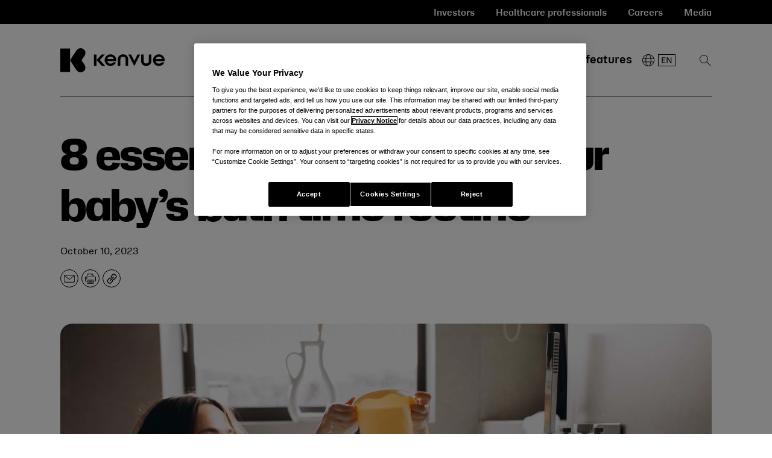

--- FILE ---
content_type: text/html;charset=UTF-8
request_url: https://www.kenvue.com/kenvue-baby-bathtime-routine-essentials
body_size: 43023
content:

<!DOCTYPE html>
<html class="ArticlePage" lang="en"
 data-lead="large">
    <head>
    <meta charset="UTF-8">

    <meta property="og:title" content="8 essentials to upgrade your baby&#x27;s bath time routine">

    <meta property="og:url" content="https://www.kenvue.com/kenvue-baby-bathtime-routine-essentials">

    <meta property="og:image" content="https://kenvue.brightspotcdn.com/dims4/default/f016252/2147483647/strip/true/crop/3300x1856+0+200/resize/1440x810!/quality/90/?url=https%3A%2F%2Fkenvue-production-kenvue.s3.us-east-1.amazonaws.com%2Fbrightspot%2Fa3%2F18%2Fddd24c0e4ccc864baf1c8afc8fe0%2Fshutterstock-1775522423-1.jpeg">

    
    <meta property="og:image:url" content="https://kenvue.brightspotcdn.com/dims4/default/f016252/2147483647/strip/true/crop/3300x1856+0+200/resize/1440x810!/quality/90/?url=https%3A%2F%2Fkenvue-production-kenvue.s3.us-east-1.amazonaws.com%2Fbrightspot%2Fa3%2F18%2Fddd24c0e4ccc864baf1c8afc8fe0%2Fshutterstock-1775522423-1.jpeg">
    
    <meta property="og:image:width" content="1440">
    <meta property="og:image:height" content="810">
    <meta property="og:image:type" content="image/jpeg">
    
    <meta property="og:image:alt" content="Mother,Washing,Little,Son,In,Bathroom">
    


    <meta property="og:description" content="Kenvue-approved additions to keep bath time bubbly and joyful for you and baby.">

    <meta property="og:site_name" content="Kenvue">



    <meta property="og:type" content="article">

    <meta property="article:published_time" content="2023-10-10T14:46:50.311">

    <meta property="article:modified_time" content="2025-08-08T15:01:41.8">

    
    <meta name="twitter:card" content="summary_large_image"/>
    
    
    
    
    <meta name="twitter:description" content="Kenvue-approved additions to keep bath time bubbly and joyful for you and baby."/>
    
    
    <meta name="twitter:image" content="https://kenvue.brightspotcdn.com/dims4/default/f016252/2147483647/strip/true/crop/3300x1856+0+200/resize/1440x810!/quality/90/?url=https%3A%2F%2Fkenvue-production-kenvue.s3.us-east-1.amazonaws.com%2Fbrightspot%2Fa3%2F18%2Fddd24c0e4ccc864baf1c8afc8fe0%2Fshutterstock-1775522423-1.jpeg"/>


    
    <meta name="twitter:image:alt" content="Mother,Washing,Little,Son,In,Bathroom"/>
    
    
    
    
    <meta name="twitter:title" content="8 essentials to upgrade your baby&#x27;s bath time routine"/>
    

<link rel="alternate" href="https://www.kenvue.com/de-de/locations/Germany" hreflang="de" /><link rel="alternate" href="https://www.kenvue.com/pt-br/locations/brazil" hreflang="pt" /><link rel="alternate" href="https://www.kenvue.com/es-es/locations/argentina" hreflang="es" /><link rel="alternate" href="https://www.kenvue.com/es-es/locations/chile" hreflang="es" /><link rel="alternate" href="https://www.kenvue.com/es-es/locations/colombia" hreflang="es" /><link rel="alternate" href="https://www.kenvue.com/ja-jp/locations/japan" hreflang="ja" /><link rel="alternate" href="https://www.kenvue.com/es-es/locations/mexico" hreflang="es" /><link rel="alternate" href="https://www.kenvue.com/es-es/locations/centralamerica" hreflang="es" /><link rel="alternate" href="https://www.kenvue.com" hreflang="x-default" /><style type="text/css">:root {
    --color-primary-theme: #000000;

    --color-primary-text-theme: #000000;
    
    
    --color-site-bg-theme: #ffffff;
    --color-border-theme: #000000;
    --color-callout-bg-theme: #ffffff;

    --color-header-bg-theme: #ffffff;
    --color-header-secondary-bg-theme: #f7f7f7;
    --color-header-text-theme: #000000;
    --color-header-border-theme: #000000;

    --color-hat-bg-theme: #019881;
    --color-hat-text-theme: #000000;

    
    --color-banner-text-theme: #000000;

    --color-footer-bg-theme: #000000;
    --color-footer-text-theme: #ffffff;

    --color-link-text-theme: #000000;
    --color-link-text-hover-theme: #019881;

    
    --color-button-border-theme: #000000;
    --color-button-text-theme: #000000;
    --color-button-hover-bg-theme: #000000;
    --color-button-hover-border-theme: #000000;
    --color-button-hover-text-theme: #ffffff;
    --color-button-disabled-theme: #999999;

    --color-list-title-theme: #000000;
    --color-list-border-theme: #000000;
    --color-category-text-theme: #000000;
    --color-jumpnav-tabitem-bgcolor-theme: #f8f8f8;

    --color-sponsored-banner-bg-theme: #000000;
    --color-sponsored-banner-text-theme: #000000;
}
</style>
    <style type="text/css">:root {
            --button-border-radius:40px;
        }
</style>
    <style type="text/css">:root {--image-border-radius:20px;}
</style>
    <style type="text/css">:root {
  
  

  

  
  --font-regular: "KenvueSans", Helvetica, Arial, sans-serif;
  --font-medium: "KenvueSans", Helvetica, Arial, sans-serif;
  --font-bold: "KenvueSans", Helvetica, Arial, sans-serif;
  --font-extrabold: "KenvueSans", Helvetica, Arial, sans-serif;

  --font-weight-medium: 500;
  --font-weight-bold: 700;
  --font-weight-extrabold: 750;

  
  --font-semibold: "KenvueSansSemibold", Helvetica, Arial, sans-serif;
  --font-headline-extrabold: "KenvueSansHeadlineExtrabold", Helvetica, Arial, sans-serif;

  --font-weight-headline-extrabold: 400;
}
</style>
    
        <link data-cssvarsponyfill="true" class="Webpack-css" rel="stylesheet" href="https://kenvue.brightspotcdn.com/resource/00000186-0f04-dffd-a3ae-ef8c85cb0000/styles/default/All.min.a78a68d7593ceeb590f986860a4d8cec.gz.css">
    <style>.SearchResultsModule-MediaHub-sorts svg, 
.SearchResultsModule-sorts svg {
    transform: none;
    top: calc(50% - 11px);
}</style>
<meta name="viewport" content="width=device-width, initial-scale=1, minimum-scale=1, maximum-scale=5"><title>8 essentials to upgrade your baby&#x27;s bath time routine | Kenvue - A new view of care</title><meta name="description" content="Kenvue-approved additions to keep bath time bubbly and joyful for you and baby."><link rel="canonical" href="https://www.kenvue.com/kenvue-baby-bathtime-routine-essentials"><meta name="brightspot.contentId" content="0000018a-aeb5-dbd8-abba-bfbda3230001"><meta name="google-site-verification" content="kQk0dhnZgEZn-wDWmVvnKQjdbx9jB66RB9XmcLldB7g">
        <link rel="icon" type="image/vnd.microsoft.icon" href="https://kenvue.brightspotcdn.com/a3/90/3715e62b43bebe6f1cbdbeac46cd/kenvuefaviconblack-1.ico">
<link rel="icon" type="image/png" href="/favicon-16x16.png">
<link rel="icon" type="image/png" href="/favicon-32x32.png">
<link rel="apple-touch-icon" sizes="180x180" href="/apple-touch-icon.png">

    <script type="application/ld+json">{"@context":"http://schema.org","@type":"Article","url":"https://www.kenvue.com/kenvue-baby-bathtime-routine-essentials","dateModified":"2025-08-08T15:01:41.800Z","datePublished":"2023-10-10T14:46:50.311Z","description":"Kenvue-approved additions to keep bath time bubbly and joyful for you and baby.","image":[{"@context":"http://schema.org","@type":"ImageObject","height":991,"url":"https://kenvue.brightspotcdn.com/dims4/default/fc56912/2147483647/strip/false/crop/3300x2200+0+0/resize/1486x991!/quality/90/?url=https%3A%2F%2Fkenvue-production-kenvue.s3.us-east-1.amazonaws.com%2Fbrightspot%2Fa3%2F18%2Fddd24c0e4ccc864baf1c8afc8fe0%2Fshutterstock-1775522423-1.jpeg","width":1486},{"@context":"http://schema.org","@type":"ImageObject","height":675,"url":"https://kenvue.brightspotcdn.com/dims4/default/c853a15/2147483647/strip/false/crop/3300x1856+0+200/resize/1200x675!/quality/90/?url=https%3A%2F%2Fkenvue-production-kenvue.s3.us-east-1.amazonaws.com%2Fbrightspot%2Fa3%2F18%2Fddd24c0e4ccc864baf1c8afc8fe0%2Fshutterstock-1775522423-1.jpeg","width":1200}],"mainEntityOfPage":{"@type":"WebPage","@id":"https://www.kenvue.com/kenvue-baby-bathtime-routine-essentials"},"publisher":{"@type":"Organization","name":"Kenvue","logo":{"@type":"ImageObject","url":"https://kenvue.brightspotcdn.com/e4/35/b2445d3748bca0d6a1d44907ff0e/kenvue-logo-black-rgb.svg"}},"name":"8 essentials to upgrade your baby's bath time routine | Kenvue - A new view of care","headline":"8 essentials to upgrade your baby's bath time routine | Kenvue"}</script>

    <!-- this will add webcomponent polyfills based on browsers. As of 04/29/21 still needed for IE11 and Safari -->
    <script src="https://kenvue.brightspotcdn.com/resource/00000186-0f04-dffd-a3ae-ef8c85cb0000/webcomponents-loader/webcomponents-loader.2938a610ca02c611209b1a5ba2884385.gz.js"></script>

    <script>
        /**
            This allows us to load the IE polyfills via feature detection so that they do not load
            needlessly in the browsers that do not need them. It also ensures they are loaded
            non async so that they load before the rest of our JS.
        */
        var head = document.getElementsByTagName('head')[0];
        if (!window.CSS || !window.CSS.supports || !window.CSS.supports('--fake-var', 0)) {
            var script = document.createElement('script');
            script.setAttribute('src', "https://kenvue.brightspotcdn.com/resource/00000186-0f04-dffd-a3ae-ef8c85cb0000/util/IEPolyfills.2cd0f8ed632dd86f0210866f507622a9.gz.js");
            script.setAttribute('type', 'text/javascript');
            script.async = false;
            head.appendChild(script);
        }
    </script>
    
        <script src="https://kenvue.brightspotcdn.com/resource/00000186-0f04-dffd-a3ae-ef8c85cb0000/styles/default/All.min.af32440f7706cd2b7faeb55d70fb27a1.gz.js" async></script>
    <!-- OneTrust Cookies Consent Notice start for jnjnab1d11stg.prod.acquia-sites.com -->
<script src=https://cdn.cookielaw.org/scripttemplates/otSDKStub.js
        data-document-language="true"
        type="text/javascript" charset="UTF-8"
        data-domain-script="018f400e-b4e3-7501-a317-bb2221c4ce86" >
</script>

<script type="text/javascript">
    function OptanonWrapper() { }
</script>
<!-- OneTrust Cookies Consent Notice end for jnjnab1d11stg.prod.acquia-sites.com --><script type="text/javascript">
        var _linkedin_partner_id = 5468380;
        window._linkedin_data_partner_ids = window._linkedin_data_partner_ids || [];
        window._linkedin_data_partner_ids.push(_linkedin_partner_id);
    </script>
    <script type="text/javascript">
        (function (l) {
            if (!l) {
                window.lintrk = function (a, b) {
                    window.lintrk.q.push([a, b])
                };
                window.lintrk.q = []
            }
            var s = document.getElementsByTagName("script")[0];
            var b = document.createElement("script");
            b.type = "text/javascript";
            b.async = true;
            b.src = "https://snap.licdn.com/li.lms-analytics/insight.min.js";
            s.parentNode.insertBefore(b, s);
    })(window.lintrk);
    </script>
    <noscript>
        <img height="1" width="1" style="display:none;" alt=""
             src="https://px.ads.linkedin.com/collect/?pid=5468380&fmt=gif" />
    </noscript><script> (function(ss, ex) {
    window.ldfdr = window.ldfdr || function() {
        (ldfdr._q = ldfdr._q || []).push([].slice.call(arguments));
    };
    (function(d, s) {
        fs = d.getElementsByTagName(s)[0];

        function ce(src) {
            var cs = d.createElement(s);
            cs.src = src;
            cs.async = 1;
            fs.parentNode.insertBefore(cs, fs);
        };
        ce('https://sc.lfeeder.com/lftracker_v1_' + ss + (ex ? '_' + ex : '') + '.js');
    })(document, 'script');
})('p1e024BKx2KaGB6d'); </script><script> (function(ss, ex) {
    window.ldfdr = window.ldfdr || function() {
        (ldfdr._q = ldfdr._q || []).push([].slice.call(arguments));
    };
    (function(d, s) {
        fs = d.getElementsByTagName(s)[0];

        function ce(src) {
            var cs = d.createElement(s);
            cs.src = src;
            cs.async = 1;
            fs.parentNode.insertBefore(cs, fs);
        };
        ce('https://sc.lfeeder.com/lftracker_v1_' + ss + (ex ? '_' + ex : '') + '.js');
    })(document, 'script');
})('3P1w24ddqGJ4mY5n'); </script>
    <link rel="preconnect" href="https://cdn.fonts.net">
    <script type="text/javascript" src="https://cdn.fonts.net/kit/290d02a8-19c1-4f40-9aba-c397fe1c48a1/290d02a8-19c1-4f40-9aba-c397fe1c48a1_enhanced.js" async></script>
    <link rel="stylesheet" type="text/css" href="https://cdn.fonts.net/kit/290d02a8-19c1-4f40-9aba-c397fe1c48a1/290d02a8-19c1-4f40-9aba-c397fe1c48a1_enhanced.css" />

    

    <script>
        function clearSearchInput() {
            var searchInputField = document.getElementById("mediaHubSearchInput");
            if (searchInputField.value != "") {
                searchInputField.value = "";
                searchInputField.focus();
            }
        }
    </script>

    
    
    <!-- Google Tag Manager -->
    <script>(function(w,d,s,l,i){w[l]=w[l]||[];w[l].push({'gtm.start':
                new Date().getTime(),event:'gtm.js'});var f=d.getElementsByTagName(s)[0],
            j=d.createElement(s),dl=l!='dataLayer'?'&l='+l:'';j.setAttributeNode(d.createAttribute('data-ot-ignore'));
            j.async=true;j.src='https://www.googletagmanager.com/gtm.js?id='+i+dl;f.parentNode.insertBefore(j,f);
    })(window,document,'script','dataLayer','GTM-PL7ZQG9');</script>
    <!-- End Google Tag Manager -->


<script>(window.BOOMR_mq=window.BOOMR_mq||[]).push(["addVar",{"rua.upush":"false","rua.cpush":"false","rua.upre":"false","rua.cpre":"false","rua.uprl":"false","rua.cprl":"false","rua.cprf":"false","rua.trans":"","rua.cook":"false","rua.ims":"false","rua.ufprl":"false","rua.cfprl":"false","rua.isuxp":"false","rua.texp":"norulematch","rua.ceh":"false","rua.ueh":"false","rua.ieh.st":"0"}]);</script>
                              <script>!function(e){var n="https://s.go-mpulse.net/boomerang/";if("False"=="True")e.BOOMR_config=e.BOOMR_config||{},e.BOOMR_config.PageParams=e.BOOMR_config.PageParams||{},e.BOOMR_config.PageParams.pci=!0,n="https://s2.go-mpulse.net/boomerang/";if(window.BOOMR_API_key="M3GJG-CMJWH-MA3WJ-B2SA8-MA73C",function(){function e(){if(!o){var e=document.createElement("script");e.id="boomr-scr-as",e.src=window.BOOMR.url,e.async=!0,i.parentNode.appendChild(e),o=!0}}function t(e){o=!0;var n,t,a,r,d=document,O=window;if(window.BOOMR.snippetMethod=e?"if":"i",t=function(e,n){var t=d.createElement("script");t.id=n||"boomr-if-as",t.src=window.BOOMR.url,BOOMR_lstart=(new Date).getTime(),e=e||d.body,e.appendChild(t)},!window.addEventListener&&window.attachEvent&&navigator.userAgent.match(/MSIE [67]\./))return window.BOOMR.snippetMethod="s",void t(i.parentNode,"boomr-async");a=document.createElement("IFRAME"),a.src="about:blank",a.title="",a.role="presentation",a.loading="eager",r=(a.frameElement||a).style,r.width=0,r.height=0,r.border=0,r.display="none",i.parentNode.appendChild(a);try{O=a.contentWindow,d=O.document.open()}catch(_){n=document.domain,a.src="javascript:var d=document.open();d.domain='"+n+"';void(0);",O=a.contentWindow,d=O.document.open()}if(n)d._boomrl=function(){this.domain=n,t()},d.write("<bo"+"dy onload='document._boomrl();'>");else if(O._boomrl=function(){t()},O.addEventListener)O.addEventListener("load",O._boomrl,!1);else if(O.attachEvent)O.attachEvent("onload",O._boomrl);d.close()}function a(e){window.BOOMR_onload=e&&e.timeStamp||(new Date).getTime()}if(!window.BOOMR||!window.BOOMR.version&&!window.BOOMR.snippetExecuted){window.BOOMR=window.BOOMR||{},window.BOOMR.snippetStart=(new Date).getTime(),window.BOOMR.snippetExecuted=!0,window.BOOMR.snippetVersion=12,window.BOOMR.url=n+"M3GJG-CMJWH-MA3WJ-B2SA8-MA73C";var i=document.currentScript||document.getElementsByTagName("script")[0],o=!1,r=document.createElement("link");if(r.relList&&"function"==typeof r.relList.supports&&r.relList.supports("preload")&&"as"in r)window.BOOMR.snippetMethod="p",r.href=window.BOOMR.url,r.rel="preload",r.as="script",r.addEventListener("load",e),r.addEventListener("error",function(){t(!0)}),setTimeout(function(){if(!o)t(!0)},3e3),BOOMR_lstart=(new Date).getTime(),i.parentNode.appendChild(r);else t(!1);if(window.addEventListener)window.addEventListener("load",a,!1);else if(window.attachEvent)window.attachEvent("onload",a)}}(),"".length>0)if(e&&"performance"in e&&e.performance&&"function"==typeof e.performance.setResourceTimingBufferSize)e.performance.setResourceTimingBufferSize();!function(){if(BOOMR=e.BOOMR||{},BOOMR.plugins=BOOMR.plugins||{},!BOOMR.plugins.AK){var n=""=="true"?1:0,t="",a="aoklfiixfuxms2lmjgma-f-6fdf2d68f-clientnsv4-s.akamaihd.net",i="false"=="true"?2:1,o={"ak.v":"39","ak.cp":"1687840","ak.ai":parseInt("1090481",10),"ak.ol":"0","ak.cr":8,"ak.ipv":4,"ak.proto":"h2","ak.rid":"ce373c7a","ak.r":47370,"ak.a2":n,"ak.m":"dsca","ak.n":"essl","ak.bpcip":"3.148.178.0","ak.cport":41572,"ak.gh":"23.208.24.77","ak.quicv":"","ak.tlsv":"tls1.3","ak.0rtt":"","ak.0rtt.ed":"","ak.csrc":"-","ak.acc":"","ak.t":"1768704408","ak.ak":"hOBiQwZUYzCg5VSAfCLimQ==1obiP+3oWzvlPbzDIlMt/BhFqPTHFCIU2bBQzl/YQcdgTVal1kN7AW3wHCsObxRM8b7CCFTdtFe5mFy63B1Wfoq3zL1G4InikSqf8TsH0IAn2PE1X4YXTr2g8g6jsvK9YVJmsS/v8Po/N/7Y+LW3uaMm3gHKgjhGZSwjjlpgpZ4tLTPpwcW7FBFJBMigQLRf2/UJb1paw10gFCeMfNeZFK/durTgLUqimaPWTu7WSKO+sniq+hpaQF0CI0XiVBm0zcizaIQKKf94QcTojXTK/wBbnCJvf1HqENpSN74w09bkwO+61ChGOv3FJo9qJHqH8UJId5BMdb6oqdDwKWjGnRCkO1g3ZHSOrOQ/x06LX+xAu27YqGO713Lbu7ex2Gn+qQFmkTJgket7zoQhaXnpdB7LOkGhgBFBAMs/epJZbMI=","ak.pv":"60","ak.dpoabenc":"","ak.tf":i};if(""!==t)o["ak.ruds"]=t;var r={i:!1,av:function(n){var t="http.initiator";if(n&&(!n[t]||"spa_hard"===n[t]))o["ak.feo"]=void 0!==e.aFeoApplied?1:0,BOOMR.addVar(o)},rv:function(){var e=["ak.bpcip","ak.cport","ak.cr","ak.csrc","ak.gh","ak.ipv","ak.m","ak.n","ak.ol","ak.proto","ak.quicv","ak.tlsv","ak.0rtt","ak.0rtt.ed","ak.r","ak.acc","ak.t","ak.tf"];BOOMR.removeVar(e)}};BOOMR.plugins.AK={akVars:o,akDNSPreFetchDomain:a,init:function(){if(!r.i){var e=BOOMR.subscribe;e("before_beacon",r.av,null,null),e("onbeacon",r.rv,null,null),r.i=!0}return this},is_complete:function(){return!0}}}}()}(window);</script></head>


    <body class="Page-body">
        <a class="skip-to-content" href="#main" data-cms-ai="0">Skip to content</a>

        
    <!-- Google Tag Manager (noscript) -->
    <noscript>
        <iframe src="https://www.googletagmanager.com/ns.html?id=GTM-PL7ZQG9" height="0" width="0" style="display:none;visibility:hidden">
        </iframe>
    </noscript>
    <!-- End Google Tag Manager (noscript) -->


<!-- Putting icons here, so we don't have to include in a bunch of -body hbs's -->
<svg xmlns="http://www.w3.org/2000/svg" style="display:none" id="iconsMap">
    <symbol id="mono-icon-facebook" role="presentation" viewBox="0 0 10 19">
        <path
            fill-rule="evenodd"
            d="M2.707 18.25V10.2H0V7h2.707V4.469c0-1.336.375-2.373 1.125-3.112C4.582.62 5.578.25
        6.82.25c1.008 0 1.828.047 2.461.14v2.848H7.594c-.633 0-1.067.14-1.301.422-.188.235-.281.61-.281
        1.125V7H9l-.422 3.2H6.012v8.05H2.707z"
        ></path>
    </symbol>
    <symbol
        id="action-icon-facebook"
        viewBox="0 0 7 12"
        xmlns="http://www.w3.org/2000/svg"
    >
        <g stroke="none" stroke-width="1" fill="none" fill-rule="evenodd">
            <g transform="translate(-112.000000, -395.000000)" fill="#FFFFFF">
                <g transform="translate(100.000000, 386.000000)">
                    <g transform="translate(12.000000, 9.000000)">
                        <path
                            d="M1.777125,12 L1.777125,6.48659606 L0,6.48659606 L0,4.05412254 L1.777125,4.05412254
                        L1.777125,3.10626869 C1.777125,1.47184919 2.99976923,0 4.50308654,0 L6.46153846,0 L6.46153846,2.43247352
                        L4.50308654,2.43247352 C4.28864423,2.43247352 4.03846154,2.69376172 4.03846154,3.08498454 L4.03846154,4.05412254
                        L6.46153846,4.05412254 L6.46153846,6.48659606 L4.03846154,6.48659606 L4.03846154,12"
                        ></path>
                    </g>
                </g>
            </g>
        </g>
    </symbol>
    <symbol id="form-error-icon" viewBox="0 0 30 30">
        <path d="M7.53298 17.1883L12.6213 9.33942C13.7809 7.55085 16.2559 7.55396 17.4112 9.34616L22.4713 17.195C23.8071 19.2118 22.4577 22 20.1462 22H9.85369C7.5388 22 6.19043 19.2046 7.53298 17.1883Z" stroke="#EE0120"/>
        <line x1="15" y1="12" x2="15" y2="17" stroke="#EE0120"/>
        <line x1="15" y1="18" x2="15" y2="19" stroke="#EE0120"/>
    </symbol>
    <symbol id="mono-icon-instagram" viewBox="0 0 17 17">
        <g>
            <path
                fill-rule="evenodd"
                d="M8.281 4.207c.727 0 1.4.182 2.022.545a4.055 4.055 0 0 1 1.476 1.477c.364.62.545 1.294.545 2.021 0 .727-.181 1.4-.545 2.021a4.055 4.055 0 0 1-1.476 1.477 3.934 3.934 0 0 1-2.022.545c-.726 0-1.4-.182-2.021-.545a4.055 4.055 0 0 1-1.477-1.477 3.934 3.934 0 0 1-.545-2.021c0-.727.182-1.4.545-2.021A4.055 4.055 0 0 1 6.26 4.752a3.934 3.934 0 0 1 2.021-.545zm0 6.68a2.54 2.54 0 0 0 1.864-.774 2.54 2.54 0 0 0 .773-1.863 2.54 2.54 0 0 0-.773-1.863 2.54 2.54 0 0 0-1.864-.774 2.54 2.54 0 0 0-1.863.774 2.54 2.54 0 0 0-.773 1.863c0 .727.257 1.348.773 1.863a2.54 2.54 0 0 0 1.863.774zM13.45 4.03c-.023.258-.123.48-.299.668a.856.856 0 0 1-.65.281.913.913 0 0 1-.668-.28.913.913 0 0 1-.281-.669c0-.258.094-.48.281-.668a.913.913 0 0 1 .668-.28c.258 0 .48.093.668.28.187.188.281.41.281.668zm2.672.95c.023.656.035 1.746.035 3.269 0 1.523-.017 2.62-.053 3.287-.035.668-.134 1.248-.298 1.74a4.098 4.098 0 0 1-.967 1.53 4.098 4.098 0 0 1-1.53.966c-.492.164-1.072.264-1.74.3-.668.034-1.763.052-3.287.052-1.523 0-2.619-.018-3.287-.053-.668-.035-1.248-.146-1.74-.334a3.747 3.747 0 0 1-1.53-.931 4.098 4.098 0 0 1-.966-1.53c-.164-.492-.264-1.072-.299-1.74C.424 10.87.406 9.773.406 8.25S.424 5.63.46 4.963c.035-.668.135-1.248.299-1.74.21-.586.533-1.096.967-1.53A4.098 4.098 0 0 1 3.254.727c.492-.164 1.072-.264 1.74-.3C5.662.394 6.758.376 8.281.376c1.524 0 2.62.018 3.287.053.668.035 1.248.135 1.74.299a4.098 4.098 0 0 1 2.496 2.496c.165.492.27 1.078.317 1.757zm-1.687 7.91c.14-.399.234-1.032.28-1.899.024-.515.036-1.242.036-2.18V7.689c0-.961-.012-1.688-.035-2.18-.047-.89-.14-1.524-.281-1.899a2.537 2.537 0 0 0-1.512-1.511c-.375-.14-1.008-.235-1.899-.282a51.292 51.292 0 0 0-2.18-.035H7.72c-.938 0-1.664.012-2.18.035-.867.047-1.5.141-1.898.282a2.537 2.537 0 0 0-1.512 1.511c-.14.375-.234 1.008-.281 1.899a51.292 51.292 0 0 0-.036 2.18v1.125c0 .937.012 1.664.036 2.18.047.866.14 1.5.28 1.898.306.726.81 1.23 1.513 1.511.398.141 1.03.235 1.898.282.516.023 1.242.035 2.18.035h1.125c.96 0 1.687-.012 2.18-.035.89-.047 1.523-.141 1.898-.282.726-.304 1.23-.808 1.512-1.511z"
            ></path>
        </g>
    </symbol>
    <symbol id="mono-icon-mailto" viewBox="0 0 512 512">
        <g>
            <path
                d="M67,148.7c11,5.8,163.8,89.1,169.5,92.1c5.7,3,11.5,4.4,20.5,4.4c9,0,14.8-1.4,20.5-4.4c5.7-3,158.5-86.3,169.5-92.1
                c4.1-2.1,11-5.9,12.5-10.2c2.6-7.6-0.2-10.5-11.3-10.5H257H65.8c-11.1,0-13.9,3-11.3,10.5C56,142.9,62.9,146.6,67,148.7z"
            ></path>
            <path
                d="M455.7,153.2c-8.2,4.2-81.8,56.6-130.5,88.1l82.2,92.5c2,2,2.9,4.4,1.8,5.6c-1.2,1.1-3.8,0.5-5.9-1.4l-98.6-83.2
                c-14.9,9.6-25.4,16.2-27.2,17.2c-7.7,3.9-13.1,4.4-20.5,4.4c-7.4,0-12.8-0.5-20.5-4.4c-1.9-1-12.3-7.6-27.2-17.2l-98.6,83.2
                c-2,2-4.7,2.6-5.9,1.4c-1.2-1.1-0.3-3.6,1.7-5.6l82.1-92.5c-48.7-31.5-123.1-83.9-131.3-88.1c-8.8-4.5-9.3,0.8-9.3,4.9
                c0,4.1,0,205,0,205c0,9.3,13.7,20.9,23.5,20.9H257h185.5c9.8,0,21.5-11.7,21.5-20.9c0,0,0-201,0-205
                C464,153.9,464.6,148.7,455.7,153.2z"
            ></path>
        </g>
    </symbol>
    <svg
        id="action-icon-mailto"
        role="presentation"
        viewBox="0 0 20 14"
        xmlns="http://www.w3.org/2000/svg"
    >
        <g
            stroke="none"
            stroke-width="1"
            fill="none"
            fill-rule="evenodd"
            stroke-linecap="round"
            stroke-linejoin="round"
        >
            <g
                transform="translate(-245.000000, -2697.000000)"
                stroke="#000000"
            >
                <g transform="translate(100.000000, 1138.000000)">
                    <g transform="translate(0.000000, 132.000000)">
                        <g transform="translate(0.000000, 1419.000000)">
                            <g transform="translate(140.000000, 0.000000)">
                                <g transform="translate(6.000000, 9.000000)">
                                    <path
                                        d="M17.5909091,10.6363636 C17.5909091,11.3138182 17.0410909,11.8636364 16.3636364,11.8636364
                                    L1.63636364,11.8636364 C0.958909091,11.8636364 0.409090909,11.3138182 0.409090909,10.6363636
                                    L0.409090909,1.63636364 C0.409090909,0.958090909 0.958909091,0.409090909 1.63636364,0.409090909
                                    L16.3636364,0.409090909 C17.0410909,0.409090909 17.5909091,0.958090909 17.5909091,1.63636364
                                    L17.5909091,10.6363636 L17.5909091,10.6363636 Z"
                                    ></path>
                                    <polyline
                                        points="17.1818182 0.818181818 9 7.36363636 0.818181818 0.818181818"
                                    ></polyline>
                                </g>
                            </g>
                        </g>
                    </g>
                </g>
            </g>
        </g>
    </svg>
    <symbol id="mono-icon-print" viewBox="0 0 12 12">
        <g fill-rule="evenodd">
            <path
                fill-rule="nonzero"
                d="M9 10V7H3v3H1a1 1 0 0 1-1-1V4a1 1 0 0 1 1-1h10a1 1 0 0 1 1 1v3.132A2.868 2.868 0 0 1 9.132 10H9zm.5-4.5a1 1 0 1 0 0-2 1 1 0 0 0 0 2zM3 0h6v2H3z"
            ></path>
            <path d="M4 8h4v4H4z"></path>
        </g>
    </symbol>
    <symbol
        id="action-icon-print"
        viewBox="0 0 20 18"
        xmlns="http://www.w3.org/2000/svg"
    >
        <g
            stroke="none"
            stroke-width="1"
            fill="none"
            fill-rule="evenodd"
            stroke-linecap="round"
            stroke-linejoin="round"
        >
            <g
                transform="translate(-280.000000, -2695.000000)"
                stroke="#000000"
                stroke-width="0.9"
            >
                <g transform="translate(100.000000, 1138.000000)">
                    <g transform="translate(0.000000, 132.000000)">
                        <g transform="translate(0.000000, 1419.000000)">
                            <g transform="translate(140.000000, 0.000000)">
                                <g transform="translate(35.000000, 0.000000)">
                                    <g
                                        transform="translate(6.000000, 7.000000)"
                                    >
                                        <path
                                            d="M4.125,12.375 L1.875,12.375 C1.05,12.375 0.375,11.7 0.375,10.875 L0.375,6.375
                                        C0.375,5.55 1.05,4.875 1.875,4.875 L16.125,4.875 C16.95075,4.875 17.625,5.55 17.625,6.375
                                        L17.625,10.875 C17.625,11.7 16.95075,12.375 16.125,12.375 L13.875,12.375"
                                        ></path>
                                        <g
                                            transform="translate(4.125000, 0.375000)"
                                        >
                                            <polyline
                                                id="Stroke-2384"
                                                points="0 3 0 0 7.5 0 9.75 2.25 9.75 3"
                                            ></polyline>
                                            <polygon
                                                id="Stroke-2385"
                                                points="0 15.75 9.75 15.75 9.75 9.75 0 9.75"
                                            ></polygon>
                                        </g>
                                        <path
                                            d="M3.375,7.125 C3.375,7.539 3.03975,7.875 2.625,7.875 C2.211,7.875 1.875,7.539
                                        1.875,7.125 C1.875,6.71025 2.211,6.375 2.625,6.375 C3.03975,6.375 3.375,6.71025 3.375,7.125
                                        L3.375,7.125 Z"
                                        ></path>
                                        <line
                                            x1="5.625"
                                            y1="11.625"
                                            x2="12.375"
                                            y2="11.625"
                                            id="Stroke-2387"
                                        ></line>
                                        <line
                                            x1="5.625"
                                            y1="13.125"
                                            x2="12.375"
                                            y2="13.125"
                                            id="Stroke-2388"
                                        ></line>
                                        <line
                                            x1="5.625"
                                            y1="14.625"
                                            x2="12.375"
                                            y2="14.625"
                                            id="Stroke-2389"
                                        ></line>
                                        <polyline
                                            points="11.625 0.375 11.625 2.625 13.875 2.625"
                                        ></polyline>
                                    </g>
                                </g>
                            </g>
                        </g>
                    </g>
                </g>
            </g>
        </g>
    </symbol>
    <symbol id="icon-mail-outline" viewBox="0 0 22 15" fill="evenodd">
        <path
            d="M20,0H2C0.897,0,0,0.897,0,2v11c0,1.103,0.897,2,2,2h18c1.103,0,2-0.897,2-2V2C22,0.897,21.103,0,20,0z
            M20,1c0.057,0,0.105,0.023,0.159,0.032L11,8.36L1.841,1.032C1.895,1.023,1.944,1,2,1H20z M21,13c0,0.552-0.448,1-1,1H2
            c-0.551,0-1-0.448-1-1V2c0-0.109,0.03-0.21,0.062-0.309l9.625,7.7C10.779,9.464,10.89,9.5,11,9.5s0.221-0.036,0.312-0.109l9.625-7.7
            C20.971,1.79,21,1.891,21,2V13z"
        ></path>
    </symbol>
    <symbol id="mono-icon-copylink" viewBox="0 0 12 12">
        <g fill-rule="evenodd">
            <path
                d="M10.199 2.378c.222.205.4.548.465.897.062.332.016.614-.132.774L8.627 6.106c-.187.203-.512.232-.75-.014a.498.498 0 0 0-.706.028.499.499 0 0 0 .026.706 1.509 1.509 0 0 0 2.165-.04l1.903-2.06c.37-.398.506-.98.382-1.636-.105-.557-.392-1.097-.77-1.445L9.968.8C9.591.452 9.03.208 8.467.145 7.803.072 7.233.252 6.864.653L4.958 2.709a1.509 1.509 0 0 0 .126 2.161.5.5 0 1 0 .68-.734c-.264-.218-.26-.545-.071-.747L7.597 1.33c.147-.16.425-.228.76-.19.353.038.71.188.931.394l.91.843.001.001zM1.8 9.623c-.222-.205-.4-.549-.465-.897-.062-.332-.016-.614.132-.774l1.905-2.057c.187-.203.512-.232.75.014a.498.498 0 0 0 .706-.028.499.499 0 0 0-.026-.706 1.508 1.508 0 0 0-2.165.04L.734 7.275c-.37.399-.506.98-.382 1.637.105.557.392 1.097.77 1.445l.91.843c.376.35.937.594 1.5.656.664.073 1.234-.106 1.603-.507L7.04 9.291a1.508 1.508 0 0 0-.126-2.16.5.5 0 0 0-.68.734c.264.218.26.545.071.747l-1.904 2.057c-.147.16-.425.228-.76.191-.353-.038-.71-.188-.931-.394l-.91-.843z"
            ></path>
            <path
                d="M8.208 3.614a.5.5 0 0 0-.707.028L3.764 7.677a.5.5 0 0 0 .734.68L8.235 4.32a.5.5 0 0 0-.027-.707"
            ></path>
        </g>
    </symbol>
    <symbol
        id="mono-icon-linkedin"
        viewBox="0 0 14 14"
        xmlns="http://www.w3.org/2000/svg"
    >
        <path
            d="M9.245 7.318c-.704 0-1.273.57-1.273 1.273v4.454H4.79s.038-7.636 0-8.272h3.182v.945s.985-.919 2.507-.919c1.884 0 3.22 1.364 3.22 4.012v4.234h-3.182V8.591c0-.703-.57-1.273-1.272-1.273zM1.92 3.5h-.018C.94 3.5.318 2.748.318 1.921.318 1.075.96.386 1.94.386s1.583.712 1.603 1.557c0 .828-.622 1.557-1.622 1.557zm1.597 9.545H.336V4.773h3.181v8.272z"
            fill-rule="evenodd"
        ></path>
    </symbol>
    <symbol
        id="action-icon-linkedin"
        viewBox="0 0 14 14"
        xmlns="http://www.w3.org/2000/svg"
    >
        <g stroke="none" stroke-width="1" fill="none" fill-rule="evenodd">
            <g transform="translate(-214.000000, -394.000000)" fill="#FFFFFF">
                <g transform="translate(100.000000, 386.000000)">
                    <g transform="translate(114.318373, 8.386273)">
                        <path
                            d="M8.92627273,6.93190909 C8.22309091,6.93190909 7.65354545,7.50209091 7.65354545,8.20463636
                        L7.65354545,12.6591818 L4.47172727,12.6591818 C4.47172727,12.6591818 4.50927273,5.02281818
                        4.47172727,4.38645455 L7.65354545,4.38645455 L7.65354545,5.33145455 C7.65354545,5.33145455
                        8.63863636,4.41318182 10.1601818,4.41318182 C12.0444545,4.41318182 13.3808182,5.77690909
                        13.3808182,8.42481818 L13.3808182,12.6591818 L10.199,12.6591818 L10.199,8.20463636 C10.199,7.50209091
                        9.62945455,6.93190909 8.92627273,6.93190909 L8.92627273,6.93190909 Z M1.60172727,3.11372727
                        L1.58327273,3.11372727 C0.621727273,3.11372727 0,2.36154545 0,1.53490909 C0,0.689181818
                        0.640818182,1.77635684e-15 1.62081818,1.77635684e-15 C2.60145455,1.77635684e-15 3.20409091,0.711454545
                        3.22318182,1.55718182 C3.22318182,2.38445455 2.60145455,3.11372727 1.60172727,3.11372727 L1.60172727,3.11372727
                        Z M3.199,12.6591818 L0.0171818182,12.6591818 L0.0171818182,4.38645455 L3.199,4.38645455 L3.199,12.6591818 Z"
                        ></path>
                    </g>
                </g>
            </g>
        </g>
    </symbol>

    <symbol
        id="icon-print-outline"
        fill="evenodd"
        xmlns="http://www.w3.org/2000/svg"
        viewBox="0 0 18.15 16.65"
    >
        <path
            d="m16.2,12.9h-2.25c-.25,0-.45-.2-.45-.45s.2-.45.45-.45h2.25c.58,0,1.05-.47,1.05-1.05v-4.5c0-.58-.47-1.05-1.05-1.05H1.95c-.58,0-1.05.47-1.05,1.05v4.5c0,.58.47,1.05,1.05,1.05h2.25c.25,0,.45.2.45.45s-.2.45-.45.45H1.95c-1.08,0-1.95-.88-1.95-1.95v-4.5c0-1.08.88-1.95,1.95-1.95h14.25c1.08,0,1.95.88,1.95,1.95v4.5c0,1.08-.88,1.95-1.95,1.95Z"
        ></path>
        <path
            d="m13.95,3.9c-.25,0-.45-.2-.45-.45v-.56l-1.99-1.99h-6.86v2.55c0,.25-.2.45-.45.45s-.45-.2-.45-.45V.45c0-.25.2-.45.45-.45h7.5c.12,0,.23.05.32.13l2.25,2.25c.08.08.13.2.13.32v.75c0,.25-.2.45-.45.45Z"
        ></path>
        <path
            d="m13.95,16.65H4.2c-.25,0-.45-.2-.45-.45v-6c0-.25.2-.45.45-.45h9.75c.25,0,.45.2.45.45v6c0,.25-.2.45-.45.45Zm-9.3-.9h8.85v-5.1H4.65v5.1Z"
        ></path>
        <path
            d="m2.7,8.4c-.66,0-1.2-.54-1.2-1.2s.54-1.2,1.2-1.2,1.2.54,1.2,1.2-.54,1.2-1.2,1.2Zm0-1.5c-.17,0-.3.13-.3.3s.13.3.3.3.3-.13.3-.3-.13-.3-.3-.3Z"
        ></path>
        <path
            d="m12.45,12.15h-6.75c-.25,0-.45-.2-.45-.45s.2-.45.45-.45h6.75c.25,0,.45.2.45.45s-.2.45-.45.45Z"
        ></path>
        <path
            d="m12.45,13.65h-6.75c-.25,0-.45-.2-.45-.45s.2-.45.45-.45h6.75c.25,0,.45.2.45.45s-.2.45-.45.45Z"
        ></path>
        <path
            d="m12.45,15.15h-6.75c-.25,0-.45-.2-.45-.45s.2-.45.45-.45h6.75c.25,0,.45.2.45.45s-.2.45-.45.45Z"
        ></path>
        <path
            d="m13.95,3.15h-2.25c-.25,0-.45-.2-.45-.45V.45c0-.25.2-.45.45-.45s.45.2.45.45v1.8h1.8c.25,0,.45.2.45.45s-.2.45-.45.45Z"
        ></path>
    </symbol>
    <symbol
        id="download"
        xmlns="http://www.w3.org/2000/svg"
        width="24"
        height="24"
        viewBox="0 0 24 24"
    >
        <g fill="none" fill-rule="evenodd">
            <g>
                <g>
                    <g>
                        <path
                            d="M0 0H24V24H0z"
                            transform="translate(-802.000000, -1914.000000) translate(0.000000, 1756.000000) translate(802.000000, 158.000000)"
                        ></path>
                        <path
                            fill="currentColor"
                            fill-rule="nonzero"
                            d="M12 2C6.49 2 2 6.49 2 12s4.49 10 10 10 10-4.49 10-10S17.51 2 12 2zm-1 8V6h2v4h3l-4 4-4-4h3zm6 7H7v-2h10v2z"
                            transform="translate(-802.000000, -1914.000000) translate(0.000000, 1756.000000) translate(802.000000, 158.000000)"
                        ></path>
                    </g>
                </g>
            </g>
        </g>
    </symbol>
    <symbol id="mono-icon-pinterest" viewBox="0 0 512 512">
        <g>
            <path
                d="M256,32C132.3,32,32,132.3,32,256c0,91.7,55.2,170.5,134.1,205.2c-0.6-15.6-0.1-34.4,3.9-51.4
                c4.3-18.2,28.8-122.1,28.8-122.1s-7.2-14.3-7.2-35.4c0-33.2,19.2-58,43.2-58c20.4,0,30.2,15.3,30.2,33.6
                c0,20.5-13.1,51.1-19.8,79.5c-5.6,23.8,11.9,43.1,35.4,43.1c42.4,0,71-54.5,71-119.1c0-49.1-33.1-85.8-93.2-85.8
                c-67.9,0-110.3,50.7-110.3,107.3c0,19.5,5.8,33.3,14.8,43.9c4.1,4.9,4.7,6.9,3.2,12.5c-1.1,4.1-3.5,14-4.6,18
                c-1.5,5.7-6.1,7.7-11.2,5.6c-31.3-12.8-45.9-47-45.9-85.6c0-63.6,53.7-139.9,160.1-139.9c85.5,0,141.8,61.9,141.8,128.3
                c0,87.9-48.9,153.5-120.9,153.5c-24.2,0-46.9-13.1-54.7-27.9c0,0-13,51.6-15.8,61.6c-4.7,17.3-14,34.5-22.5,48
                c20.1,5.9,41.4,9.2,63.5,9.2c123.7,0,224-100.3,224-224C480,132.3,379.7,32,256,32z"
            ></path>
        </g>
    </symbol>
    <symbol
        id="action-icon-pinterest"
        viewBox="0 0 30 30"
        xmlns="http://www.w3.org/1999/xlink"
    >
        <g stroke="none" stroke-width="1" fill="none" fill-rule="evenodd">
            <g transform="translate(-135.000000, -526.000000)">
                <g transform="translate(100.000000, 526.000000)">
                    <g transform="translate(35.000000, 0.000000)">
                        <circle fill="#BD081C" cx="15" cy="15" r="15"></circle>
                        <path
                            d="M10.125,13.6640625 C10.125,13.1015597 10.2226553,12.5716171 10.4179687,12.0742188 C10.6132822,11.5768204
                            10.8828108,11.143231 11.2265625,10.7734375 C11.5703142,10.403644 11.9661436,10.0833347 12.4140625,9.8125
                            C12.8619814,9.54166531 13.3437474,9.33854234 13.859375,9.203125 C14.3750026,9.06770766 14.901039,9 15.4375,9
                            C16.2604208,9 17.0260381,9.17317535 17.734375,9.51953125 C18.4427119,9.86588715 19.018227,10.3697884
                            19.4609375,11.03125 C19.903648,11.6927116 20.125,12.4401 20.125,13.2734375 C20.125,13.77344 20.0755213,14.2630184
                            19.9765625,14.7421875 C19.8776037,15.2213566 19.7213552,15.6822895 19.5078125,16.125 C19.2942698,16.5677105
                            19.0338557,16.9570296 18.7265625,17.2929688 C18.4192693,17.6289079 18.0416689,17.8971344 17.59375,18.0976562
                            C17.1458311,18.2981781 16.6536485,18.3984375 16.1171875,18.3984375 C15.7630191,18.3984375 15.4114601,18.315105
                            15.0625,18.1484375 C14.7135399,17.98177 14.4635424,17.7526056 14.3125,17.4609375 C14.2604164,17.6640635
                            14.1875005,17.9570293 14.09375,18.3398438 C13.9999995,18.7226582 13.9388022,18.9700515 13.9101562,19.0820312
                            C13.8815103,19.194011 13.8281254,19.378905 13.75,19.6367188 C13.6718746,19.8945325 13.604167,20.0794265
                            13.546875,20.1914062 C13.489583,20.303386 13.4062505,20.4661448 13.296875,20.6796875 C13.1874995,20.8932302
                            13.067709,21.0950511 12.9375,21.2851562 C12.807291,21.4752614 12.6458343,21.7005195 12.453125,21.9609375
                            L12.34375,22 L12.2734375,21.921875 C12.1953121,21.1041626 12.15625,20.6145841 12.15625,20.453125
                            C12.15625,19.9739559 12.212239,19.4362009 12.3242187,18.8398438 C12.4361985,18.2434866 12.6093738,17.4947962
                            12.84375,16.59375 C13.0781262,15.6927038 13.2135415,15.1640633 13.25,15.0078125 C13.0833325,14.6692691
                            13,14.2291694 13,13.6875 C13,13.2552062 13.1354153,12.8489602 13.40625,12.46875 C13.6770847,12.0885398
                            14.0208312,11.8984375 14.4375,11.8984375 C14.7552099,11.8984375 15.0026033,12.0039052 15.1796875,12.2148438
                            C15.3567717,12.4257823 15.4453125,12.6927067 15.4453125,13.015625 C15.4453125,13.3593767 15.3307303,13.8567676
                            15.1015625,14.5078125 C14.8723947,15.1588574 14.7578125,15.6458317 14.7578125,15.96875 C14.7578125,16.2968766
                            14.8749988,16.5690093 15.109375,16.7851562 C15.3437512,17.0013032 15.6276025,17.109375 15.9609375,17.109375
                            C16.2473973,17.109375 16.5130196,17.0442715 16.7578125,16.9140625 C17.0026054,16.7838535 17.2070304,16.606772
                            17.3710937,16.3828125 C17.5351571,16.158853 17.6809889,15.9114597 17.8085937,15.640625 C17.9361986,15.3697903
                            18.0351559,15.0820328 18.1054687,14.7773438 C18.1757816,14.4726547 18.2278644,14.1835951 18.2617187,13.9101562
                            C18.2955731,13.6367174 18.3125,13.3776054 18.3125,13.1328125 C18.3125,12.2317663 18.0273466,11.5299504
                            17.4570312,11.0273438 C16.8867159,10.5247371 16.1432337,10.2734375 15.2265625,10.2734375 C14.1848906,10.2734375
                            13.3151077,10.6106737 12.6171875,11.2851562 C11.9192673,11.9596388 11.5703125,12.815099 11.5703125,13.8515625
                            C11.5703125,14.0807303 11.6028643,14.3020823 11.6679687,14.515625 C11.7330732,14.7291677 11.803385,14.8984369
                            11.8789062,15.0234375 C11.9544275,15.1484381 12.0247393,15.2669265 12.0898437,15.3789062 C12.1549482,15.490886
                            12.1875,15.5703123 12.1875,15.6171875 C12.1875,15.7630216 12.1484379,15.9531238 12.0703125,16.1875
                            C11.9921871,16.4218762 11.8958339,16.5390625 11.78125,16.5390625 C11.7708333,16.5390625 11.7265629,16.5312501
                            11.6484375,16.515625 C11.3828112,16.4374996 11.1471364,16.2916677 10.9414062,16.078125 C10.7356761,15.8645823
                            10.5768235,15.618491 10.4648437,15.3398438 C10.352864,15.0611965 10.2682295,14.7799493 10.2109375,14.4960938
                            C10.1536455,14.2122382 10.125,13.9348972 10.125,13.6640625 Z"
                            fill="#FFFFFF"
                        ></path>
                    </g>
                </g>
            </g>
        </g>
    </symbol>
    <symbol id="icon-check" viewBox="0 0 24 24">
        <g id="Check">
            <path id="Vector" d="M21.5306 7.28055L9.53055 19.2806C9.4609 19.3503 9.37818 19.4056 9.28713 19.4433C9.19609 19.4811 9.09849 19.5005 8.99993 19.5005C8.90137 19.5005 8.80377 19.4811 8.71272 19.4433C8.62168 19.4056 8.53896 19.3503 8.4693 19.2806L3.2193 14.0306C3.07857 13.8898 2.99951 13.699 2.99951 13.4999C2.99951 13.3009 3.07857 13.11 3.2193 12.9693C3.36003 12.8286 3.55091 12.7495 3.74993 12.7495C3.94895 12.7495 4.13982 12.8286 4.28055 12.9693L8.99993 17.6896L20.4693 6.2193C20.61 6.07857 20.8009 5.99951 20.9999 5.99951C21.199 5.99951 21.3898 6.07857 21.5306 6.2193C21.6713 6.36003 21.7503 6.55091 21.7503 6.74993C21.7503 6.94895 21.6713 7.13982 21.5306 7.28055Z" fill="#343330"/>
        </g>
    </symbol>
    <symbol
        id="icon-fullscreen"
        xmlns="http://www.w3.org/2000/svg"
        fill="white"
        viewBox="0 0 1024 1024"
    >
        <path
            d="M290 236.4l43.9-43.9a8.01 8.01 0 0 0-4.7-13.6L169 160c-5.1-.6-9.5 3.7-8.9 8.9L179 329.1c.8 6.6 8.9 9.4 13.6 4.7l43.7-43.7L370 423.7c3.1 3.1 8.2 3.1 11.3 0l42.4-42.3c3.1-3.1 3.1-8.2 0-11.3L290 236.4zm352.7 187.3c3.1 3.1 8.2 3.1 11.3 0l133.7-133.6 43.7 43.7a8.01 8.01 0 0 0 13.6-4.7L863.9 169c.6-5.1-3.7-9.5-8.9-8.9L694.8 179c-6.6.8-9.4 8.9-4.7 13.6l43.9 43.9L600.3 370a8.03 8.03 0 0 0 0 11.3l42.4 42.4zM845 694.9c-.8-6.6-8.9-9.4-13.6-4.7l-43.7 43.7L654 600.3a8.03 8.03 0 0 0-11.3 0l-42.4 42.3a8.03 8.03 0 0 0 0 11.3L734 787.6l-43.9 43.9a8.01 8.01 0 0 0 4.7 13.6L855 864c5.1.6 9.5-3.7 8.9-8.9L845 694.9zm-463.7-94.6a8.03 8.03 0 0 0-11.3 0L236.3 733.9l-43.7-43.7a8.01 8.01 0 0 0-13.6 4.7L160.1 855c-.6 5.1 3.7 9.5 8.9 8.9L329.2 845c6.6-.8 9.4-8.9 4.7-13.6L290 787.6 423.7 654c3.1-3.1 3.1-8.2 0-11.3l-42.4-42.4z"
        ></path>
    </symbol>
    <symbol id="mono-icon-tumblr" viewBox="0 0 512 512">
        <g>
            <path
                d="M321.2,396.3c-11.8,0-22.4-2.8-31.5-8.3c-6.9-4.1-11.5-9.6-14-16.4c-2.6-6.9-3.6-22.3-3.6-46.4V224h96v-64h-96V48h-61.9
                c-2.7,21.5-7.5,44.7-14.5,58.6c-7,13.9-14,25.8-25.6,35.7c-11.6,9.9-25.6,17.9-41.9,23.3V224h48v140.4c0,19,2,33.5,5.9,43.5
                c4,10,11.1,19.5,21.4,28.4c10.3,8.9,22.8,15.7,37.3,20.5c14.6,4.8,31.4,7.2,50.4,7.2c16.7,0,30.3-1.7,44.7-5.1
                c14.4-3.4,30.5-9.3,48.2-17.6v-65.6C363.2,389.4,342.3,396.3,321.2,396.3z"
            ></path>
        </g>
    </symbol>
    <symbol id="mono-icon-twitter" viewBox="0 0 19 16">
        <g>
            <path
                fill-rule="evenodd"
                d="M16.48 4.594c.024.094.036.246.036.457 0 1.687-.41 3.316-1.23 4.887-.845 1.664-2.028 2.988-3.552 3.972-1.664 1.102-3.574 1.652-5.73 1.652-2.063 0-3.95-.55-5.66-1.652.258.024.55.035.879.035 1.71 0 3.246-.527 4.605-1.582-.82 0-1.54-.24-2.162-.72a3.671 3.671 0 0 1-1.283-1.811c.234.023.457.035.668.035.328 0 .656-.035.984-.105a3.72 3.72 0 0 1-2.11-1.301 3.54 3.54 0 0 1-.843-2.32v-.07a3.475 3.475 0 0 0 1.652.492A4.095 4.095 0 0 1 1.54 5.227a3.546 3.546 0 0 1-.457-1.776c0-.644.176-1.26.527-1.845a10.18 10.18 0 0 0 3.358 2.742 10.219 10.219 0 0 0 4.236 1.125 5.124 5.124 0 0 1-.07-.844c0-.656.164-1.272.492-1.846a3.613 3.613 0 0 1 1.336-1.353 3.565 3.565 0 0 1 1.828-.492c.54 0 1.037.105 1.494.316.457.21.861.492 1.213.844a7.51 7.51 0 0 0 2.356-.88c-.282.868-.82 1.548-1.618 2.04a7.93 7.93 0 0 0 2.11-.598 8.114 8.114 0 0 1-1.864 1.934z"
            ></path>
        </g>
    </symbol>
    <symbol
        id="action-icon-twitter"
        viewBox="0 0 30 30"
        xmlns="http://www.w3.org/2000/svg"
    >
        <g stroke="none" stroke-width="1" fill="none" fill-rule="evenodd">
            <g transform="translate(-170.000000, -526.000000)">
                <g transform="translate(100.000000, 526.000000)">
                    <g transform="translate(70.000000, 0.000000)">
                        <circle fill="#1DA1F2" cx="15" cy="15" r="15"></circle>
                        <g
                            transform="translate(9.000000, 10.000000)"
                            fill="#FFFFFF"
                        >
                            <path
                                d="M10.5859761,1.45966124 C11.0943048,1.17128539 11.4846922,0.714562198 11.6684736,0.170424684
                            C11.1928015,0.43748706 10.6659497,0.631385646 10.1051245,0.735917217 C9.65605179,0.28301632 9.01621859,0
                            8.30813124,0 C6.94840338,0 5.84610995,1.04340456 5.84610995,2.33027296 C5.84610995,2.51295392 5.86788105,2.69077393
                            5.90984308,2.86132325 C3.86375508,2.76414545 2.04968726,1.83640698 0.835421925,0.42656027 C0.623504883,0.770733376
                            0.502095907,1.17103611 0.502095907,1.59809494 C0.502095907,2.40655275 0.936727752,3.119827 1.59732251,3.53774555
                            C1.19376715,3.52565545 0.814133655,3.42079151 0.482212224,3.2462537 C0.482036651,3.25597563 0.481992758,3.26573911
                            0.481992758,3.27554414 C0.481992758,4.40461806 1.33062658,5.34648241 2.45688577,5.56057271 C2.25027982,5.61379407
                            2.03278832,5.64225358 1.80827389,5.64225358 C1.64959947,5.64225358 1.49540217,5.62767068 1.34506749,5.60045757
                            C1.65837814,6.52628488 2.56758477,7.20000665 3.64490289,7.21886886 C2.80228245,7.84385631 1.74076594,8.21636429
                            0.587292878,8.21636429 C0.388587732,8.21636429 0.192603972,8.2053544 0,8.1838332 C1.08956436,8.84500785
                            2.38362778,9.23076923 3.7739493,9.23076923 C8.30238121,9.23076923 10.7786678,5.67993646 10.7786678,2.60049288
                            C10.7786678,2.49945124 10.7762537,2.3989497 10.7715571,2.29902981 C11.2525403,1.97047828 11.6699221,1.56003814
                            12,1.09272053 C11.5584769,1.27806049 11.0840338,1.40336542 10.5859761,1.45966124 Z"
                            ></path>
                        </g>
                    </g>
                </g>
            </g>
        </g>
    </symbol>
    <symbol id="mono-icon-youtube" viewBox="0 0 512 512">
        <g>
            <path
                fill-rule="evenodd"
                d="M508.6,148.8c0-45-33.1-81.2-74-81.2C379.2,65,322.7,64,265,64c-3,0-6,0-9,0s-6,0-9,0c-57.6,0-114.2,1-169.6,3.6
                c-40.8,0-73.9,36.4-73.9,81.4C1,184.6-0.1,220.2,0,255.8C-0.1,291.4,1,327,3.4,362.7c0,45,33.1,81.5,73.9,81.5
                c58.2,2.7,117.9,3.9,178.6,3.8c60.8,0.2,120.3-1,178.6-3.8c40.9,0,74-36.5,74-81.5c2.4-35.7,3.5-71.3,3.4-107
                C512.1,220.1,511,184.5,508.6,148.8z M207,353.9V157.4l145,98.2L207,353.9z"
            ></path>
        </g>
    </symbol>
    <symbol id="mono-icon-tiktok" viewBox="0 0 512 512">
        <path
            d="M412.19,118.66a109.27,109.27,0,0,1-9.45-5.5,132.87,132.87,0,0,1-24.27-20.62c-18.1-20.71-24.86-41.72-27.35-56.43h.1C349.14,23.9,350,16,350.13,16H267.69V334.78c0,4.28,0,8.51-.18,12.69,0,.52-.05,1-.08,1.56,0,.23,0,.47-.05.71,0,.06,0,.12,0,.18a70,70,0,0,1-35.22,55.56,68.8,68.8,0,0,1-34.11,9c-38.41,0-69.54-31.32-69.54-70s31.13-70,69.54-70a68.9,68.9,0,0,1,21.41,3.39l.1-83.94a153.14,153.14,0,0,0-118,34.52,161.79,161.79,0,0,0-35.3,43.53c-3.48,6-16.61,30.11-18.2,69.24-1,22.21,5.67,45.22,8.85,54.73v.2c2,5.6,9.75,24.71,22.38,40.82A167.53,167.53,0,0,0,115,470.66v-.2l.2.2C155.11,497.78,199.36,496,199.36,496c7.66-.31,33.32,0,62.46-13.81,32.32-15.31,50.72-38.12,50.72-38.12a158.46,158.46,0,0,0,27.64-45.93c7.46-19.61,9.95-43.13,9.95-52.53V176.49c1,.6,14.32,9.41,14.32,9.41s19.19,12.3,49.13,20.31c21.48,5.7,50.42,6.9,50.42,6.9V131.27C453.86,132.37,433.27,129.17,412.19,118.66Z"
        ></path>
    </symbol>
    
    <symbol
        id="icon-magnify"
        viewBox="0 0 20 20"
        fill="none"
        xmlns="http://www.w3.org/2000/svg"
    >
        <circle cx="7" cy="7" r="6.5" stroke="#000"></circle>
        <path fill="#000" d="m11.707 11 7.046 7.046-.707.707L11 11.707z"></path>
    </symbol>
    <symbol id="burger-menu" viewBox="0 0 14 10">
        <g>
            <path
                fill-rule="evenodd"
                d="M0 5.5v-1h14v1H0zM0 1V0h14v1H0zm0 9V9h14v1H0z"
            ></path>
        </g>
    </symbol>
    <symbol id="close-x" viewBox="0 0 14 14" xmlns="http://www.w3.org/2000/svg">
        <g>
            <path
                fill-rule="nonzero"
                d="M6.336 7L0 .664.664 0 7 6.336 13.336 0 14 .664 7.664 7 14 13.336l-.664.664L7 7.664.664 14 0 13.336 6.336 7z"
            ></path>
        </g>
    </symbol>
    <symbol
        id="icon-close"
        viewBox="0 0 14 14"
        xmlns="http://www.w3.org/2000/svg"
    >
        <path
            d="m1.707.293 4.949 4.949 4.95-4.95a1 1 0 0 1 1.415 1.415L8.07 6.656l4.95 4.95a1 1 0 0 1-1.414 1.415L6.656 8.07l-4.949 4.95a1 1 0 1 1-1.414-1.414l4.949-4.951-4.95-4.949A1 1 0 1 1 1.708.293z"
            fill-rule="evenodd"
        ></path>
    </symbol>
    <symbol
        id="download"
        xmlns="http://www.w3.org/2000/svg"
        width="24"
        height="24"
        viewBox="0 0 24 24"
    >
        <g fill="none" fill-rule="evenodd">
            <g>
                <g>
                    <g>
                        <path
                            d="M0 0H24V24H0z"
                            transform="translate(-802.000000, -1914.000000) translate(0.000000, 1756.000000) translate(802.000000, 158.000000)"
                        ></path>
                        <path
                            fill="#000"
                            fill-rule="nonzero"
                            d="M12 2C6.49 2 2 6.49 2 12s4.49 10 10 10 10-4.49 10-10S17.51 2 12 2zm-1 8V6h2v4h3l-4 4-4-4h3zm6 7H7v-2h10v2z"
                            transform="translate(-802.000000, -1914.000000) translate(0.000000, 1756.000000) translate(802.000000, 158.000000)"
                        ></path>
                    </g>
                </g>
            </g>
        </g>
    </symbol>
    <symbol
        id="share-more-arrow"
        viewBox="0 0 512 512"
        style="enable-background:new 0 0 512 512;"
    >
        <g>
            <g>
                <path
                    d="M512,241.7L273.643,3.343v156.152c-71.41,3.744-138.015,33.337-188.958,84.28C30.075,298.384,0,370.991,0,448.222v60.436
                    l29.069-52.985c45.354-82.671,132.173-134.027,226.573-134.027c5.986,0,12.004,0.212,18.001,0.632v157.779L512,241.7z
                    M255.642,290.666c-84.543,0-163.661,36.792-217.939,98.885c26.634-114.177,129.256-199.483,251.429-199.483h15.489V78.131
                    l163.568,163.568L304.621,405.267V294.531l-13.585-1.683C279.347,291.401,267.439,290.666,255.642,290.666z"
                ></path>
            </g>
        </g>
    </symbol>
    <symbol id="chevron" viewBox="0 0 100 100">
        <g>
            <path
                d="M22.4566257,37.2056786 L-21.4456527,71.9511488 C-22.9248661,72.9681457 -24.9073712,72.5311671 -25.8758148,70.9765924 L-26.9788683,69.2027424 C-27.9450684,67.6481676 -27.5292733,65.5646602 -26.0500598,64.5484493 L20.154796,28.2208967 C21.5532435,27.2597011 23.3600078,27.2597011 24.759951,28.2208967 L71.0500598,64.4659264 C72.5292733,65.4829232 72.9450684,67.5672166 71.9788683,69.1217913 L70.8750669,70.8956413 C69.9073712,72.4502161 67.9241183,72.8848368 66.4449048,71.8694118 L22.4566257,37.2056786 Z"
                id="Transparent-Chevron"
                transform="translate(22.500000, 50.000000) rotate(90.000000) translate(-22.500000, -50.000000) "
            ></path>
        </g>
    </symbol>
    <symbol
        id="chevron-down"
        viewBox="0 0 10 6"
        xmlns="http://www.w3.org/2000/svg"
    >
        <path
            d="M5.108 4.088L.965.158a.587.587 0 0 0-.8 0 .518.518 0 0 0 0 .758L5.13 5.625 9.845.905a.517.517 0 0 0-.021-.758.588.588 0 0 0-.8.02l-3.916 3.92z"
            fill-rule="evenodd"
        ></path>
    </symbol>
    <symbol
        id="chevron-up"
        viewBox="0 0 284.929 284.929"
        xmlns="http://www.w3.org/2000/svg"
    >
        <path
            d="M282.082 195.285L149.028 62.24c-1.901-1.903-4.088-2.856-6.562-2.856s-4.665.953-6.567 2.856L2.856 195.285C.95 197.191 0 199.378 0 201.853c0 2.474.953 4.664 2.856 6.566l14.272 14.271c1.903 1.903 4.093 2.854 6.567 2.854s4.664-.951 6.567-2.854l112.204-112.202 112.208 112.209c1.902 1.903 4.093 2.848 6.563 2.848 2.478 0 4.668-.951 6.57-2.848l14.274-14.277c1.902-1.902 2.847-4.093 2.847-6.566.001-2.476-.944-4.666-2.846-6.569z"
        ></path>
    </symbol>
    <symbol
        id="icon-arrow-down"
        viewBox="0 0 10 6"
        xmlns="http://www.w3.org/2000/svg"
    >
        <path
            d="M5.108 4.088L.965.158a.587.587 0 0 0-.8 0 .518.518 0 0 0 0 .758L5.13 5.625 9.845.905a.517.517 0 0 0-.021-.758.588.588 0 0 0-.8.02l-3.916 3.92z"
            fill="inherit"
            fill-rule="evenodd"
        ></path>
    </symbol>
    
    <symbol
        id="icon-arrow-right"
        viewBox="0 0 25 25"
        xmlns="http://www.w3.org/2000/svg"
    >
        <path d="M6.08 11.987h12v1h-12v-1z"></path>
        <path
            d="m13.03 17.437 5.657-5.657.707.707-5.657 5.657-.707-.707z"
        ></path>
        <path
            d="M18.687 13.194 13.03 7.537l.707-.707 5.657 5.657-.707.707z"
        ></path>
    </symbol>
    <symbol
        id="icon-circle-arrow-right"
        viewBox="0 0 30 31"
        fill="none"
        xmlns="http://www.w3.org/2000/svg"
    >
        <circle
            cx="15"
            cy="15"
            r="14.5"
            transform="matrix(-1 0 0 1 30 .668)"
            stroke="#000"
        ></circle>
        <path
            d="m12.95 20.618 5.657-5.657.707.707-5.657 5.657-.707-.707z"
            fill="currentColor"
        ></path>
        <path
            d="m18.607 16.375-5.657-5.657.707-.707 5.657 5.657-.707.707z"
            fill="currentColor"
        ></path>
    </symbol>
    <symbol
        id="icon-adchoices"
        viewBox="0 0 24 25"
        fill="none"
        xmlns="http://www.w3.org/2000/svg"
    >
        <path
            d="M6.149 19.187c.7 0 1.19-.35 1.68-.63.42-.21.84-.49 1.33-.7 2.24-1.19 4.48-2.45 6.72-3.71.7-.35 1.61-.7 2.1-1.33.14-.21.35-.49.28-.84-.21-.77-1.19-1.05-1.82-1.4-1.54-.84-3.15-1.75-4.69-2.59-.56-.35-1.4-.98-2.1-.49-.28.14-.42.28-.49.49-.07.28 0 .63 0 .91v2.24c0 .63-.07 1.12.35 1.4.14.07.42.14.63.07.7-.28.49-1.54.49-2.52v-.77c1.19.63 2.38 1.26 3.57 1.82.42.21 1.12.42 1.26.98.14.63-1.19 1.12-1.61 1.33l-4.83 2.73c-.35.21-1.26.91-1.82.7-.21-.07-.35-.28-.35-.42-.07-.28-.07-.7-.07-1.05v-6.02c0-.56-.07-1.26.14-1.61.49-.7 1.61.56 1.96-.56.07-.28-.07-.56-.21-.7-.28-.42-1.54-1.05-2.03-1.19-.14-.07-.49-.14-.7-.14-1.19.21-.91 2.1-.91 3.5v6.93c0 1.05-.14 2.45.28 3.08.21.35.42.35.84.49zm3.64-4.55c1.05 0 1.12-1.33.14-1.54-.56-.07-.98.49-.84.98.14.35.35.42.7.56z"
            fill="#00AECD"
        ></path>
    </symbol>

    <symbol
        id="icon-globe"
        viewBox="0 0 20 20"
        xmlns="http://www.w3.org/2000/svg"
    >
        <path
            fill-rule="evenodd"
            clip-rule="evenodd"
            d="M10 0C4.483 0 0 4.482 0 10.001 0 15.518 4.483 20 10 20c5.518 0 10-4.482 10-9.999C20 4.482 15.517 0 10 0zm0 1.029c.46 0 .912.199 1.366.62.454.42.892 1.061 1.263 1.875.41.896.738 1.999.95 3.235l-7.158-.006c.213-1.233.54-2.334.95-3.23.37-.813.808-1.454 1.263-1.875.454-.42.906-.62 1.366-.62v.001zm-2.176.141c-.493.514-.919 1.185-1.28 1.976-.467 1.021-.825 2.247-1.047 3.607L1.506 6.75a9.096 9.096 0 0 1 6.318-5.58zm4.352 0a9.096 9.096 0 0 1 6.323 5.593l-3.996-.003c-.221-1.363-.58-2.59-1.047-3.614-.361-.791-.787-1.462-1.28-1.976zM1.213 7.66l4.16.003a20.81 20.81 0 0 0-.13 2.34c0 .808.045 1.593.13 2.345H1.214A9.125 9.125 0 0 1 .91 10c0-.81.106-1.595.304-2.342zm5.076.003 7.423.006c.089.744.136 1.526.136 2.333 0 .812-.048 1.598-.138 2.346H6.29A19.694 19.694 0 0 1 6.15 10c0-.809.049-1.593.138-2.339zm8.34.007 4.162.003c.195.743.3 1.524.3 2.33 0 .81-.106 1.596-.305 2.345h-4.159c.086-.752.13-1.537.13-2.346 0-.804-.044-1.585-.128-2.332zM1.508 13.256h3.99c.222 1.356.58 2.58 1.046 3.6.36.79.786 1.46 1.278 1.973a9.097 9.097 0 0 1-6.314-5.574zm4.915 0h7.154c-.212 1.23-.54 2.328-.948 3.222-.37.813-.809 1.455-1.263 1.876-.454.42-.906.62-1.366.62-.46 0-.912-.2-1.366-.62-.454-.421-.892-1.063-1.263-1.876-.408-.894-.735-1.992-.948-3.223zm8.079 0h3.99a9.097 9.097 0 0 1-6.314 5.573c.492-.513.917-1.183 1.278-1.973.466-1.02.824-2.244 1.045-3.6z"
        ></path>
    </symbol>

    
    <symbol
        id="icon-arabic"
        viewBox="0 0 29 20"
        fill="none"
        xmlns="http://www.w3.org/2000/svg"
    >
        <g clip-path="url(#clip0_3720_126498)">
            <rect x="0.5" y="0.5" width="28" height="19" stroke="black"></rect>
            <path
                d="M15.575 15.728C15.143 15.728 14.695 15.676 14.231 15.572C13.767 15.476 13.335 15.304 12.935 15.056C12.535 14.816 12.207 14.488 11.951 14.072C11.703 13.664 11.579 13.148 11.579 12.524C11.579 11.948 11.695 11.408 11.927 10.904C12.159 10.4 12.487 9.944 12.911 9.536C13.343 9.128 13.851 8.784 14.435 8.504C15.019 8.224 15.663 8.024 16.367 7.904L16.619 8.84C16.035 8.944 15.495 9.1 14.999 9.308C14.503 9.516 14.071 9.772 13.703 10.076C13.343 10.372 13.063 10.712 12.863 11.096C12.663 11.488 12.563 11.916 12.563 12.38C12.563 12.756 12.627 13.08 12.755 13.352C12.883 13.624 13.051 13.848 13.259 14.024C13.475 14.208 13.715 14.352 13.979 14.456C14.243 14.56 14.511 14.632 14.783 14.672C15.063 14.72 15.327 14.744 15.575 14.744C15.999 14.744 16.431 14.704 16.871 14.624C17.311 14.552 17.711 14.44 18.071 14.288L18.383 15.128C18.191 15.224 17.935 15.316 17.615 15.404C17.303 15.5 16.967 15.576 16.607 15.632C16.247 15.696 15.903 15.728 15.575 15.728ZM13.595 9.368C13.275 9.288 12.987 9.144 12.731 8.936C12.475 8.728 12.271 8.48 12.119 8.192C11.975 7.904 11.903 7.6 11.903 7.28C11.903 6.776 12.019 6.356 12.251 6.02C12.491 5.684 12.795 5.432 13.163 5.264C13.539 5.096 13.935 5.012 14.351 5.012C14.535 5.012 14.731 5.028 14.939 5.06C15.147 5.092 15.347 5.14 15.539 5.204L15.335 6.128C15.175 6.088 15.007 6.056 14.831 6.032C14.655 6.008 14.495 5.996 14.351 5.996C14.063 5.996 13.807 6.048 13.583 6.152C13.359 6.256 13.183 6.4 13.055 6.584C12.927 6.76 12.863 6.968 12.863 7.208C12.863 7.424 12.923 7.62 13.043 7.796C13.171 7.964 13.331 8.112 13.523 8.24C13.715 8.36 13.911 8.452 14.111 8.516C14.311 8.572 14.487 8.596 14.639 8.588L13.595 9.368Z"
                fill="black"
            ></path>
        </g>
        <defs>
            <clipPath id="clip0_3720_126498">
                <rect width="29" height="20" fill="white"></rect>
            </clipPath>
        </defs>
    </symbol>
    <symbol
        id="icon-english"
        viewBox="0 0 29 20"
        fill="#FFFFFF"
        xmlns="http://www.w3.org/2000/svg"
    >
        <g clip-path="url(#clip0_3720_126507)">
            <rect x="0.5" y="0.5" width="28" height="19" stroke="currentColor"></rect>
            <path
                d="M6.26 14.5V5.212H12.44V6.28H7.628V9.088H12.104V10.132H7.628V13.432H12.608V14.5H6.26ZM14.592 14.5V5.212H16.572L20.916 12.916V5.212H22.14V14.5H20.484L15.804 6.244V14.5H14.592Z"
                fill="currentColor"
            ></path>
        </g>
        <defs>
            <clipPath id="clip0_3720_126507">
                <rect width="29" height="20" fill="white"></rect>
            </clipPath>
        </defs>
    </symbol>
    <symbol
        id="icon-french"
        viewBox="0 0 29 20"
        fill="#FFFFFF"
        xmlns="http://www.w3.org/2000/svg"
    >
        <g clip-path="url(#clip0_3719_126384)">
            <rect x="0.5" y="0.5" width="28" height="19" stroke="currentColor"></rect>
            <path
                d="M7.26 14.5V5.212H13.308V6.28H8.628V9.232H12.972V10.3H8.628V14.5H7.26ZM15.1702 14.5V5.212H19.1782C19.9382 5.212 20.5342 5.308 20.9662 5.5C21.4062 5.692 21.7182 5.964 21.9022 6.316C22.0942 6.668 22.1902 7.088 22.1902 7.576C22.1902 8.16 22.0502 8.644 21.7702 9.028C21.4982 9.404 21.0422 9.676 20.4022 9.844V9.964C20.9942 10.092 21.4182 10.332 21.6742 10.684C21.9382 11.028 22.0702 11.476 22.0702 12.028V14.5H20.7022V12.256C20.7022 11.8 20.6502 11.444 20.5462 11.188C20.4502 10.924 20.2822 10.74 20.0422 10.636C19.8022 10.524 19.4782 10.468 19.0702 10.468H16.5382V14.5H15.1702ZM19.0102 6.28H16.5382V9.424H19.0462C19.6542 9.424 20.0942 9.296 20.3662 9.04C20.6382 8.784 20.7742 8.368 20.7742 7.792C20.7742 7.264 20.6342 6.88 20.3542 6.64C20.0822 6.4 19.6342 6.28 19.0102 6.28Z"
                fill="currentColor"
            ></path>
        </g>
        <defs>
            <clipPath id="clip0_3719_126384">
                <rect width="29" height="20" fill="white"></rect>
            </clipPath>
        </defs>
    </symbol>
    <symbol
        id="icon-german"
        viewBox="0 0 29 20"
        fill="#FFFFFF"
        xmlns="http://www.w3.org/2000/svg"
    >
        <g clip-path="url(#clip0_3719_126366)">
            <rect x="0.5" y="0.5" width="28" height="19" stroke="currentColor"></rect>
            <path
                d="M6.26 14.5V5.212H9.668C11.22 5.212 12.348 5.584 13.052 6.328C13.756 7.072 14.108 8.232 14.108 9.808C14.108 11.448 13.736 12.64 12.992 13.384C12.248 14.128 11.16 14.5 9.728 14.5H6.26ZM9.668 6.28H7.628V13.432H9.74C10.412 13.432 10.96 13.324 11.384 13.108C11.816 12.884 12.132 12.516 12.332 12.004C12.54 11.484 12.644 10.776 12.644 9.88C12.644 8.984 12.536 8.276 12.32 7.756C12.112 7.228 11.788 6.852 11.348 6.628C10.916 6.396 10.356 6.28 9.668 6.28ZM16.1975 14.5V5.212H22.3775V6.28H17.5655V9.088H22.0415V10.132H17.5655V13.432H22.5455V14.5H16.1975Z"
                fill="currentColor"
            ></path>
        </g>
        <defs>
            <clipPath id="clip0_3719_126366">
                <rect width="29" height="20" fill="white"></rect>
            </clipPath>
        </defs>
    </symbol>
    <symbol
        id="icon-hindi"
        viewBox="0 0 29 20"
        fill="none"
        xmlns="http://www.w3.org/2000/svg"
    >
        <g clip-path="url(#clip0_3720_126488)">
            <rect x="0.5" y="0.5" width="28" height="19" stroke="black"></rect>
            <path
                d="M12.9844 6.69922V7.53125H11.209V14.1816H10.9453L10.2891 13.4316V7.53125H8.98242V6.69922H10.3945C10.1602 6.24609 10.043 5.80664 10.043 5.38086C10.043 4.77539 10.252 4.27148 10.6699 3.86914C11.0918 3.4668 11.6348 3.26562 12.2988 3.26562C13.5723 3.26562 14.7773 3.94141 15.9141 5.29297H15.5156C14.4922 4.37109 13.5684 3.91016 12.7441 3.91016C12.127 3.91016 11.6641 4.08789 11.3555 4.44336C11.0508 4.79492 10.8984 5.17383 10.8984 5.58008C10.8984 5.92383 11.002 6.29688 11.209 6.69922H12.9844ZM19.5352 6.69922V7.53125H18.0176V9.74023H14.7012C14.2012 9.74023 13.9512 9.88281 13.9512 10.168C13.9512 10.3281 14.0371 10.5488 14.209 10.8301C14.3848 11.1113 14.5488 11.3145 14.7012 11.4395C15.291 11.0527 15.8594 10.8594 16.4062 10.8594C16.9414 10.8594 17.4102 11.0547 17.8125 11.4453C18.2148 11.8359 18.416 12.2539 18.416 12.6992C18.416 13.3438 18.0527 13.957 17.3262 14.5391L16.6523 13.877C17.5508 13.2754 18 12.7754 18 12.377C18 12.1465 17.9082 11.959 17.7246 11.8145C17.541 11.666 17.3008 11.5918 17.0039 11.5918C16.5078 11.5918 15.9922 11.75 15.457 12.0664C14.9219 12.3789 14.6543 12.7891 14.6543 13.2969C14.6543 13.8633 15.0684 14.4512 15.8965 15.0605C16.7285 15.6699 17.8633 16.1855 19.3008 16.6074L19.2246 16.8535L18.7969 16.7129C17.3086 16.2246 16.1035 15.6309 15.1816 14.9316C14.2598 14.2324 13.7988 13.543 13.7988 12.8633C13.7988 12.4453 14.0234 12.0312 14.4727 11.6211C13.8477 10.8945 13.5352 10.3027 13.5352 9.8457C13.5352 9.2207 14.0215 8.9082 14.9941 8.9082H17.0918V7.53125H12.8145V6.69922H19.5352Z"
                fill="black"
            ></path>
        </g>
        <defs>
            <clipPath id="clip0_3720_126488">
                <rect width="29" height="20" fill="white"></rect>
            </clipPath>
        </defs>
    </symbol>
    <symbol
        id="icon-italian"
        viewBox="0 0 29 20"
        fill="#FFFFFF"
        xmlns="http://www.w3.org/2000/svg"
    >
       <g clip-path="url(#clip0_3733_127357)">
            <rect x="0.5" y="0.5" width="28" height="19" stroke="currentColor"/>
            <path
                d="M9.76 14.5V5.212H11.128V14.5H9.76ZM15.8709 14.5V6.28H12.8589V5.212H20.2509V6.28H17.2389V14.5H15.8709Z"
                fill="currentColor">
            </path>
        </g>
        <defs>
            <clipPath id="clip0_3733_127357">
                <rect width="29" height="20" fill="white"/>
            </clipPath>
        </defs>
    </symbol>
    <symbol
        id="icon-japanese"
        viewBox="0 0 29 20"
        fill="#FFFFFF"
        xmlns="http://www.w3.org/2000/svg"
    >
       <g clip-path="url(#clip0_3819_128340)">
            <rect x="0.5" y="0.5" width="28" height="19" stroke="currentColor"/>
            <path
                d="M10.612 5.236H18.472V15.28H17.524V6.148H11.536V15.328H10.612V5.236ZM11.224 9.4H17.92V10.288H11.224V9.4ZM11.212 13.648H17.944V14.548H11.212V13.648Z"
                fill="currentColor">
            </path>
        </g>
        <defs>
            <clipPath id="clip0_3819_128340">
                <rect width="29" height="20" fill="white"/>
            </clipPath>
        </defs>
    </symbol>
    <symbol
        id="icon-portuguese"
        viewBox="0 0 29 20"
        fill="#FFFFFF"
        xmlns="http://www.w3.org/2000/svg"
    >
        <g clip-path="url(#clip0_3719_126390)">
            <rect x="0.5" y="0.5" width="28" height="19" stroke="currentColor"></rect>
            <path
                d="M7.26 14.5V5.212H11.016C11.824 5.212 12.464 5.324 12.936 5.548C13.408 5.764 13.744 6.084 13.944 6.508C14.144 6.932 14.244 7.448 14.244 8.056C14.244 8.984 13.984 9.684 13.464 10.156C12.944 10.628 12.12 10.864 10.992 10.864H8.628V14.5H7.26ZM10.992 6.28H8.628V9.808H11.028C11.684 9.808 12.144 9.676 12.408 9.412C12.68 9.14 12.816 8.692 12.816 8.068C12.816 7.428 12.684 6.972 12.42 6.7C12.156 6.42 11.68 6.28 10.992 6.28ZM18.0818 14.5V6.28H15.0698V5.212H22.4618V6.28H19.4498V14.5H18.0818Z"
                fill="currentColor"
            ></path>
        </g>
        <defs>
            <clipPath id="clip0_3719_126390">
                <rect width="29" height="20" fill="white"></rect>
            </clipPath>
        </defs>
    </symbol>
    <symbol
        id="icon-simple-chinese"
        viewBox="0 0 29 20"
        fill="none"
        xmlns="http://www.w3.org/2000/svg"
    >
        <g clip-path="url(#clip0_3719_126396)">
            <rect x="0.5" y="0.5" width="28" height="19" stroke="black"></rect>
            <path
                d="M10.756 5.476H14.416V6.232H10.756V5.476ZM15.292 5.488H19.66V6.256H15.292V5.488ZM10.972 4.396L11.824 4.612C11.38 5.86 10.612 7.06 9.82 7.828C9.652 7.684 9.292 7.444 9.076 7.336C9.892 6.628 10.576 5.536 10.972 4.396ZM15.652 4.408L16.504 4.612C16.156 5.764 15.532 6.88 14.86 7.6C14.692 7.444 14.332 7.204 14.116 7.084C14.8 6.436 15.352 5.452 15.652 4.408ZM11.656 6.052L12.412 5.776C12.736 6.268 13.108 6.964 13.252 7.384L12.46 7.708C12.328 7.264 11.98 6.568 11.656 6.052ZM16.576 6.028L17.32 5.728C17.716 6.244 18.184 6.952 18.376 7.432L17.596 7.78C17.416 7.312 16.984 6.568 16.576 6.028ZM12.7 11.572H16.336V12.232H12.7V11.572ZM9.772 9.064H10.648V15.448H9.772V9.064ZM12.7 8.056H18.808V8.86H12.7V8.056ZM10.312 8.032L10.972 7.588C11.488 8.02 12.076 8.632 12.352 9.052L11.656 9.544C11.404 9.124 10.816 8.476 10.312 8.032ZM18.34 8.056H19.216V14.38C19.216 14.884 19.108 15.124 18.748 15.256C18.388 15.388 17.8 15.4 16.888 15.388C16.852 15.16 16.732 14.824 16.6 14.596C17.272 14.62 17.92 14.62 18.088 14.608C18.28 14.596 18.34 14.548 18.34 14.38V8.056ZM13.108 10.564V13.312H15.94V10.564H13.108ZM12.328 9.856H16.744V14.008H12.328V9.856Z"
                fill="black"
            ></path>
        </g>
        <defs>
            <clipPath id="clip0_3719_126396">
                <rect width="29" height="20" fill="white"></rect>
            </clipPath>
        </defs>
    </symbol>
    <symbol
        id="icon-spanish"
        viewBox="0 0 29 20"
        fill="#FFFFFF"
        xmlns="http://www.w3.org/2000/svg"
    >
        <g clip-path="url(#clip0_3719_126387)">
            <rect x="0.5" y="0.5" width="28" height="19" stroke="currentColor"></rect>
            <path
                d="M7.26 14.5V5.212H13.44V6.28H8.628V9.088H13.104V10.132H8.628V13.432H13.608V14.5H7.26ZM15.0294 12.016L16.5174 11.908C16.5814 12.5 16.7734 12.936 17.0934 13.216C17.4134 13.496 17.9374 13.636 18.6654 13.636C19.4254 13.636 19.9614 13.504 20.2734 13.24C20.5934 12.976 20.7534 12.596 20.7534 12.1C20.7534 11.7 20.6534 11.384 20.4534 11.152C20.2614 10.912 19.9094 10.728 19.3974 10.6L17.4894 10.144C16.6894 9.96 16.1294 9.676 15.8094 9.292C15.4894 8.9 15.3294 8.388 15.3294 7.756C15.3294 7.212 15.4374 6.74 15.6534 6.34C15.8694 5.932 16.2174 5.62 16.6974 5.404C17.1854 5.18 17.8254 5.068 18.6174 5.068C19.4094 5.068 20.0374 5.172 20.5014 5.38C20.9654 5.58 21.3054 5.864 21.5214 6.232C21.7454 6.6 21.8854 7.032 21.9414 7.528L20.5014 7.636C20.4534 7.116 20.2854 6.728 19.9974 6.472C19.7174 6.208 19.2494 6.076 18.5934 6.076C17.8974 6.076 17.4014 6.204 17.1054 6.46C16.8174 6.716 16.6734 7.072 16.6734 7.528C16.6734 7.944 16.7734 8.26 16.9734 8.476C17.1734 8.684 17.5174 8.848 18.0054 8.968L19.9254 9.436C20.7334 9.612 21.2974 9.912 21.6174 10.336C21.9454 10.752 22.1094 11.3 22.1094 11.98C22.1094 12.788 21.8374 13.436 21.2934 13.924C20.7574 14.404 19.8734 14.644 18.6414 14.644C17.4334 14.644 16.5534 14.428 16.0014 13.996C15.4574 13.564 15.1334 12.904 15.0294 12.016Z"
                fill="currentColor"
            ></path>
        </g>
        <defs>
            <clipPath id="clip0_3719_126387">
                <rect width="29" height="20" fill="white"></rect>
            </clipPath>
        </defs>
    </symbol>

    <symbol
        id="icon-tagalog"
        viewBox="0 0 29 20"
        fill="none"
        xmlns="http://www.w3.org/2000/svg"
    >
        <g clip-path="url(#clip0_3719_126393)">
            <rect x="0.5" y="0.5" width="28" height="19" stroke="black"></rect>
            <path
                d="M9.992 14.5V6.28H6.98V5.212H14.372V6.28H11.36V14.5H9.992ZM16.1155 14.5V5.212H17.4835V13.432H22.1875V14.5H16.1155Z"
                fill="black"
            ></path>
        </g>
        <defs>
            <clipPath id="clip0_3719_126393">
                <rect width="29" height="20" fill="white"></rect>
            </clipPath>
        </defs>
    </symbol>
    <symbol
        id="icon-trad-chinese"
        viewBox="0 0 29 20"
        fill="#FFFFFF"
        xmlns="http://www.w3.org/2000/svg"
    >
        <g clip-path="url(#clip0_3719_126401)">
            <rect x="0.5" y="0.5" width="28" height="19" stroke="currentColor"></rect>
            <path
                d="M16.204 4.42L16.996 4.612C16.576 5.812 15.856 6.94 15.052 7.684C14.92 7.54 14.608 7.24 14.428 7.108C15.196 6.448 15.832 5.464 16.204 4.42ZM18.352 5.872L19.192 5.968C18.616 8.32 17.14 9.652 15.004 10.468C14.896 10.288 14.62 9.964 14.44 9.808C16.516 9.148 17.884 7.948 18.352 5.872ZM15.904 5.62H19.9V6.34H15.544L15.904 5.62ZM10.612 4.384L11.392 4.576C10.996 5.44 10.324 6.292 9.688 6.856C9.556 6.724 9.22 6.496 9.028 6.4C9.688 5.884 10.276 5.152 10.612 4.384ZM10.456 5.164H14.776V5.788H10.144L10.456 5.164ZM16.156 6.184C16.768 7.996 18.184 9.328 20.188 9.844C20.008 10.024 19.768 10.348 19.648 10.576C17.56 9.928 16.156 8.44 15.448 6.352L16.156 6.184ZM14.02 12.94H14.908V15.484H14.02V12.94ZM13.624 9.904L14.38 10.276C13.792 10.78 13.048 11.296 12.472 11.644L11.872 11.308C12.448 10.936 13.204 10.336 13.624 9.904ZM15.916 10.372L16.672 10.804C15.508 11.62 13.912 12.544 12.688 13.12L12.124 12.736C13.36 12.136 14.968 11.128 15.916 10.372ZM10.48 11.272L11.092 10.78C11.968 11.14 13.096 11.728 13.696 12.172L13.036 12.724C12.496 12.292 11.368 11.668 10.48 11.272ZM16.288 11.884L16.888 11.452C17.908 11.92 19.18 12.664 19.828 13.228L19.192 13.72C18.58 13.168 17.32 12.388 16.288 11.884ZM16.108 13.924L16.744 13.432C17.752 13.744 19.06 14.308 19.756 14.764L19.072 15.304C18.436 14.872 17.14 14.272 16.108 13.924ZM9.268 12.616C11.512 12.616 15.172 12.568 18.628 12.484L18.58 13.144C15.208 13.24 11.608 13.336 9.304 13.372L9.268 12.616ZM12.04 13.468L12.832 13.78C12.016 14.38 10.756 14.968 9.748 15.328C9.592 15.172 9.28 14.86 9.076 14.716C10.132 14.428 11.308 13.96 12.04 13.468ZM10.156 6.352H10.876C10.696 7.516 10.42 9.028 10.204 9.94L9.472 9.856C9.7 8.944 9.988 7.456 10.156 6.352ZM11.884 6.544H12.532C12.448 7.408 12.304 8.512 12.172 9.196L11.524 9.172C11.656 8.464 11.812 7.384 11.884 6.544ZM10.42 6.352H13.912V6.892H10.42V6.352ZM9.04 7.576H14.98V8.14H9.04V7.576ZM9.964 8.896H14.968V9.448H9.964V8.896ZM13.672 6.352H14.368C14.368 6.352 14.356 6.556 14.344 6.676C14.2 9.004 14.032 9.868 13.756 10.168C13.576 10.348 13.396 10.432 13.12 10.444C12.892 10.456 12.484 10.456 12.076 10.42C12.064 10.252 11.992 9.988 11.896 9.832C12.316 9.88 12.688 9.88 12.844 9.88C13 9.88 13.084 9.868 13.18 9.76C13.384 9.544 13.528 8.704 13.672 6.46V6.352Z"
                fill="currentColor"
            ></path>
        </g>
        <defs>
            <clipPath id="clip0_3719_126401">
                <rect width="29" height="20" fill="white"></rect>
            </clipPath>
        </defs>
    </symbol>
    <symbol id="play-arrow" viewBox="0 0 30 30">
        <g fill-rule="evenodd">
            <path d="M9 9l12 6-12 6z"></path>
        </g>
    </symbol>

    

    <symbol
        id="play-icon"
        viewBox="0 0 52 52"
        fill="none"
        xmlns="http://www.w3.org/2000/svg"
    >
        <circle cx="26" cy="26" r="24" fill="white"></circle>
        <path
            d="M26 1C12.2 1 1 12.2 1 26C1 39.8 12.2 51 26 51C39.8 51 51 39.8 51 26C51 12.2 39.8 1 26 1Z"
            fill="white"
            stroke="black"
        ></path>
        <path d="M19 37V15L39 26L19 37Z" stroke="black"></path>
    </symbol>
    <symbol id="grid" viewBox="0 0 32 32">
        <g>
            <path
                d="M6.4,5.7 C6.4,6.166669 6.166669,6.4 5.7,6.4 L0.7,6.4 C0.233331,6.4 0,6.166669 0,5.7 L0,0.7 C0,0.233331 0.233331,0 0.7,0 L5.7,0 C6.166669,0 6.4,0.233331 6.4,0.7 L6.4,5.7 Z M19.2,5.7 C19.2,6.166669 18.966669,6.4 18.5,6.4 L13.5,6.4 C13.033331,6.4 12.8,6.166669 12.8,5.7 L12.8,0.7 C12.8,0.233331 13.033331,0 13.5,0 L18.5,0 C18.966669,0 19.2,0.233331 19.2,0.7 L19.2,5.7 Z M32,5.7 C32,6.166669 31.766669,6.4 31.3,6.4 L26.3,6.4 C25.833331,6.4 25.6,6.166669 25.6,5.7 L25.6,0.7 C25.6,0.233331 25.833331,0 26.3,0 L31.3,0 C31.766669,0 32,0.233331 32,0.7 L32,5.7 Z M6.4,18.5 C6.4,18.966669 6.166669,19.2 5.7,19.2 L0.7,19.2 C0.233331,19.2 0,18.966669 0,18.5 L0,13.5 C0,13.033331 0.233331,12.8 0.7,12.8 L5.7,12.8 C6.166669,12.8 6.4,13.033331 6.4,13.5 L6.4,18.5 Z M19.2,18.5 C19.2,18.966669 18.966669,19.2 18.5,19.2 L13.5,19.2 C13.033331,19.2 12.8,18.966669 12.8,18.5 L12.8,13.5 C12.8,13.033331 13.033331,12.8 13.5,12.8 L18.5,12.8 C18.966669,12.8 19.2,13.033331 19.2,13.5 L19.2,18.5 Z M32,18.5 C32,18.966669 31.766669,19.2 31.3,19.2 L26.3,19.2 C25.833331,19.2 25.6,18.966669 25.6,18.5 L25.6,13.5 C25.6,13.033331 25.833331,12.8 26.3,12.8 L31.3,12.8 C31.766669,12.8 32,13.033331 32,13.5 L32,18.5 Z M6.4,31.3 C6.4,31.766669 6.166669,32 5.7,32 L0.7,32 C0.233331,32 0,31.766669 0,31.3 L0,26.3 C0,25.833331 0.233331,25.6 0.7,25.6 L5.7,25.6 C6.166669,25.6 6.4,25.833331 6.4,26.3 L6.4,31.3 Z M19.2,31.3 C19.2,31.766669 18.966669,32 18.5,32 L13.5,32 C13.033331,32 12.8,31.766669 12.8,31.3 L12.8,26.3 C12.8,25.833331 13.033331,25.6 13.5,25.6 L18.5,25.6 C18.966669,25.6 19.2,25.833331 19.2,26.3 L19.2,31.3 Z M32,31.3 C32,31.766669 31.766669,32 31.3,32 L26.3,32 C25.833331,32 25.6,31.766669 25.6,31.3 L25.6,26.3 C25.6,25.833331 25.833331,25.6 26.3,25.6 L31.3,25.6 C31.766669,25.6 32,25.833331 32,26.3 L32,31.3 Z"
                id=""
            ></path>
        </g>
    </symbol>
    <symbol id="filter" viewBox="0 0 16 12">
        <path d="M0 2V0h16v2H0zm2.4 5V5h11.2v2H2.4zm2.4 5v-2h6.4v2H4.8z"></path>
    </symbol>
    
    <symbol id="icon-filter" viewBox="0 0 20 20" fill="none">
        <path fill="#000" d="M1 4h18v1H1zM5 9h10v1H5zM8 14h4v1H8z"></path>
    </symbol>
    <symbol id="icon-radio-on" viewBox="0 0 24 24">
        <path
            fill="currentColor"
            fill-rule="nonzero"
            d="M12 7c-2.76 0-5 2.24-5 5s2.24 5 5 5 5-2.24 5-5-2.24-5-5-5zm0-5C6.48 2 2 6.48 2 12s4.48 10 10 10 10-4.48 10-10S17.52 2 12 2zm0 18c-4.42 0-8-3.58-8-8s3.58-8 8-8 8 3.58 8 8-3.58 8-8 8z"
        ></path>
    </symbol>
    <symbol id="icon-radio-off" viewBox="0 0 24 24">
        <path
            fill="currentColor"
            fill-rule="nonzero"
            d="M12 2C6.48 2 2 6.48 2 12s4.48 10 10 10 10-4.48 10-10S17.52 2 12 2zm0 18c-4.42 0-8-3.58-8-8s3.58-8 8-8 8 3.58 8 8-3.58 8-8 8z"
        ></path>
    </symbol>
    <symbol id="icon-pause" viewBox="0 0 13 16">
        <rect width="4.636" height="16" rx="2.318"></rect>
        <rect width="4.636" height="16" x="7.727" rx="2.318"></rect>
    </symbol>
    <symbol id="icon-plus" viewBox="0 0 14 14" height="14px" width="14px">
        <path
            d="M13, 6H8V1A1, 1, 0, 0, 0, 6, 1V6H1A1, 1, 0, 0, 0, 1, 8H6v5a1, 1, 0, 0, 0, 2, 0V8h5a1, 1, 0, 0, 0, 0-2Z"
        ></path>
    </symbol>
    <symbol
        id="icon-plus-kenvue"
        width="24px"
        height="24px"
        viewBox="0 0 24 24"
        fill="none"
    >
        <path d="M5 11.5H19V12.5H5V11.5Z" fill="black"></path>
        <path d="M11.5 19V5H12.5V19H11.5Z" fill="black"></path>
    </symbol>
    <symbol id="icon-minus" viewBox="0 0 14 14" height="14px" width="14px">
        <path d="M13, 8H1A1, 1, 0, 0, 1, 1, 6H13a1, 1, 0, 0, 1, 0, 2Z"></path>
    </symbol>
    <symbol
        id="icon-minus-kenvue"
        width="24px"
        height="24px"
        viewBox="0 0 24 24"
        fill="none"
    >
        <rect x="5" y="11.5" width="14" height="1" fill="black"></rect>
    </symbol>
    <symbol id="globe-icon" viewBox="0 0 20 20" width="20px" height="20px">
        <path id="Vector" fill-rule="evenodd" clip-rule="evenodd" d="M10 0C4.48269 0 0 4.48214 0 10.0012C0 15.5179 4.48269 20 10 20C15.5177 20 20 15.5179 20 10.0012C20 4.48214 15.5173 0 10 0ZM10 1.02902C10.4596 1.02902 10.9118 1.22766 11.3661 1.64842C11.8203 2.06918 12.2581 2.71043 12.6293 3.52354C13.0385 4.42005 13.3668 5.52281 13.5793 6.75856L6.42136 6.75317C6.63382 5.51961 6.96168 4.41876 7.37046 3.52338C7.74163 2.71028 8.17941 2.069 8.63364 1.64826C9.08788 1.22752 9.54008 1.02886 9.99972 1.02886L10 1.02902ZM7.82421 1.17043C7.33113 1.6839 6.90506 2.35452 6.54357 3.14624C6.07744 4.16735 5.71912 5.39295 5.49746 6.75269L1.50591 6.74968C2.55965 3.99234 4.91557 1.8828 7.82404 1.17054L7.82421 1.17043ZM12.1758 1.17043C15.0889 1.88399 17.4475 3.9988 18.4988 6.76256L14.5034 6.75954C14.2819 5.39713 13.9231 4.16912 13.4563 3.14627C13.095 2.35455 12.669 1.68398 12.1757 1.17046L12.1758 1.17043ZM1.21301 7.65866L5.37261 7.66183C5.28762 8.41183 5.2426 9.19499 5.2426 10.0014C5.2426 10.8098 5.28779 11.5949 5.37325 12.3466H1.21406C1.01539 11.5986 0.909319 10.8125 0.909319 10.0014C0.909319 9.19117 1.01507 8.40599 1.21326 7.65879L1.21301 7.65866ZM6.28912 7.66247L13.7117 7.66801C13.8006 8.41217 13.8485 9.19435 13.8485 10.0013C13.8485 10.8125 13.7999 11.5987 13.7099 12.3465H6.28981C6.19991 11.5987 6.15139 10.8123 6.15139 10.0013C6.15139 9.19228 6.19959 8.40819 6.28901 7.66245L6.28912 7.66247ZM14.6286 7.66865L18.7906 7.67182C18.9865 8.41516 19.0911 9.1958 19.0911 10.0013C19.0911 10.8125 18.985 11.5985 18.7864 12.3465H14.6272C14.7126 11.5947 14.7578 10.8096 14.7578 10.0013C14.7578 9.19735 14.7131 8.41642 14.6286 7.66861L14.6286 7.66865ZM1.50769 13.2555H5.49876C5.72042 14.6124 6.07842 15.8359 6.54378 16.8555C6.90464 17.646 7.32987 18.316 7.82202 18.8292C4.9159 18.1165 2.56204 16.0094 1.50753 13.2553L1.50769 13.2555ZM6.42306 13.2555H13.5773C13.3649 14.486 13.0373 15.5844 12.6294 16.478C12.2582 17.2913 11.8204 17.9327 11.3662 18.3538C10.912 18.7747 10.4598 18.9735 10.0001 18.9735C9.54049 18.9735 9.08828 18.7747 8.63405 18.3538C8.17981 17.9329 7.74201 17.2913 7.37087 16.478C6.9629 15.5843 6.63551 14.4859 6.4229 13.2555H6.42306ZM14.5016 13.2555H18.4926C17.4384 16.0094 15.0844 18.1167 12.1781 18.8294C12.6703 18.3161 13.0955 17.6461 13.4564 16.8556C13.9217 15.8361 14.2797 14.6125 14.5014 13.2557L14.5016 13.2555Z" fill="currentColor"/>
    </symbol>
    <symbol id="amazon-alexa" fill="none" viewBox="0 0 14 14">
        <path
            clip-rule="evenodd"
            d="m52.4998 105c-28.9946 0-52.4998-23.5055-52.4998-52.5003 0-26.6214 19.8151-48.61142 45.5003-52.03433v10.57883c0 2.9832-1.8814 5.6636-4.7091 6.6127-14.8197 4.9787-25.4216 19.1433-25.0311 35.7287.4754 20.1911 16.923 36.0663 37.1187 35.8628 20.122-.2035 36.3714-16.5785 36.3714-36.7487 0-.4597-.0113-.9172-.0283-1.3721-.004-.102-.0072-.2048-.0113-.307-.0194-.4228-.0452-.8446-.0784-1.2639-.0097-.1335-.0234-.2666-.0355-.3998-.0259-.2928-.0558-.5837-.0889-.8739-.0372-.3297-.08-.6576-.1261-.9838-.0202-.1492-.0404-.2988-.063-.4467-4.4995-29.6389-43.1025-46.296896-43.3144-46.388077 2.2893-.304462 4.6239-.464423 6.9955-.464423 28.9951 0 52.5002 23.5048 52.5002 52.4997 0 28.9948-23.5051 52.5003-52.5002 52.5003z"
            fill="#5fcaf4"
            fill-rule="evenodd"
            transform="matrix(.133333 0 0 -.133333 0 14)"
        ></path>
    </symbol>
    <symbol id="apple" viewBox="0 0 511.86 511.86">
        <rect fill="#822cbe" width="511.86" height="511.86" rx="113.87"></rect>
        <path
            fill="#ffffff"
            d="M240.44,448.26c-15.27-5.46-18.54-12.88-24.81-56.38-7.28-50.55-8.87-81.84-4.65-91.75,5.59-13.14,20.78-20.6,42-20.68,21.07-.09,36.39,7.44,42,20.68,4.24,9.89,2.65,41.2-4.64,91.75-4.95,35.32-7.67,44.25-14.5,50.25-9.38,8.31-22.69,10.61-35.32,6.14Zm-65.22-51.87c-52.73-25.94-86.51-69.82-98.79-128.2-3.07-15.07-3.59-51-.69-64.84,7.68-37.11,22.36-66.13,46.75-91.79,35.15-37.06,80.37-56.65,130.7-56.65,49.82,0,94.86,19.23,129.16,55.18,26.1,27.13,40.77,55.84,48.28,93.67,2.56,12.59,2.56,46.92.17,61.08a181.4,181.4,0,0,1-69.1,113c-13,9.79-44.7,26.89-49.82,26.89-1.88,0-2.05-1.94-1.19-9.81,1.53-12.63,3.07-15.25,10.23-18.26,11.44-4.77,30.89-18.63,42.83-30.61a163,163,0,0,0,42.82-75.41c4.44-17.57,3.93-56.64-1-74.73C390,138.36,343.1,93.66,285.61,81.72c-16.73-3.42-47.1-3.42-64,0-58.18,11.94-106.29,58.86-121,117.89-3.92,16-3.92,55.11,0,71.15,9.73,39.07,35,74.9,68.08,96.23a147.45,147.45,0,0,0,17.58,10.07c7.16,3.07,8.7,5.63,10.06,18.25.85,7.68.68,9.9-1.19,9.9-1.2,0-9.9-3.75-19.11-8.19ZM175.9,327c-17.75-14.16-33.44-39.28-39.93-63.91-3.92-14.88-3.92-43.17.17-58,10.75-40.06,40.27-71.12,81.22-85.71,14-4.94,45-6,62.27-2.25C339,130.33,381.15,189.79,373,248.77c-3.24,23.77-11.43,43.29-25.93,61.42-7.17,9.16-24.57,24.54-27.64,24.54-.51,0-1-5.8-1-12.87V309l8.88-10.58c33.44-40.06,31.05-96-5.46-132.74-14.16-14.29-30.54-22.69-51.7-26.56-13.65-2.53-16.55-2.53-30.88-.17-21.76,3.55-38.61,12-53.58,26.78C148.94,202,146.55,258.29,180,298.38L188.8,309v13c0,7.17-.57,13-1.27,13s-5.63-3.41-10.92-7.68Zm59.2-69.66c-15.18-7.07-23.37-20.39-23.54-37.76,0-15.61,8.7-29.23,23.71-37.2,9.56-5,26.45-5,36,0a46.34,46.34,0,0,1,22.18,26.85c9.9,33.65-25.76,63.13-58,48.07Z"
            transform="translate(-0.14 -0.14)"
        ></path><circle
            fill="#ffffff"
            cx="255.74"
            cy="221.24"
            r="42.55"
        ></circle><path
            fill="#ffffff"
            d="M260,280.42a83.61,83.61,0,0,1,14.25,2.9,51.55,51.55,0,0,1,14.26,7.13c3.76,2.73,6.49,5.56,8.19,9s2.56,7.54,3.07,14.25c.34,6.72.34,16-1.19,33.44s-4.61,42.79-7,59.08-4.09,23.55-6.31,28.84a25.82,25.82,0,0,1-18.94,16.55,41,41,0,0,1-9.89.85,42.41,42.41,0,0,1-9.9-.85c-3.92-.86-9-2.39-12.8-5.46-3.92-3.07-6.48-7.51-8.53-13.31s-3.58-12.8-5.63-26.79-4.78-34.8-6.48-50.67-2.39-26.79-2.53-34.13.17-11,1-14.5a28.93,28.93,0,0,1,4.09-9.38,31.14,31.14,0,0,1,6.83-7,27.87,27.87,0,0,1,8-4.3A60.8,60.8,0,0,1,241.35,283c4.43-.85,9.55-1.7,12.18-2.05a13.34,13.34,0,0,1,5.56,0Z"
            transform="translate(-0.14 -0.14)"
        ></path>
    </symbol>
    <symbol id="google" fill="none" viewBox="0 0 14 14">
        <path
            d="m0 0v2.12148.84795 2.12148h1.75v-2.12148-.84795-2.12148z"
            fill="#fab908"
            transform="translate(6.125 4.45453)"
        ></path>
        <path
            d="m.875 1.75c.48325 0 .875-.39175.875-.875 0-.483249-.39175-.875-.875-.875-.483249 0-.875.391751-.875.875 0 .48325.391751.875.875.875z"
            fill="#0066d9"
            transform="translate(0 5.64764)"
        ></path>
        <path
            d="m.875 1.75c.48325 0 .875-.39175.875-.875 0-.483249-.39175-.875-.875-.875-.483249 0-.875.391751-.875.875 0 .48325.391751.875.875.875z"
            fill="#0066d9"
            transform="translate(0 6.60236)"
        ></path>
        <path
            d="m1.75 0h-1.75v.954546h1.75z"
            fill="#0066d9"
            transform="translate(0 6.52264)"
        ></path>
        <path
            d="m.875 1.75c.48325 0 .875-.39175.875-.875 0-.483249-.39175-.875-.875-.875-.483249 0-.875.391751-.875.875 0 .48325.391751.875.875.875z"
            fill="#4285f4"
            transform="translate(12.25 6.60236)"
        ></path>
        <path
            d="m.875 1.75c.48325 0 .875-.39175.875-.875 0-.483249-.39175-.875-.875-.875-.483249 0-.875.391751-.875.875 0 .48325.391751.875.875.875z"
            fill="#4285f4"
            transform="translate(12.25 5.64764)"
        ></path>
        <path
            d="m1.75 0h-1.75v.954546h1.75z"
            fill="#4285f4"
            transform="matrix(-1 0 0 -1 14 7.47736)"
        ></path><path
            d="m.875 1.75c.48325 0 .875-.39175.875-.875 0-.483249-.39175-.875-.875-.875-.483249 0-.875.391751-.875.875 0 .48325.391751.875.875.875z"
            fill="#ea4335"
            transform="translate(3.02274 8.51141)"
        ></path>
        <path
            d="m.875 1.75c.48325 0 .875-.39175.875-.875 0-.483249-.39175-.875-.875-.875-.483249 0-.875.391751-.875.875 0 .48325.391751.875.875.875z"
            fill="#ea4335"
            transform="translate(3.02274 9.46594)"
        ></path>
        <path
            d="m1.75 0h-1.75v.954546h1.75z"
            fill="#ea4335"
            transform="translate(3.02274 9.38641)"
        ></path><path
            d="m.875 1.75c.48325 0 .875-.39175.875-.875 0-.483249-.39175-.875-.875-.875-.483249 0-.875.391751-.875.875 0 .48325.391751.875.875.875z"
            fill="#ea4335"
            transform="translate(3.02274 2.78406)"
        ></path>
        <path
            d="m.875 1.75c.48325 0 .875-.39175.875-.875 0-.483249-.39175-.875-.875-.875-.483249 0-.875.391751-.875.875 0 .48325.391751.875.875.875z"
            fill="#ea4335"
            transform="translate(3.02274 5.88641)"
        ></path>
        <path
            d="m1.75 0h-1.75v3.12216h1.75z"
            fill="#ea4335"
            transform="translate(3.02274 3.65906)"
        ></path><path
            d="m.875 1.75c.48325 0 .875-.39175.875-.875 0-.483249-.39175-.875-.875-.875-.483249 0-.875.391751-.875.875 0 .48325.391751.875.875.875z"
            fill="#34a853"
            transform="translate(9.22726 3.73859)"
        ></path>
        <path
            d="m.875 1.75c.48325 0 .875-.39175.875-.875 0-.483249-.39175-.875-.875-.875-.483249 0-.875.391751-.875.875 0 .48325.391751.875.875.875z"
            fill="#34a853"
            transform="translate(9.22726 2.78406)"
        ></path>
        <path
            d="m1.75 0h-1.75v.954546h1.75z"
            fill="#34a853"
            transform="matrix(-1 0 0 -1 10.9773 4.61359)"
        ></path><g fill="#fab908">
            <path
                d="m.875 1.75c.48325 0 .875-.39175.875-.875 0-.483249-.39175-.875-.875-.875-.483249 0-.875.391751-.875.875 0 .48325.391751.875.875.875z"
                transform="translate(6.125 .954529)"
            ></path>
            <path
                d="m.875 1.75c.48325 0 .875-.39175.875-.875 0-.483249-.39175-.875-.875-.875-.483249 0-.875.391751-.875.875 0 .48325.391751.875.875.875z"
                transform="translate(6.125)"
            ></path>
            <path
                d="m1.75 0h-1.75v.954546h1.75z"
                transform="matrix(-1 0 0 -1 7.875 1.82953)"
            ></path>
            <path
                d="m.875 1.75c.48325 0 .875-.39175.875-.875 0-.483249-.39175-.875-.875-.875-.483249 0-.875.391751-.875.875 0 .48325.391751.875.875.875z"
                transform="translate(6.125 12.25)"
            ></path>
            <path
                d="m.875 1.75c.48325 0 .875-.39175.875-.875 0-.483249-.39175-.875-.875-.875-.483249 0-.875.391751-.875.875 0 .48325.391751.875.875.875z"
                transform="translate(6.125 11.2955)"
            ></path>
            <path
                d="m1.75 0h-1.75v.954546h1.75z"
                transform="matrix(-1 0 0 -1 7.875 13.125)"
            ></path></g><path
            d="m.875 1.75c.48325 0 .875-.39175.875-.875 0-.483249-.39175-.875-.875-.875-.483249 0-.875.391751-.875.875 0 .48325.391751.875.875.875z"
            fill="#34a853"
            transform="translate(9.22726 9.46594)"
        ></path>
        <path
            d="m.875 1.75c.48325 0 .875-.39175.875-.875 0-.483249-.39175-.875-.875-.875-.483249 0-.875.391751-.875.875 0 .48325.391751.875.875.875z"
            fill="#34a853"
            transform="translate(9.22726 6.36359)"
        ></path>
        <path
            d="m1.75 0h-1.75v3.10227h1.75z"
            fill="#34a853"
            transform="matrix(-1 0 0 -1 10.9773 10.3409)"
        ></path><path
            d="m.875 1.75c.48325 0 .875-.39175.875-.875 0-.483249-.39175-.875-.875-.875-.483249 0-.875.391751-.875.875 0 .48325.391751.875.875.875z"
            fill="#fab908"
            transform="translate(6.125 3.57953)"
        ></path>
        <path
            d="m.875 1.75c.48325 0 .875-.39175.875-.875 0-.483249-.39175-.875-.875-.875-.483249 0-.875.391751-.875.875 0 .48325.391751.875.875.875z"
            fill="#fab908"
            transform="translate(6.125 8.67047)"
        ></path>
    </symbol>
    <symbol id="npr-one" viewBox="0 0 15 16">
        <g clip-rule="evenodd" fill-rule="evenodd">
            <path
                d="m-.00000001 3.99903 3.11681001 1.9192c.6747-1.24356 1.93544-2.08032 3.37935-2.08032v-3.83791c-2.77571 0-5.1993 1.60843-6.49616001 3.99903z"
                fill="#d61900"
                transform="translate(1.00378)"
            ></path>
            <path
                d="m3.78823 5.28599c-.12325-.40495-.18984-.83705-.18984-1.28579 0-.75804.19011-1.4688.52217-2.081-1.53085-.942623-2.25153-1.386398-3.11681-1.91919993-.638301 1.17671993-1.00375 2.54287993-1.00375 4.00019993 0 1.45723.365449 2.82349 1.00375 4.0002l1.97257-1.21466z"
                fill="#f30"
                transform="translate(0 4.00128)"
            ></path>
            <path
                d="m-.00000001 1.21467c1.29686001 2.3906 3.72045001 3.99903 6.49616001 3.99903v-3.83801c-1.15017 0-2.18402-.530854-2.89814-1.37539816h-1.62563l.00018-.00029136z"
                fill="#83aeed"
                transform="translate(1.00378 10.7867)"
            ></path>
            <path
                d="m6.49625 1.9192-3.1168-1.91919949c-.67471 1.24355949-1.93535 2.08022949-3.37944981 2.08022949v3.838c2.77589981 0 5.19938981-1.60843 6.49624981-3.99903z"
                fill="#3266cc"
                transform="translate(7.50012 10.0768)"
            ></path>
            <path
                d="m.522174 4.0002c0 .75815-.190114 1.46881-.52217447 2.08101l3.11681047 1.91919c.63839-1.17671 1.00375-2.54297 1.00375-4.0002 0-1.45732-.36536-2.82348-1.00375-4.00019993-.86528.53280193-1.58596.97657693-3.11681047 1.91919993.33206047.6122.52217447 1.32296.52217447 2.081z"
                fill="#3a3a3a"
                transform="translate(10.8795 4.00128)"
            ></path>
            <path
                d="m.00000019 3.83791c1.44409981 0 2.70473981.83676 3.37944981 2.08032l3.1168-1.9192c-1.29686-2.3906-3.72044-3.99903-6.49624981-3.99903z"
                fill="#191919"
                transform="translate(7.50012)"
            ></path>
        </g>
    </symbol>
    <symbol id="overcast" viewBox="0 0 365 365" fill="none">
        <g xmlns="http://www.w3.org/2000/svg" id="surface1">
            <path
                style=" stroke:none;fill-rule:nonzero;fill:rgb(96.099854%,49.398804%,12.5%);fill-opacity:1;"
                d="M 90.179688 274.820313 C 66.550781 251.195313 51.9375 218.554688 51.9375 182.5 C 51.9375 146.445313 66.550781 113.804688 90.179688 90.179688 L 101.789063 101.789063 C 81.136719 122.445313 68.359375 150.980469 68.359375 182.5 C 68.359375 214.019531 81.136719 242.554688 101.789063 263.210938 Z M 125.890625 239.109375 C 111.402344 224.621094 102.441406 204.609375 102.441406 182.5 C 102.441406 160.390625 111.402344 140.378906 125.890625 125.890625 L 137.503906 137.503906 C 125.988281 149.019531 118.863281 164.925781 118.863281 182.5 C 118.863281 200.074219 125.988281 215.980469 137.503906 227.496094 Z M 227.496094 227.496094 C 239.011719 215.980469 246.136719 200.074219 246.136719 182.5 C 246.136719 164.925781 239.011719 149.019531 227.496094 137.503906 L 239.109375 125.890625 C 253.597656 140.378906 262.558594 160.390625 262.558594 182.5 C 262.558594 204.609375 253.597656 224.621094 239.109375 239.109375 Z M 274.820313 274.820313 L 263.210938 263.210938 C 283.863281 242.554688 296.640625 214.019531 296.640625 182.5 C 296.640625 150.980469 283.863281 122.445313 263.210938 101.789063 L 274.820313 90.179688 C 298.449219 113.804688 313.0625 146.445313 313.0625 182.5 C 313.0625 218.554688 298.449219 251.195313 274.820313 274.820313 Z M 182.5 16.640625 C 90.898438 16.640625 16.640625 90.898438 16.640625 182.5 C 16.640625 255.765625 64.148438 317.933594 130.039063 339.886719 L 172.632813 212.101563 C 160.238281 207.972656 151.296875 196.28125 151.296875 182.5 C 151.296875 165.265625 165.265625 151.296875 182.5 151.296875 C 199.734375 151.296875 213.703125 165.265625 213.703125 182.5 C 213.703125 196.28125 204.761719 207.972656 192.367188 212.101563 L 234.960938 339.886719 C 300.851563 317.933594 348.359375 255.765625 348.359375 182.5 C 348.359375 90.898438 274.101563 16.640625 182.5 16.640625 Z M 202.902344 347.109375 C 195.519531 341.375 188.371094 335.058594 181.539063 328.164063 C 174.933594 334.996094 168.046875 341.269531 160.945313 346.96875 C 168 347.882813 175.195313 348.359375 182.5 348.359375 C 189.40625 348.359375 196.214844 347.933594 202.902344 347.109375 Z M 191.792969 316.824219 C 200.890625 327.066406 210.65625 336.113281 220.847656 343.898438 C 221.527344 343.734375 222.203125 343.570313 222.878906 343.402344 L 205.261719 299.355469 C 200.972656 305.472656 196.472656 311.300781 191.792969 316.824219 Z M 182.257813 305.34375 C 187.945313 298.007813 193.300781 290.164063 198.257813 281.84375 L 182.5 242.453125 L 166.550781 282.324219 C 171.425781 290.464844 176.679688 298.148438 182.257813 305.34375 Z M 143.78125 343.804688 C 153.617188 336.28125 163.054688 327.59375 171.875 317.78125 C 167.367188 312.621094 163.03125 307.179688 158.894531 301.46875 L 142.121094 343.402344 C 142.671875 343.539063 143.226563 343.671875 143.78125 343.804688 Z M 182.5 364.796875 C 81.820313 364.796875 0.207031 283.179688 0.207031 182.5 C 0.207031 81.820313 81.820313 0.203125 182.5 0.203125 C 283.179688 0.203125 364.796875 81.820313 364.796875 182.5 C 364.796875 283.179688 283.179688 364.796875 182.5 364.796875 "
            ></path>
            <path
                style=" stroke:none;fill-rule:nonzero;fill:rgb(100%,100%,100%);fill-opacity:1;"
                d="M 90.179688 274.820313 L 90.324219 274.675781 C 66.734375 251.085938 52.140625 218.496094 52.140625 182.5 C 52.140625 146.503906 66.730469 113.914063 90.324219 90.324219 L 90.179688 90.179688 L 90.03125 90.324219 L 101.644531 101.9375 L 101.789063 101.789063 L 101.644531 101.644531 C 80.953125 122.339844 68.15625 150.925781 68.15625 182.5 C 68.15625 214.074219 80.953125 242.660156 101.644531 263.355469 L 101.789063 263.210938 L 101.644531 263.0625 L 90.03125 274.675781 L 90.179688 274.820313 L 90.324219 274.675781 L 90.179688 274.820313 L 90.324219 274.96875 L 102.082031 263.210938 L 101.9375 263.0625 C 81.316406 242.445313 68.566406 213.964844 68.566406 182.5 C 68.566406 151.035156 81.316406 122.554688 101.9375 101.9375 L 102.082031 101.789063 L 90.179688 89.886719 L 90.03125 90.03125 C 66.367188 113.695313 51.730469 146.390625 51.730469 182.5 C 51.730469 218.609375 66.367188 251.304688 90.03125 274.96875 L 90.179688 275.113281 L 90.324219 274.96875 Z M 125.890625 239.109375 L 126.035156 238.964844 C 111.582031 224.515625 102.644531 204.550781 102.644531 182.5 C 102.644531 160.449219 111.582031 140.484375 126.035156 126.035156 L 125.890625 125.890625 L 125.742188 126.035156 L 137.355469 137.648438 L 137.503906 137.503906 L 137.355469 137.355469 C 125.804688 148.910156 118.660156 164.871094 118.660156 182.5 C 118.660156 200.128906 125.804688 216.089844 137.355469 227.644531 L 137.503906 227.496094 L 137.355469 227.351563 L 125.742188 238.964844 L 125.890625 239.109375 L 126.035156 238.964844 L 125.890625 239.109375 L 126.035156 239.257813 L 137.792969 227.496094 L 137.648438 227.351563 C 126.167969 215.871094 119.070313 200.015625 119.070313 182.5 C 119.070313 164.984375 126.167969 149.128906 137.648438 137.648438 L 137.792969 137.503906 L 125.890625 125.597656 L 125.742188 125.742188 C 111.21875 140.269531 102.234375 160.335938 102.234375 182.5 C 102.234375 204.664063 111.21875 224.730469 125.742188 239.257813 L 125.890625 239.402344 L 126.035156 239.257813 Z M 227.496094 227.496094 L 227.644531 227.644531 C 239.195313 216.089844 246.339844 200.128906 246.339844 182.5 C 246.339844 164.871094 239.195313 148.910156 227.644531 137.355469 L 227.496094 137.503906 L 227.644531 137.648438 L 239.257813 126.035156 L 239.109375 125.890625 L 238.964844 126.035156 C 253.417969 140.484375 262.355469 160.449219 262.355469 182.5 C 262.355469 204.550781 253.417969 224.515625 238.964844 238.964844 L 239.109375 239.109375 L 239.257813 238.964844 L 227.644531 227.351563 L 227.496094 227.496094 L 227.644531 227.644531 L 227.496094 227.496094 L 227.351563 227.644531 L 239.109375 239.402344 L 239.257813 239.257813 C 253.78125 224.730469 262.765625 204.664063 262.765625 182.5 C 262.765625 160.335938 253.78125 140.269531 239.257813 125.742188 L 239.109375 125.597656 L 227.207031 137.503906 L 227.351563 137.648438 C 238.832031 149.128906 245.929688 164.984375 245.929688 182.5 C 245.929688 200.015625 238.832031 215.871094 227.351563 227.351563 L 227.207031 227.496094 L 227.351563 227.644531 Z M 274.820313 274.820313 L 274.96875 274.675781 L 263.355469 263.0625 L 263.210938 263.210938 L 263.355469 263.355469 C 284.046875 242.660156 296.84375 214.074219 296.84375 182.5 C 296.84375 150.925781 284.046875 122.339844 263.355469 101.644531 L 263.210938 101.789063 L 263.355469 101.9375 L 274.96875 90.324219 L 274.820313 90.179688 L 274.675781 90.324219 C 298.265625 113.914063 312.855469 146.503906 312.855469 182.5 C 312.855469 218.496094 298.265625 251.085938 274.675781 274.675781 L 274.820313 274.820313 L 274.96875 274.675781 L 274.820313 274.820313 L 274.96875 274.96875 C 298.632813 251.304688 313.269531 218.609375 313.269531 182.5 C 313.269531 146.390625 298.632813 113.695313 274.96875 90.03125 L 274.820313 89.886719 L 262.917969 101.789063 L 263.0625 101.9375 C 283.683594 122.554688 296.433594 151.035156 296.433594 182.5 C 296.433594 213.964844 283.683594 242.445313 263.0625 263.0625 L 262.917969 263.210938 L 274.820313 275.113281 L 274.96875 274.96875 Z M 182.5 16.640625 L 182.5 16.433594 C 90.785156 16.433594 16.433594 90.785156 16.433594 182.5 C 16.433594 255.859375 64.003906 318.097656 129.972656 340.082031 L 130.167969 340.144531 L 172.894531 211.972656 L 172.699219 211.90625 C 160.382813 207.804688 151.503906 196.191406 151.503906 182.5 C 151.503906 173.941406 154.972656 166.191406 160.582031 160.582031 C 166.191406 154.972656 173.9375 151.503906 182.5 151.503906 C 191.058594 151.503906 198.808594 154.972656 204.417969 160.582031 C 210.027344 166.191406 213.496094 173.9375 213.496094 182.5 C 213.496094 196.191406 204.617188 207.804688 192.300781 211.90625 L 192.105469 211.972656 L 234.832031 340.144531 L 235.027344 340.082031 C 301 318.097656 348.566406 255.859375 348.566406 182.5 C 348.566406 90.785156 274.214844 16.433594 182.5 16.433594 L 182.5 16.84375 C 228.246094 16.84375 269.65625 35.386719 299.636719 65.363281 C 329.613281 95.34375 348.15625 136.753906 348.15625 182.5 C 348.15625 255.675781 300.703125 317.765625 234.898438 339.691406 L 234.960938 339.886719 L 235.15625 339.820313 L 192.5625 212.035156 L 192.367188 212.101563 L 192.433594 212.296875 C 204.910156 208.140625 213.90625 196.375 213.910156 182.5 C 213.90625 165.152344 199.847656 151.09375 182.5 151.089844 C 165.152344 151.09375 151.09375 165.152344 151.089844 182.5 C 151.09375 196.375 160.089844 208.140625 172.566406 212.296875 L 172.632813 212.101563 L 172.4375 212.035156 L 129.84375 339.820313 L 130.039063 339.886719 L 130.101563 339.691406 C 64.296875 317.765625 16.84375 255.675781 16.84375 182.5 C 16.84375 136.753906 35.386719 95.34375 65.363281 65.363281 C 95.34375 35.386719 136.753906 16.84375 182.5 16.84375 Z M 202.902344 347.109375 L 203.027344 346.949219 C 195.652344 341.21875 188.511719 334.90625 181.683594 328.019531 L 181.535156 327.867188 L 181.390625 328.019531 C 174.792969 334.847656 167.910156 341.113281 160.816406 346.808594 L 160.441406 347.109375 L 160.917969 347.171875 C 167.984375 348.089844 175.1875 348.566406 182.5 348.566406 C 189.414063 348.566406 196.230469 348.136719 202.925781 347.316406 L 203.417969 347.253906 L 203.027344 346.949219 L 202.902344 347.109375 L 202.875 346.90625 C 196.199219 347.726563 189.398438 348.15625 182.5 348.15625 C 175.203125 348.15625 168.019531 347.679688 160.972656 346.765625 L 160.945313 346.96875 L 161.074219 347.128906 C 168.179688 341.421875 175.078125 335.144531 181.6875 328.304688 L 181.539063 328.164063 L 181.394531 328.308594 C 188.230469 335.210938 195.386719 341.53125 202.773438 347.273438 L 202.902344 347.109375 L 202.875 346.90625 Z M 191.792969 316.824219 L 191.636719 316.964844 C 200.742188 327.210938 210.519531 336.269531 220.722656 344.058594 L 220.800781 344.117188 L 220.894531 344.097656 C 221.574219 343.9375 222.253906 343.769531 222.929688 343.601563 L 223.15625 343.542969 L 205.3125 298.929688 L 205.09375 299.238281 C 200.808594 305.347656 196.3125 311.171875 191.636719 316.695313 L 191.519531 316.832031 L 191.636719 316.964844 L 191.792969 316.824219 L 191.949219 316.960938 C 196.632813 311.429688 201.136719 305.59375 205.429688 299.472656 L 205.261719 299.355469 L 205.070313 299.433594 L 222.6875 343.476563 L 222.878906 343.402344 L 222.828125 343.203125 C 222.152344 343.371094 221.476563 343.535156 220.800781 343.695313 L 220.847656 343.898438 L 220.972656 343.734375 C 210.789063 335.957031 201.035156 326.917969 191.945313 316.691406 L 191.792969 316.824219 L 191.949219 316.960938 Z M 182.257813 305.34375 L 182.421875 305.46875 C 188.113281 298.128906 193.472656 290.273438 198.433594 281.945313 L 198.484375 281.859375 L 182.5 241.898438 L 166.320313 282.34375 L 166.375 282.429688 C 171.253906 290.578125 176.511719 298.269531 182.097656 305.46875 L 182.257813 305.679688 L 182.421875 305.46875 L 182.257813 305.34375 L 182.421875 305.21875 C 176.847656 298.03125 171.597656 290.351563 166.726563 282.21875 L 166.550781 282.324219 L 166.742188 282.402344 L 182.5 243.003906 L 198.066406 281.917969 L 198.257813 281.84375 L 198.078125 281.738281 C 193.128906 290.050781 187.777344 297.890625 182.097656 305.21875 L 182.257813 305.34375 L 182.421875 305.21875 Z M 143.78125 343.804688 L 143.90625 343.96875 C 153.75 336.4375 163.199219 327.738281 172.027344 317.917969 L 172.152344 317.785156 L 172.03125 317.648438 C 167.527344 312.492188 163.195313 307.054688 159.058594 301.351563 L 158.839844 301.046875 L 141.84375 343.542969 L 142.070313 343.601563 C 142.625 343.738281 143.179688 343.871094 143.734375 344.007813 L 143.828125 344.027344 L 143.90625 343.96875 L 143.78125 343.804688 L 143.828125 343.605469 C 143.273438 343.472656 142.722656 343.339844 142.171875 343.203125 L 142.121094 343.402344 L 142.3125 343.476563 L 159.085938 301.546875 L 158.894531 301.46875 L 158.726563 301.589844 C 162.871094 307.304688 167.207031 312.753906 171.722656 317.917969 L 171.875 317.78125 L 171.722656 317.644531 C 162.910156 327.445313 153.480469 336.128906 143.65625 343.644531 L 143.78125 343.804688 L 143.828125 343.605469 Z M 182.5 364.796875 L 182.5 364.589844 C 132.21875 364.589844 86.695313 344.210938 53.742188 311.257813 C 20.792969 278.304688 0.410156 232.78125 0.410156 182.5 C 0.410156 132.21875 20.792969 86.695313 53.742188 53.742188 C 86.695313 20.789063 132.21875 0.410156 182.5 0.410156 C 232.78125 0.410156 278.304688 20.789063 311.257813 53.742188 C 344.210938 86.695313 364.589844 132.21875 364.589844 182.5 C 364.589844 232.78125 344.210938 278.304688 311.257813 311.257813 C 278.304688 344.210938 232.78125 364.589844 182.5 364.589844 L 182.5 365 C 283.292969 365 365 283.292969 365 182.5 C 365 81.707031 283.292969 0 182.5 0 C 81.707031 0 0 81.707031 0 182.5 C 0 283.292969 81.707031 365 182.5 365 L 182.5 364.796875 "
            ></path>
        </g>
    </symbol>
    <symbol id="pandora" viewBox="0 0 180 200">
        <g id="bg">
            <rect fill="#FFFFFF" width="180" height="200"></rect>
        </g>
        <g id="icons">
            <g>
                <path
                    fill="#019FEE"
                    d="M160.7,74.2c-0.9-8.8-3.4-17.1-8.8-24.4c-4.1-5.6-9.4-9.8-15.6-13c-6-3-12.3-5-19-5.9l0,0
                    c-3.9-0.6-7.8-0.9-11.8-0.9H43.8c-0.4,0-0.7,0.3-0.7,0.7l0,0c0,46.1,0,92.2,0,138.3v0.1c0,0.4,0.3,0.7,0.7,0.7l0,0
                    c12.3,0,24.7,0,37,0c3.3,0,6-2.7,6.1-5.9c0-0.3,0-0.6,0-0.7c0-8.6,0-17.1,0-25.5v-0.3c0-0.4,0.3-0.7,0.7-0.7c0,0,0,0,0.1,0
                    c3.1,0,6.4,0,9.6,0c2.4,0,4.9,0,7.3-0.3c7.8-0.6,15.7-2,23.1-5c2.3-0.9,4.6-2,6.9-3.1c9-4.9,15.8-11.7,20.6-20.8
                    c2.3-4.6,3.9-9.4,4.9-14.6c0.6-2.7,0.9-5.4,1-8.3c0-0.1,0-0.1,0-0.3s0-0.1,0-0.3v-7c0,0,0,0,0-0.1C160.9,76,160.8,75.1,160.7,74.2
                    z"
                ></path>
            </g>
        </g>
    </symbol>
    <symbol
        id="pocket-casts"
        viewBox="0 0 39 36"
        style="enable-background:new 0 0 39 36;"
    >
        <g>
            <path
                fill="#F44336"
                d="M18,36c9.9,0,18-8,18-18S28,0,18,0S0,8,0,18S8,36,18,36L18,36L18,36z"
            ></path>
            <path
                fill="#FFFFFF"
                d="M17.8,27.1c-4.8-0.2-8.7-4.1-8.7-9c0-5,4.1-9,9-9s8.9,3.9,9,8.7c0,0.2,0.1,0.3,0.3,0.3H30
                c0.2,0,0.3-0.1,0.3-0.3C30.1,11.2,24.7,5.9,18,5.9c-6.8,0-12.3,5.5-12.3,12.3c0,6.7,5.3,12.1,11.9,12.3c0.2,0,0.3-0.1,0.3-0.3v-2.6
                C18.1,27.2,17.9,27.1,17.8,27.1L17.8,27.1L17.8,27.1z M18.1,11c-3.9,0-7.1,3.2-7.1,7.1c0,3.8,3,6.9,6.8,7.1c0.2,0,0.3-0.1,0.3-0.3
                v-2.1c0-0.2-0.1-0.3-0.3-0.3c-2.3-0.2-4.1-2.1-4.1-4.4c0-2.4,2-4.4,4.4-4.4c2.3,0,4.2,1.8,4.4,4.1c0,0.2,0.2,0.3,0.3,0.3h2.1
                c0.2,0,0.3-0.2,0.3-0.3C25,14,21.9,11,18.1,11L18.1,11L18.1,11z"
            ></path>
        </g>
    </symbol>
    <symbol id="rss" viewBox="0 0 12 12">
        <path
            d="m1.59148 8.7795c-.878186.0032-1.58780186.71645-1.58566708 1.5938.00213478.8773.71521308 1.5871 1.59340708 1.5861.87819-.0011 1.58954-.7126 1.58955-1.59-.0032-.879-.71739-1.58991-1.59729-1.5899zm-1.59147997-4.7118v2.32108c1.48808997.00154 2.91461997.59358 3.96575997 1.64589 1.05115 1.05231 1.64082 2.47873 1.63927 3.96533h2.32333c.00464-2.10318-.82881-4.12172-2.31634-5.60999-1.48753-1.48826-3.5068-2.32386-5.61201997-2.32231zm0-4.06189726v2.32108726c5.33125997.00952 9.65431997 4.31803 9.67666997 9.64411h2.32333c-.0096-6.61422-5.37938-11.97100707-11.99999997-11.9710001z"
            fill="#257BBC"
        ></path>
    </symbol>
    <symbol
        id="spotify"
        viewBox="0 0 170.1 170.1"
        style="enable-background:new 0 0 170.1 170.1;"
        xml:space="preserve"
    >
        <g>
            <g>
                <g>
                    <path
                        fill="#1ED760"
                        d="M85,1.3C38.8,1.3,1.3,38.8,1.3,85c0,46.3,37.5,83.7,83.7,83.7c46.3,0,83.7-37.5,83.7-83.7
                        C168.8,38.8,131.3,1.3,85,1.3z M123.4,122.1c-1.5,2.5-4.7,3.2-7.2,1.7c-19.7-12-44.4-14.7-73.6-8.1c-2.8,0.6-5.6-1.1-6.2-3.9
                        c-0.6-2.8,1.1-5.6,3.9-6.2c31.9-7.3,59.3-4.2,81.3,9.3C124.2,116.4,124.9,119.6,123.4,122.1z M133.7,99.3c-1.9,3.1-5.9,4-9,2.2
                        c-22.5-13.8-56.8-17.8-83.4-9.8c-3.5,1-7.1-0.9-8.1-4.3c-1-3.5,0.9-7.1,4.4-8.1c30.4-9.2,68.2-4.8,94.1,11.1
                        C134.6,92.2,135.6,96.2,133.7,99.3z M134.6,75.5c-27-16-71.5-17.5-97.3-9.7c-4.1,1.3-8.5-1.1-9.8-5.2c-1.3-4.1,1.1-8.5,5.2-9.8
                        c29.6-9,78.8-7.2,109.8,11.2c3.7,2.2,4.9,7,2.7,10.7C143.1,76.5,138.3,77.7,134.6,75.5z"
                    ></path>
                </g>
            </g>
        </g>
    </symbol>
    <symbol
        id="stitcher"
        viewBox="0 0 122.88 51.61"
        style="enable-background:new 0 0 122.88 51.61"
    >
        <g>
            <polygon
                fill="#3590C5"
                points="0,10.14 21.5,10.14 21.5,49.15 0,49.15 0,10.14"
            ></polygon>
            <polygon
                fill="#C53827"
                points="101.38,7.99 122.88,7.99 122.88,43.93 101.38,43.93 101.38,7.99"
            ></polygon>
            <polygon
                fill="#EC8B24"
                points="76.19,0 97.69,0 97.69,46.7 76.19,46.7 76.19,0"
            ></polygon>
            <polygon
                fill="#FBC618"
                points="51,6.76 72.5,6.76 72.5,51.61 51,51.61 51,6.76"
            ></polygon>
            <polygon
                fill="#612268"
                points="25.5,3.07 47,3.07 47,46.39 25.5,46.39 25.5,3.07"
            ></polygon></g>
    </symbol>
    <symbol id="tuneIn" viewBox="56 56 200 88" fill="none">
        <g id="Logos">
            <g id="Logo__x2013__Horizontal_1A_12_">
                <g id="Logo_2_">
                    <path
                        fill="#1C203C"
                        d="M95,96.8v4c0,0.4-0.4,0.8-0.8,0.8h-5c-0.2,0-0.4,0.2-0.4,0.4v21.2c0,0.4-0.4,0.8-0.8,0.8h-4
				c-0.4,0-0.8-0.4-0.8-0.8V102c0-0.2-0.2-0.4-0.4-0.4h-5c-0.4,0-0.8-0.4-0.8-0.8v-4c0-0.4,0.4-0.8,0.8-0.8h16.4
				C94.6,96,95,96.4,95,96.8z M117,96h-4c-0.4,0-0.8,0.4-0.8,0.8v18.8c0,1.8-1.4,3.2-3.9,3.2c-2.4,0-3.8-1.4-3.8-3.2V96.8
				c0-0.4-0.4-0.8-0.8-0.8h-4c-0.4,0-0.8,0.4-0.8,0.8v18.8c0,4.8,4,8.8,9.4,8.8c5.5,0,9.5-4,9.5-8.8V96.8
				C117.8,96.4,117.4,96,117,96z M139.6,96h-4c-0.4,0-0.8,0.4-0.8,0.8v15c0,0.2-0.3,0.3-0.4,0.1l-5.5-15.2c-0.1-0.4-0.4-0.7-1-0.7
				h-4.8c-0.4,0-0.8,0.4-0.8,0.8v26.4c0,0.4,0.4,0.8,0.8,0.8h4c0.4,0,0.8-0.4,0.8-0.8v-13.8c0-0.2,0.3-0.3,0.4-0.1l5.4,14
				c0.1,0.3,0.4,0.7,1.1,0.7h4.7c0.4,0,0.8-0.4,0.8-0.8V96.8C140.4,96.4,140,96,139.6,96z M160.3,118.4h-9.5c-0.2,0-0.4-0.2-0.4-0.4
				v-4.8c0-0.2,0.2-0.4,0.4-0.4h9c0.4,0,0.8-0.4,0.8-0.8v-4c0-0.4-0.4-0.8-0.8-0.8h-9c-0.2,0-0.4-0.2-0.4-0.4V102
				c0-0.2,0.2-0.4,0.4-0.4h9.3c0.4,0,0.8-0.4,0.8-0.8v-4c0-0.4-0.4-0.8-0.8-0.8h-14.5c-0.4,0-0.8,0.4-0.8,0.8v26.4
				c0,0.4,0.4,0.8,0.8,0.8h14.7c0.4,0,0.8-0.4,0.8-0.8v-4C161.1,118.8,160.7,118.4,160.3,118.4z M256,59v62c0,1.7-1.3,3-3,3h-69v17
				c0,1.7-1.3,3-3,3H59c-1.7,0-3-1.3-3-3V79c0-1.7,1.3-3,3-3h119V59c0-1.7,1.3-3,3-3h72C254.7,56,256,57.3,256,59z M178,82H62.5
				c-0.3,0-0.5,0.2-0.5,0.5v55c0,0.3,0.2,0.5,0.5,0.5h115c0.3,0,0.5-0.2,0.5-0.5V82z M213.8,99.4c0-0.4-0.4-0.8-0.8-0.8h-3.4
				c-0.2,0-0.4-0.2-0.4-0.4V81.8c0-0.2,0.2-0.4,0.4-0.4h3c0.4,0,0.8-0.4,0.8-0.8v-3.8c0-0.4-0.4-0.8-0.8-0.8h-12.4
				c-0.4,0-0.8,0.4-0.8,0.8v3.8c0,0.4,0.4,0.8,0.8,0.8h3c0.2,0,0.4,0.2,0.4,0.4v16.4c0,0.2-0.2,0.4-0.4,0.4h-3.4
				c-0.4,0-0.8,0.4-0.8,0.8v3.8c0,0.4,0.4,0.8,0.8,0.8H213c0.4,0,0.8-0.4,0.8-0.8V99.4z M236.2,76.8c0-0.4-0.4-0.8-0.8-0.8h-4
				c-0.4,0-0.8,0.4-0.8,0.8v15c0,0.2-0.3,0.3-0.4,0.1l-5.5-15.2c-0.1-0.4-0.4-0.7-1-0.7H219c-0.4,0-0.8,0.4-0.8,0.8v26.4
				c0,0.4,0.4,0.8,0.8,0.8h4c0.4,0,0.8-0.4,0.8-0.8V89.4c0-0.2,0.3-0.3,0.4-0.1l5.4,14c0.1,0.3,0.4,0.7,1.1,0.7h4.7
				c0.4,0,0.8-0.4,0.8-0.8V76.8z"
                    ></path>
                </g>
            </g>
        </g>
    </symbol>
    <symbol id="filterIcon" viewBox="0 0 20 20" fill="none">
        <path fill="#000" d="M1 4h18v1H1zM5 9h10v1H5zM8 14h4v1H8z"></path>
    </symbol>

    <symbol id="icon-alert" fill="none" viewBox="0 0 30 30" xmlns="http://www.w3.org/2000/svg">
        <path d="m7.533 17.188 5.088-7.849c1.16-1.788 3.635-1.785 4.79.007l5.06 7.849C23.807 19.212 22.458 22 20.146 22H9.854c-2.315 0-3.664-2.795-2.321-4.812ZM15 12v5M15 18v1" stroke="#000"/>
    </symbol>
</svg>




<div class="Page-header-langAvailability" style="visibility: hidden; pointer-events: none;">
    
    
</div>


<bsp-header class="Page-header">
    
        <div class="Page-header-hamburger-menu">
            <div class="Page-header-hamburger-menu-wrapper">
                <div class="Page-header-hamburger-menu-content">
                    
                        <nav class="Navigation">
    
        <ul class="Navigation-items">
            
                <li class="Navigation-items-item"><div class="NavigationItem "  >
    <div class="NavigationItem-text">
        
            <a  href="https://www.kenvue.com/our-story" data-cms-ai="0">Our story</a>
        
        
        
    </div>

    

    

    
</div>
</li>
            
                <li class="Navigation-items-item"><div class="NavigationItem "  >
    <div class="NavigationItem-text">
        
            <a  href="https://www.kenvue.com/brands" data-cms-ai="0">Our brands</a>
        
        
        
    </div>

    

    

    
</div>
</li>
            
                <li class="Navigation-items-item"><div class="NavigationItem "  >
    <div class="NavigationItem-text">
        
            <a  href="https://www.kenvue.com/our-commitments" data-cms-ai="0">Our commitments</a>
        
        
        
    </div>

    

    

    
</div>
</li>
            
                <li class="Navigation-items-item"><div class="NavigationItem "  >
    <div class="NavigationItem-text">
        
            <a  href="https://www.kenvue.com/news-features" data-cms-ai="0">News &amp; features</a>
        
        
        
    </div>

    

    

    
</div>
</li>
            
                <li class="Navigation-items-item"data-lang-nav><div class="NavigationItem  has-menu"  data-lang-nav >
    <div class="NavigationItem-text">
        
            <a  href="#" target="_blank" rel="noreferrer noopener" aria-label="Opens in new tab or window" data-cms-ai="0">EN</a>
        
        
            <div class="NavigationItem-more" data-button-icons>
                <button class="btn-icons" aria-label="More"><svg class="chevron" role="presentation"><use xlink:href="#chevron-down"></use></svg></button>
            </div>
        
        
            <svg class="globe-icon" role="presentation"><use xlink:href="#globe-icon"></use></svg>
            <svg class="icon-languages de" role="presentation"><use href="#icon-german"></use></svg>
<svg class="icon-languages en" role="presentation"><use href="#icon-english"></use></svg>
<svg class="icon-languages es" role="presentation"><use href="#icon-spanish"></use></svg>
<svg class="icon-languages fr" role="presentation"><use href="#icon-french"></use></svg>
<svg class="icon-languages it" role="presentation"><use href="#icon-italian"></use></svg>
<svg class="icon-languages ja" role="presentation"><use href="#icon-japanese"></use></svg>
<svg class="icon-languages pt" role="presentation"><use href="#icon-portuguese"></use></svg>
<svg class="icon-languages zh" role="presentation"><use href="#icon-simple-chinese"></use></svg>
        
    </div>

    
    <div class="LangRegion">
        <div class="NavigationItem-more" data-button-return>
            <button aria-label="Return to menu"><svg class="chevron" role="presentation"><use xlink:href="#icon-arrow-right"></use></svg>Return to menu</button>
        </div>

        
            <div class="RegionModule" data-module >
    <div class="RegionModule-header">
        

    



    <div class="PageList-header" >
        
        
            
        
        
            
                <h2 class="PageList-header-title">Connecting care across the world through our global reach</h2>
            
        
        
        
    </div>





        
            
                
    
        <div class="PagePromo-button">
            <a class="Button" href="https://www.kenvue.com/our-locations" data-cms-ai="0">Our locations</a>
            
        </div>
    


            
        
    </div>

    
        <div class="RegionModule-regions">
            <h3 class="PageList-header-description"><b>Learn about Kenvue in your area</b></h3>
            <ul class="PageList-items">
                
                    <li class="PageList-items-item">
                        
                            <div class="Region"

>
    
        

    

    <div class="PagePromo-content"
    >

        
            
                <h3 class="PagePromo-title">
                    <span class="Link"><span class="LinkEnhancement"><a class="Link" href="https://www.kenvue.com/es-es/locations/argentina/" target="_blank" rel="noopener" data-cms-ai="0">Argentina</a></span></span>
                </h3>
            
        

        
            
                <span class="Link">Spanish</span>
            
        
    </div>
</div>

                        
                    </li>
                
                    <li class="PageList-items-item">
                        
                            <div class="Region"

>
    
        

    

    <div class="PagePromo-content"
    >

        
            
                <h3 class="PagePromo-title">
                    <span class="Link"><span class="LinkEnhancement"><a class="Link" href="https://www.kenvue.com/pt-br/locations/brazil/" target="_blank" rel="noopener" data-cms-ai="0">Brazil </a></span></span>
                </h3>
            
        

        
            
                <span class="Link">Portuguese</span>
            
        
    </div>
</div>

                        
                    </li>
                
                    <li class="PageList-items-item">
                        
                            <div class="Region"

>
    
        

    

    <div class="PagePromo-content"
    >

        
            
                <h3 class="PagePromo-title">
                    <span class="Link"><span class="LinkEnhancement"><a class="Link" href="https://www.kenvue.com/es-es/locations/centralamerica/" target="_blank" rel="noopener" data-cms-ai="0">Central America</a></span></span>
                </h3>
            
        

        
            
                <span class="Link">Spanish</span>
            
        
    </div>
</div>

                        
                    </li>
                
                    <li class="PageList-items-item">
                        
                            <div class="Region"

>
    
        

    

    <div class="PagePromo-content"
    >

        
            
                <h3 class="PagePromo-title">
                    <span class="Link"><span class="LinkEnhancement"><a class="Link" href="https://www.kenvue.com/es-es/locations/chile/" target="_blank" rel="noopener" data-cms-ai="0">Chile</a></span></span>
                </h3>
            
        

        
            
                <span class="Link">Spanish</span>
            
        
    </div>
</div>

                        
                    </li>
                
                    <li class="PageList-items-item">
                        
                            <div class="Region"

>
    
        

    

    <div class="PagePromo-content"
    >

        
            
                <h3 class="PagePromo-title">
                    <span class="Link"><span class="LinkEnhancement"><a class="Link" href="https://www.kenvue.com/es-es/locations/colombia/" target="_blank" rel="noopener" data-cms-ai="0">Colombia</a></span></span>
                </h3>
            
        

        
            
                <span class="Link">Spanish</span>
            
        
    </div>
</div>

                        
                    </li>
                
                    <li class="PageList-items-item">
                        
                            <div class="Region"

>
    
        

    

    <div class="PagePromo-content"
    >

        
            
                <h3 class="PagePromo-title">
                    <span class="Link"><span class="LinkEnhancement"><a class="Link" href="https://www.kenvue.com/de-de/locations/Germany/" target="_blank" rel="noopener" data-cms-ai="0">Germany</a></span></span>
                </h3>
            
        

        
            
                <span class="Link">German</span>
            
        
    </div>
</div>

                        
                    </li>
                
                    <li class="PageList-items-item">
                        
                            <div class="Region"

>
    
        

    

    <div class="PagePromo-content"
    >

        
            
                <h3 class="PagePromo-title">
                    <span class="Link"><span class="LinkEnhancement"><a class="Link" href="https://www.kenvue.com/en-in/locations/India/" target="_blank" rel="noopener" data-cms-ai="0">India</a></span></span>
                </h3>
            
        

        
            
                <span class="Link">English</span>
            
        
    </div>
</div>

                        
                    </li>
                
                    <li class="PageList-items-item">
                        
                            <div class="Region"

>
    
        

    

    <div class="PagePromo-content"
    >

        
            
                <h3 class="PagePromo-title">
                    <span class="Link"><span class="LinkEnhancement"><a class="Link" href="https://www.kenvue.com/ja-jp/locations/japan/" target="_blank" rel="noopener" data-cms-ai="0">Japan</a></span></span>
                </h3>
            
        

        
            
                <span class="Link">Japanese</span>
            
        
    </div>
</div>

                        
                    </li>
                
                    <li class="PageList-items-item">
                        
                            <div class="Region"

>
    
        

    

    <div class="PagePromo-content"
    >

        
            
                <h3 class="PagePromo-title">
                    <span class="Link"><span class="LinkEnhancement"><a class="Link" href="https://www.kenvue.com/es-es/locations/mexico/" target="_blank" rel="noopener" data-cms-ai="0">Mexico</a></span></span>
                </h3>
            
        

        
            
                <span class="Link">Spanish</span>
            
        
    </div>
</div>

                        
                    </li>
                
                    <li class="PageList-items-item">
                        
                            <div class="Region"

>
    
        

    

    <div class="PagePromo-content"
    >

        
            
                <h3 class="PagePromo-title">
                    <span class="Link"><span class="LinkEnhancement"><a class="Link" href="https://www.kenvue.com/en-uk/locations/united-kingdom/" target="_blank" rel="noopener" data-cms-ai="0">United Kingdom</a></span></span>
                </h3>
            
        

        
            
                <span class="Link">English</span>
            
        
    </div>
</div>

                        
                    </li>
                
            </ul>
        </div>
    
</div>

        

        <div class="LangRegion-languages">
    

    
        <h3 class="PageList-header-description"><b>Global site languages</b></h3>
        <ul class="NavigationItem-items"  style="overflow: initial; visibility: visible;">
            
                
                    
                        
                            <li class="NavigationItem-items-item"><a class="NavigationLink"   href="https://www.kenvue.com/de-de/kenvue-baby-bathtime-routine-essentials" data-cms-ai="0"   ><span  class="NavigationLink-text  OneLinkNoTx" data-link-text="Deutsch">Deutsch<svg class="ctaArrow" role="presentation"><use xlink:href="#icon-arrow-right"></use></svg></span></a>
</li>
                        
                            <li class="NavigationItem-items-item"><a class="NavigationLink"   href="https://www.kenvue.com/kenvue-baby-bathtime-routine-essentials" data-cms-ai="0"   ><span  class="NavigationLink-text  OneLinkNoTx" data-link-text="English">English<svg class="ctaArrow" role="presentation"><use xlink:href="#icon-arrow-right"></use></svg></span></a>
</li>
                        
                            <li class="NavigationItem-items-item"><a class="NavigationLink"   href="https://www.kenvue.com/es-es/kenvue-baby-bathtime-routine-essentials" data-cms-ai="0"   ><span  class="NavigationLink-text  OneLinkNoTx" data-link-text="Español">Español<svg class="ctaArrow" role="presentation"><use xlink:href="#icon-arrow-right"></use></svg></span></a>
</li>
                        
                            <li class="NavigationItem-items-item"><a class="NavigationLink"   href="https://www.kenvue.com/fr-fr/kenvue-baby-bathtime-routine-essentials" data-cms-ai="0"   ><span  class="NavigationLink-text  OneLinkNoTx" data-link-text="Français">Français<svg class="ctaArrow" role="presentation"><use xlink:href="#icon-arrow-right"></use></svg></span></a>
</li>
                        
                            <li class="NavigationItem-items-item"><a class="NavigationLink"   href="https://www.kenvue.com/it-it/kenvue-baby-bathtime-routine-essentials" data-cms-ai="0"   ><span  class="NavigationLink-text  OneLinkNoTx" data-link-text="Italiano">Italiano<svg class="ctaArrow" role="presentation"><use xlink:href="#icon-arrow-right"></use></svg></span></a>
</li>
                        
                            <li class="NavigationItem-items-item"><a class="NavigationLink"   href="https://www.kenvue.com/ja-jp/kenvue-baby-bathtime-routine-essentials" data-cms-ai="0"   ><span  class="NavigationLink-text  OneLinkNoTx" data-link-text="日本語">日本語<svg class="ctaArrow" role="presentation"><use xlink:href="#icon-arrow-right"></use></svg></span></a>
</li>
                        
                            <li class="NavigationItem-items-item"><a class="NavigationLink"   href="https://www.kenvue.com/zh-cn/kenvue-baby-bathtime-routine-essentials" data-cms-ai="0"   ><span  class="NavigationLink-text  OneLinkNoTx" data-link-text="中文">中文<svg class="ctaArrow" role="presentation"><use xlink:href="#icon-arrow-right"></use></svg></span></a>
</li>
                        
                            <li class="NavigationItem-items-item"><a class="NavigationLink"   href="https://www.kenvue.com/pt-br/kenvue-baby-bathtime-routine-essentials" data-cms-ai="0"   ><span  class="NavigationLink-text  OneLinkNoTx" data-link-text="Português">Português<svg class="ctaArrow" role="presentation"><use xlink:href="#icon-arrow-right"></use></svg></span></a>
</li>
                        
                    
                
            
        </ul>
    

    
        </div>
    </div>
    
</div>
</li>
            
        </ul>
    
</nav>

                    
                    
                        <nav class="Navigation">
    
        <ul class="Navigation-items">
            
                <li class="Navigation-items-item"><div class="NavigationItem "  >
    <div class="NavigationItem-text">
        
            <a  href="https://investors.kenvue.com/overview/default.aspx" target="_blank" rel="noreferrer noopener" aria-label="Opens in new tab or window" data-cms-ai="0">Investors</a>
        
        
        
    </div>

    

    

    
</div>
</li>
            
                <li class="Navigation-items-item"><div class="NavigationItem "  >
    <div class="NavigationItem-text">
        
            <a  href="https://www.kenvue.com/healthcare-professionals" data-cms-ai="0">Healthcare professionals</a>
        
        
        
    </div>

    

    

    
</div>
</li>
            
                <li class="Navigation-items-item"><div class="NavigationItem "  >
    <div class="NavigationItem-text">
        
            <a  href="https://www.kenvue.com/careers" data-cms-ai="0">Careers</a>
        
        
        
    </div>

    

    

    
</div>
</li>
            
                <li class="Navigation-items-item"><div class="NavigationItem "  >
    <div class="NavigationItem-text">
        
            <a  href="https://www.kenvue.com/media" data-cms-ai="0">Media</a>
        
        
        
    </div>

    

    

    
</div>
</li>
            
        </ul>
    
</nav>

                    
                </div>
            </div>
        </div>

        <bsp-langbanner class="Page-header-langAvailability" data-modulewell>
            
            
        </bsp-langbanner>

        <div class="Page-header-utilityNavigation">
            
                <nav class="Navigation">
    
        <ul class="Navigation-items">
            
                <li class="Navigation-items-item"><div class="NavigationItem "  >
    <div class="NavigationItem-text">
        
            <a  href="https://investors.kenvue.com/overview/default.aspx" target="_blank" rel="noreferrer noopener" aria-label="Opens in new tab or window" data-cms-ai="0">Investors</a>
        
        
        
    </div>

    

    

    
</div>
</li>
            
                <li class="Navigation-items-item"><div class="NavigationItem "  >
    <div class="NavigationItem-text">
        
            <a  href="https://www.kenvue.com/healthcare-professionals" data-cms-ai="0">Healthcare professionals</a>
        
        
        
    </div>

    

    

    
</div>
</li>
            
                <li class="Navigation-items-item"><div class="NavigationItem "  >
    <div class="NavigationItem-text">
        
            <a  href="https://www.kenvue.com/careers" data-cms-ai="0">Careers</a>
        
        
        
    </div>

    

    

    
</div>
</li>
            
                <li class="Navigation-items-item"><div class="NavigationItem "  >
    <div class="NavigationItem-text">
        
            <a  href="https://www.kenvue.com/media" data-cms-ai="0">Media</a>
        
        
        
    </div>

    

    

    
</div>
</li>
            
        </ul>
    
</nav>

            
        </div>

        <div class="Page-header-bar">
            <button class="Page-header-menu-trigger" aria-expanded="false">
                <svg class="burger-menu" role="presentation"><use xlink:href="#burger-menu"></use></svg>
                <svg class="close-x" role="presentation"><use xlink:href="#close-x"></use></svg>
                <span class="label closed">Menu</span>
                <span class="label open">Close</span>
            </button>

            
                
                    <div class="Page-header-bar-logo"><a aria-label="home page" href="/" data-cms-ai="0"  >
    
        <img class="PageLogo-image" src="https://kenvue.brightspotcdn.com/e4/35/b2445d3748bca0d6a1d44907ff0e/kenvue-logo-black-rgb.svg" alt="Kenvue_Logo_Black_RGB.svg" width="400"  height="93" />
    
    </a>
</div>
                
            

            <div class="Page-header-navigation">
                
                <nav class="Navigation">
    
        <ul class="Navigation-items">
            
                <li class="Navigation-items-item"><div class="NavigationItem "  >
    <div class="NavigationItem-text">
        
            <a  href="https://www.kenvue.com/our-story" data-cms-ai="0">Our story</a>
        
        
        
    </div>

    

    

    
</div>
</li>
            
                <li class="Navigation-items-item"><div class="NavigationItem "  >
    <div class="NavigationItem-text">
        
            <a  href="https://www.kenvue.com/brands" data-cms-ai="0">Our brands</a>
        
        
        
    </div>

    

    

    
</div>
</li>
            
                <li class="Navigation-items-item"><div class="NavigationItem "  >
    <div class="NavigationItem-text">
        
            <a  href="https://www.kenvue.com/our-commitments" data-cms-ai="0">Our commitments</a>
        
        
        
    </div>

    

    

    
</div>
</li>
            
                <li class="Navigation-items-item"><div class="NavigationItem "  >
    <div class="NavigationItem-text">
        
            <a  href="https://www.kenvue.com/news-features" data-cms-ai="0">News &amp; features</a>
        
        
        
    </div>

    

    

    
</div>
</li>
            
                <li class="Navigation-items-item"data-lang-nav><div class="NavigationItem  has-menu"  data-lang-nav >
    <div class="NavigationItem-text">
        
            <a  href="#" target="_blank" rel="noreferrer noopener" aria-label="Opens in new tab or window" data-cms-ai="0">EN</a>
        
        
            <div class="NavigationItem-more" data-button-icons>
                <button class="btn-icons" aria-label="More"><svg class="chevron" role="presentation"><use xlink:href="#chevron-down"></use></svg></button>
            </div>
        
        
            <svg class="globe-icon" role="presentation"><use xlink:href="#globe-icon"></use></svg>
            <svg class="icon-languages de" role="presentation"><use href="#icon-german"></use></svg>
<svg class="icon-languages en" role="presentation"><use href="#icon-english"></use></svg>
<svg class="icon-languages es" role="presentation"><use href="#icon-spanish"></use></svg>
<svg class="icon-languages fr" role="presentation"><use href="#icon-french"></use></svg>
<svg class="icon-languages it" role="presentation"><use href="#icon-italian"></use></svg>
<svg class="icon-languages ja" role="presentation"><use href="#icon-japanese"></use></svg>
<svg class="icon-languages pt" role="presentation"><use href="#icon-portuguese"></use></svg>
<svg class="icon-languages zh" role="presentation"><use href="#icon-simple-chinese"></use></svg>
        
    </div>

    
    <div class="LangRegion">
        <div class="NavigationItem-more" data-button-return>
            <button aria-label="Return to menu"><svg class="chevron" role="presentation"><use xlink:href="#icon-arrow-right"></use></svg>Return to menu</button>
        </div>

        
            <div class="RegionModule" data-module >
    <div class="RegionModule-header">
        

    



    <div class="PageList-header" >
        
        
            
        
        
            
                <h2 class="PageList-header-title">Connecting care across the world through our global reach</h2>
            
        
        
        
    </div>





        
            
                
    
        <div class="PagePromo-button">
            <a class="Button" href="https://www.kenvue.com/our-locations" data-cms-ai="0">Our locations</a>
            
        </div>
    


            
        
    </div>

    
        <div class="RegionModule-regions">
            <h3 class="PageList-header-description"><b>Learn about Kenvue in your area</b></h3>
            <ul class="PageList-items">
                
                    <li class="PageList-items-item">
                        
                            <div class="Region"

>
    
        

    

    <div class="PagePromo-content"
    >

        
            
                <h3 class="PagePromo-title">
                    <span class="Link"><span class="LinkEnhancement"><a class="Link" href="https://www.kenvue.com/es-es/locations/argentina/" target="_blank" rel="noopener" data-cms-ai="0">Argentina</a></span></span>
                </h3>
            
        

        
            
                <span class="Link">Spanish</span>
            
        
    </div>
</div>

                        
                    </li>
                
                    <li class="PageList-items-item">
                        
                            <div class="Region"

>
    
        

    

    <div class="PagePromo-content"
    >

        
            
                <h3 class="PagePromo-title">
                    <span class="Link"><span class="LinkEnhancement"><a class="Link" href="https://www.kenvue.com/pt-br/locations/brazil/" target="_blank" rel="noopener" data-cms-ai="0">Brazil </a></span></span>
                </h3>
            
        

        
            
                <span class="Link">Portuguese</span>
            
        
    </div>
</div>

                        
                    </li>
                
                    <li class="PageList-items-item">
                        
                            <div class="Region"

>
    
        

    

    <div class="PagePromo-content"
    >

        
            
                <h3 class="PagePromo-title">
                    <span class="Link"><span class="LinkEnhancement"><a class="Link" href="https://www.kenvue.com/es-es/locations/centralamerica/" target="_blank" rel="noopener" data-cms-ai="0">Central America</a></span></span>
                </h3>
            
        

        
            
                <span class="Link">Spanish</span>
            
        
    </div>
</div>

                        
                    </li>
                
                    <li class="PageList-items-item">
                        
                            <div class="Region"

>
    
        

    

    <div class="PagePromo-content"
    >

        
            
                <h3 class="PagePromo-title">
                    <span class="Link"><span class="LinkEnhancement"><a class="Link" href="https://www.kenvue.com/es-es/locations/chile/" target="_blank" rel="noopener" data-cms-ai="0">Chile</a></span></span>
                </h3>
            
        

        
            
                <span class="Link">Spanish</span>
            
        
    </div>
</div>

                        
                    </li>
                
                    <li class="PageList-items-item">
                        
                            <div class="Region"

>
    
        

    

    <div class="PagePromo-content"
    >

        
            
                <h3 class="PagePromo-title">
                    <span class="Link"><span class="LinkEnhancement"><a class="Link" href="https://www.kenvue.com/es-es/locations/colombia/" target="_blank" rel="noopener" data-cms-ai="0">Colombia</a></span></span>
                </h3>
            
        

        
            
                <span class="Link">Spanish</span>
            
        
    </div>
</div>

                        
                    </li>
                
                    <li class="PageList-items-item">
                        
                            <div class="Region"

>
    
        

    

    <div class="PagePromo-content"
    >

        
            
                <h3 class="PagePromo-title">
                    <span class="Link"><span class="LinkEnhancement"><a class="Link" href="https://www.kenvue.com/de-de/locations/Germany/" target="_blank" rel="noopener" data-cms-ai="0">Germany</a></span></span>
                </h3>
            
        

        
            
                <span class="Link">German</span>
            
        
    </div>
</div>

                        
                    </li>
                
                    <li class="PageList-items-item">
                        
                            <div class="Region"

>
    
        

    

    <div class="PagePromo-content"
    >

        
            
                <h3 class="PagePromo-title">
                    <span class="Link"><span class="LinkEnhancement"><a class="Link" href="https://www.kenvue.com/en-in/locations/India/" target="_blank" rel="noopener" data-cms-ai="0">India</a></span></span>
                </h3>
            
        

        
            
                <span class="Link">English</span>
            
        
    </div>
</div>

                        
                    </li>
                
                    <li class="PageList-items-item">
                        
                            <div class="Region"

>
    
        

    

    <div class="PagePromo-content"
    >

        
            
                <h3 class="PagePromo-title">
                    <span class="Link"><span class="LinkEnhancement"><a class="Link" href="https://www.kenvue.com/ja-jp/locations/japan/" target="_blank" rel="noopener" data-cms-ai="0">Japan</a></span></span>
                </h3>
            
        

        
            
                <span class="Link">Japanese</span>
            
        
    </div>
</div>

                        
                    </li>
                
                    <li class="PageList-items-item">
                        
                            <div class="Region"

>
    
        

    

    <div class="PagePromo-content"
    >

        
            
                <h3 class="PagePromo-title">
                    <span class="Link"><span class="LinkEnhancement"><a class="Link" href="https://www.kenvue.com/es-es/locations/mexico/" target="_blank" rel="noopener" data-cms-ai="0">Mexico</a></span></span>
                </h3>
            
        

        
            
                <span class="Link">Spanish</span>
            
        
    </div>
</div>

                        
                    </li>
                
                    <li class="PageList-items-item">
                        
                            <div class="Region"

>
    
        

    

    <div class="PagePromo-content"
    >

        
            
                <h3 class="PagePromo-title">
                    <span class="Link"><span class="LinkEnhancement"><a class="Link" href="https://www.kenvue.com/en-uk/locations/united-kingdom/" target="_blank" rel="noopener" data-cms-ai="0">United Kingdom</a></span></span>
                </h3>
            
        

        
            
                <span class="Link">English</span>
            
        
    </div>
</div>

                        
                    </li>
                
            </ul>
        </div>
    
</div>

        

        <div class="LangRegion-languages">
    

    
        <h3 class="PageList-header-description"><b>Global site languages</b></h3>
        <ul class="NavigationItem-items"  style="overflow: initial; visibility: visible;">
            
                
                    
                        
                            <li class="NavigationItem-items-item"><a class="NavigationLink"   href="https://www.kenvue.com/de-de/kenvue-baby-bathtime-routine-essentials" data-cms-ai="0"   ><span  class="NavigationLink-text  OneLinkNoTx" data-link-text="Deutsch">Deutsch<svg class="ctaArrow" role="presentation"><use xlink:href="#icon-arrow-right"></use></svg></span></a>
</li>
                        
                            <li class="NavigationItem-items-item"><a class="NavigationLink"   href="https://www.kenvue.com/kenvue-baby-bathtime-routine-essentials" data-cms-ai="0"   ><span  class="NavigationLink-text  OneLinkNoTx" data-link-text="English">English<svg class="ctaArrow" role="presentation"><use xlink:href="#icon-arrow-right"></use></svg></span></a>
</li>
                        
                            <li class="NavigationItem-items-item"><a class="NavigationLink"   href="https://www.kenvue.com/es-es/kenvue-baby-bathtime-routine-essentials" data-cms-ai="0"   ><span  class="NavigationLink-text  OneLinkNoTx" data-link-text="Español">Español<svg class="ctaArrow" role="presentation"><use xlink:href="#icon-arrow-right"></use></svg></span></a>
</li>
                        
                            <li class="NavigationItem-items-item"><a class="NavigationLink"   href="https://www.kenvue.com/fr-fr/kenvue-baby-bathtime-routine-essentials" data-cms-ai="0"   ><span  class="NavigationLink-text  OneLinkNoTx" data-link-text="Français">Français<svg class="ctaArrow" role="presentation"><use xlink:href="#icon-arrow-right"></use></svg></span></a>
</li>
                        
                            <li class="NavigationItem-items-item"><a class="NavigationLink"   href="https://www.kenvue.com/it-it/kenvue-baby-bathtime-routine-essentials" data-cms-ai="0"   ><span  class="NavigationLink-text  OneLinkNoTx" data-link-text="Italiano">Italiano<svg class="ctaArrow" role="presentation"><use xlink:href="#icon-arrow-right"></use></svg></span></a>
</li>
                        
                            <li class="NavigationItem-items-item"><a class="NavigationLink"   href="https://www.kenvue.com/ja-jp/kenvue-baby-bathtime-routine-essentials" data-cms-ai="0"   ><span  class="NavigationLink-text  OneLinkNoTx" data-link-text="日本語">日本語<svg class="ctaArrow" role="presentation"><use xlink:href="#icon-arrow-right"></use></svg></span></a>
</li>
                        
                            <li class="NavigationItem-items-item"><a class="NavigationLink"   href="https://www.kenvue.com/zh-cn/kenvue-baby-bathtime-routine-essentials" data-cms-ai="0"   ><span  class="NavigationLink-text  OneLinkNoTx" data-link-text="中文">中文<svg class="ctaArrow" role="presentation"><use xlink:href="#icon-arrow-right"></use></svg></span></a>
</li>
                        
                            <li class="NavigationItem-items-item"><a class="NavigationLink"   href="https://www.kenvue.com/pt-br/kenvue-baby-bathtime-routine-essentials" data-cms-ai="0"   ><span  class="NavigationLink-text  OneLinkNoTx" data-link-text="Português">Português<svg class="ctaArrow" role="presentation"><use xlink:href="#icon-arrow-right"></use></svg></span></a>
</li>
                        
                    
                
            
        </ul>
    

    
        </div>
    </div>
    
</div>
</li>
            
        </ul>
    
</nav>

                
            </div>

            <div class="Page-header-end">

                
                    <bsp-search-overlay class="SearchOverlay">
    <div class="SearchOverlay-search-overlay">
      <form class="SearchOverlay-search-form" action="https://www.kenvue.com/search#nt=navsearch" novalidate="" autocomplete="off">
          <label class="SearchOverlay-search-label">
              <input placeholder="Looking for something specific?" type="text" class="SearchOverlay-search-input" name="q" required="true">
              <span class="sr-only">
                  Search Query
              </span>
            <button type="submit" class="SearchOverlay-search-submit">
                <span class="SearchOverlay-search-submit-label">Search</span>
                <svg role="presentation">
                    
                    <use xlink:href="#icon-arrow-right"></use>
                </svg>
            </button>
          </label>
      </form>
     </div>
    <button class="SearchOverlay-search-button">
        <svg class="icon-magnify" role="presentation">
            <use xlink:href="#icon-magnify"></use>
        </svg>
        <span class="sr-only">
            Show Search
        </span>
        <svg class="close-x" role="presentation">
            <use xlink:href="#close-x"></use>
        </svg>
    </button>
</bsp-search-overlay>

                
            </div>
        </div>

        
    
</bsp-header>


        

        


        <div class="Page-content">
            
                <div class="ArticlePage-lede">
                    
                        <div class="ArticlePage-lede-content">
                            


                            
    <h1 class="Page-headline">8 essentials to upgrade your baby’s bath time routine</h1>



                            


                            <div class="ArticlePage-actions-wrapper">
                                <div class="Page-byline"><div class="Page-datePublished">October 10, 2023</div></div>


                                


                                
    <div class="Page-actions">
        <div class="ActionBar">
    <ul class="ActionBar-items">
        
            <li class="ActionBar-items-item"><a class="ActionLink" href="mailto:?body=8%20essentials%20to%20upgrade%20your%20baby%27s%20bath%20time%20routine%0A%0Ahttps%3A%2F%2Fwww.kenvue.com%2Fkenvue-baby-bathtime-routine-essentials%0A%0AKenvue-approved%20additions%20to%20keep%20bath%20time%20bubbly%20and%20joyful%20for%20you%20and%20baby."
    data-social-service="mailto" data-cms-ai="0">
    <svg>
        <use xlink:href="#icon-mail-outline"></use>
        
    </svg>
    <span>
        Email
    </span>
</a>
</li>
        
            <li class="ActionBar-items-item"><a class="ActionLink" href="javascript:window.print()" data-social-service="print" data-cms-ai="0">
    <svg>
        
        <use xlink:href="#icon-print-outline"></use>
    </svg>
    <span>
        Print
    </span>
</a>
</li>
        
            <li class="ActionBar-items-item"><bsp-copy-link class="ActionLink" data-link="https://www.kenvue.com/kenvue-baby-bathtime-routine-essentials" data-social-service="copylink">
    <svg><use xlink:href="#mono-icon-copylink"></use></svg><span>Copy</span>
    
    <div class="ActionLink-message">Story link copied to clipboard.<svg class="ActionLink-message-icon"><use xlink:href="#icon-check"></use></svg></div>
</bsp-copy-link>
</li>
        
    </ul>
</div>


        
            
        
    </div>


                            </div>
                    
                        </div>
                    
                    
                        
                            
    <div class="Page-lead"><figure class="Figure">
    

    
        <picture>






    
        <source type="image/webp"  width="1440" height="810" srcset="https://kenvue.brightspotcdn.com/dims4/default/08d200c/2147483647/strip/true/crop/3300x1856+0+200/resize/1440x810!/format/webp/quality/90/?url=https%3A%2F%2Fkenvue-production-kenvue.s3.us-east-1.amazonaws.com%2Fbrightspot%2Fa3%2F18%2Fddd24c0e4ccc864baf1c8afc8fe0%2Fshutterstock-1775522423-1.jpeg 1x,https://kenvue.brightspotcdn.com/dims4/default/e102450/2147483647/strip/true/crop/3300x1856+0+200/resize/2880x1620!/format/webp/quality/90/?url=https%3A%2F%2Fkenvue-production-kenvue.s3.us-east-1.amazonaws.com%2Fbrightspot%2Fa3%2F18%2Fddd24c0e4ccc864baf1c8afc8fe0%2Fshutterstock-1775522423-1.jpeg 2x"
/>

    

    
        <source width="1440" height="810" srcset="https://kenvue.brightspotcdn.com/dims4/default/f016252/2147483647/strip/true/crop/3300x1856+0+200/resize/1440x810!/quality/90/?url=https%3A%2F%2Fkenvue-production-kenvue.s3.us-east-1.amazonaws.com%2Fbrightspot%2Fa3%2F18%2Fddd24c0e4ccc864baf1c8afc8fe0%2Fshutterstock-1775522423-1.jpeg 1x,https://kenvue.brightspotcdn.com/dims4/default/ca79a80/2147483647/strip/true/crop/3300x1856+0+200/resize/2880x1620!/quality/90/?url=https%3A%2F%2Fkenvue-production-kenvue.s3.us-east-1.amazonaws.com%2Fbrightspot%2Fa3%2F18%2Fddd24c0e4ccc864baf1c8afc8fe0%2Fshutterstock-1775522423-1.jpeg 2x"
/>

    


    <img class="Image" alt="Mother,Washing,Little,Son,In,Bathroom" srcset="https://kenvue.brightspotcdn.com/dims4/default/f016252/2147483647/strip/true/crop/3300x1856+0+200/resize/1440x810!/quality/90/?url=https%3A%2F%2Fkenvue-production-kenvue.s3.us-east-1.amazonaws.com%2Fbrightspot%2Fa3%2F18%2Fddd24c0e4ccc864baf1c8afc8fe0%2Fshutterstock-1775522423-1.jpeg 1x,https://kenvue.brightspotcdn.com/dims4/default/ca79a80/2147483647/strip/true/crop/3300x1856+0+200/resize/2880x1620!/quality/90/?url=https%3A%2F%2Fkenvue-production-kenvue.s3.us-east-1.amazonaws.com%2Fbrightspot%2Fa3%2F18%2Fddd24c0e4ccc864baf1c8afc8fe0%2Fshutterstock-1775522423-1.jpeg 2x" width="1440" height="810" src="https://kenvue.brightspotcdn.com/dims4/default/f016252/2147483647/strip/true/crop/3300x1856+0+200/resize/1440x810!/quality/90/?url=https%3A%2F%2Fkenvue-production-kenvue.s3.us-east-1.amazonaws.com%2Fbrightspot%2Fa3%2F18%2Fddd24c0e4ccc864baf1c8afc8fe0%2Fshutterstock-1775522423-1.jpeg" loading="lazy"
    >

</picture>
    

    
        <div class="Figure-content"><div class="Figure-credit"><p><i>(Shutterstock)</i></p></div></div>
    
</figure>
</div>


                        
                    
                </div>
            
            
            <div class="ArticlePage-content" >
                <main id="main" class="Page-main" data-padding="none" >
                    
                        
                        
                            
                        
                    

                    <div class="Page-articleBody">
                        

                        

                        
                            <div class="RichTextArticleBody RichTextBody">
                                <p>At the end of a long day with your little one, bath time can seem like a daunting task. But science tells us it’s also super important: not just for keeping your baby clean, but for promoting social-emotional development and signaling to baby that it’s time to rest.</p><p>Most pediatricians recommend bathing newborns two or three times per week, increasing the frequency as your baby gets older. Here, a few Kenvue-approved bathroom additions to keep bath time bubbly and joyful for you and baby.</p><h3 id="1-b-wipes-amp-washcloths-b">1. <b>Wipes &amp; washcloths</b></h3><p>Both in and out of the bath, every item that touches your baby’s skin has a direct effect. Bathroom essentials like washcloths and baby wipes derived from natural materials, like cotton or bamboo, are especially gentle and will come in handy for all types of cleanup. For the especially sticky messes, grab an ultra-soft wipe like <span class="LinkEnhancement"><a class="Link" href="https://www.aveeno.com/products/baby-hand-face-wipes?utm_source=google&amp;utm_medium=cpc&amp;utm_campaign=GO-USA-ENG-PS-Aveeno%20Baby-N/A-BP-EX-RN-PR-N/A-Brand_Products&amp;utm_content=Brand-Products-Wipes&amp;utm_term=aveeno%20baby%20wipes&amp;gclid=Cj0KCQjwxuCnBhDLARIsAB-cq1ounnsdqE0m3o-3dK6-Odm9RF5jlagd-m_DDA9qsEmsBdHJHxzSXOsaAuzgEALw_wcB&amp;gclsrc=aw.ds" target="_blank" rel="noopener" data-cms-ai="0">Aveeno® Baby Hand &amp; Face Wipes</a></span>. These fragrance-free wipes are enriched with natural oat extract, aloe and mild moisturizers to gently cleanse and moisturize baby’s skin without leaving behind any residue.</p><h3 id="2-b-bubbles-b">2. <b>Bubbles</b></h3><p>Bubble baths are always more fun, no matter your age. <span class="LinkEnhancement"><a class="Link" href="https://www.johnsonsbaby.com/baby-products/johnsons-bedtime-baby-bubble-bath" target="_blank" rel="noopener" data-cms-ai="0">Johnson’s® Bedtime Bubble Bath</a></span> makes bath time bubbly and can be used to help lull your newborn into a peaceful slumber. These bubbles have a blend of floral aromas that are designed to help soothe your baby and signal a wind-down from the day while remaining gentle on the skin, hypoallergenic and pH balanced. For extra fluffy bubbles, pump the baby bubble bath under running water while stirring with your hands.</p><h3 id="3-b-no-more-tears-shampoo-b">3. <b>No More Tears® Shampoo</b></h3><p>Nothing will throw a wrench in bath time quite like shampoo in your child’s eyes.<b> </b><span class="LinkEnhancement"><a class="Link" href="https://www.johnsonsbaby.com/baby-products/johnsons-head-to-toe-baby-wash" target="_blank" rel="noopener" data-cms-ai="0">Johnson’s® Head-To-Toe Wash &amp; Shampoo</a></span> is as mild to the eyes as pure water and is specially designed to gently cleanse baby’s delicate skin. It also lathers quickly and rinses easily, for a simple, two-in-one cleansing routine.</p><h3 id="4-b-bath-toys-b">4. <b>Bath toys</b></h3><p>As your baby starts to splish and splash through bath time, you’ll want to introduce interactive ways to keep them engaged and happy. Having a handful of toys can encourage learning and exploration. Toys with bright colors, toys that float or toys that fill with water and pour water out can help keep baby entertained. As most things do, these toys will likely end up in your baby’s mouth at one point or another! Be sure to keep an eye on the label and opt for durable plastic, silicone or other baby-safe materials.</p><h3 id="5-b-kneeling-amp-elbow-pads-b">5. <b>Kneeling &amp; elbow pads</b></h3><p>While you bathe your newborn, you may find it easiest to kneel over the tub to wash, rinse and play. Save your knees with the extra support of a kneeling pad to act as a cushion from the floor. A matching elbow pad, which sits on the edge of the tub, can do the same for arms and elbows.</p><h3 id="6-b-moisturizing-lotion-b">6. <b>Moisturizing lotion</b></h3><p>After toweling off, try a gentle massage with pediatrician-recommended <span class="LinkEnhancement"><a class="Link" href="https://www.aveeno.com/products/baby-daily-moisture-lotion" target="_blank" rel="noopener" data-cms-ai="0">Aveeno® Baby Daily Moisture Lotion</a></span>. This nourishing baby lotion moisturizes for a full 24 hours and soothes baby’s skin from the first use. Enriched with oat flour, glycerin and dimethicone, this formula strengthens your baby’s natural moisture barrier and temporarily protects chafed, chapped or cracked skin. While keeping your baby’s skin soft and smooth, it also helps protect from the drying effects of wind and cold weather.</p><h3 id="7-b-band-aid-brand-adhesive-bandages-b">7. <b>BAND-AID® Brand Adhesive Bandages</b></h3><p>After cleansing, you’ll want to cover up any cuts and scrapes to aid in proper healing and protection — and bring a smile to your baby’s face! These <span class="LinkEnhancement"><a class="Link" href="https://www.band-aid.com/products/adhesive-bandages/baby-shark-bandages" target="_blank" rel="noopener" data-cms-ai="0">BAND-AID® Brand Adhesive Bandages featuring BABY SHARK</a></span><span class="LinkEnhancement"><a class="Link" href="https://www.band-aid.com/products/adhesive-bandages/baby-shark-bandages" target="_blank" rel="noopener" data-cms-ai="0">™</a></span> make first aid more fun for your child and protect minor wounds from contact with germs and dirt. These sterile kids’ bandages come in various sizes and are comfortable to wear thanks to a nonstick pad that won’t adhere to the wound.</p><p></p><h3 id="8-b-diaper-b-b-rash-cream-b">8. <b>Diaper</b> <b>rash cream</b></h3><p>Diaper rash cream isn’t just for rashes, it’s also a great preventitive: Everyday use of a fragrance-free emollient cream can help keep diaper rash from occurring to begin with. Post-bath and pre-bedtime, treat the area with <span class="LinkEnhancement"><a class="Link" href="https://www.desitin.com/diaper-rash-products/daily-defense-zinc-oxide-cream" target="_blank" rel="noopener" data-cms-ai="0">Desitin® Daily Defense Cream</a></span>, which instantly forms a protective layer on your baby’s skin. Its fragrance-free, hypoallergenic and dermatologist-tested creamy formula goes on smoothly and wipes off easily. <br></p>
                            </div>
                        

                        

                        

                    </div>

                    


                    

                    
                </main>

                
            </div>
        </div>

        
    <div class="Page-below"  data-modulewell>
<div class="PageListStandardA" data-module  data-nopadding-top="true">
    

    
    <a class="AnchorLink" id="read-more-about-our-kenvue-brands" name="read-more-about-our-kenvue-brands" data-cms-ai="0"></a>




    <div class="PageList-header" >
        
        
            
        
        
            
                <h2 class="PageList-header-title">Read more from Kenvue brands</h2>
            
        
        
        
    </div>





    <div class="PageList-items">
        <div class="PageList-items-item">
            
                
                    
                        <div class="PagePromo"

>
    
        
    <div class="PagePromo-media"><a class="Link" aria-label="No more white cast: This groundbreaking mineral sunscreen looks invisible on every skin tone" href="https://www.kenvue.com/neutrogena-purescreen-mineral-uv-tint" data-cms-ai="0" ><picture>

    
        <source media="(max-width: 413px)" type="image/webp"  width="372" height="210" srcset="https://kenvue.brightspotcdn.com/dims4/default/b37ccde/2147483647/strip/true/crop/1196x675+42+0/resize/372x210!/format/webp/quality/90/?url=https%3A%2F%2Fkenvue-production-kenvue.s3.us-east-1.amazonaws.com%2Fbrightspot%2F3d%2Fd8%2F9ce9abf544e198f16490f5348252%2Fshutterstock-1507802225.jpg"
/>

    

    
        <source media="(max-width: 413px)" width="372" height="210" srcset="https://kenvue.brightspotcdn.com/dims4/default/d1ecbd2/2147483647/strip/true/crop/1196x675+42+0/resize/372x210!/quality/90/?url=https%3A%2F%2Fkenvue-production-kenvue.s3.us-east-1.amazonaws.com%2Fbrightspot%2F3d%2Fd8%2F9ce9abf544e198f16490f5348252%2Fshutterstock-1507802225.jpg"
/>

    


    
        <source media="(max-width: 567px)" type="image/webp"  width="500" height="281" srcset="https://kenvue.brightspotcdn.com/dims4/default/80f7bdc/2147483647/strip/true/crop/1201x675+39+0/resize/500x281!/format/webp/quality/90/?url=https%3A%2F%2Fkenvue-production-kenvue.s3.us-east-1.amazonaws.com%2Fbrightspot%2F3d%2Fd8%2F9ce9abf544e198f16490f5348252%2Fshutterstock-1507802225.jpg"
/>

    

    
        <source media="(max-width: 567px)" width="500" height="281" srcset="https://kenvue.brightspotcdn.com/dims4/default/a8b36b1/2147483647/strip/true/crop/1201x675+39+0/resize/500x281!/quality/90/?url=https%3A%2F%2Fkenvue-production-kenvue.s3.us-east-1.amazonaws.com%2Fbrightspot%2F3d%2Fd8%2F9ce9abf544e198f16490f5348252%2Fshutterstock-1507802225.jpg"
/>

    





    
        <source type="image/webp"  width="1000" height="563" srcset="https://kenvue.brightspotcdn.com/dims4/default/0af9c18/2147483647/strip/true/crop/1199x675+41+0/resize/1000x563!/format/webp/quality/90/?url=https%3A%2F%2Fkenvue-production-kenvue.s3.us-east-1.amazonaws.com%2Fbrightspot%2F3d%2Fd8%2F9ce9abf544e198f16490f5348252%2Fshutterstock-1507802225.jpg 1x,https://kenvue.brightspotcdn.com/dims4/default/a2b6b6b/2147483647/strip/true/crop/1199x675+41+0/resize/2000x1126!/format/webp/quality/90/?url=https%3A%2F%2Fkenvue-production-kenvue.s3.us-east-1.amazonaws.com%2Fbrightspot%2F3d%2Fd8%2F9ce9abf544e198f16490f5348252%2Fshutterstock-1507802225.jpg 2x"
/>

    

    
        <source width="1000" height="563" srcset="https://kenvue.brightspotcdn.com/dims4/default/278d3c6/2147483647/strip/true/crop/1199x675+41+0/resize/1000x563!/quality/90/?url=https%3A%2F%2Fkenvue-production-kenvue.s3.us-east-1.amazonaws.com%2Fbrightspot%2F3d%2Fd8%2F9ce9abf544e198f16490f5348252%2Fshutterstock-1507802225.jpg 1x,https://kenvue.brightspotcdn.com/dims4/default/a25035c/2147483647/strip/true/crop/1199x675+41+0/resize/2000x1126!/quality/90/?url=https%3A%2F%2Fkenvue-production-kenvue.s3.us-east-1.amazonaws.com%2Fbrightspot%2F3d%2Fd8%2F9ce9abf544e198f16490f5348252%2Fshutterstock-1507802225.jpg 2x"
/>

    


    <img class="Image" alt="1507802225" srcset="https://kenvue.brightspotcdn.com/dims4/default/278d3c6/2147483647/strip/true/crop/1199x675+41+0/resize/1000x563!/quality/90/?url=https%3A%2F%2Fkenvue-production-kenvue.s3.us-east-1.amazonaws.com%2Fbrightspot%2F3d%2Fd8%2F9ce9abf544e198f16490f5348252%2Fshutterstock-1507802225.jpg 1x,https://kenvue.brightspotcdn.com/dims4/default/a25035c/2147483647/strip/true/crop/1199x675+41+0/resize/2000x1126!/quality/90/?url=https%3A%2F%2Fkenvue-production-kenvue.s3.us-east-1.amazonaws.com%2Fbrightspot%2F3d%2Fd8%2F9ce9abf544e198f16490f5348252%2Fshutterstock-1507802225.jpg 2x" width="1000" height="563" src="https://kenvue.brightspotcdn.com/dims4/default/278d3c6/2147483647/strip/true/crop/1199x675+41+0/resize/1000x563!/quality/90/?url=https%3A%2F%2Fkenvue-production-kenvue.s3.us-east-1.amazonaws.com%2Fbrightspot%2F3d%2Fd8%2F9ce9abf544e198f16490f5348252%2Fshutterstock-1507802225.jpg" loading="lazy"
    >

</picture>
</a></div>


    

    

    <div class="PagePromo-content"
    >
        
            
    
        
    


        

        
    
        <h3 class="PagePromo-title">
            <a class="Link" href="https://www.kenvue.com/neutrogena-purescreen-mineral-uv-tint" data-cms-ai="0">No more white cast: This groundbreaking mineral sunscreen looks invisible on every skin tone </a>
        </h3>
    



        


        
            
    


        

        

    </div>
</div>
                    
                
            
        </div>
        
            
        
            
                
                    <div class="PageList-items-item">
                        
                            <div class="PagePromo"

>
    
        

    

    

    <div class="PagePromo-content"
    >
        
            
    
        
    


        

        
    
        <h3 class="PagePromo-title">
            <a class="Link" href="https://www.kenvue.com/tylenol-smart-check" data-cms-ai="0">This digital device helps parents manage a child’s ear infection from the comfort of home </a>
        </h3>
    



        


        
            
    


        

        

    </div>
</div>
                        
                    </div>
                
            
        
            
                
                    <div class="PageList-items-item">
                        
                            <div class="PagePromo"

>
    
        

    

    

    <div class="PagePromo-content"
    >
        
            
    
        
    


        

        
    
        <h3 class="PagePromo-title">
            <a class="Link" href="https://www.kenvue.com/listerine-is-clinically-proven-to-be-5x-more-effective-than-flossing-for-plaque-reduction" data-cms-ai="0">Listerine® is clinically proven to be 5x more effective than flossing for plaque reduction above the gumline </a>
        </h3>
    



        


        
            
    


        

        

    </div>
</div>
                        
                    </div>
                
            
        
        
            
        
            
        
            
        
    </div>

    

</div>
</div>


        <footer class="Page-footer">
    <div class="Page-footer-wrapper">
        <div class="Page-footer-container">
            
                <div class="Page-footer-columns">
                    <div class="Page-footer-column">
                        
                            
                                <div class="Page-footer-logo"><a aria-label="home page" href="/" data-cms-ai="0"  >
    
        <img class="PageLogo-image" src="https://kenvue.brightspotcdn.com/63/6d/2f89fceb40f588726ee2091439e4/kenvue-logo-white-rgb.svg" alt="Kenvue_Logo_White_RGB.svg" width="400"  height="93" />
    
    </a>
</div>
                            
                        

                        
                            <div class="Page-footer-headline">
                                <p>A new view of care.</p>
                            </div>
                        

                        
                            <div class="SocialBar">
    
        <ul class="SocialBar-items">
            
                <li class="SocialBar-items-item"> <a class="SocialLink" rel="noreferrer" href="https://www.instagram.com/kenvue/" target="_blank" data-social-service="instagram" data-cms-ai="0">
     <svg role="presentation">
         <use xlink:href="#mono-icon-instagram"></use>
     </svg>
     <span class="sr-only">
         instagram
     </span>
 </a>
</li>
            
                <li class="SocialBar-items-item"> <a class="SocialLink" rel="noreferrer" href="https://www.facebook.com/Kenvue" target="_blank" data-social-service="facebook" data-cms-ai="0">
     <svg role="presentation">
         <use xlink:href="#mono-icon-facebook"></use>
     </svg>
     <span class="sr-only">
         facebook
     </span>
 </a>
</li>
            
                <li class="SocialBar-items-item"> <a class="SocialLink" rel="noreferrer" href="https://www.linkedin.com/company/Kenvue" target="_blank" data-social-service="linkedin" data-cms-ai="0">
     <svg role="presentation">
         <use xlink:href="#mono-icon-linkedin"></use>
     </svg>
     <span class="sr-only">
         linkedin
     </span>
 </a>
</li>
            
        </ul>
    
</div>

                        
                    </div>

                    <div class="Page-footer-column">
                        
                            <div class="Page-footer-headline">
                                <p>A new view of care.</p>
                            </div>
                        

                        
                            <div class="SocialBar">
    
        <ul class="SocialBar-items">
            
                <li class="SocialBar-items-item"> <a class="SocialLink" rel="noreferrer" href="https://www.instagram.com/kenvue/" target="_blank" data-social-service="instagram" data-cms-ai="0">
     <svg role="presentation">
         <use xlink:href="#mono-icon-instagram"></use>
     </svg>
     <span class="sr-only">
         instagram
     </span>
 </a>
</li>
            
                <li class="SocialBar-items-item"> <a class="SocialLink" rel="noreferrer" href="https://www.facebook.com/Kenvue" target="_blank" data-social-service="facebook" data-cms-ai="0">
     <svg role="presentation">
         <use xlink:href="#mono-icon-facebook"></use>
     </svg>
     <span class="sr-only">
         facebook
     </span>
 </a>
</li>
            
                <li class="SocialBar-items-item"> <a class="SocialLink" rel="noreferrer" href="https://www.linkedin.com/company/Kenvue" target="_blank" data-social-service="linkedin" data-cms-ai="0">
     <svg role="presentation">
         <use xlink:href="#mono-icon-linkedin"></use>
     </svg>
     <span class="sr-only">
         linkedin
     </span>
 </a>
</li>
            
        </ul>
    
</div>

                        
                    </div>

                    <div class="Page-footer-column">
                        
                            <div class="Page-footer-navigation" data-no-content>
                                <nav class="FooterNavigation">
    
        <ul class="FooterNavigation-items" data-column-count="3">
            
                <li class="FooterNavigation-items-item">
                    <div class="FooterNavigationItem">
    <div class="FooterNavigationItem-text ">
        
            <span >Our company</span>
        
    </div>

    
        <ul class="FooterNavigationItem-items">
            
                
                    <li class="FooterNavigationItem-items-item"><a class="NavigationLink"   href="https://www.kenvue.com/our-story" data-cms-ai="0"   ><span  class="NavigationLink-text  ">Our story<svg class="ctaArrow" role="presentation"><use xlink:href="#icon-arrow-right"></use></svg></span></a>
</li>
                
                    <li class="FooterNavigationItem-items-item"><a class="NavigationLink"   href="https://www.kenvue.com/brands" data-cms-ai="0"   ><span  class="NavigationLink-text  ">Our brands<svg class="ctaArrow" role="presentation"><use xlink:href="#icon-arrow-right"></use></svg></span></a>
</li>
                
                    <li class="FooterNavigationItem-items-item"><a class="NavigationLink"   href="https://investors.kenvue.com/overview/default.aspx"  target="_blank" aria-label="Opens in new tab or window" data-cms-ai="0" ><span  class="NavigationLink-text  ">Investors<svg class="ctaArrow" role="presentation"><use xlink:href="#icon-arrow-right"></use></svg></span></a>
</li>
                
                    <li class="FooterNavigationItem-items-item"><a class="NavigationLink"   href="https://www.kenvue.com/our-locations" data-cms-ai="0"   ><span  class="NavigationLink-text  ">Locations<svg class="ctaArrow" role="presentation"><use xlink:href="#icon-arrow-right"></use></svg></span></a>
</li>
                
            
        </ul>
    
</div>

                </li>
            
                <li class="FooterNavigation-items-item">
                    <div class="FooterNavigationItem">
    <div class="FooterNavigationItem-text ">
        
            <span >Connect</span>
        
    </div>

    
        <ul class="FooterNavigationItem-items">
            
                
                    <li class="FooterNavigationItem-items-item"><a class="NavigationLink"   href="https://www.kenvue.com/contact-us" data-cms-ai="0"   ><span  class="NavigationLink-text  ">Contact<svg class="ctaArrow" role="presentation"><use xlink:href="#icon-arrow-right"></use></svg></span></a>
</li>
                
                    <li class="FooterNavigationItem-items-item"><a class="NavigationLink"   href="https://www.kenvue.com/media" data-cms-ai="0"   ><span  class="NavigationLink-text  ">Media<svg class="ctaArrow" role="presentation"><use xlink:href="#icon-arrow-right"></use></svg></span></a>
</li>
                
                    <li class="FooterNavigationItem-items-item"><a class="NavigationLink"   href="https://www.kenvue.com/careers" data-cms-ai="0"   ><span  class="NavigationLink-text  ">Careers<svg class="ctaArrow" role="presentation"><use xlink:href="#icon-arrow-right"></use></svg></span></a>
</li>
                
                    <li class="FooterNavigationItem-items-item"><a class="NavigationLink"   href="https://www.kenvue.com/policies-positions" data-cms-ai="0"   ><span  class="NavigationLink-text  ">Policies &amp; positions<svg class="ctaArrow" role="presentation"><use xlink:href="#icon-arrow-right"></use></svg></span></a>
</li>
                
                    <li class="FooterNavigationItem-items-item"><a class="NavigationLink"   href="https://www.kenvue.com/suppliers" data-cms-ai="0"   ><span  class="NavigationLink-text  ">Suppliers<svg class="ctaArrow" role="presentation"><use xlink:href="#icon-arrow-right"></use></svg></span></a>
</li>
                
            
        </ul>
    
</div>

                </li>
            
                <li class="FooterNavigation-items-item">
                    <div class="FooterNavigationItem">
    <div class="FooterNavigationItem-text ">
        
            <span >Legal</span>
        
    </div>

    
        <ul class="FooterNavigationItem-items">
            
                
                    <li class="FooterNavigationItem-items-item"><a class="NavigationLink"   href="https://www.kenvue.com/privacy-policy" data-cms-ai="0"   ><span  class="NavigationLink-text  ">Privacy policy<svg class="ctaArrow" role="presentation"><use xlink:href="#icon-arrow-right"></use></svg></span></a>
</li>
                
                    <li class="FooterNavigationItem-items-item"><a class="NavigationLink"   href="https://www.kenvue.com/legal-notice" data-cms-ai="0"   ><span  class="NavigationLink-text  ">Legal notice<svg class="ctaArrow" role="presentation"><use xlink:href="#icon-arrow-right"></use></svg></span></a>
</li>
                
                    <li class="FooterNavigationItem-items-item"><a class="NavigationLink"   href="https://www.kenvue.com/forward-looking-statements" data-cms-ai="0"   ><span  class="NavigationLink-text  ">Forward-looking statements<svg class="ctaArrow" role="presentation"><use xlink:href="#icon-arrow-right"></use></svg></span></a>
</li>
                
                    <li class="FooterNavigationItem-items-item"><a class="NavigationLink"   href="https://www.kenvue.com/cookie-policy" data-cms-ai="0"   ><span  class="NavigationLink-text  ">Cookie policy<svg class="ctaArrow" role="presentation"><use xlink:href="#icon-arrow-right"></use></svg></span></a>
</li>
                
                    <li class="FooterNavigationItem-items-item"><a class="NavigationLink navOneTrust" role="button" data-cms-ai="0"     ><span id="ot-sdk-btn" class="NavigationLink-text ot-sdk-show-settings ">Customize cookie settings<svg class="ctaArrow" role="presentation"><use xlink:href="#icon-arrow-right"></use></svg></span></a>
</li>
                
                    <li class="FooterNavigationItem-items-item"><a class="NavigationLink" data-ad-choices="true"  href="https://www.kenvue.com/privacy-policy/us#internet-based-advertising"  target="_blank" aria-label="Opens in new tab or window" data-cms-ai="0" ><span  class="NavigationLink-text  ">Ad choices<svg class="ctaArrow" role="presentation"><use xlink:href="#icon-arrow-right"></use></svg></span></a>
</li>
                
                    <li class="FooterNavigationItem-items-item"><div class="NavigationGroup">
    
        <span class="NavigationLink">For US Residents</span>
    

    
        <ul class="NavigationGroup-items" >
            
                
                    <li class="NavigationGroup-items-item"><a class="NavigationLink"   href="https://privacyportal.onetrust.com/webform/82718966-5f5b-4890-b678-92f1798255c7/7d2d6d0e-787c-40c2-b035-7d40a43f57a7?digitalassetname=kenvue.com"  target="_blank" aria-label="Opens in new tab or window" data-cms-ai="0" ><span  class="NavigationLink-text  ">Do not sell or share my personal information<svg class="ctaArrow" role="presentation"><use xlink:href="#icon-arrow-right"></use></svg></span></a>
</li>
                
                    <li class="NavigationGroup-items-item"><a class="NavigationLink"   href="https://privacyportal.onetrust.com/webform/82718966-5f5b-4890-b678-92f1798255c7/7d2d6d0e-787c-40c2-b035-7d40a43f57a7?digitalassetname=kenvue.com"  target="_blank" aria-label="Opens in new tab or window" data-cms-ai="0" ><span  class="NavigationLink-text  ">Limit the use of my sensitive personal information<svg class="ctaArrow" role="presentation"><use xlink:href="#icon-arrow-right"></use></svg></span></a>
</li>
                
            
        </ul>
    
</div>
</li>
                
            
        </ul>
    
</div>

                </li>
            
        </ul>
    
</nav>

                            </div>
                        
                    </div>

                    
                </div>
                
                    <div class="Page-footer-bottom">
                        
                            <div class="Page-footer-description"><p>This site is governed solely by applicable U.S. laws and governmental regulations. Use of this site constitutes your consent to application of such laws and regulations. Your use of the information on this site is subject to our <span class="LinkEnhancement"><a class="Link" href="https://www.kenvue.com/legal-notice" data-cms-ai="0">Terms of Service in the Legal Notice</a></span>. You should view <span class="LinkEnhancement"><a class="Link" href="https://www.kenvue.com/media" data-cms-ai="0">the Media section</a></span> in order to receive the most current information made available by Kenvue. <span class="LinkEnhancement"><a class="Link" href="https://www.kenvue.com/contact-us" data-cms-ai="0">Contact Us</a></span> with any questions or search this site for more information.</p></div>
                        

                        
                            <div class="Page-footer-disclaimer"><p>All contents © Kenvue 2026. All Rights Reserved.</p></div>
                        
                    </div>
                
            
        </div>
    </div>
</footer>

        
    <span data-bsp-pv="7d984112-0772-3a35-93aa-34c50aaf2ffd"></span><span data-bsp-pv="0000018a-aeb5-dbd8-abba-bfbda3230001"></span><script data-bsp-site="00000186-1262-d6c4-adc6-17f68dc40000" data-bsp-contentid="0000018a-aeb5-dbd8-abba-bfbda3230001"></script><script data-bsp-site="00000186-1262-d6c4-adc6-17f68dc40000" data-bsp-contentid="0000018a-aeb5-dbd8-abba-bfbda3230001" src="https://kenvue.brightspotcdn.com/resource/00000186-0f04-dffd-a3ae-ef8c85cb0000/_resource/analytics/bsp-analytics.min.686c87a3ca6667675841641b91fc7fe6.gz.js"></script></body>
</html>



--- FILE ---
content_type: text/css
request_url: https://kenvue.brightspotcdn.com/resource/00000186-0f04-dffd-a3ae-ef8c85cb0000/styles/default/All.min.a78a68d7593ceeb590f986860a4d8cec.gz.css
body_size: 65571
content:
/*! sanitize.css v7.0.1 | CC0 License | github.com/csstools/sanitize.css */*,:after,:before{background-repeat:no-repeat;box-sizing:border-box}:after,:before{text-decoration:inherit;vertical-align:inherit}html{cursor:default;font-family:system-ui,-apple-system,Segoe UI,Roboto,Ubuntu,Cantarell,Oxygen,sans-serif,Apple Color Emoji,Segoe UI Emoji,Segoe UI Symbol,Noto Color Emoji;line-height:1.15;-moz-tab-size:4;-o-tab-size:4;tab-size:4;-ms-text-size-adjust:100%;-webkit-text-size-adjust:100%;word-break:break-word}body{margin:0}h1{font-size:2em;margin:.67em 0}hr{height:0;overflow:visible}main{display:block}nav ol,nav ul{list-style:none}pre{font-family:Menlo,Consolas,Roboto Mono,Ubuntu Monospace,Oxygen Mono,Liberation Mono,monospace;font-size:1em}a{background-color:transparent}abbr[title]{text-decoration:underline;-webkit-text-decoration:underline dotted;text-decoration:underline dotted}b,strong{font-weight:bolder}code,kbd,samp{font-family:Menlo,Consolas,Roboto Mono,Ubuntu Monospace,Oxygen Mono,Liberation Mono,monospace;font-size:1em}small{font-size:80%}::-moz-selection{background-color:#b3d4fc;color:#000;text-shadow:none}::selection{background-color:#b3d4fc;color:#000;text-shadow:none}audio,canvas,iframe,img,svg,video{vertical-align:middle}audio,video{display:inline-block}audio:not([controls]){display:none;height:0}img{border-style:none}svg{fill:currentColor}svg:not(:root){overflow:hidden}table{border-collapse:collapse}button,input,select{margin:0}button,input,select,textarea{font-family:inherit;font-size:inherit;line-height:inherit}button{overflow:visible;text-transform:none}[type=button],[type=reset],[type=submit],button{-webkit-appearance:button}fieldset{padding:.35em .75em .625em}input{overflow:visible}legend{color:inherit;display:table;max-width:100%;white-space:normal}progress{display:inline-block;vertical-align:baseline}select{text-transform:none}textarea{margin:0;overflow:auto;resize:vertical}[type=checkbox],[type=radio]{padding:0}::-webkit-inner-spin-button,::-webkit-outer-spin-button{height:auto}[type=search]{-webkit-appearance:textfield;outline-offset:-2px}::-webkit-input-placeholder{color:inherit;opacity:.54}::-webkit-search-decoration{-webkit-appearance:none}::-webkit-file-upload-button{-webkit-appearance:button;font:inherit}details,dialog{display:block}dialog{background-color:#fff;border:solid;color:#000;height:-moz-fit-content;height:-webkit-fit-content;height:fit-content;left:0;margin:auto;padding:1em;position:absolute;right:0;width:-moz-fit-content;width:-webkit-fit-content;width:fit-content}dialog:not([open]){display:none}summary{display:list-item}canvas{display:inline-block}template{display:none}[tabindex],a,area,button,input,label,select,summary,textarea{touch-action:manipulation}[hidden]{display:none}[aria-busy=true]{cursor:progress}[aria-controls]{cursor:pointer}[aria-disabled],[disabled]{cursor:disabled}[aria-hidden=false][hidden]:not(:focus){clip:rect(0,0,0,0);display:inherit;position:absolute}

/*! Flickity v2.2.2
https://flickity.metafizzy.co
---------------------------------------------- */.flickity-enabled{position:relative}.flickity-enabled:focus{outline:none}.flickity-viewport{overflow:hidden;position:relative;height:100%}.flickity-slider{position:absolute;width:100%;height:100%}.flickity-enabled.is-draggable{-webkit-tap-highlight-color:transparent;-webkit-user-select:none;-moz-user-select:none;-ms-user-select:none;user-select:none}.flickity-enabled.is-draggable .flickity-viewport{cursor:move;cursor:-webkit-grab;cursor:grab}.flickity-enabled.is-draggable .flickity-viewport.is-pointer-down{cursor:-webkit-grabbing;cursor:grabbing}.flickity-button{position:absolute;background:hsla(0,0%,100%,.75);border:none;color:#333}.flickity-button:hover{background:#fff;cursor:pointer}.flickity-button:focus{outline:none;box-shadow:0 0 0 5px #19f}.flickity-button:active{opacity:.6}.flickity-button:disabled{opacity:.3;cursor:auto;pointer-events:none}.flickity-button-icon{fill:currentColor}.flickity-prev-next-button{top:50%;width:44px;height:44px;border-radius:50%;transform:translateY(-50%)}.flickity-prev-next-button.previous{left:10px}.flickity-prev-next-button.next{right:10px}.flickity-rtl .flickity-prev-next-button.previous{left:auto;right:10px}.flickity-rtl .flickity-prev-next-button.next{right:auto;left:10px}.flickity-prev-next-button .flickity-button-icon{position:absolute;left:20%;top:20%;width:60%;height:60%}.flickity-page-dots{position:absolute;width:100%;bottom:-25px;padding:0;margin:0;list-style:none;text-align:center;line-height:1}.flickity-rtl .flickity-page-dots{direction:rtl}.flickity-page-dots .dot{display:inline-block;width:10px;height:10px;margin:0 8px;background:#333;border-radius:50%;opacity:.25;cursor:pointer}.flickity-page-dots .dot.is-selected{opacity:1}.nice-select{-webkit-tap-highlight-color:rgba(0,0,0,0);background-color:#fff;border-radius:5px;border:1px solid #e8e8e8;box-sizing:border-box;clear:both;cursor:pointer;display:block;float:left;font-family:inherit;font-size:14px;font-weight:400;height:38px;line-height:36px;outline:none;padding-left:18px;padding-right:30px;position:relative;text-align:left!important;transition:all .2s ease-in-out;-webkit-user-select:none;-moz-user-select:none;-ms-user-select:none;user-select:none;white-space:nowrap;width:auto}.nice-select:hover{border-color:#dbdbdb}.nice-select.open,.nice-select:active,.nice-select:focus{border-color:#999}.nice-select:after{border-bottom:2px solid #999;border-right:2px solid #999;content:"";display:block;height:5px;margin-top:-4px;pointer-events:none;position:absolute;right:12px;top:50%;transform-origin:66% 66%;transform:rotate(45deg);transition:all .15s ease-in-out;width:5px}.nice-select.open:after{transform:rotate(-135deg)}.nice-select.open .nice-select-dropdown{opacity:1;pointer-events:auto;transform:scale(1) translateY(0)}.nice-select.disabled{border-color:#ededed;color:#999;pointer-events:none}.nice-select.disabled:after{border-color:#ccc}.nice-select.wide{width:100%}.nice-select.wide .nice-select-dropdown{left:0!important;right:0!important}.nice-select.right{float:right}.nice-select.right .nice-select-dropdown{left:auto;right:0}.nice-select.small{font-size:12px;height:36px;line-height:34px}.nice-select.small:after{height:4px;width:4px}.nice-select.small .option{line-height:34px;min-height:34px}.nice-select .nice-select-dropdown{margin-top:4px;background-color:#fff;border-radius:5px;box-shadow:0 0 0 1px rgba(68,68,68,.11);pointer-events:none;position:absolute;top:100%;left:0;transform-origin:50% 0;transform:scale(.75) translateY(19px);transition:all .2s cubic-bezier(.5,0,0,1.25),opacity .15s ease-out;z-index:9;opacity:0}.nice-select .list{border-radius:5px;box-sizing:border-box;overflow:hidden;padding:0;max-height:210px;overflow-y:auto}.nice-select .list:hover .option:not(:hover){background-color:transparent!important}.nice-select .option{cursor:pointer;font-weight:400;line-height:40px;list-style:none;outline:none;padding-left:18px;padding-right:29px;text-align:left;transition:all .2s}.nice-select .option.focus,.nice-select .option.selected.focus,.nice-select .option:hover{background-color:#f6f6f6}.nice-select .option.selected{font-weight:700}.nice-select .option.disabled{background-color:transparent;color:#999;cursor:default}.nice-select .optgroup{font-weight:700}.no-csspointerevents .nice-select .nice-select-dropdown{display:none}.no-csspointerevents .nice-select.open .nice-select-dropdown{display:block}.nice-select .list::-webkit-scrollbar{width:0}.nice-select .has-multiple{white-space:inherit;height:auto;padding:7px 12px;min-height:36px;line-height:22px}.nice-select .has-multiple span.current{border:1px solid #ccc;background:#eee;padding:0 10px;border-radius:3px;display:inline-block;line-height:24px;font-size:14px;margin-bottom:3px;margin-right:3px}.nice-select .has-multiple .multiple-options{display:block;line-height:24px;padding:0}.nice-select .nice-select-search-box{box-sizing:border-box;width:100%;padding:5px;pointer-events:none;border-radius:5px 5px 0 0}.nice-select .nice-select-search{box-sizing:border-box;background-color:#fff;border:1px solid #e8e8e8;border-radius:3px;color:#444;display:inline-block;vertical-align:middle;padding:7px 12px;margin:0 10px 0 0;width:100%;min-height:36px;line-height:22px;height:auto;outline:0!important;font-size:14px}:root{--color-primary:var(--color-primary-theme,#ee0120);--color-primary-text:var(--color-primary-text-theme,#4b4545);--color-secondary-text:var(--color-secondary-text-theme,#999);--color-text-inverse:var(--color-text-inverse-theme,#fff);--color-site-bg:var(--color-site-bg-theme,#fff);--color-border:var(--color-border-theme,#e6e6e6);--color-callout-bg:var(--color-callout-bg-theme,#f7f7f7);--color-header-bg:var(--color-header-bg-theme,#fff);--color-header-secondary-bg:var(--color-header-secondary-bg-theme,#f7f7f7);--color-header-text:var(--color-header-text-theme,#4b4545);--color-header-border:var(--color-header-border-theme,var(--color-border));--color-hat-bg:var(--color-hat-bg-theme,var(--color-primary));--color-hat-text:var(--color-hat-text-theme,#fff);--color-footer-bg:var(--color-footer-bg-theme,#f7f7f7);--color-footer-text:var(--color-footer-text-theme,#4b4545);--color-banner-bg:var(--color-banner-bg-theme,var(--color-primary));--color-banner-text:var(--color-banner-text-theme,#fff);--color-link-text:var(--color-link-text-theme,var(--color-primary));--color-link-text-hover:var(--color-link-text-hover-theme,var(--color-primary));--color-button-bg:var(--color-button-bg-theme,transparent);--color-button-border:var(--color-button-border-theme,var(--color-primary));--color-button-text:var(--color-button-text-theme,#fff);--color-button-secondary-bg:var(--color-button-hover-bg-theme,#fff);--color-button-secondary-border:var(--color-button-secondary-text,#fff);--color-button-secondary-text:var(--color-button-hover-text-theme,var(--color-primary));--color-button-disabled:var(--color-button-disabled-theme,#e6e6e6);--color-list-title:var(--color-list-title-theme,#4b4545);--color-list-border:var(--color-list-border-theme,var(--color-border));--color-category-text:var(--color-category-text-theme,var(--color-primary));--color-sponsored-banner-bg:var(--color-sponsored-banner-bg-theme,var(--color-primary));--color-sponsored-banner-text:var(--color-sponsored-banner-text-theme,#fff)}[data-animate]{transition-duration:.75s;transition-property:opacity,transform;transition-timing-function:ease-out}[data-animate=fade][data-not-scrolled],[data-not-scrolled] [data-animate=fade]{opacity:0}[data-animate=fromBottom][data-not-scrolled],[data-not-scrolled] [data-animate=fromBottom]{opacity:0;transform:translateY(400px)}[data-animate=fromRight][data-not-scrolled],[data-not-scrolled] [data-animate=fromRight]{opacity:0;transform:translateX(74%)}[data-animate=fromLeft][data-not-scrolled],[data-not-scrolled] [data-animate=fromLeft]{opacity:0;transform:translateX(-74%)}[data-animate-on-scroll][data-scrolled] [data-animate=fromBottom],[data-animate-on-scroll][data-scrolled] [data-animate=fromLeft],[data-animate-on-scroll][data-scrolled] [data-animate=fromRight],[data-animate=fromBottom][data-animate-on-scroll][data-scrolled],[data-animate=fromLeft][data-animate-on-scroll][data-scrolled],[data-animate=fromRight][data-animate-on-scroll][data-scrolled]{opacity:1;transform:translateY(0);transform:translateX(0)}@media (prefers-reduced-motion){[data-animate]{transition-duration:0}[data-animate=fade],[data-animate=fromBottom],[data-animate=fromLeft],[data-animate=fromRight]{opacity:1!important;transform:translateY(0)!important;transform:translateX(0)!important}}.BrandSearchResultsModule .SearchResultsModule-filters-apply button,.BrandSearchResultsModule .SearchResultsModule-MediaHub-filters-apply button,.Button,.LoadMore button,.SearchResultsModule-filters-apply button,.SearchResultsModule-MediaHub-filters-apply button,.VideoPlaylistModule-playlistNavigation button,.VideoPlaylistModule-playlistToggle{font-family:var(--font-regular);font-size:var(--label-3);font-weight:400;line-height:1.375;text-decoration:none;background:var(--color-button-bg);border:1px solid var(--color-button-border);border-radius:var(--button-border-radius);color:var(--color-button-text);cursor:pointer;display:inline-block;height:54px;line-height:54px;position:relative;text-align:center;transition:background .5s,border .5s,color .5s;padding:0 25px;white-space:nowrap}.BrandSearchResultsModule .SearchResultsModule-filters-apply button[data-size=small],.BrandSearchResultsModule .SearchResultsModule-MediaHub-filters-apply button[data-size=small],.Button[data-size=small],.LoadMore button[data-size=small],.SearchResultsModule-filters-apply button[data-size=small],.SearchResultsModule-MediaHub-filters-apply button[data-size=small],.VideoPlaylistModule-playlistNavigation button[data-size=small],.VideoPlaylistModule-playlistToggle[data-size=small]{font-family:var(--font-regular);font-size:var(--label-5);font-weight:400;line-height:1.30769;height:33px;line-height:33px;padding:0 15px}.BrandSearchResultsModule .SearchResultsModule-filters-apply button,.BrandSearchResultsModule .SearchResultsModule-filters-apply button a,.BrandSearchResultsModule .SearchResultsModule-MediaHub-filters-apply button,.BrandSearchResultsModule .SearchResultsModule-MediaHub-filters-apply button a,.Button,.Button a,.LoadMore button,.LoadMore button a,.SearchResultsModule-filters-apply button,.SearchResultsModule-filters-apply button a,.SearchResultsModule-MediaHub-filters-apply button,.SearchResultsModule-MediaHub-filters-apply button a,.VideoPlaylistModule-playlistNavigation button,.VideoPlaylistModule-playlistNavigation button a,.VideoPlaylistModule-playlistToggle,.VideoPlaylistModule-playlistToggle a{text-decoration:none}.BrandSearchResultsModule .SearchResultsModule-filters-apply button p,.BrandSearchResultsModule .SearchResultsModule-MediaHub-filters-apply button p,.Button p,.LoadMore button p,.SearchResultsModule-filters-apply button p,.SearchResultsModule-MediaHub-filters-apply button p,.VideoPlaylistModule-playlistNavigation button p,.VideoPlaylistModule-playlistToggle p{display:inline;margin:0}.BrandSearchResultsModule .SearchResultsModule-filters-apply button:hover,.BrandSearchResultsModule .SearchResultsModule-MediaHub-filters-apply button:hover,.Button:hover,.LoadMore button:hover,.SearchResultsModule-filters-apply button:hover,.SearchResultsModule-MediaHub-filters-apply button:hover,.VideoPlaylistModule-playlistNavigation button:hover,.VideoPlaylistModule-playlistToggle:hover{background:var(--color-button-secondary-bg);border:1px solid var(--color-button-secondary-bg);color:var(--color-button-secondary-text)}.BrandSearchResultsModule .SearchResultsModule-filters-apply button:hover,.BrandSearchResultsModule .SearchResultsModule-filters-apply button:hover a,.BrandSearchResultsModule .SearchResultsModule-MediaHub-filters-apply button:hover,.BrandSearchResultsModule .SearchResultsModule-MediaHub-filters-apply button:hover a,.Button:hover,.Button:hover a,.LoadMore button:hover,.LoadMore button:hover a,.SearchResultsModule-filters-apply button:hover,.SearchResultsModule-filters-apply button:hover a,.SearchResultsModule-MediaHub-filters-apply button:hover,.SearchResultsModule-MediaHub-filters-apply button:hover a,.VideoPlaylistModule-playlistNavigation button:hover,.VideoPlaylistModule-playlistNavigation button:hover a,.VideoPlaylistModule-playlistToggle:hover,.VideoPlaylistModule-playlistToggle:hover a{text-decoration:none}.BrandSearchResultsModule .SearchResultsModule-filters-apply button:disabled,.BrandSearchResultsModule .SearchResultsModule-MediaHub-filters-apply button:disabled,.Button:disabled,.LoadMore button:disabled,.SearchResultsModule-filters-apply button:disabled,.SearchResultsModule-MediaHub-filters-apply button:disabled,.VideoPlaylistModule-playlistNavigation button:disabled,.VideoPlaylistModule-playlistToggle:disabled{background:transparent;border:1px solid var(--color-button-disabled);color:var(--color-button-disabled);cursor:default}.BrandSearchResultsModule .SearchResultsModule-filters-apply button[data-theme=secondary],.BrandSearchResultsModule .SearchResultsModule-MediaHub-filters-apply button[data-theme=secondary],.Button[data-theme=secondary],.LoadMore button[data-theme=secondary],.SearchResultsModule-filters-apply button[data-theme=secondary],.SearchResultsModule-MediaHub-filters-apply button[data-theme=secondary],.VideoPlaylistModule-playlistNavigation button[data-theme=secondary],.VideoPlaylistModule-playlistToggle[data-theme=secondary]{background:var(--color-button-secondary-bg);border:1px solid var(--color-button-secondary-border);color:var(--color-button-secondary-text)}.BrandSearchResultsModule .SearchResultsModule-filters-apply button[data-theme=secondary]:hover,.BrandSearchResultsModule .SearchResultsModule-MediaHub-filters-apply button[data-theme=secondary]:hover,.Button[data-theme=secondary]:hover,.LoadMore button[data-theme=secondary]:hover,.SearchResultsModule-filters-apply button[data-theme=secondary]:hover,.SearchResultsModule-MediaHub-filters-apply button[data-theme=secondary]:hover,.VideoPlaylistModule-playlistNavigation button[data-theme=secondary]:hover,.VideoPlaylistModule-playlistToggle[data-theme=secondary]:hover{background:var(--color-button-secondary-border);border:1px solid var(--color-button-border);color:var(--color-button-text)}.BrandSearchResultsModule .SearchResultsModule-filters-apply button[data-theme=secondary]:disabled,.BrandSearchResultsModule .SearchResultsModule-MediaHub-filters-apply button[data-theme=secondary]:disabled,.Button[data-theme=secondary]:disabled,.LoadMore button[data-theme=secondary]:disabled,.SearchResultsModule-filters-apply button[data-theme=secondary]:disabled,.SearchResultsModule-MediaHub-filters-apply button[data-theme=secondary]:disabled,.VideoPlaylistModule-playlistNavigation button[data-theme=secondary]:disabled,.VideoPlaylistModule-playlistToggle[data-theme=secondary]:disabled{background:transparent;border:1px solid var(--color-button-disabled);color:var(--color-button-disabled)}.BrandSearchResultsModule .SearchResultsModule-filters-close,.BrandSearchResultsModule .SearchResultsModule-filters-open,.BrandSearchResultsModule .SearchResultsModule-MediaHub-filters-close,.BrandSearchResultsModule .SearchResultsModule-MediaHub-filters-open,.NavigationItem-more button,.NotButton,.SearchFilter-seeAll-button,.SearchResultsModule-filters-close,.SearchResultsModule-filters-open,.SearchResultsModule-MediaHub-filters-close,.SearchResultsModule-MediaHub-filters-open{cursor:pointer;display:block;background:none;border:0;padding:0}.Arrow,.flickity-button{background:var(--color-button-bg);border:1px solid var(--color-button-border);border-radius:100%;width:30px;height:30px;padding:0;transition:background .5s,border .5s}.Arrow .flickity-button-icon,.Arrow svg,.flickity-button .flickity-button-icon,.flickity-button svg{fill:var(--color-button-text);height:12px;left:0;position:relative;top:-1px;transition:fill .5s;width:12px}.Arrow:focus,.flickity-button:focus{box-shadow:none}.Arrow:disabled,.flickity-button:disabled{background:#f7f7f7;border:none;opacity:1}.Arrow:disabled svg,.flickity-button:disabled svg{fill:#000}.Arrow:disabled:hover,.flickity-button:disabled:hover{opacity:1;border:none;background:#f7f7f7}.Arrow:disabled:hover svg,.flickity-button:disabled:hover svg{fill:#000}.Arrow:hover,.flickity-button:hover{background:var(--color-button-secondary-bg)}.Arrow:hover svg,.flickity-button:hover svg{fill:var(--color-button-secondary-text)}.Arrow[data-theme=secondary],.flickity-button[data-theme=secondary],[data-theme=secondary] .Arrow,[data-theme=secondary] .flickity-button{background:var(--color-button-secondary-bg);border:1px solid var(--color-button-secondary-border)}.Arrow[data-theme=secondary] svg,.flickity-button[data-theme=secondary] svg,[data-theme=secondary] .Arrow svg,[data-theme=secondary] .flickity-button svg{fill:var(--color-button-secondary-text)}.Arrow[data-theme=secondary]:hover,.flickity-button[data-theme=secondary]:hover,[data-theme=secondary] .Arrow:hover,[data-theme=secondary] .flickity-button:hover{background:var(--color-button-secondary-border);border:1px solid var(--color-button-border)}.Arrow[data-theme=secondary]:hover svg,.flickity-button[data-theme=secondary]:hover svg,[data-theme=secondary] .Arrow:hover svg,[data-theme=secondary] .flickity-button:hover svg{fill:var(--color-button-text)}.Arrow[data-theme=secondary]:disabled,.flickity-button[data-theme=secondary]:disabled,[data-theme=secondary] .Arrow:disabled,[data-theme=secondary] .flickity-button:disabled{background:#f7f7f7;border:none;opacity:1}.Arrow[data-theme=secondary]:disabled svg,.flickity-button[data-theme=secondary]:disabled svg,[data-theme=secondary] .Arrow:disabled svg,[data-theme=secondary] .flickity-button:disabled svg{fill:#000}.iconMinus,.iconPlus{border-radius:100%;cursor:pointer;height:20px;width:20px}.iconMinus:hover,.iconPlus:hover{background-color:var(--color-callout-bg)}.LoadMore{display:flex;justify-content:center}.LoadMore-loading{border-radius:50%;width:1.5em;height:1.5em;-webkit-animation-fill-mode:both;animation-fill-mode:both;-webkit-animation:load7 1.8s ease-in-out infinite;animation:load7 1.8s ease-in-out infinite;color:#000;font-size:10px;position:relative;text-indent:-9999em;transform:translateZ(0);-webkit-animation-delay:-.16s;animation-delay:-.16s;margin:0 0 30px}.LoadMore-loading:after,.LoadMore-loading:before{content:"";position:absolute;top:0;border-radius:50%;width:1.5em;height:1.5em;-webkit-animation-fill-mode:both;animation-fill-mode:both;-webkit-animation:load7 1.8s ease-in-out infinite;animation:load7 1.8s ease-in-out infinite}.LoadMore-loading:before{left:-3.5em;-webkit-animation-delay:-.32s;animation-delay:-.32s}.LoadMore-loading:after{left:3.5em}@-webkit-keyframes load7{0%,80%,to{box-shadow:0 1.5em 0 -1.3em}40%{box-shadow:0 1.5em 0 0}}.LoadMore:not([data-loading]) .LoadMore-loading,.LoadMore[data-loading] button{display:none}.sr-only{border:0;clip:rect(0,0,0,0);height:1px;margin:-1px;overflow:hidden;padding:0;position:absolute;width:1px}.undo-sr-only{clip:inherit;height:auto;margin:0;overflow:visible;position:relative;width:auto}.clearfix:after{content:" ";visibility:hidden;display:block;height:0;clear:both}.loading-icon{border-radius:50%;width:1.5em;height:1.5em;-webkit-animation-fill-mode:both;animation-fill-mode:both;-webkit-animation:load7 1.8s ease-in-out infinite;animation:load7 1.8s ease-in-out infinite;color:#000;font-size:10px;margin:0 auto;position:relative;text-indent:-9999em;transform:translateZ(0);-webkit-animation-delay:-.16s;animation-delay:-.16s}.loading-icon:after,.loading-icon:before{content:"";position:absolute;top:0;border-radius:50%;width:1.5em;height:1.5em;-webkit-animation-fill-mode:both;animation-fill-mode:both;-webkit-animation:load7 1.8s ease-in-out infinite;animation:load7 1.8s ease-in-out infinite}.loading-icon:before{left:-3.5em;-webkit-animation-delay:-.32s;animation-delay:-.32s}.loading-icon:after{left:3.5em}.BrandSearchResultsModule .SearchResultsModule-MediaHub-topContainer,.BrandSearchResultsModule .SearchResultsModule-MediaHub-wrapper,.BrandSearchResultsModule .SearchResultsModule-topContainer,.BrandSearchResultsModule .SearchResultsModule-wrapper,.layoutWidth,.LiveBlogPage-lede-content,.LiveBlogPage .Page-oneColumn,.PageListStandardJ .PageList-items,.SearchResultsModule-MediaHub-topContainer,.SearchResultsModule-MediaHub-wrapper,.SearchResultsModule-topContainer,.SearchResultsModule-wrapper{padding-left:20px;padding-right:20px}.BrandSearchResultsModule .SearchResultsModule-MediaHub-topContainer[data-width=full-constrained],.BrandSearchResultsModule .SearchResultsModule-MediaHub-wrapper[data-width=full-constrained],.BrandSearchResultsModule .SearchResultsModule-topContainer[data-width=full-constrained],.BrandSearchResultsModule .SearchResultsModule-wrapper[data-width=full-constrained],.layoutWidth[data-width=full-constrained],.LiveBlogPage-lede-content[data-width=full-constrained],.LiveBlogPage .Page-oneColumn[data-width=full-constrained],.PageListStandardJ .PageList-items[data-width=full-constrained],.SearchResultsModule-MediaHub-topContainer[data-width=full-constrained],.SearchResultsModule-MediaHub-wrapper[data-width=full-constrained],.SearchResultsModule-topContainer[data-width=full-constrained],.SearchResultsModule-wrapper[data-width=full-constrained]{padding-left:0;padding-right:0}@media only screen and (min-width:768px){.BrandSearchResultsModule .SearchResultsModule-MediaHub-topContainer,.BrandSearchResultsModule .SearchResultsModule-MediaHub-wrapper,.BrandSearchResultsModule .SearchResultsModule-topContainer,.BrandSearchResultsModule .SearchResultsModule-wrapper,.layoutWidth,.LiveBlogPage-lede-content,.LiveBlogPage .Page-oneColumn,.PageListStandardJ .PageList-items,.SearchResultsModule-MediaHub-topContainer,.SearchResultsModule-MediaHub-wrapper,.SearchResultsModule-topContainer,.SearchResultsModule-wrapper{padding-left:50px;padding-right:50px}}@media only screen and (min-width:1280px){.BrandSearchResultsModule .SearchResultsModule-MediaHub-topContainer,.BrandSearchResultsModule .SearchResultsModule-MediaHub-wrapper,.BrandSearchResultsModule .SearchResultsModule-topContainer,.BrandSearchResultsModule .SearchResultsModule-wrapper,.layoutWidth,.LiveBlogPage-lede-content,.LiveBlogPage .Page-oneColumn,.PageListStandardJ .PageList-items,.SearchResultsModule-MediaHub-topContainer,.SearchResultsModule-MediaHub-wrapper,.SearchResultsModule-topContainer,.SearchResultsModule-wrapper{padding-left:100px;padding-right:100px}}@media only screen and (min-width:1440px){.BrandSearchResultsModule .SearchResultsModule-MediaHub-topContainer,.BrandSearchResultsModule .SearchResultsModule-MediaHub-wrapper,.BrandSearchResultsModule .SearchResultsModule-topContainer,.BrandSearchResultsModule .SearchResultsModule-wrapper,.layoutWidth,.LiveBlogPage-lede-content,.LiveBlogPage .Page-oneColumn,.PageListStandardJ .PageList-items,.SearchResultsModule-MediaHub-topContainer,.SearchResultsModule-MediaHub-wrapper,.SearchResultsModule-topContainer,.SearchResultsModule-wrapper{padding-left:calc(50% - 620px);padding-right:calc(50% - 620px)}.BrandSearchResultsModule .SearchResultsModule-MediaHub-topContainer[data-width=full-constrained],.BrandSearchResultsModule .SearchResultsModule-MediaHub-wrapper[data-width=full-constrained],.BrandSearchResultsModule .SearchResultsModule-topContainer[data-width=full-constrained],.BrandSearchResultsModule .SearchResultsModule-wrapper[data-width=full-constrained],.layoutWidth[data-width=full-constrained],.LiveBlogPage-lede-content[data-width=full-constrained],.LiveBlogPage .Page-oneColumn[data-width=full-constrained],.PageListStandardJ .PageList-items[data-width=full-constrained],.SearchResultsModule-MediaHub-topContainer[data-width=full-constrained],.SearchResultsModule-MediaHub-wrapper[data-width=full-constrained],.SearchResultsModule-topContainer[data-width=full-constrained],.SearchResultsModule-wrapper[data-width=full-constrained]{padding-left:calc(50% - 720px);padding-right:calc(50% - 720px)}}.mobileTabletImages[data-mobile-image] .PagePromo-media,.PagePromoModuleC-6040[data-mobile-image] .PagePromo-media,.PagePromoModuleC-SectionLead4x3TabletDesktop[data-mobile-image] .PagePromo-media,.PagePromoModuleC-SectionLead16x9Tablet-PromoTitle1[data-mobile-image] .PagePromo-media,.PagePromoModuleC-SectionLead16x9Tablet[data-mobile-image] .PagePromo-media,.PagePromoModuleC-SectionLead16x9TabletDesktop[data-mobile-image] .PagePromo-media{display:none}.mobileTabletImages[data-mobile-image] .PagePromo-media-mobile,.PagePromoModuleC-6040[data-mobile-image] .PagePromo-media-mobile,.PagePromoModuleC-SectionLead4x3TabletDesktop[data-mobile-image] .PagePromo-media-mobile,.PagePromoModuleC-SectionLead16x9Tablet-PromoTitle1[data-mobile-image] .PagePromo-media-mobile,.PagePromoModuleC-SectionLead16x9Tablet[data-mobile-image] .PagePromo-media-mobile,.PagePromoModuleC-SectionLead16x9TabletDesktop[data-mobile-image] .PagePromo-media-mobile{display:block}.mobileTabletImages[data-mobile-image] .PagePromo-media-mobile img,.PagePromoModuleC-6040[data-mobile-image] .PagePromo-media-mobile img,.PagePromoModuleC-SectionLead4x3TabletDesktop[data-mobile-image] .PagePromo-media-mobile img,.PagePromoModuleC-SectionLead16x9Tablet-PromoTitle1[data-mobile-image] .PagePromo-media-mobile img,.PagePromoModuleC-SectionLead16x9Tablet[data-mobile-image] .PagePromo-media-mobile img,.PagePromoModuleC-SectionLead16x9TabletDesktop[data-mobile-image] .PagePromo-media-mobile img{border-radius:var(--image-border-radius,20px)}.mobileTabletImages[data-tablet-image] .PagePromo-media-tablet,.PagePromoModuleC-6040[data-tablet-image] .PagePromo-media-tablet,.PagePromoModuleC-SectionLead4x3TabletDesktop[data-tablet-image] .PagePromo-media-tablet,.PagePromoModuleC-SectionLead16x9Tablet-PromoTitle1[data-tablet-image] .PagePromo-media-tablet,.PagePromoModuleC-SectionLead16x9Tablet[data-tablet-image] .PagePromo-media-tablet,.PagePromoModuleC-SectionLead16x9TabletDesktop[data-tablet-image] .PagePromo-media-tablet{display:none}.mobileTabletImages[data-tablet-image] .PagePromo-media-tablet img,.PagePromoModuleC-6040[data-tablet-image] .PagePromo-media-tablet img,.PagePromoModuleC-SectionLead4x3TabletDesktop[data-tablet-image] .PagePromo-media-tablet img,.PagePromoModuleC-SectionLead16x9Tablet-PromoTitle1[data-tablet-image] .PagePromo-media-tablet img,.PagePromoModuleC-SectionLead16x9Tablet[data-tablet-image] .PagePromo-media-tablet img,.PagePromoModuleC-SectionLead16x9TabletDesktop[data-tablet-image] .PagePromo-media-tablet img{border-radius:var(--image-border-radius,20px)}@media only screen and (min-width:768px){.mobileTabletImages[data-mobile-image] .PagePromo-media,.PagePromoModuleC-6040[data-mobile-image] .PagePromo-media,.PagePromoModuleC-SectionLead4x3TabletDesktop[data-mobile-image] .PagePromo-media,.PagePromoModuleC-SectionLead16x9Tablet-PromoTitle1[data-mobile-image] .PagePromo-media,.PagePromoModuleC-SectionLead16x9Tablet[data-mobile-image] .PagePromo-media,.PagePromoModuleC-SectionLead16x9TabletDesktop[data-mobile-image] .PagePromo-media{display:block}.mobileTabletImages[data-mobile-image] .PagePromo-media-mobile,.mobileTabletImages[data-tablet-image] .PagePromo-media,.PagePromoModuleC-6040[data-mobile-image] .PagePromo-media-mobile,.PagePromoModuleC-6040[data-tablet-image] .PagePromo-media,.PagePromoModuleC-SectionLead4x3TabletDesktop[data-mobile-image] .PagePromo-media-mobile,.PagePromoModuleC-SectionLead4x3TabletDesktop[data-tablet-image] .PagePromo-media,.PagePromoModuleC-SectionLead16x9Tablet-PromoTitle1[data-mobile-image] .PagePromo-media-mobile,.PagePromoModuleC-SectionLead16x9Tablet-PromoTitle1[data-tablet-image] .PagePromo-media,.PagePromoModuleC-SectionLead16x9Tablet[data-mobile-image] .PagePromo-media-mobile,.PagePromoModuleC-SectionLead16x9Tablet[data-tablet-image] .PagePromo-media,.PagePromoModuleC-SectionLead16x9TabletDesktop[data-mobile-image] .PagePromo-media-mobile,.PagePromoModuleC-SectionLead16x9TabletDesktop[data-tablet-image] .PagePromo-media{display:none}.mobileTabletImages[data-tablet-image] .PagePromo-media-tablet,.PagePromoModuleC-6040[data-tablet-image] .PagePromo-media-tablet,.PagePromoModuleC-SectionLead4x3TabletDesktop[data-tablet-image] .PagePromo-media-tablet,.PagePromoModuleC-SectionLead16x9Tablet-PromoTitle1[data-tablet-image] .PagePromo-media-tablet,.PagePromoModuleC-SectionLead16x9Tablet[data-tablet-image] .PagePromo-media-tablet,.PagePromoModuleC-SectionLead16x9TabletDesktop[data-tablet-image] .PagePromo-media-tablet{display:block}}@media only screen and (min-width:1024px){.mobileTabletImages[data-tablet-image] .PagePromo-media,.PagePromoModuleC-6040[data-tablet-image] .PagePromo-media,.PagePromoModuleC-SectionLead4x3TabletDesktop[data-tablet-image] .PagePromo-media,.PagePromoModuleC-SectionLead16x9Tablet-PromoTitle1[data-tablet-image] .PagePromo-media,.PagePromoModuleC-SectionLead16x9Tablet[data-tablet-image] .PagePromo-media,.PagePromoModuleC-SectionLead16x9TabletDesktop[data-tablet-image] .PagePromo-media{display:block}.mobileTabletImages[data-tablet-image] .PagePromo-media-tablet,.PagePromoModuleC-6040[data-tablet-image] .PagePromo-media-tablet,.PagePromoModuleC-SectionLead4x3TabletDesktop[data-tablet-image] .PagePromo-media-tablet,.PagePromoModuleC-SectionLead16x9Tablet-PromoTitle1[data-tablet-image] .PagePromo-media-tablet,.PagePromoModuleC-SectionLead16x9Tablet[data-tablet-image] .PagePromo-media-tablet,.PagePromoModuleC-SectionLead16x9TabletDesktop[data-tablet-image] .PagePromo-media-tablet{display:none}}[data-promo-image-zoom].promoImageZoom .PagePromo-media,[data-promo-image-zoom] .promoImageZoom .PagePromo-media{--image-border-radius:15px}[data-promo-image-zoom].promoImageZoom .PagePromo-media:has(a),[data-promo-image-zoom] .promoImageZoom .PagePromo-media:has(a){border-radius:var(--image-border-radius);overflow:hidden}[data-promo-image-zoom].promoImageZoom .PagePromo-media:has(a) img,[data-promo-image-zoom] .promoImageZoom .PagePromo-media:has(a) img{transition:scale .3s ease-in;border-radius:0}[data-promo-image-zoom].promoImageZoom .PagePromo-media:has(+.PagePromo-title a:hover) img,[data-promo-image-zoom] .promoImageZoom .PagePromo-media:has(+.PagePromo-title a:hover) img,[data-promo-image-zoom].promoImageZoom .PagePromo-media:has(+[class*=-content] .PagePromo-title a:hover) img,[data-promo-image-zoom] .promoImageZoom .PagePromo-media:has(+[class*=-content] .PagePromo-title a:hover) img,[data-promo-image-zoom].promoImageZoom .PagePromo-media:has(a:hover) img,[data-promo-image-zoom] .promoImageZoom .PagePromo-media:has(a:hover) img{scale:1.05}@media only screen and (min-width:768px){[data-promo-image-zoom].promoImageZoom .PagePromo-media,[data-promo-image-zoom] .promoImageZoom .PagePromo-media{--image-border-radius:20px}}.TabItem [data-promo-image-zoom].promoImageZoom .PagePromo-media,.TabItem [data-promo-image-zoom] .promoImageZoom .PagePromo-media{--image-border-radius:20px}@media only screen and (min-width:768px){.TabItem [data-promo-image-zoom].promoImageZoom .PagePromo-media,.TabItem [data-promo-image-zoom] .promoImageZoom .PagePromo-media{--image-border-radius:30px}}.DownloadList[data-promo-image-zoom] .promoImageZoom .PagePromo-media{--image-border-radius:20px}@media only screen and (min-width:768px){.DownloadList[data-promo-image-zoom] .promoImageZoom .PagePromo-media{--image-border-radius:30px}}body:before{border:0;clip:rect(0,0,0,0);height:1px;margin:-1px;overflow:hidden;padding:0;position:absolute;width:1px;content:"mq-xs";visibility:hidden}@media only screen and (min-width:568px){body:before{content:"mq-sm"}}@media only screen and (min-width:768px){body:before{content:"mq-md"}}@media only screen and (min-width:1024px){body:before{content:"mq-lg"}}@media only screen and (min-width:1280px){body:before{content:"mq-hk"}}@media only screen and (min-width:1440px){body:before{content:"mq-xl"}}[data-module]{background-color:var(--color-module-background)}[data-modulewell]>[data-module]{margin-bottom:0;margin-top:0;padding:20px}[data-modulewell]>[data-module][data-width=full-constrained]{padding-left:0;padding-right:0}@media only screen and (min-width:768px){[data-modulewell]>[data-module]{padding-left:50px;padding-right:50px}}@media only screen and (min-width:1280px){[data-modulewell]>[data-module]{padding-left:100px;padding-right:100px}}@media only screen and (min-width:1440px){[data-modulewell]>[data-module]{padding-left:calc(50% - 620px);padding-right:calc(50% - 620px)}[data-modulewell]>[data-module][data-width=full-constrained]{padding-left:calc(50% - 720px);padding-right:calc(50% - 720px)}}[data-modulewell]>[data-module]:first-child{padding-top:40px}[data-modulewell]>[data-module]:last-child{padding-bottom:40px}[data-modulewell]>[data-module][data-has-background]:last-child{margin-bottom:0}[data-modulewell]>[data-module][data-has-background],[data-modulewell]>[data-module][data-has-fullbleed-background]{margin-top:20px;padding-top:40px;padding-bottom:40px;margin-bottom:20px}[data-modulewell]>[data-module][data-padding=none]{margin-bottom:0;margin-top:0;padding-bottom:0;padding-top:0}[data-modulewell]>[data-module][data-nopadding-top]{margin-top:0;padding-top:0}[data-modulewell]>[data-module][data-width=full]{padding-left:0!important;padding-right:0!important}@media only screen and (min-width:768px){[data-modulewell]>[data-module]{padding-top:25px;padding-bottom:25px}[data-modulewell]>[data-module][data-has-background],[data-modulewell]>[data-module][data-has-fullbleed-background]{padding-top:50px;padding-bottom:50px;margin-top:25px;margin-bottom:25px}[data-modulewell]>[data-module]:first-child{padding-top:50px}[data-modulewell]>[data-module]:last-child{padding-bottom:50px}[data-modulewell]>[data-module][data-has-background]:last-child{margin-bottom:0}[data-modulewell]>[data-module][data-padding=none]{margin-bottom:0;margin-top:0;padding-bottom:0;padding-top:0}[data-modulewell]>[data-module][data-nopadding-top]{margin-top:0;padding-top:0}}@media only screen and (max-width:767px){[data-modulewell]>[data-module][data-has-background]+.PagePromoModuleDivider+[data-has-background],[data-modulewell]>[data-module][data-has-background]+.PagePromoModuleDivider+[data-has-fullbleed-background],[data-modulewell]>[data-module][data-has-background]+[data-has-background],[data-modulewell]>[data-module][data-has-background]+[data-has-fullbleed-background],[data-modulewell]>[data-module][data-has-fullbleed-background]+.PagePromoModuleDivider+[data-has-background],[data-modulewell]>[data-module][data-has-fullbleed-background]+.PagePromoModuleDivider+[data-has-fullbleed-background],[data-modulewell]>[data-module][data-has-fullbleed-background]+[data-has-background],[data-modulewell]>[data-module][data-has-fullbleed-background]+[data-has-fullbleed-background]{margin-top:-20px}}@media only screen and (min-width:768px) and (max-width:1023px){[data-modulewell]>[data-module][data-has-background]+.PagePromoModuleDivider+[data-has-background],[data-modulewell]>[data-module][data-has-background]+.PagePromoModuleDivider+[data-has-fullbleed-background],[data-modulewell]>[data-module][data-has-background]+[data-has-background],[data-modulewell]>[data-module][data-has-background]+[data-has-fullbleed-background],[data-modulewell]>[data-module][data-has-fullbleed-background]+.PagePromoModuleDivider+[data-has-background],[data-modulewell]>[data-module][data-has-fullbleed-background]+.PagePromoModuleDivider+[data-has-fullbleed-background],[data-modulewell]>[data-module][data-has-fullbleed-background]+[data-has-background],[data-modulewell]>[data-module][data-has-fullbleed-background]+[data-has-fullbleed-background]{margin-top:-25px}}@media only screen and (min-width:1024px){[data-modulewell]>[data-module]{padding-top:30px;padding-bottom:30px}[data-modulewell]>[data-module][data-has-background]{padding-top:30px;padding-bottom:30px;margin-top:0;margin-bottom:0}[data-modulewell]>[data-module][data-has-background][data-background-rounded-corners=true]{margin-top:30px;margin-bottom:30px}[data-modulewell]>[data-module][data-has-background][data-background-rounded-corners=true]+[data-has-background][data-background-rounded-corners=true]{margin-top:60px}[data-modulewell]>[data-module][data-has-background][data-has-background]:not([data-bubble-background]):not([data-background-rounded-corners=true])+[data-module][data-has-background]:not([data-bubble-background]):not([data-background-rounded-corners=true]){margin-top:-30px}[data-modulewell]>[data-module][data-has-background]:not([data-bubble-background])+[data-has-background][data-bubble-background]{margin-top:30px}[data-modulewell]>[data-module][data-has-fullbleed-background]{padding-top:60px;padding-bottom:60px;margin-top:30px;margin-bottom:30px}[data-modulewell]>[data-module][data-has-background]+[data-has-fullbleed-background],[data-modulewell]>[data-module][data-has-fullbleed-background]+.PagePromoModuleDivider+[data-has-fullbleed-background]{margin-top:-30px}[data-modulewell]>[data-module]:first-child{padding-top:60px}[data-modulewell]>[data-module]:last-child{padding-bottom:60px}[data-modulewell]>[data-module][data-has-background][data-background-rounded-corners=true]:last-child{margin-bottom:60px}[data-modulewell]>[data-module][data-padding=none]{margin-bottom:0;margin-top:0;padding-bottom:0;padding-top:0}[data-modulewell]>[data-module][data-nopadding-top]{margin-top:0;padding-top:0}}.Page-twoColumn .Page-main [data-module],[data-modulewell] [data-modulewell] [data-module]{padding:20px 0;margin-top:0}.Page-twoColumn .Page-main [data-module][data-has-background],[data-modulewell] [data-modulewell] [data-module][data-has-background]{position:relative;left:-20px;width:calc(100% + 40px);padding:40px 20px;margin-top:20px;margin-bottom:20px}.Page-twoColumn .Page-main [data-module]:first-child,[data-modulewell] [data-modulewell] [data-module]:first-child{padding-top:0}.Page-twoColumn .Page-main [data-module]:last-child,[data-modulewell] [data-modulewell] [data-module]:last-child{padding-bottom:0}@media only screen and (min-width:768px){.Page-twoColumn .Page-main [data-module],[data-modulewell] [data-modulewell] [data-module]{padding-top:25px;padding-bottom:25px}.Page-twoColumn .Page-main [data-module][data-has-background],[data-modulewell] [data-modulewell] [data-module][data-has-background]{left:-50px;width:calc(100% + 100px);padding:40px 50px;margin-top:25px;margin-bottom:25px}}@media only screen and (min-width:1024px){.Page-twoColumn .Page-main [data-module],[data-modulewell] [data-modulewell] [data-module]{padding-top:30px;padding-bottom:30px}.Page-twoColumn .Page-main [data-module][data-has-background],[data-modulewell] [data-modulewell] [data-module][data-has-background]{left:0;width:100%;padding:30px 0;margin-top:0;margin-bottom:0}}.Pagination{align-items:center;display:flex;justify-content:center;width:100%}.Pagination-nextPage,.Pagination-previousPage{align-items:center;border-radius:50%;display:flex;height:30px;justify-content:center;padding:0;width:30px}.Pagination-nextPage:hover a,.Pagination-previousPage:hover a{color:var(--color-text-inverse)}.Pagination-nextPage:hover svg,.Pagination-previousPage:hover svg{fill:var(--color-primary);border-radius:50%;background-color:var(--color-primary)}.Pagination-nextPage:hover svg[data-inactive],.Pagination-previousPage:hover svg[data-inactive]{fill:#ff0;background-color:var(--color-text-inverse)}.Pagination-nextPage a,.Pagination-previousPage a{align-items:center;display:flex;height:100%;justify-content:center;width:100%}.Pagination-nextPage svg,.Pagination-previousPage svg{fill:var(--color-text-inverse);min-width:30px;height:100%}.Pagination-nextPage svg[data-inactive],.Pagination-previousPage svg[data-inactive]{opacity:.3}.Pagination-pageCounts{margin:0 10px}.Pagination .Pagination-pageCounts{font-weight:500}.Pagination-previousPage svg{margin-left:0;transform:rotate(180deg)}body{-webkit-font-smoothing:antialiased;-moz-osx-font-smoothing:grayscale;background:var(--color-site-bg);color:var(--color-primary-text);font-family:var(--font-regular);font-size:1.7rem;line-height:1.2}h1,h2,h3,h4,h5{margin:0}:root{--page-title-1:3.2rem;--page-title-2:2rem;--list-title-1:2rem;--list-title-2:1.7rem;--list-title-3:1.5rem;--promo-title-hp:5.2rem;--promo-title-hp-2:4.8rem;--promo-title-1:2.8rem;--promo-title-2:2.2rem;--promo-title-3:1.8rem;--promo-title-4:1.6rem;--promo-title-5:1.5rem;--promo-title-6:1.4rem;--body-1:1.4rem;--subhead-1:1.6rem;--caption-1:1.2rem;--credit-1:1.1rem;--label-1:1.4rem;--label-2:1.7rem;--label-3:1.6rem;--label-4:1.4rem;--label-5:1.3rem;--label-6:1.1rem;--description-1:1.5rem;--description-2:1.3rem;--description-3:1.3rem;--byline-1:1rem;--byline-2:1.2rem;--quote-1:1.6rem;--quote-2:1.4rem;--stat-1:2.8rem;--stat-2:2rem;--lead-promo-title:2.8rem;--article-promo-title:2.6rem}@media only screen and (min-width:768px){:root{--page-title-1:4rem;--page-title-2:2.8rem;--list-title-1:3.2rem;--list-title-2:2.8rem;--promo-title-hp:6.4rem;--promo-title-hp-2:7.2rem;--promo-title-1:3.5rem;--promo-title-2:2.4rem;--subhead-1:2.4rem;--description-1:1.7rem;--quote-1:2.3rem;--stat-1:3.8rem;--stat-2:2.8rem;--lead-promo-title:3.6rem}}@media only screen and (min-width:1024px){:root{--page-title-1:6.6rem;--page-title-2:4.6rem;--list-title-1:4rem;--list-title-2:3.2rem;--list-title-3:1.7rem;--promo-title-hp:11.2rem;--promo-title-1:4.2rem;--promo-title-2:3.2rem;--promo-title-3:2.2rem;--promo-title-4:1.8rem;--promo-title-6:1.6rem;--body-1:1.6rem;--subhead-1:2.5rem;--description-1:1.8rem;--description-2:1.5rem;--description-3:1.5rem;--byline-2:1.5rem;--quote-1:2.9rem;--quote-2:1.7rem;--stat-1:6.2rem;--stat-2:4.8rem;--lead-promo-title:6.4rem;--article-promo-title:2.2rem}}@media only screen and (min-width:1280px){:root{--promo-title-hp-2:9.6rem}}.AuthorPage-name,.Page-headline,.page-title-1,.PageHeading-title,.PersonPage-name,[data-page-heading-size="1"] .PageHeading-title{font-family:var(--font-extrabold);font-size:var(--page-title-1);font-weight:var(--font-weight-extrabold);line-height:36px;letter-spacing:-.54px}@media only screen and (min-width:768px){.AuthorPage-name,.Page-headline,.page-title-1,.PageHeading-title,.PersonPage-name,[data-page-heading-size="1"] .PageHeading-title{line-height:50px;letter-spacing:-.68px}}@media only screen and (min-width:1024px){.AuthorPage-name,.Page-headline,.page-title-1,.PageHeading-title,.PersonPage-name,[data-page-heading-size="1"] .PageHeading-title{line-height:84px;letter-spacing:-1.32px}}.BrandSearchResultsModule .SearchResultsModule-MediaHub-pageHeading,.BrandSearchResultsModule .SearchResultsModule-pageHeading,.LiveBlogPage .Page-headline,.page-title-2,.PersonPage-EmployeeStory-name,.PersonPage-LeadershipBio-name,.PodcastEpisodePage .Page-headline,.PodcastPage .Page-headline,[data-page-heading-size="2"] .PageHeading-title{font-family:var(--font-extrabold);font-size:var(--page-title-2);font-weight:var(--font-weight-extrabold);line-height:1.55;letter-spacing:-.4px}@media only screen and (min-width:768px){.BrandSearchResultsModule .SearchResultsModule-MediaHub-pageHeading,.BrandSearchResultsModule .SearchResultsModule-pageHeading,.LiveBlogPage .Page-headline,.page-title-2,.PersonPage-EmployeeStory-name,.PersonPage-LeadershipBio-name,.PodcastEpisodePage .Page-headline,.PodcastPage .Page-headline,[data-page-heading-size="2"] .PageHeading-title{line-height:1.53571;letter-spacing:-.56px}}@media only screen and (min-width:1024px){.BrandSearchResultsModule .SearchResultsModule-MediaHub-pageHeading,.BrandSearchResultsModule .SearchResultsModule-pageHeading,.LiveBlogPage .Page-headline,.page-title-2,.PersonPage-EmployeeStory-name,.PersonPage-LeadershipBio-name,.PodcastEpisodePage .Page-headline,.PodcastPage .Page-headline,[data-page-heading-size="2"] .PageHeading-title{line-height:1.43478;letter-spacing:-.92px}}.Container-title,.FaqModule-title,.Form-title,.GlossaryModule .GlossaryModule-header-title,.list-title-1,.ListWithVideoPromosLightbox-title,.PageList-header-title,.PageList .PageList-header-title,.PageListStandardB-iconList .PageList-header-title,.Tabs-ResourceList[data-tablist-title-size][data-tablist-title-size="2"]>.PageList-header .PageList-header-title,.Tabs-StandardListL[data-tablist-title-size][data-tablist-title-size="2"]>.PageList-header .PageList-header-title,.VideoLead-title,.VideoModule-title,.VideoPlaylistModule-title,[data-list-title-size][data-list-title-size="1"] .PageList-header-title{font-family:var(--font-bold);font-size:var(--list-title-1);font-weight:var(--font-weight-bold);line-height:31px;letter-spacing:-.4px}@media only screen and (min-width:768px){.Container-title,.FaqModule-title,.Form-title,.GlossaryModule .GlossaryModule-header-title,.list-title-1,.ListWithVideoPromosLightbox-title,.PageList-header-title,.PageList .PageList-header-title,.PageListStandardB-iconList .PageList-header-title,.Tabs-ResourceList[data-tablist-title-size][data-tablist-title-size="2"]>.PageList-header .PageList-header-title,.Tabs-StandardListL[data-tablist-title-size][data-tablist-title-size="2"]>.PageList-header .PageList-header-title,.VideoLead-title,.VideoModule-title,.VideoPlaylistModule-title,[data-list-title-size][data-list-title-size="1"] .PageList-header-title{line-height:40px;letter-spacing:-.54px}}@media only screen and (min-width:1024px){.Container-title,.FaqModule-title,.Form-title,.GlossaryModule .GlossaryModule-header-title,.list-title-1,.ListWithVideoPromosLightbox-title,.PageList-header-title,.PageList .PageList-header-title,.PageListStandardB-iconList .PageList-header-title,.Tabs-ResourceList[data-tablist-title-size][data-tablist-title-size="2"]>.PageList-header .PageList-header-title,.Tabs-StandardListL[data-tablist-title-size][data-tablist-title-size="2"]>.PageList-header .PageList-header-title,.VideoLead-title,.VideoModule-title,.VideoPlaylistModule-title,[data-list-title-size][data-list-title-size="1"] .PageList-header-title{line-height:54px;letter-spacing:-.8px}}.AuthorListB-Leadership .PageList-header-title,.list-title-2,.PageListCarouselB .PageList-header-title,.PageListRightRailA .PageList-header-title,.PageListRightRailB .PageList-header-title,.PageListRightRailC .PageList-header-title,.PageListRightRailD .PageList-header-title,.PersonList-Leadership .PageList-header-title,.RichTextBody .VideoPlaylistModule-title,[data-list-title-size][data-list-title-size="2"] .PageList-header-title{font-family:var(--font-bold);font-size:var(--list-title-2);font-weight:var(--font-weight-bold);line-height:26px;letter-spacing:-.34px}@media only screen and (min-width:768px){.AuthorListB-Leadership .PageList-header-title,.list-title-2,.PageListCarouselB .PageList-header-title,.PageListRightRailA .PageList-header-title,.PageListRightRailB .PageList-header-title,.PageListRightRailC .PageList-header-title,.PageListRightRailD .PageList-header-title,.PersonList-Leadership .PageList-header-title,.RichTextBody .VideoPlaylistModule-title,[data-list-title-size][data-list-title-size="2"] .PageList-header-title{line-height:34px;letter-spacing:-.44px}}@media only screen and (min-width:1024px){.AuthorListB-Leadership .PageList-header-title,.list-title-2,.PageListCarouselB .PageList-header-title,.PageListRightRailA .PageList-header-title,.PageListRightRailB .PageList-header-title,.PageListRightRailC .PageList-header-title,.PageListRightRailD .PageList-header-title,.PersonList-Leadership .PageList-header-title,.RichTextBody .VideoPlaylistModule-title,[data-list-title-size][data-list-title-size="2"] .PageList-header-title{line-height:40px;letter-spacing:-.64px}}.AuthorListA .PageList-header-title,.list-title-3,.PageListCarouselA-timeline .PageList-items-item .PagePromo-index,[data-list-title-size][data-list-title-size="3"] .PageList-header-title{font-family:var(--font-bold);font-size:var(--list-title-3);font-weight:var(--font-weight-bold);line-height:1.46667}@media only screen and (min-width:1024px){.AuthorListA .PageList-header-title,.list-title-3,.PageListCarouselA-timeline .PageList-items-item .PagePromo-index,[data-list-title-size][data-list-title-size="3"] .PageList-header-title{line-height:1.41176}}.PagePromoModuleC-animated>.PagePromoModuleC-animated-content .PagePromo-title,.PagePromoModuleC-homepage>.PagePromoModuleC-homepage-content .PagePromo-title,.promo-title-hp,[data-promo-title-size][data-promo-title-size][data-promo-title-size=hp] .PagePromo-title{font-family:var(--font-headline-extrabold);font-synthesis:none!important;font-size:var(--promo-title-hp);font-weight:var(--font-weight-headline-extrabold);line-height:1.05}.PagePromoModuleC-homepageAnimatedMultiImage-wrapper .PagePromoModuleC-homepageAnimatedMultiImage-content .PagePromo-title,.promo-title-hp-2{font-family:var(--font-headline-extrabold);font-synthesis:none!important;font-size:var(--promo-title-hp-2);font-weight:var(--font-weight-headline-extrabold);line-height:1;letter-spacing:-.96px}@media only screen and (min-width:768px){.PagePromoModuleC-homepageAnimatedMultiImage-wrapper .PagePromoModuleC-homepageAnimatedMultiImage-content .PagePromo-title,.promo-title-hp-2{letter-spacing:-1.44px}}@media only screen and (min-width:1280px){.PagePromoModuleC-homepageAnimatedMultiImage-wrapper .PagePromoModuleC-homepageAnimatedMultiImage-content .PagePromo-title,.promo-title-hp-2{letter-spacing:-1.92px}}.ContactUsForm-submissionSuccess h2,.PageListCarouselF>.PageList-header .PageList-header-title,.PageListStandardB-ColorTitle-4column .PagePromo-content[data-has-promo-title-backgroundcolor] .PagePromo-title,.PageListStandardF-LocalInfoDropdown .PageList-header-title,.PageListStandardF-LocalInfoDropdownRightRail .PageList-header-title,.PageListStandardF-LocalInfoDropdownWithImage .PageList-header-title,.PagePromoModuleB .PagePromo-title,.PagePromoModuleC-6040>.PagePromoModuleC-6040-content .PagePromo-title,.PagePromoModuleC-bgColor>.PagePromoModuleC-bgColor-content .PagePromo-title,.PagePromoModuleC-imgOnSide4x3>.PagePromoModuleC-imgOnSide4x3-content .PagePromo-title,.PagePromoModuleC-imgOnSide>.PagePromoModuleC-imgOnSide-content .PagePromo-title,.PagePromoModuleC-SectionLead16x9Tablet-PromoTitle1 .PagePromoModuleC-SectionLead16x9Tablet-PromoTitle1-content .PagePromo-title,.promo-title-1,.RegionModule-header .PageList-header-title,.RichTextModule-title,.Tabs-ResourceList>.PageList-header .PageList-header-title,.Tabs-ResourceList[data-tablist-title-size][data-tablist-title-size="1"]>.PageList-header .PageList-header-title,.TwoColumnContainer-jumpNav .Container-title,[data-promo-title-size][data-promo-title-size][data-promo-title-size="1"] .PagePromo-title{font-family:var(--font-bold);font-size:var(--promo-title-1);font-weight:var(--font-weight-bold);line-height:34px;letter-spacing:-.44px}@media only screen and (min-width:768px){.ContactUsForm-submissionSuccess h2,.PageListCarouselF>.PageList-header .PageList-header-title,.PageListStandardB-ColorTitle-4column .PagePromo-content[data-has-promo-title-backgroundcolor] .PagePromo-title,.PageListStandardF-LocalInfoDropdown .PageList-header-title,.PageListStandardF-LocalInfoDropdownRightRail .PageList-header-title,.PageListStandardF-LocalInfoDropdownWithImage .PageList-header-title,.PagePromoModuleB .PagePromo-title,.PagePromoModuleC-6040>.PagePromoModuleC-6040-content .PagePromo-title,.PagePromoModuleC-bgColor>.PagePromoModuleC-bgColor-content .PagePromo-title,.PagePromoModuleC-imgOnSide4x3>.PagePromoModuleC-imgOnSide4x3-content .PagePromo-title,.PagePromoModuleC-imgOnSide>.PagePromoModuleC-imgOnSide-content .PagePromo-title,.PagePromoModuleC-SectionLead16x9Tablet-PromoTitle1 .PagePromoModuleC-SectionLead16x9Tablet-PromoTitle1-content .PagePromo-title,.promo-title-1,.RegionModule-header .PageList-header-title,.RichTextModule-title,.Tabs-ResourceList>.PageList-header .PageList-header-title,.Tabs-ResourceList[data-tablist-title-size][data-tablist-title-size="1"]>.PageList-header .PageList-header-title,.TwoColumnContainer-jumpNav .Container-title,[data-promo-title-size][data-promo-title-size][data-promo-title-size="1"] .PagePromo-title{line-height:50px;letter-spacing:-.7px}}@media only screen and (min-width:1024px){.ContactUsForm-submissionSuccess h2,.PageListCarouselF>.PageList-header .PageList-header-title,.PageListStandardB-ColorTitle-4column .PagePromo-content[data-has-promo-title-backgroundcolor] .PagePromo-title,.PageListStandardF-LocalInfoDropdown .PageList-header-title,.PageListStandardF-LocalInfoDropdownRightRail .PageList-header-title,.PageListStandardF-LocalInfoDropdownWithImage .PageList-header-title,.PagePromoModuleB .PagePromo-title,.PagePromoModuleC-6040>.PagePromoModuleC-6040-content .PagePromo-title,.PagePromoModuleC-bgColor>.PagePromoModuleC-bgColor-content .PagePromo-title,.PagePromoModuleC-imgOnSide4x3>.PagePromoModuleC-imgOnSide4x3-content .PagePromo-title,.PagePromoModuleC-imgOnSide>.PagePromoModuleC-imgOnSide-content .PagePromo-title,.PagePromoModuleC-SectionLead16x9Tablet-PromoTitle1 .PagePromoModuleC-SectionLead16x9Tablet-PromoTitle1-content .PagePromo-title,.promo-title-1,.RegionModule-header .PageList-header-title,.RichTextModule-title,.Tabs-ResourceList>.PageList-header .PageList-header-title,.Tabs-ResourceList[data-tablist-title-size][data-tablist-title-size="1"]>.PageList-header .PageList-header-title,.TwoColumnContainer-jumpNav .Container-title,[data-promo-title-size][data-promo-title-size][data-promo-title-size="1"] .PagePromo-title{line-height:60px;letter-spacing:-.84px}}.Author-name,.PageListStandardC .PageList-items-item:first-of-type .PagePromo-title,.PageListStandardH .PageList-items-item:first-of-type .PagePromo-title,.PageListStandardI .PageList-items-item:first-of-type .PagePromoModuleA .PagePromo-title,.PageListStandardK .PageList-items-item:first-of-type .PagePromo-title,.PageListStandardL .PageList-items-item:first-of-type .PagePromo-title,.PagePromo-ourTeamModal .PagePromo-content .PagePromo-title,.PagePromoModuleA .PagePromo-title,.PagePromoModuleB-pullQuote .PagePromo-title,.PagePromoModuleC-6040 .PagePromo-title,.PagePromoModuleC-animated .PagePromo-title,.PagePromoModuleC-bgColor2 .PagePromo-title,.PagePromoModuleC-bgColor2>.PagePromoModuleC-bgColor2-content .PagePromo-title,.PagePromoModuleC-bgColor .PagePromo-title,.PagePromoModuleC-fullBleedImage .PagePromo-title,.PagePromoModuleC-homepage .PagePromo-title,.PagePromoModuleC-homepageAnimatedMultiImage-wrapper .PagePromo-title,.PagePromoModuleC-imgOnSide4x3 .PagePromo-title,.PagePromoModuleC-imgOnSide .PagePromo-title,.PagePromoModuleC .PagePromo-title,.PodcastPromo .PagePromo-title,.promo-title-2,.Tabs-StandardListL .PageListStandardL .PageList-items-item:first-of-type .PagePromo-title,[data-promo-title-size][data-promo-title-size][data-promo-title-size="2"] .PagePromo-title{font-family:var(--font-bold);font-size:var(--promo-title-2);font-weight:var(--font-weight-bold);line-height:28px;letter-spacing:-.34px}@media only screen and (min-width:768px){.Author-name,.PageListStandardC .PageList-items-item:first-of-type .PagePromo-title,.PageListStandardH .PageList-items-item:first-of-type .PagePromo-title,.PageListStandardI .PageList-items-item:first-of-type .PagePromoModuleA .PagePromo-title,.PageListStandardK .PageList-items-item:first-of-type .PagePromo-title,.PageListStandardL .PageList-items-item:first-of-type .PagePromo-title,.PagePromo-ourTeamModal .PagePromo-content .PagePromo-title,.PagePromoModuleA .PagePromo-title,.PagePromoModuleB-pullQuote .PagePromo-title,.PagePromoModuleC-6040 .PagePromo-title,.PagePromoModuleC-animated .PagePromo-title,.PagePromoModuleC-bgColor2 .PagePromo-title,.PagePromoModuleC-bgColor2>.PagePromoModuleC-bgColor2-content .PagePromo-title,.PagePromoModuleC-bgColor .PagePromo-title,.PagePromoModuleC-fullBleedImage .PagePromo-title,.PagePromoModuleC-homepage .PagePromo-title,.PagePromoModuleC-homepageAnimatedMultiImage-wrapper .PagePromo-title,.PagePromoModuleC-imgOnSide4x3 .PagePromo-title,.PagePromoModuleC-imgOnSide .PagePromo-title,.PagePromoModuleC .PagePromo-title,.PodcastPromo .PagePromo-title,.promo-title-2,.Tabs-StandardListL .PageListStandardL .PageList-items-item:first-of-type .PagePromo-title,[data-promo-title-size][data-promo-title-size][data-promo-title-size="2"] .PagePromo-title{line-height:32px;letter-spacing:-.38px}}@media only screen and (min-width:1024px){.Author-name,.PageListStandardC .PageList-items-item:first-of-type .PagePromo-title,.PageListStandardH .PageList-items-item:first-of-type .PagePromo-title,.PageListStandardI .PageList-items-item:first-of-type .PagePromoModuleA .PagePromo-title,.PageListStandardK .PageList-items-item:first-of-type .PagePromo-title,.PageListStandardL .PageList-items-item:first-of-type .PagePromo-title,.PagePromo-ourTeamModal .PagePromo-content .PagePromo-title,.PagePromoModuleA .PagePromo-title,.PagePromoModuleB-pullQuote .PagePromo-title,.PagePromoModuleC-6040 .PagePromo-title,.PagePromoModuleC-animated .PagePromo-title,.PagePromoModuleC-bgColor2 .PagePromo-title,.PagePromoModuleC-bgColor2>.PagePromoModuleC-bgColor2-content .PagePromo-title,.PagePromoModuleC-bgColor .PagePromo-title,.PagePromoModuleC-fullBleedImage .PagePromo-title,.PagePromoModuleC-homepage .PagePromo-title,.PagePromoModuleC-homepageAnimatedMultiImage-wrapper .PagePromo-title,.PagePromoModuleC-imgOnSide4x3 .PagePromo-title,.PagePromoModuleC-imgOnSide .PagePromo-title,.PagePromoModuleC .PagePromo-title,.PodcastPromo .PagePromo-title,.promo-title-2,.Tabs-StandardListL .PageListStandardL .PageList-items-item:first-of-type .PagePromo-title,[data-promo-title-size][data-promo-title-size][data-promo-title-size="2"] .PagePromo-title{line-height:40px;letter-spacing:-.64px}}.AuthorListA .PagePromo-title,.ListWithVideoPromosLightbox .VideoPlaylistItem-title,.LiveBlogPage-whatYouNeedToKnow-heading,.PageListCarouselA-numbered[data-column-count="2"] .PagePromo-title,.PageListCarouselA-timeline[data-column-count="2"] .PagePromo-title,.PageListCarouselA[data-column-count="2"] .PagePromo-title,.PageListCarouselALoadMore3Col[data-column-count="2"] .PagePromo-title,.PageListStandardA .PageList-items-item:first-of-type .PagePromo-title,.PageListStandardB-4column[data-column-count="2"] .PagePromo-title,.PageListStandardB-ColorTitle-4column[data-column-count="2"] .PagePromo-title,.PageListStandardB-ColorTitle-Vertical .PagePromo-content[data-has-promo-title-backgroundcolor] .PagePromo-title,.PageListStandardB[data-column-count="2"] .PagePromo-title,.PageListStandardD .PagePromo-title,.PageListStandardE .PageList-items-item .PagePromo-title,.PagePromo-ourTeam .PagePromo-title,.PagePromo-SearchResult .PagePromo-title,.PersonList .PagePromo-title,.promo-title-3,.TwoColumnContainerVideoModules-column .HTML5VideoPlayer-content,[data-promo-title-size][data-promo-title-size][data-promo-title-size="3"] .PagePromo-title{font-family:var(--font-regular);font-size:var(--promo-title-3);font-weight:400;line-height:22px}@media only screen and (min-width:768px){.AuthorListA .PagePromo-title,.ListWithVideoPromosLightbox .VideoPlaylistItem-title,.LiveBlogPage-whatYouNeedToKnow-heading,.PageListCarouselA-numbered[data-column-count="2"] .PagePromo-title,.PageListCarouselA-timeline[data-column-count="2"] .PagePromo-title,.PageListCarouselA[data-column-count="2"] .PagePromo-title,.PageListCarouselALoadMore3Col[data-column-count="2"] .PagePromo-title,.PageListStandardA .PageList-items-item:first-of-type .PagePromo-title,.PageListStandardB-4column[data-column-count="2"] .PagePromo-title,.PageListStandardB-ColorTitle-4column[data-column-count="2"] .PagePromo-title,.PageListStandardB-ColorTitle-Vertical .PagePromo-content[data-has-promo-title-backgroundcolor] .PagePromo-title,.PageListStandardB[data-column-count="2"] .PagePromo-title,.PageListStandardD .PagePromo-title,.PageListStandardE .PageList-items-item .PagePromo-title,.PagePromo-ourTeam .PagePromo-title,.PagePromo-SearchResult .PagePromo-title,.PersonList .PagePromo-title,.promo-title-3,.TwoColumnContainerVideoModules-column .HTML5VideoPlayer-content,[data-promo-title-size][data-promo-title-size][data-promo-title-size="3"] .PagePromo-title{line-height:32px}}@media only screen and (min-width:1024px){.AuthorListA .PagePromo-title,.ListWithVideoPromosLightbox .VideoPlaylistItem-title,.LiveBlogPage-whatYouNeedToKnow-heading,.PageListCarouselA-numbered[data-column-count="2"] .PagePromo-title,.PageListCarouselA-timeline[data-column-count="2"] .PagePromo-title,.PageListCarouselA[data-column-count="2"] .PagePromo-title,.PageListCarouselALoadMore3Col[data-column-count="2"] .PagePromo-title,.PageListStandardA .PageList-items-item:first-of-type .PagePromo-title,.PageListStandardB-4column[data-column-count="2"] .PagePromo-title,.PageListStandardB-ColorTitle-4column[data-column-count="2"] .PagePromo-title,.PageListStandardB-ColorTitle-Vertical .PagePromo-content[data-has-promo-title-backgroundcolor] .PagePromo-title,.PageListStandardB[data-column-count="2"] .PagePromo-title,.PageListStandardD .PagePromo-title,.PageListStandardE .PageList-items-item .PagePromo-title,.PagePromo-ourTeam .PagePromo-title,.PagePromo-SearchResult .PagePromo-title,.PersonList .PagePromo-title,.promo-title-3,.TwoColumnContainerVideoModules-column .HTML5VideoPlayer-content,[data-promo-title-size][data-promo-title-size][data-promo-title-size="3"] .PagePromo-title{line-height:31px}}.AuthorPage-jobTitle,.Banner-link,.Banner-title,.DownloadPromo .PagePromo-title,.GalleryPageModalCarousel-title,.HTML5VideoPlayer-content,.LiveBlogFeed-date,.PageHeading-subHeading,.PageListAccordionA-CTALinks .PagePromo-title,.PageListAccordionA-withImage .PagePromo-title,.PageListAccordionA .PagePromo-title,.PageListCarouselA-numbered .PagePromo-title,.PageListCarouselA-timeline .PagePromo-title,.PageListCarouselA .PagePromo-title,.PageListCarouselALoadMore3Col .PagePromo-title,.PageListCarouselD3Column .PagePromo-title,.PageListCarouselE-imagePositionLeft .PagePromoC .PagePromo-title,.PageListCarouselE .PagePromoC .PagePromo-title,.PageListStandardB-4column .PagePromo-title,.PageListStandardB-ColorTitle-4column .PagePromo-title,.PageListStandardB-ColorTitle-Vertical .PagePromo-title,.PageListStandardB .PagePromo-title,.PageListStandardC .PageList-items-item:not(:first-of-type) .PagePromo-title,.PageListStandardF .PagePromo-title,.PageListStandardI .PageList-items-item:not(:first-of-type) .PagePromo-title,.PageListStandardN-title,.PersonPage-jobTitle,.promo-title-4,.RichTextBody h3,.RichTextModuleA .RichTextBody h3,.Tabs-StandardListL .PageListStandardL .PageList-items-item .PagePromo-title,[data-promo-title-size][data-promo-title-size][data-promo-title-size="4"] .PagePromo-title{font-family:var(--font-regular);font-size:var(--promo-title-4);font-weight:400;line-height:1.375}@media only screen and (min-width:1024px){.AuthorPage-jobTitle,.Banner-link,.Banner-title,.DownloadPromo .PagePromo-title,.GalleryPageModalCarousel-title,.HTML5VideoPlayer-content,.LiveBlogFeed-date,.PageHeading-subHeading,.PageListAccordionA-CTALinks .PagePromo-title,.PageListAccordionA-withImage .PagePromo-title,.PageListAccordionA .PagePromo-title,.PageListCarouselA-numbered .PagePromo-title,.PageListCarouselA-timeline .PagePromo-title,.PageListCarouselA .PagePromo-title,.PageListCarouselALoadMore3Col .PagePromo-title,.PageListCarouselD3Column .PagePromo-title,.PageListCarouselE-imagePositionLeft .PagePromoC .PagePromo-title,.PageListCarouselE .PagePromoC .PagePromo-title,.PageListStandardB-4column .PagePromo-title,.PageListStandardB-ColorTitle-4column .PagePromo-title,.PageListStandardB-ColorTitle-Vertical .PagePromo-title,.PageListStandardB .PagePromo-title,.PageListStandardC .PageList-items-item:not(:first-of-type) .PagePromo-title,.PageListStandardF .PagePromo-title,.PageListStandardI .PageList-items-item:not(:first-of-type) .PagePromo-title,.PageListStandardN-title,.PersonPage-jobTitle,.promo-title-4,.RichTextBody h3,.RichTextModuleA .RichTextBody h3,.Tabs-StandardListL .PageListStandardL .PageList-items-item .PagePromo-title,[data-promo-title-size][data-promo-title-size][data-promo-title-size="4"] .PagePromo-title{line-height:1.33333}}.AttachmentEnhancement-title,.AuthorPromo .PagePromo-title,.JumpNavList-items-item .Link,.NavigationItem .LangRegion-languages .NavigationLink,.PageListCarouselA-numbered[data-column-count="5"] .PagePromo-title,.PageListCarouselA-numbered[data-column-count="6"] .PagePromo-title,.PageListCarouselA-timeline[data-column-count="5"] .PagePromo-title,.PageListCarouselA-timeline[data-column-count="6"] .PagePromo-title,.PageListCarouselA[data-column-count="5"] .PagePromo-title,.PageListCarouselA[data-column-count="6"] .PagePromo-title,.PageListCarouselALoadMore3Col[data-column-count="5"] .PagePromo-title,.PageListCarouselALoadMore3Col[data-column-count="6"] .PagePromo-title,.PageListStandardA .PageList-items-item .PagePromo-title,.PageListStandardB-4column[data-column-count="4"] .PagePromo-title,.PageListStandardB-4column[data-column-count="5"] .PagePromo-title,.PageListStandardB-4column[data-column-count="6"] .PagePromo-title,.PageListStandardB-ColorTitle-4column[data-column-count="4"] .PagePromo-title,.PageListStandardB-ColorTitle-4column[data-column-count="5"] .PagePromo-title,.PageListStandardB-ColorTitle-4column[data-column-count="6"] .PagePromo-title,.PageListStandardB[data-column-count="4"] .PagePromo-title,.PageListStandardB[data-column-count="5"] .PagePromo-title,.PageListStandardB[data-column-count="6"] .PagePromo-title,.PagePromo-title,.PersonPromo .PagePromo-title,.PodcastEpisodePromo .PagePromo-title,.promo-title-5,[data-column-count="4"].PageListStandardI .PageList-items-item:first-of-type .PagePromoModuleA .PagePromo-title,[data-column-count="5"].PageListStandardI .PageList-items-item:first-of-type .PagePromoModuleA .PagePromo-title,[data-column-count="6"].PageListStandardI .PageList-items-item:first-of-type .PagePromoModuleA .PagePromo-title,[data-promo-title-size][data-promo-title-size][data-promo-title-size="5"] .PagePromo-title{font-family:var(--font-regular);font-size:var(--promo-title-5);font-weight:400;line-height:1.46667}.DownloadPromo-link,.PageListCarouselB .PagePromo-title,.PageListCarouselE-imagePositionLeft .PagePromo-title,.PageListRightRailA .PageList-items-item .Link,.PageListRightRailB .PageList-items .PagePromo-title,.PageListRightRailC .PageList-items-item .Link,.PageListStandardE .PageList-items-item>.Link:not(:first-child),.PageListStandardG .PageList-items .PagePromo-title,.PagePromo-Icon .PagePromo-title,.PagePromo-ourTeamModal .PagePromo-ctaLink a,.promo-title-6,.RichTextBody h4,.RichTextModuleA .RichTextBody h4,.StatPromo-title,.VideoPlaylistItem-title,[data-align-left] .AttachmentEnhancement-title,[data-align-right] .AttachmentEnhancement-title,[data-promo-title-size][data-promo-title-size][data-promo-title-size="6"] .PagePromo-title{font-family:var(--font-medium);font-size:var(--promo-title-6);font-weight:var(--font-weight-medium);line-height:1.35714}@media only screen and (min-width:1024px){.DownloadPromo-link,.PageListCarouselB .PagePromo-title,.PageListCarouselE-imagePositionLeft .PagePromo-title,.PageListRightRailA .PageList-items-item .Link,.PageListRightRailB .PageList-items .PagePromo-title,.PageListRightRailC .PageList-items-item .Link,.PageListStandardE .PageList-items-item>.Link:not(:first-child),.PageListStandardG .PageList-items .PagePromo-title,.PagePromo-Icon .PagePromo-title,.PagePromo-ourTeamModal .PagePromo-ctaLink a,.promo-title-6,.RichTextBody h4,.RichTextModuleA .RichTextBody h4,.StatPromo-title,.VideoPlaylistItem-title,[data-align-left] .AttachmentEnhancement-title,[data-align-right] .AttachmentEnhancement-title,[data-promo-title-size][data-promo-title-size][data-promo-title-size="6"] .PagePromo-title{line-height:1.375}}.AttachmentEnhancement-link,.BlockQuote,.body-1,.GlossaryPromo-category,.GlossaryPromo-ingredient,.GlossaryPromo-more,.GlossaryPromo-use,.JumpNavTabs-tabs li .JumpNavTabs-tab,.PagePromoModuleB-homepageLead .PagePromo-ctaLink a,.Tabs-ResourceList .Tabs-ResourceList-tab,.Tabs-StandardListL .Tabs-StandardListL-tab,.VideoModulePromoB .PagePromo-ctaLink a{font-family:var(--font-regular);font-size:var(--body-1);font-weight:400;line-height:2.07143}@media only screen and (min-width:1024px){.AttachmentEnhancement-link,.BlockQuote,.body-1,.GlossaryPromo-category,.GlossaryPromo-ingredient,.GlossaryPromo-more,.GlossaryPromo-use,.JumpNavTabs-tabs li .JumpNavTabs-tab,.PagePromoModuleB-homepageLead .PagePromo-ctaLink a,.Tabs-ResourceList .Tabs-ResourceList-tab,.Tabs-StandardListL .Tabs-StandardListL-tab,.VideoModulePromoB .PagePromo-ctaLink a{line-height:2}}.ArticlePage .Page-subHeadline,.ListicleItem-title,.LiveBlogPost-headline,.Page-subHeadline,.PageListCarouselF .PagePromo-title,.RichTextBody h2,.subhead-1{font-family:var(--font-medium);font-size:var(--subhead-1);font-weight:var(--font-weight-medium);line-height:1.5625}@media only screen and (min-width:768px){.ArticlePage .Page-subHeadline,.ListicleItem-title,.LiveBlogPost-headline,.Page-subHeadline,.PageListCarouselF .PagePromo-title,.RichTextBody h2,.subhead-1{line-height:1.5}}@media only screen and (min-width:1024px){.ArticlePage .Page-subHeadline,.ListicleItem-title,.LiveBlogPost-headline,.Page-subHeadline,.PageListCarouselF .PagePromo-title,.RichTextBody h2,.subhead-1{line-height:1.68}}.BrandSearchResultsModule .SearchResultsModule-count-desktop,.BrandSearchResultsModule .SearchResultsModule-count-mobile,.BrandSearchResultsModule .SearchResultsModule-MediaHub-count-desktop,.BrandSearchResultsModule .SearchResultsModule-MediaHub-count-mobile,.caption-1,.CarouselSlide-caption,.CarouselSlide-credit,.CarouselSlide-info,.Figure-caption,.GalleryPageModalCarousel-caption,.GalleryPageModalCarousel-credit,.GalleryPageModalCarousel-title,.GallerySlide-caption,.GallerySlide-credit,.GallerySlideWaterfall-caption,.GallerySlideWaterfall-credit,.ViewAll button{font-family:var(--font-regular);font-size:var(--caption-1);font-weight:400;line-height:1.33333}.credit-1,.Figure-credit,.Footnote,.GlossaryModule-footnotes,.PageListCarouselF-footNotes{font-family:var(--font-regular);font-size:var(--credit-1);font-weight:400;line-height:1.45455}.ActionLink-message,.ArticlePage .Page-breadcrumbs,.BrandSearchResultsModule .SearchResultsModule-filters-wrapper .SearchResultsModule-filters-seeAll,.BrandSearchResultsModule .SearchResultsModule-MediaHub-filters-wrapper .SearchResultsModule-filters-seeAll,.BrandSearchResultsModule .SearchResultsModule-MediaHub-sorts select,.BrandSearchResultsModule .SearchResultsModule-sorts select,.CaptchaInput label,.EmailInput label,.Fieldset-title,.FileInput-input,.FileInput label,.FooterNavigationItem .NavigationLink-text,.GlossaryModule-filters-fields-toggle,.GlossaryModule-filters-fields .CheckboxInput-label span,.GlossaryModule-filters-fields .Select-input,.GlossaryModule-filters-searchbox .GlossaryModule-filters-searchbox-input,.GlossaryModule .GlossaryModule-header-category,.Input label,.label-1,.ListWithVideoPromosLightbox .VideoPlaylistItem-category,.LiveBlogNewPostLink a,.LiveBlogPage-liveStatus,.Page-actions-commentCount,.Page-breadcrumbs,.PageList-header-category,.PageList .PageList-header-category,.PageListCarouselA-numbered .PagePromo-category,.PageListCarouselA-timeline .PagePromo-category,.PageListCarouselA .PagePromo-category,.PageListCarouselALoadMore3Col .PagePromo-category,.PageListCarouselD3Column .PagePromo-category,.PageListStandardB-4column .PagePromo-category,.PageListStandardB-ColorTitle-4column .PagePromo-category,.PageListStandardB-ColorTitle-Vertical .PagePromo-category,.PageListStandardB .PagePromo-category,.PageListStandardE .PageList-items-title,.PagePromo-category,.PagePromo-SearchResult .PagePromo-category,.PagePromoModuleC-6040>.PagePromo-category,.PagePromoModuleC-6040>.PagePromoModuleC-6040-content .PagePromo-category,.PagePromoModuleC-bgColor2>.PagePromo-category,.PagePromoModuleC-bgColor2>.PagePromoModuleC-bgColor2-content .PagePromo-category,.PagePromoModuleC-bgColor>.PagePromo-category,.PagePromoModuleC-bgColor>.PagePromoModuleC-bgColor-content .PagePromo-category,.PagePromoModuleC-imgOnSide4x3>.PagePromo-category,.PagePromoModuleC-imgOnSide4x3>.PagePromoModuleC-imgOnSide4x3-content .PagePromo-category,.PagePromoModuleC-imgOnSide>.PagePromo-category,.PagePromoModuleC-imgOnSide>.PagePromoModuleC-imgOnSide-content .PagePromo-category,.PasswordInput label,.PersonPage-EmployeeStory-eyebrow,.PersonPage-EmployeeStory-eyebrow-mobile,.PhoneNumberInput label,.SearchFilter-seeAll-button,.SearchOverlay-search-form-clear,.SearchResultsModule-MediaHub-sorts select,.SearchResultsModule-sorts select,.Select label,.TextArea label,.TextInput label,.VideoLead-label,.VideoModule-label,.VideoPlaylistItem-duration{font-family:var(--font-semibold);font-size:var(--label-1);font-weight:400;line-height:1.28571}.BrandSearchResultsModule .SearchResultsModule-filters-open,.BrandSearchResultsModule .SearchResultsModule-MediaHub-filters-open,.FooterNavigationItem a,.FooterNavigationItem span,.label-2,.LiveBlogFeed-post-headline,.LiveBlogFeed-post-time,.Navigation[data-nav-languageavailability] .Navigation-title,.NavigationItem-text,.NavigationItem .NavigationLink,.Page-sponsoredBanner,.PageListStandardF-LocalInfoDropdownWithImage .PagePromo-ctaLink a,.SearchResultsModule-filters-open,.SearchResultsModule-filters-title,.SearchResultsModule-MediaHub-filters-open,.SearchResultsModule-MediaHub-filters-title,.SectionNavigationItem-text{font-family:var(--font-semibold);font-size:var(--label-2);font-weight:400;line-height:1.29412}.BrandSearchResultsModule .SearchResultsModule-filters-title,.BrandSearchResultsModule .SearchResultsModule-MediaHub-filters-title,.label-3,.PageListAccordionA-CTALinks .PagePromo-ctaLink a,.PageListAccordionA-withImage .PagePromo-ctaLink a,.PageListAccordionA .PagePromo-ctaLink a,.PageListStandardF-LocalInfoDropdownRightRail .PageList-items-selected p,.PageListStandardF-LocalInfoDropdownWithImage .PageList-items-selected p,.PageListStandardN .PageList-items-item .Link,.PagePromo-ctaLink a,.PagePromo-SearchResult .PagePromo-ctaLink a,.SearchOverlay-search-input,.SectionNavigation select{font-family:var(--font-regular);font-size:var(--label-3);font-weight:400;line-height:1.375;text-decoration:none}.BrandSearchResultsModule .PagePromo-title,.CaptchaInput-input,.CarouselSlide-count,.EmailInput-input,.FileInput-input,.Input-input,.label-4,.LanguagesMenu-items,.NavigationItem .LangRegion-languages .PageList-header-description,.NavigationItem .LangRegion .RegionModule-regions .PageList-header-description,.Pagination-pageCounts,.PasswordInput-input,.PhoneNumberInput-input,.SearchFilterInput .SearchFilterInput-count,.SearchModule-formInput,.SearchResultsModule-MediaHub .SearchResultsModule-count,.SearchResultsModule-MediaHub .SearchResultsModule-count-desktop,.SearchResultsModule-MediaHub .SearchResultsModule-count-mobile,.SearchResultsModule-MediaHub .SearchResultsModule-MediaHub-count,.SearchResultsModule-MediaHub .SearchResultsModule-MediaHub-count-desktop,.SearchResultsModule-MediaHub .SearchResultsModule-MediaHub-count-mobile,.Select-input,.TextArea-input,.TextInput-input{font-family:var(--font-regular);font-size:var(--label-4);font-weight:400;line-height:1.35714}.BrandSearchResultsModule .SearchResultsModule-filters-apply button,.BrandSearchResultsModule .SearchResultsModule-filters-selected-filter,.BrandSearchResultsModule .SearchResultsModule-filters-selected-reset,.BrandSearchResultsModule .SearchResultsModule-filters-selected-title,.BrandSearchResultsModule .SearchResultsModule-MediaHub-filters-apply button,.BrandSearchResultsModule .SearchResultsModule-MediaHub-filters-selected-filter,.BrandSearchResultsModule .SearchResultsModule-MediaHub-filters-selected-reset,.BrandSearchResultsModule .SearchResultsModule-MediaHub-filters-selected-title,.CaptchaInput-errors,.CheckboxInput-label span,.ContactUsForm-description,.ContactUsForm-title,.EmailInput-errors,.FileInput-errors,.Input-errors,.label-5,.LanguagesMenu .LanguagesMenu-text,.NavigationItem .LangRegion-languages .NavigationLink-text,.NavigationItem .LangRegion .RegionModule-regions .PageList-items .Region .Link,.NavigationItem .LangRegion .RegionModule-regions .PageList-items .Region .PagePromo-title,.PasswordInput-errors,.PhoneNumberInput-errors,.PodcastProviderList-title,.PodcastProviderPromo,.RadioInput-label span,.SearchFilter-heading,.SearchResultsModule-filters-apply button,.SearchResultsModule-filters-selected-filter,.SearchResultsModule-filters-selected-reset,.SearchResultsModule-filters-selected-title,.SearchResultsModule-MediaHub-filters-apply button,.SearchResultsModule-MediaHub-filters-selected-filter,.SearchResultsModule-MediaHub-filters-selected-reset,.SearchResultsModule-MediaHub-filters-selected-title,.Select-errors,.Select-input,.TextArea-errors,.TextInput-errors{font-family:var(--font-regular);font-size:var(--label-5);font-weight:400;line-height:1.30769}.label-6,.VideoPlaylistItem-playingText{font-family:var(--font-semibold);font-size:var(--label-6);font-weight:400;line-height:normal}.ContactUsForm-submissionSuccess,.Container-description,.description-1,.GlossaryModule .GlossaryModule-header-description,.ListWithVideoPromosLightbox-description,.PageList-header-description,.PageList .PageList-header-description,.PageListCarouselA-numbered .PageList-header-description,.PageListCarouselA-numbered>.PageList-header .PageList-header-description,.PageListCarouselA-timeline .PageList-header-description,.PageListCarouselA-timeline>.PageList-header .PageList-header-description,.PageListCarouselA .PageList-header-description,.PageListStandardA .PageList-items-item:first-of-type .PagePromo-description,.PageListStandardH .PageList-items-item:first-of-type .PagePromo-description,.PageListStandardK .PageList-items-item:first-of-type .PagePromo-description,.PageListStandardL .PageList-items-item:first-of-type .PagePromo-description,.PagePromo-ourTeamModal .PagePromo-content .PagePromo-description,.PagePromo-ourTeamModal .PagePromo-content .PagePromo-jobTitle,.PagePromoModuleB-bgColor .PagePromo-description,.PagePromoModuleB-bgColorAnimated .PagePromo-description,.PagePromoModuleB-homepageLead .PagePromo-description,.PagePromoModuleB .PagePromo-description,.PagePromoModuleC-6040>.PagePromoModuleC-6040-content .PagePromo-description,.PagePromoModuleC-animated>.PagePromoModuleC-animated-content .PagePromo-description,.PagePromoModuleC-bgColor>.PagePromoModuleC-bgColor-content .PagePromo-description,.PagePromoModuleC-fullBleedImage-wrapper .PagePromoModuleC-fullBleedImage-content>.PagePromo-description,.PagePromoModuleC-homepage>.PagePromoModuleC-homepage-content .PagePromo-description,.PagePromoModuleC-homepageAnimatedMultiImage-wrapper .PagePromoModuleC-homepageAnimatedMultiImage-content .PagePromo-description,.PagePromoModuleC-imgOnSide4x3>.PagePromoModuleC-imgOnSide4x3-content .PagePromo-description,.PagePromoModuleC-imgOnSide>.PagePromoModuleC-imgOnSide-content .PagePromo-description,.PagePromoModuleC-SectionLead4x3TabletDesktop .PagePromoModuleC-SectionLead4x3TabletDesktop-content .PagePromo-description,.PagePromoModuleC-SectionLead16x9Tablet-PromoTitle1 .PagePromoModuleC-SectionLead16x9Tablet-PromoTitle1-content .PagePromo-description,.PagePromoModuleC-SectionLead16x9Tablet .PagePromoModuleC-SectionLead16x9Tablet-content .PagePromo-description,.PagePromoModuleC-SectionLead16x9TabletDesktop .PagePromoModuleC-SectionLead16x9TabletDesktop-content .PagePromo-description,.Region .PagePromo-content>.Link,.Region .PagePromo-title,.SearchResultsModule-MediaHub-pageHeading .PageHeading-subHeading,.VideoLead-description,.VideoModule-description,.VideoModuleOverlay-description,.VideoModulePromoB .PagePromo-description,.VideoPlaylistModule-description,[data-list-description-size][data-list-description-size="1"] .PageList-header-description,[data-page-sub-heading-size="1"] .PageHeading-subHeading,[data-promo-description-size][data-promo-description-size="1"] .PagePromo-description{font-family:var(--font-regular);font-size:var(--description-1);font-weight:400;line-height:1.46667}@media only screen and (min-width:768px){.ContactUsForm-submissionSuccess,.Container-description,.description-1,.GlossaryModule .GlossaryModule-header-description,.ListWithVideoPromosLightbox-description,.PageList-header-description,.PageList .PageList-header-description,.PageListCarouselA-numbered .PageList-header-description,.PageListCarouselA-numbered>.PageList-header .PageList-header-description,.PageListCarouselA-timeline .PageList-header-description,.PageListCarouselA-timeline>.PageList-header .PageList-header-description,.PageListCarouselA .PageList-header-description,.PageListStandardA .PageList-items-item:first-of-type .PagePromo-description,.PageListStandardH .PageList-items-item:first-of-type .PagePromo-description,.PageListStandardK .PageList-items-item:first-of-type .PagePromo-description,.PageListStandardL .PageList-items-item:first-of-type .PagePromo-description,.PagePromo-ourTeamModal .PagePromo-content .PagePromo-description,.PagePromo-ourTeamModal .PagePromo-content .PagePromo-jobTitle,.PagePromoModuleB-bgColor .PagePromo-description,.PagePromoModuleB-bgColorAnimated .PagePromo-description,.PagePromoModuleB-homepageLead .PagePromo-description,.PagePromoModuleB .PagePromo-description,.PagePromoModuleC-6040>.PagePromoModuleC-6040-content .PagePromo-description,.PagePromoModuleC-animated>.PagePromoModuleC-animated-content .PagePromo-description,.PagePromoModuleC-bgColor>.PagePromoModuleC-bgColor-content .PagePromo-description,.PagePromoModuleC-fullBleedImage-wrapper .PagePromoModuleC-fullBleedImage-content>.PagePromo-description,.PagePromoModuleC-homepage>.PagePromoModuleC-homepage-content .PagePromo-description,.PagePromoModuleC-homepageAnimatedMultiImage-wrapper .PagePromoModuleC-homepageAnimatedMultiImage-content .PagePromo-description,.PagePromoModuleC-imgOnSide4x3>.PagePromoModuleC-imgOnSide4x3-content .PagePromo-description,.PagePromoModuleC-imgOnSide>.PagePromoModuleC-imgOnSide-content .PagePromo-description,.PagePromoModuleC-SectionLead4x3TabletDesktop .PagePromoModuleC-SectionLead4x3TabletDesktop-content .PagePromo-description,.PagePromoModuleC-SectionLead16x9Tablet-PromoTitle1 .PagePromoModuleC-SectionLead16x9Tablet-PromoTitle1-content .PagePromo-description,.PagePromoModuleC-SectionLead16x9Tablet .PagePromoModuleC-SectionLead16x9Tablet-content .PagePromo-description,.PagePromoModuleC-SectionLead16x9TabletDesktop .PagePromoModuleC-SectionLead16x9TabletDesktop-content .PagePromo-description,.Region .PagePromo-content>.Link,.Region .PagePromo-title,.SearchResultsModule-MediaHub-pageHeading .PageHeading-subHeading,.VideoLead-description,.VideoModule-description,.VideoModuleOverlay-description,.VideoModulePromoB .PagePromo-description,.VideoPlaylistModule-description,[data-list-description-size][data-list-description-size="1"] .PageList-header-description,[data-page-sub-heading-size="1"] .PageHeading-subHeading,[data-promo-description-size][data-promo-description-size="1"] .PagePromo-description{line-height:1.47059}}@media only screen and (min-width:1024px){.ContactUsForm-submissionSuccess,.Container-description,.description-1,.GlossaryModule .GlossaryModule-header-description,.ListWithVideoPromosLightbox-description,.PageList-header-description,.PageList .PageList-header-description,.PageListCarouselA-numbered .PageList-header-description,.PageListCarouselA-numbered>.PageList-header .PageList-header-description,.PageListCarouselA-timeline .PageList-header-description,.PageListCarouselA-timeline>.PageList-header .PageList-header-description,.PageListCarouselA .PageList-header-description,.PageListStandardA .PageList-items-item:first-of-type .PagePromo-description,.PageListStandardH .PageList-items-item:first-of-type .PagePromo-description,.PageListStandardK .PageList-items-item:first-of-type .PagePromo-description,.PageListStandardL .PageList-items-item:first-of-type .PagePromo-description,.PagePromo-ourTeamModal .PagePromo-content .PagePromo-description,.PagePromo-ourTeamModal .PagePromo-content .PagePromo-jobTitle,.PagePromoModuleB-bgColor .PagePromo-description,.PagePromoModuleB-bgColorAnimated .PagePromo-description,.PagePromoModuleB-homepageLead .PagePromo-description,.PagePromoModuleB .PagePromo-description,.PagePromoModuleC-6040>.PagePromoModuleC-6040-content .PagePromo-description,.PagePromoModuleC-animated>.PagePromoModuleC-animated-content .PagePromo-description,.PagePromoModuleC-bgColor>.PagePromoModuleC-bgColor-content .PagePromo-description,.PagePromoModuleC-fullBleedImage-wrapper .PagePromoModuleC-fullBleedImage-content>.PagePromo-description,.PagePromoModuleC-homepage>.PagePromoModuleC-homepage-content .PagePromo-description,.PagePromoModuleC-homepageAnimatedMultiImage-wrapper .PagePromoModuleC-homepageAnimatedMultiImage-content .PagePromo-description,.PagePromoModuleC-imgOnSide4x3>.PagePromoModuleC-imgOnSide4x3-content .PagePromo-description,.PagePromoModuleC-imgOnSide>.PagePromoModuleC-imgOnSide-content .PagePromo-description,.PagePromoModuleC-SectionLead4x3TabletDesktop .PagePromoModuleC-SectionLead4x3TabletDesktop-content .PagePromo-description,.PagePromoModuleC-SectionLead16x9Tablet-PromoTitle1 .PagePromoModuleC-SectionLead16x9Tablet-PromoTitle1-content .PagePromo-description,.PagePromoModuleC-SectionLead16x9Tablet .PagePromoModuleC-SectionLead16x9Tablet-content .PagePromo-description,.PagePromoModuleC-SectionLead16x9TabletDesktop .PagePromoModuleC-SectionLead16x9TabletDesktop-content .PagePromo-description,.Region .PagePromo-content>.Link,.Region .PagePromo-title,.SearchResultsModule-MediaHub-pageHeading .PageHeading-subHeading,.VideoLead-description,.VideoModule-description,.VideoModuleOverlay-description,.VideoModulePromoB .PagePromo-description,.VideoPlaylistModule-description,[data-list-description-size][data-list-description-size="1"] .PageList-header-description,[data-page-sub-heading-size="1"] .PageHeading-subHeading,[data-promo-description-size][data-promo-description-size="1"] .PagePromo-description{line-height:1.55556}}.ArticlePage .Page-footnote,.AttachmentEnhancement-description,.BrandSearchResultsModule .SearchResultsModule-count,.BrandSearchResultsModule .SearchResultsModule-description,.BrandSearchResultsModule .SearchResultsModule-MediaHub-count,.BrandSearchResultsModule .SearchResultsModule-MediaHub-description,.ContactUsForm .CaptchaInput-input,.ContactUsForm .EmailInput-input,.ContactUsForm .nice-select,.ContactUsForm .TextArea-input,.ContactUsForm .TextInput-input,.description-2,.DownloadPromoModule .PagePromo-description,.Fieldset-description,.Form-description,.JumpNavTabItem[data-modulewell]>[data-module].PageListAccordionA .PageList-header-description,.ListWithVideoPromosLightbox .VideoPlaylistItem-description,.NavigationItem .NavigationLink-description,.PageListAccordionA-CTALinks .PagePromo-description,.PageListAccordionA-withImage .PagePromo-description,.PageListAccordionA .PagePromo-description,.PageListCarouselD5Column .PagePromo-description,.PageListCarouselD6Column .PagePromo-title,.PageListRightRailA .PageList-header-description,.PageListRightRailB .PageList-header-description,.PageListRightRailC .PageList-header-description,.PageListRightRailD .PageList-header-description,.PageListStandardB-ColorTitle-4column .PagePromo-content[data-has-promo-title-backgroundcolor] .PagePromo-description,.PageListStandardB-ColorTitle-Vertical .PagePromo-content[data-has-promo-title-backgroundcolor] .PagePromo-description,.PageListStandardC .PageList-items-item:first-of-type .PagePromo-description,.PageListStandardD .PagePromo-description,.PageListStandardE .PageList-items-item .PagePromo-description,.PageListStandardF-LocalInfoDropdown .PageList-items-selected p,.PageListStandardF-LocalInfoDropdownRightRail .PageList-header-description,.PageListStandardF-LocalInfoDropdownWithImage .PageList-header-description,.PageListStandardF .PagePromo-description,.PageListStandardI .PageList-items-item:first-of-type .PagePromoModuleA .PagePromo-description,.PageListStandardI .PageList-items-item:not(:first-of-type) .PagePromo-description,.PagePromo-Icon .PagePromo-description,.PagePromo-ourTeam .PagePromo-jobTitle,.PagePromo-SearchResult .PagePromo-description,.PagePromoFooter .PagePromo-description,.PagePromoModuleA .PagePromo-description,.PagePromoModuleB-imgBottom .PagePromo-description,.PagePromoModuleB-pullQuote .PagePromo-description,.PagePromoModuleC-6040 .PagePromo-description,.PagePromoModuleC-animated .PagePromo-description,.PagePromoModuleC-bgColor2 .PagePromo-description,.PagePromoModuleC-bgColor2>.PagePromoModuleC-bgColor2-content .PagePromo-description,.PagePromoModuleC-bgColor .PagePromo-description,.PagePromoModuleC-fullBleedImage .PagePromo-description,.PagePromoModuleC-homepage .PagePromo-description,.PagePromoModuleC-homepageAnimatedMultiImage-wrapper .PagePromo-description,.PagePromoModuleC-imgOnSide4x3 .PagePromo-description,.PagePromoModuleC-imgOnSide .PagePromo-description,.PagePromoModuleC .PagePromo-description,.PodcastEpisodePage .Page-subHeadline,.PodcastPage .Page-subHeadline,.PodcastPromo .PagePromo-description,.RichTextBody .VideoPlaylistModule-description,.RichTextModuleA .RichTextBody,.SearchResultsModule-count,.SearchResultsModule-count-desktop,.SearchResultsModule-count-mobile,.SearchResultsModule-description,.SearchResultsModule-MediaHub-count,.SearchResultsModule-MediaHub-count-desktop,.SearchResultsModule-MediaHub-count-mobile,.SearchResultsModule-MediaHub-description,.Select-description,[data-list-description-size][data-list-description-size="2"] .PageList-header-description,[data-page-sub-heading-size="2"] .PageHeading-subHeading,[data-promo-description-size][data-promo-description-size="2"] .PagePromo-description{font-family:var(--font-regular);font-size:var(--description-2);font-weight:400;line-height:1.38462}@media only screen and (min-width:1024px){.ArticlePage .Page-footnote,.AttachmentEnhancement-description,.BrandSearchResultsModule .SearchResultsModule-count,.BrandSearchResultsModule .SearchResultsModule-description,.BrandSearchResultsModule .SearchResultsModule-MediaHub-count,.BrandSearchResultsModule .SearchResultsModule-MediaHub-description,.ContactUsForm .CaptchaInput-input,.ContactUsForm .EmailInput-input,.ContactUsForm .nice-select,.ContactUsForm .TextArea-input,.ContactUsForm .TextInput-input,.description-2,.DownloadPromoModule .PagePromo-description,.Fieldset-description,.Form-description,.JumpNavTabItem[data-modulewell]>[data-module].PageListAccordionA .PageList-header-description,.ListWithVideoPromosLightbox .VideoPlaylistItem-description,.NavigationItem .NavigationLink-description,.PageListAccordionA-CTALinks .PagePromo-description,.PageListAccordionA-withImage .PagePromo-description,.PageListAccordionA .PagePromo-description,.PageListCarouselD5Column .PagePromo-description,.PageListCarouselD6Column .PagePromo-title,.PageListRightRailA .PageList-header-description,.PageListRightRailB .PageList-header-description,.PageListRightRailC .PageList-header-description,.PageListRightRailD .PageList-header-description,.PageListStandardB-ColorTitle-4column .PagePromo-content[data-has-promo-title-backgroundcolor] .PagePromo-description,.PageListStandardB-ColorTitle-Vertical .PagePromo-content[data-has-promo-title-backgroundcolor] .PagePromo-description,.PageListStandardC .PageList-items-item:first-of-type .PagePromo-description,.PageListStandardD .PagePromo-description,.PageListStandardE .PageList-items-item .PagePromo-description,.PageListStandardF-LocalInfoDropdown .PageList-items-selected p,.PageListStandardF-LocalInfoDropdownRightRail .PageList-header-description,.PageListStandardF-LocalInfoDropdownWithImage .PageList-header-description,.PageListStandardF .PagePromo-description,.PageListStandardI .PageList-items-item:first-of-type .PagePromoModuleA .PagePromo-description,.PageListStandardI .PageList-items-item:not(:first-of-type) .PagePromo-description,.PagePromo-Icon .PagePromo-description,.PagePromo-ourTeam .PagePromo-jobTitle,.PagePromo-SearchResult .PagePromo-description,.PagePromoFooter .PagePromo-description,.PagePromoModuleA .PagePromo-description,.PagePromoModuleB-imgBottom .PagePromo-description,.PagePromoModuleB-pullQuote .PagePromo-description,.PagePromoModuleC-6040 .PagePromo-description,.PagePromoModuleC-animated .PagePromo-description,.PagePromoModuleC-bgColor2 .PagePromo-description,.PagePromoModuleC-bgColor2>.PagePromoModuleC-bgColor2-content .PagePromo-description,.PagePromoModuleC-bgColor .PagePromo-description,.PagePromoModuleC-fullBleedImage .PagePromo-description,.PagePromoModuleC-homepage .PagePromo-description,.PagePromoModuleC-homepageAnimatedMultiImage-wrapper .PagePromo-description,.PagePromoModuleC-imgOnSide4x3 .PagePromo-description,.PagePromoModuleC-imgOnSide .PagePromo-description,.PagePromoModuleC .PagePromo-description,.PodcastEpisodePage .Page-subHeadline,.PodcastPage .Page-subHeadline,.PodcastPromo .PagePromo-description,.RichTextBody .VideoPlaylistModule-description,.RichTextModuleA .RichTextBody,.SearchResultsModule-count,.SearchResultsModule-count-desktop,.SearchResultsModule-count-mobile,.SearchResultsModule-description,.SearchResultsModule-MediaHub-count,.SearchResultsModule-MediaHub-count-desktop,.SearchResultsModule-MediaHub-count-mobile,.SearchResultsModule-MediaHub-description,.Select-description,[data-list-description-size][data-list-description-size="2"] .PageList-header-description,[data-page-sub-heading-size="2"] .PageHeading-subHeading,[data-promo-description-size][data-promo-description-size="2"] .PagePromo-description{line-height:1.33333}}.BrandSearchResultsModule .SearchResultsModule-filters-content .SearchFilter-content .SearchFilter-items-wrapper .CheckboxInput-label span,.BrandSearchResultsModule .SearchResultsModule-MediaHub-filters-content .SearchFilter-content .SearchFilter-items-wrapper .CheckboxInput-label span,.CaptchaInput-description,.description-3,.EmailInput-description,.FileInput-description,.FooterNavigationItem .NavigationLink-description,.Input-description,.PageListCarouselA-numbered .PagePromo-description,.PageListCarouselA-timeline .PagePromo-description,.PageListCarouselA .PagePromo-description,.PageListCarouselALoadMore3Col .PagePromo-description,.PageListCarouselD3Column .PagePromo-description,.PageListCarouselF .PagePromo-description,.PageListStandardB-4column .PagePromo-description,.PageListStandardB-ColorTitle-4column .PagePromo-description,.PageListStandardB-ColorTitle-Vertical .PagePromo-description,.PageListStandardB .PagePromo-description,.PageListStandardF-LocalInfoDropdown .PagePromo-title .Link,.PageListStandardF-LocalInfoDropdownRightRail .PagePromo-title .Link,.PageListStandardF-LocalInfoDropdownWithImage .PagePromo-title .Link,.PagePromo-description,.PasswordInput-description,.PhoneNumberInput-description,.Select-description,.StatPromo-description,.Tabs-ResourceList-tab,.Tabs-StandardListL-tab,.Tabs-tab,.TextArea-description,.TextInput-description,[data-align-left] .AttachmentEnhancement-description,[data-align-right] .AttachmentEnhancement-description,[data-list-description-size][data-list-description-size="3"] .PageList-header-description,[data-page-sub-heading-size="3"] .PageHeading-subHeading,[data-promo-description-size][data-promo-description-size="3"] .PagePromo-description{font-family:var(--font-regular);font-size:var(--description-3);font-weight:400;line-height:1.30769}@media only screen and (min-width:1024px){.BrandSearchResultsModule .SearchResultsModule-filters-content .SearchFilter-content .SearchFilter-items-wrapper .CheckboxInput-label span,.BrandSearchResultsModule .SearchResultsModule-MediaHub-filters-content .SearchFilter-content .SearchFilter-items-wrapper .CheckboxInput-label span,.CaptchaInput-description,.description-3,.EmailInput-description,.FileInput-description,.FooterNavigationItem .NavigationLink-description,.Input-description,.PageListCarouselA-numbered .PagePromo-description,.PageListCarouselA-timeline .PagePromo-description,.PageListCarouselA .PagePromo-description,.PageListCarouselALoadMore3Col .PagePromo-description,.PageListCarouselD3Column .PagePromo-description,.PageListCarouselF .PagePromo-description,.PageListStandardB-4column .PagePromo-description,.PageListStandardB-ColorTitle-4column .PagePromo-description,.PageListStandardB-ColorTitle-Vertical .PagePromo-description,.PageListStandardB .PagePromo-description,.PageListStandardF-LocalInfoDropdown .PagePromo-title .Link,.PageListStandardF-LocalInfoDropdownRightRail .PagePromo-title .Link,.PageListStandardF-LocalInfoDropdownWithImage .PagePromo-title .Link,.PagePromo-description,.PasswordInput-description,.PhoneNumberInput-description,.Select-description,.StatPromo-description,.Tabs-ResourceList-tab,.Tabs-StandardListL-tab,.Tabs-tab,.TextArea-description,.TextInput-description,[data-align-left] .AttachmentEnhancement-description,[data-align-right] .AttachmentEnhancement-description,[data-list-description-size][data-list-description-size="3"] .PageList-header-description,[data-page-sub-heading-size="3"] .PageHeading-subHeading,[data-promo-description-size][data-promo-description-size="3"] .PagePromo-description{line-height:1.33333}}.AuthorListB-Leadership .AuthorPromo .PagePromo-label,.BlockQuote-attribution,.BrandSearchResultsModule .PagePromo-description,.BrandSearchResultsModule .SearchResultsModule-MediaHub-sorts .Select-label>span,.BrandSearchResultsModule .SearchResultsModule-sorts .Select-label>span,.byline-1,.Navigation[data-nav-languageavailability] .Navigation-items-item .NavigationItem,.Navigation[data-nav-languageavailability] .Navigation-items-item .NavigationItem-text,.Navigation[data-nav-languageavailability] .Navigation-items-item a,.PagePromo-author,.PagePromo-date,.PagePromo-SearchResult .PagePromo-author,.PagePromo-SearchResult .PagePromo-date,.PagePromo-SearchResult .PagePromo-sponsoredBy,.PagePromo-sponsoredBy,.PersonList-Leadership .PersonPromo .PagePromo-label,.Quote-attribution,.SearchResultsModule-MediaHub-sorts .Select-label>span,.SearchResultsModule-sorts .Select-label>span{font-family:var(--font-regular);font-size:var(--byline-1);font-weight:400;line-height:1.5}.ArticlePage .Page-byline,.byline-2,.LiveBlogPage-dates,.LiveBlogPost-byline,.Page-byline,.PersonPage-EmployeeStory-jobTitle,.PersonPage-LeadershipBio-jobTitle{font-family:var(--font-regular);font-size:var(--byline-2);font-weight:400;line-height:1.41667}@media only screen and (min-width:1024px){.ArticlePage .Page-byline,.byline-2,.LiveBlogPage-dates,.LiveBlogPost-byline,.Page-byline,.PersonPage-EmployeeStory-jobTitle,.PersonPage-LeadershipBio-jobTitle{line-height:1.26667}}.quote-1,.Quote blockquote{font-family:var(--font-semibold);font-size:var(--quote-1);font-weight:400;line-height:1.5625;letter-spacing:-.32px}@media only screen and (min-width:768px){.quote-1,.Quote blockquote{line-height:1.69565;letter-spacing:-.46px}}@media only screen and (min-width:1024px){.quote-1,.Quote blockquote{line-height:1.72414;letter-spacing:-.58px}}.Enhancement .Quote blockquote,.quote-2{font-family:var(--font-semibold);font-size:var(--quote-2);font-weight:400;line-height:1.71429}@media only screen and (min-width:1024px){.Enhancement .Quote blockquote,.quote-2{line-height:1.88235}}.stat-1,.StatListA .StatPromo-statTitle,.StatListA .StatPromo-value,.StatPromo-statTitle,.StatPromo-value{font-family:var(--font-headline-extrabold);font-synthesis:none!important;font-size:var(--stat-1);font-weight:var(--font-weight-headline-extrabold);line-height:1.53571}@media only screen and (min-width:768px){.stat-1,.StatListA .StatPromo-statTitle,.StatListA .StatPromo-value,.StatPromo-statTitle,.StatPromo-value{line-height:1.52632}}@media only screen and (min-width:1024px){.stat-1,.StatListA .StatPromo-statTitle,.StatListA .StatPromo-value,.StatPromo-statTitle,.StatPromo-value{line-height:1.54839}}.SearchResultsModule-MediaHub-pageHeading,.SearchResultsModule-pageHeading,.stat-2{font-family:var(--font-headline-extrabold);font-synthesis:none!important;font-size:var(--stat-2);font-weight:var(--font-weight-headline-extrabold);line-height:1.55}@media only screen and (min-width:768px){.SearchResultsModule-MediaHub-pageHeading,.SearchResultsModule-pageHeading,.stat-2{line-height:1.53571}}@media only screen and (min-width:1024px){.SearchResultsModule-MediaHub-pageHeading,.SearchResultsModule-pageHeading,.stat-2{line-height:1.5}}.ArticlePage .Page-headline,.lead-promo-title,.PagePromoModuleB-bgColor .PagePromo-title,.PagePromoModuleB-bgColorAnimated .PagePromo-title,.PagePromoModuleB-homepageLead .PagePromo-title,.PagePromoModuleC-fullBleedImage .PagePromo-title,.PagePromoModuleC-SectionLead4x3TabletDesktop .PagePromoModuleC-SectionLead4x3TabletDesktop-content .PagePromo-title,.PagePromoModuleC-SectionLead16x9Tablet .PagePromoModuleC-SectionLead16x9Tablet-content .PagePromo-title,.PagePromoModuleC-SectionLead16x9TabletDesktop .PagePromoModuleC-SectionLead16x9TabletDesktop-content .PagePromo-title,.SearchResultsModule-MediaHub-pageHeading .PageHeading-title,.Tabs-StandardListL>.PageList-header .PageList-header-title,.Tabs-StandardListL[data-tablist-title-size][data-tablist-title-size="1"]>.PageList-header .PageList-header-title,.VideoModuleOverlay-title,.VideoModulePromoB .PagePromo-title{font-family:var(--font-headline-extrabold);font-synthesis:none!important;font-size:var(--lead-promo-title);font-weight:var(--font-weight-headline-extrabold);line-height:1.42857}@media only screen and (min-width:768px){.ArticlePage .Page-headline,.lead-promo-title,.PagePromoModuleB-bgColor .PagePromo-title,.PagePromoModuleB-bgColorAnimated .PagePromo-title,.PagePromoModuleB-homepageLead .PagePromo-title,.PagePromoModuleC-fullBleedImage .PagePromo-title,.PagePromoModuleC-SectionLead4x3TabletDesktop .PagePromoModuleC-SectionLead4x3TabletDesktop-content .PagePromo-title,.PagePromoModuleC-SectionLead16x9Tablet .PagePromoModuleC-SectionLead16x9Tablet-content .PagePromo-title,.PagePromoModuleC-SectionLead16x9TabletDesktop .PagePromoModuleC-SectionLead16x9TabletDesktop-content .PagePromo-title,.SearchResultsModule-MediaHub-pageHeading .PageHeading-title,.Tabs-StandardListL>.PageList-header .PageList-header-title,.Tabs-StandardListL[data-tablist-title-size][data-tablist-title-size="1"]>.PageList-header .PageList-header-title,.VideoModuleOverlay-title,.VideoModulePromoB .PagePromo-title{line-height:1.38889}}@media only screen and (min-width:1024px){.ArticlePage .Page-headline,.lead-promo-title,.PagePromoModuleB-bgColor .PagePromo-title,.PagePromoModuleB-bgColorAnimated .PagePromo-title,.PagePromoModuleB-homepageLead .PagePromo-title,.PagePromoModuleC-fullBleedImage .PagePromo-title,.PagePromoModuleC-SectionLead4x3TabletDesktop .PagePromoModuleC-SectionLead4x3TabletDesktop-content .PagePromo-title,.PagePromoModuleC-SectionLead16x9Tablet .PagePromoModuleC-SectionLead16x9Tablet-content .PagePromo-title,.PagePromoModuleC-SectionLead16x9TabletDesktop .PagePromoModuleC-SectionLead16x9TabletDesktop-content .PagePromo-title,.SearchResultsModule-MediaHub-pageHeading .PageHeading-title,.Tabs-StandardListL>.PageList-header .PageList-header-title,.Tabs-StandardListL[data-tablist-title-size][data-tablist-title-size="1"]>.PageList-header .PageList-header-title,.VideoModuleOverlay-title,.VideoModulePromoB .PagePromo-title{line-height:1.3125}}.article-promo-title,.NavigationItem .LangRegion .RegionModule-header .PageList-header-title,.PagePromoModuleB-imgBottom .PagePromo-title,.RichTextModuleA-title{font-family:var(--font-extrabold);font-size:var(--article-promo-title);font-weight:var(--font-weight-extrabold);line-height:1.15385}@media only screen and (min-width:1024px){.article-promo-title,.NavigationItem .LangRegion .RegionModule-header .PageList-header-title,.PagePromoModuleB-imgBottom .PagePromo-title,.RichTextModuleA-title{line-height:1.18182}}.ViewAll{display:flex;align-items:center;margin-left:auto;margin-bottom:40px}.ViewAll button{-webkit-appearance:none;-moz-appearance:none;appearance:none;padding:0;border:none;margin:0;background:transparent;cursor:pointer;color:var(--color-primary-text);text-decoration:underline}html{font-size:62.5%}body,html{min-height:100%}body{overflow-x:hidden}blockquote,figure,hr,ol,ul{margin:0}ol,ul{list-style:none;padding:0}a{color:var(--color-link-text);text-decoration:underline}a:hover{color:var(--color-link-text-hover)}b{font-weight:700}img{display:block;height:auto;max-width:100%}@media only screen and (min-width:768px){.jnjString{white-space:nowrap}}.skip-to-content{border:0;clip:rect(0,0,0,0);height:1px;margin:-1px;overflow:hidden;padding:0;position:absolute;width:1px}.skip-to-content:focus{clip:inherit;height:auto;overflow:visible;position:relative;width:auto;position:absolute;top:0;display:inline-block;padding:0 6px;margin:.5em;z-index:999;background-color:#009;color:#fff}.Carousel .CarouselSlide-media img,.Enhancement .Figure img,.GalleryPageModalCarousel .CarouselSlide-media img,.PageListCarouselE-imagePositionLeft .PageListCarouselE-imagePositionLeft-slides-item img,.PageListCarouselE .PageListCarouselE-slides-item img,.PagePromo-media img,.PersonPage-EmployeeStory-image img,.PersonPage-LeadershipBio-image img,.TabItem .PageList-items .PagePromo-media img{--image-border-radius:20px;border-radius:var(--image-border-radius)}@media only screen and (min-width:768px){.Carousel .CarouselSlide-media img,.Enhancement .Figure img,.GalleryPageModalCarousel .CarouselSlide-media img,.PageListCarouselE-imagePositionLeft .PageListCarouselE-imagePositionLeft-slides-item img,.PageListCarouselE .PageListCarouselE-slides-item img,.PagePromo-media img,.PersonPage-EmployeeStory-image img,.PersonPage-LeadershipBio-image img,.TabItem .PageList-items .PagePromo-media img{--image-border-radius:30px;border-radius:var(--image-border-radius)}}.AuthorListB-Leadership-items img,.PageList-items .PagePromo-media img,.PersonList-Leadership-items img,.VideoPlaylistItem .VideoPlaylistItem-media img{--image-border-radius:15px;border-radius:var(--image-border-radius)}@media only screen and (min-width:768px){.AuthorListB-Leadership-items img,.PageList-items .PagePromo-media img,.PersonList-Leadership-items img,.VideoPlaylistItem .VideoPlaylistItem-media img{--image-border-radius:20px;border-radius:var(--image-border-radius)}}.OneColumnContainer-videoCarousel .OneColumnContainer-videoCarousel-items-item,.VideoModule-player{--image-border-radius:20px;border-radius:var(--image-border-radius)}@media only screen and (max-width:767px){.OneColumnContainer-videoCarousel .VideoModuleOverlay:not([data-has-background]) .VideoModuleOverlay-player{--image-border-radius:20px;border-radius:var(--image-border-radius)}}@media only screen and (min-width:768px){.PagePromoModuleB-bgColor-content-wrapper,.PagePromoModuleB-bgColorAnimated-content-wrapper,.VideoModule-player{--image-border-radius:30px;border-radius:var(--image-border-radius)}}@media only screen and (min-width:1024px){.PagePromoModuleC-6040-content,.PagePromoModuleC-bgColor2-content,.PagePromoModuleC-bgColor-content{--image-border-radius:30px;border-radius:var(--image-border-radius)}.OneColumnContainer-videoCarousel-items[data-item-count="1"],.OneColumnContainer-videoCarousel .OneColumnContainer-videoCarousel-items-item{border-radius:0}}@media only screen and (min-width:1280px){.OneColumnContainer-videoCarousel-items[data-item-count="1"],.OneColumnContainer-videoCarousel .OneColumnContainer-videoCarousel-items-item{--image-border-radius:30px;border-radius:var(--image-border-radius)}}.PageListStandardB-ColorTitle-4column .PagePromo-title,.PageListStandardB-ColorTitle-Vertical .PagePromo-content{--image-border-radius:15px;border-radius:var(--image-border-radius)}@media only screen and (min-width:768px){.PageListStandardB-ColorTitle-4column .PagePromo-title,.PageListStandardB-ColorTitle-Vertical .PagePromo-content{--image-border-radius:20px;border-radius:var(--image-border-radius)}}.ActionBar{position:relative}.ActionBar-items{display:grid;grid-auto-flow:column;grid-gap:5px;grid-template-columns:repeat(auto-fit,30px);list-style:none}.ActionBar-items [data-social-service=facebook] svg{height:15px;width:10px}.ActionBar-items [data-social-service=linkedin] svg{height:12px;width:7px}.ActionBar-items [data-social-service=mailto] svg,.ActionBar-items [data-social-service=print] svg{width:18px}.ActionBar-items [data-social-service=pinterest]{border:none}.ActionBar-items [data-social-service=pinterest] svg{height:30px;width:30px}.ActionBar-items [data-social-service=twitter] svg{height:15px;width:15px}.ActionBar-items [data-social-service=tumblr] svg{height:17px;width:17px}.ActionLink{align-items:center;border:1px solid var(--color-button-border-theme);border-radius:50%;display:flex;height:30px;justify-content:center;position:relative;width:30px}.ActionLink svg{align-items:center;border:0;fill:var(--color-button-text-theme);height:17px;width:17px}.ActionLink-message{left:50%;opacity:0;pointer-events:none;position:absolute;padding:5px;top:0;transform:translate(-50%,-100%);transition:all .2s ease;white-space:nowrap}[data-success=true] .ActionLink-message{opacity:1}.ActionLink span{border:0;clip:rect(0,0,0,0);height:1px;margin:-1px;overflow:hidden;padding:0;position:absolute;width:1px}.ActionLink:hover{cursor:pointer;background-color:var(--color-button-hover-bg-theme);color:var(--color-button-hover-text-theme)}.ActionLink:hover svg{fill:var(--color-button-hover-text-theme)}.ActionLink[data-social-service=linkedin] svg{height:14px;width:14px}.ActionLink[data-social-service=copylink] .ActionLink-message{color:#000;font-size:1.2rem;font-style:normal;font-weight:400;line-height:1.33;top:40px;left:-70px;padding:5px 10px;background-color:#14b7a7;transform:none;z-index:25}.ActionLink[data-social-service=copylink] .ActionLink-message-icon{width:24px;height:24px;padding-left:5px;margin-bottom:1.5px}@media only screen and (min-width:768px){.ActionLink[data-social-service=copylink] .ActionLink-message{top:50px}}.ArticlePage .HTML5VideoPlayer video{-o-object-fit:cover;object-fit:cover}.ArticlePage .Page-articleBody{padding-top:20px}.ArticlePage .Page-articleBody .Page-subHeadline{text-align:left}.ArticlePage .Page-articleBody-items-item{margin:0 0 40px}.ArticlePage .Page-articleBody h2{padding:40px 0 20px}.ArticlePage .Page-articleBody p+h2{padding-top:10px}.ArticlePage .Page-actions,.ArticlePage .Page-breadcrumbs,.ArticlePage .Page-byline,.ArticlePage .Page-headline,.ArticlePage .Page-subheadline{margin-bottom:20px}.ArticlePage .Page-lead{margin-bottom:10px}.ArticlePage .Page-content{margin-bottom:40px;margin-top:40px}.ArticlePage .Page-content[data-gallery-style]{display:block}.ArticlePage .Page-breadcrumbs a{text-decoration:none}.ArticlePage .Page-subHeadline sub,.ArticlePage .Page-subHeadline sup{font-size:1rem}.ArticlePage .Page-byline a{text-decoration:none}.ArticlePage .Page-lead .Figure-caption{display:block}.ArticlePage .Page-lead .Figure img{border-radius:var(--image-border-radius)}.ArticlePage .Page-sponsoredBanner{padding-left:20px;padding-right:20px}.ArticlePage .Page-sponsoredBanner[data-width=full-constrained]{padding-left:0;padding-right:0}@media only screen and (min-width:768px){.ArticlePage .Page-sponsoredBanner{padding-left:50px;padding-right:50px}}@media only screen and (min-width:1280px){.ArticlePage .Page-sponsoredBanner{padding-left:100px;padding-right:100px}}@media only screen and (min-width:1440px){.ArticlePage .Page-sponsoredBanner{padding-left:calc(50% - 620px);padding-right:calc(50% - 620px)}.ArticlePage .Page-sponsoredBanner[data-width=full-constrained]{padding-left:calc(50% - 720px);padding-right:calc(50% - 720px)}}.ArticlePage .Page-aside{margin-top:30px}.ArticlePage .Page-footnote{margin-top:40px}.ArticlePage .Page-footnote ol,.ArticlePage .Page-footnote ul{list-style:disc;padding:7px 0 0 5px;margin-left:14px}.ArticlePage .Page-footnote ol{list-style:decimal}.ArticlePage .Page-footnote a,.ArticlePage .Page-footnote li{font-weight:400;line-height:1.25}.ArticlePage-actions-wrapper{position:relative}.ArticlePage-lede{position:relative;padding-left:20px;padding-right:20px}.ArticlePage-lede[data-width=full-constrained]{padding-left:0;padding-right:0}@media only screen and (min-width:768px){.ArticlePage-lede{padding-left:50px;padding-right:50px}}@media only screen and (min-width:1280px){.ArticlePage-lede{padding-left:100px;padding-right:100px}}@media only screen and (min-width:1440px){.ArticlePage-lede{padding-left:calc(50% - 620px);padding-right:calc(50% - 620px)}.ArticlePage-lede[data-width=full-constrained]{padding-left:calc(50% - 720px);padding-right:calc(50% - 720px)}}.ArticlePage-content{position:relative;padding-left:20px;padding-right:20px}.ArticlePage-content[data-width=full-constrained]{padding-left:0;padding-right:0}@media only screen and (min-width:768px){.ArticlePage-content{padding-left:50px;padding-right:50px}}@media only screen and (min-width:1280px){.ArticlePage-content{padding-left:100px;padding-right:100px}}@media only screen and (min-width:1440px){.ArticlePage-content{padding-left:calc(50% - 620px);padding-right:calc(50% - 620px)}.ArticlePage-content[data-width=full-constrained]{padding-left:calc(50% - 720px);padding-right:calc(50% - 720px)}}.ArticlePage[data-lead=full] .ArticlePage-actions-wrapper{align-items:center;display:flex;flex-direction:column;justify-content:center}.ArticlePage[data-lead=full] .ArticlePage-lede{margin:0 auto}.ArticlePage[data-lead=full] .ArticlePage-lede .Figure img{border-radius:0;max-height:720px;-o-object-fit:cover;object-fit:cover;width:100%}.ArticlePage[data-lead=full] .ArticlePage-lede .Figure-content{margin-left:auto;margin-right:auto;padding-left:20px}.ArticlePage[data-lead=full] .Page-actions{margin-left:auto;margin-right:auto}.ArticlePage[data-lead=full] .Page-breadcrumbs,.ArticlePage[data-lead=full] .Page-headline,.ArticlePage[data-lead=full] .Page-subHeadline{display:flex;justify-content:center;text-align:center}.ArticlePage[data-lead=full] .Page-lead{max-width:none}.ArticlePage[data-lead=large] .Page-lead{margin-left:auto;margin-right:auto;max-width:1440px}.ArticlePage[data-lead=large] .Page-lead .Figure{margin-left:-20px;margin-right:-20px}.ArticlePage[data-lead=large] .Page-lead .Figure img{border-radius:0}.ArticlePage[data-lead=large] .Page-lead .Figure-content{margin-left:20px;margin-right:20px}.ArticlePage[data-lead=nested] .ArticlePage-lede-content{margin:0!important;padding:0}.ArticlePage[data-lead=overlay] .Page-breadcrumbs a{--color-link-text:var(--color-text-inverse);--color-link-text-hover:var(--color-text-inverse)}.ArticlePage[data-lead=overlay] .Page-breadcrumbs svg{fill:var(--color-text-inverse)}.ArticlePage[data-lead=overlay] .Page-content{margin-top:0}.ArticlePage[data-lead=overlay] .Page-headline{margin:0 auto 20px;max-width:1440px}.ArticlePage[data-lead=overlay] .Page-subHeadline{margin:0 auto;max-width:1440px}.ArticlePage[data-lead=overlay] .Page-lead{max-width:none;position:relative}.ArticlePage[data-lead=overlay] .Page-lead:before{background:rgba(0,0,0,.4);content:"";height:100%;position:absolute;left:0;top:0;width:100%}.ArticlePage[data-lead=overlay] .Page-lead-content{color:var(--color-text-inverse);display:flex;flex-direction:column;justify-content:center;height:100%;left:0;padding-left:20px;padding-right:20px;position:absolute;top:0;text-align:center;width:100%;z-index:2}.ArticlePage[data-lead=overlay] .ArticlePage-lede{margin:0 auto}.ArticlePage[data-lead=overlay] .ArticlePage-lede-content{padding-left:0;padding-right:0}.ArticlePage[data-lead=overlay] .ArticlePage-lede .Figure img{max-height:700px;border-radius:0;-o-object-fit:cover;object-fit:cover;width:100%}.ArticlePage[data-lead=overlay] .ArticlePage-lede .Figure-content{display:none}@media only screen and (max-width:767px){.ArticlePage-content .Page-main[data-listicle-wrapper] .Page-lead{margin-left:-20px;margin-right:-20px}.ArticlePage-content .Page-main[data-listicle-wrapper] .Page-lead .Figure-content{padding-left:20px;padding-right:20px}.ArticlePage-content .Page-main[data-listicle-wrapper] .Page-lead .Figure img{width:auto;height:auto;border-radius:0}}@media only screen and (max-width:767px){.ArticlePage-content[data-aside-top] .Page-aside{margin-top:20px}}@media only screen and (min-width:768px){.ArticlePage-lede .Figure img{border-radius:var(--image-border-radius)}.ArticlePage-lede-content{max-width:900px}.ArticlePage .Page-content{margin-top:40px;margin-bottom:40px}.ArticlePage .Page-actions{margin-bottom:40px}.ArticlePage .Page-articleBody{padding-top:10px}.ArticlePage .Page-articleBody h2{padding:60px 0 20px}.ArticlePage .Page-articleBody p+h2{padding-top:30px}.ArticlePage .Page-sponsoredBy{margin-left:auto}.ArticlePage .Page-footnote{margin-top:60px}.ArticlePage[data-sponsored=true] .ArticlePage-actions-wrapper{display:grid;grid-template-columns:50% 50%}.ArticlePage[data-sponsored=true] .Page-actions{margin-left:0}.ArticlePage[data-lead=overlay] .Page-lead-content{padding-left:50px;padding-right:50px}.ArticlePage[data-lead=overlay] .Page-lead-content>*{margin-left:auto;margin-right:auto;max-width:800px}.ArticlePage[data-lead=large] .Page-lead .Figure{margin-left:0;margin-right:0}.ArticlePage[data-lead=large] .Page-lead .Figure img{border-radius:var(--image-border-radius)}.ArticlePage[data-lead=large] .Page-lead .Figure-content{margin-left:0;margin-right:0}.ArticlePage-content[data-aside-top] .Page-aside{margin-top:0}}@media only screen and (max-width:1023px){.ArticlePage-content[data-aside-top]{display:flex;flex-direction:column-reverse}.ArticlePage-content[data-aside-top] .Page-aside{margin-bottom:20px}}@media only screen and (min-width:768px) and (max-width:1023px){.ArticlePage .Page-lead{margin-bottom:30px}}@media only screen and (min-width:1024px){.ArticlePage .Page-lead{margin-top:60px;margin-bottom:40px}.ArticlePage .Page-articleBody{padding-top:20px}.ArticlePage .Page-articleBody-items-item{margin:0 0 60px}.ArticlePage .Page-articleBody-items-item:last-child{margin-bottom:0}.ArticlePage-content{display:flex;align-items:stretch;gap:30px}.ArticlePage-content .Page-aside{flex:0 0 340px;display:flex;flex-direction:column;min-width:0;padding-top:20px}.ArticlePage-content .Page-aside[data-vertical-center]{justify-content:center}.ArticlePage-content .Page-main{flex:0 1 800px}.ArticlePage-content .Page-main[data-listicle-wrapper]{flex:1 1 100%}.ArticlePage[data-lead=full] .ArticlePage-lede-content{margin-left:auto;margin-right:auto}.ArticlePage .Page-content{margin-bottom:60px;margin-top:60px}.ArticlePage .Page-subHeadline{margin-bottom:20px}.ArticlePage .Page-subHeadline sub,.ArticlePage .Page-subHeadline sup{font-size:1.8rem}.ArticlePage[data-aside-remove-top-padding] .Page-aside{margin-top:0}}@media only screen and (min-width:1280px){.ArticlePage-lede-content{max-width:1000px}.ArticlePage-content{gap:40px}}@media only screen and (min-width:1440px){.ArticlePage-content{gap:100px}.ArticlePage .Page-actions-bottom .Page-actions{margin-top:60px}.ArticlePage .Page-tags{margin:40px 0 60px}}.AttachmentEnhancement{background-color:var(--color-callout-bg);padding:20px}.AttachmentEnhancement:not(:first-child){margin-top:40px}.AttachmentEnhancement:not(:last-child){margin-bottom:40px}.AttachmentEnhancement-description:not(:first-child),.AttachmentEnhancement-title:not(:first-child){margin-top:10px}.AttachmentEnhancement-description:not(:last-child),.AttachmentEnhancement-title:not(:last-child){margin-bottom:10px}.AttachmentEnhancement-link{font-weight:400;display:grid;grid-template-columns:auto 1fr;gap:13px}.AttachmentEnhancement-link:not(:first-child){margin-top:30px}.AttachmentEnhancement-link:not(:last-child){margin-bottom:30px}.AttachmentEnhancement-link svg{position:relative;top:6px;width:22px;height:22px}.HTML5AudioPlayer{align-items:center;display:flex}.HTML5AudioPlayer [data-not-playing] svg{height:35px;left:-5px;position:relative;top:-1px;width:31px}.HTML5AudioPlayer [data-if-playing] svg{width:19px;height:16px}.HTML5AudioPlayer:not([playing]) [data-if-playing],.HTML5AudioPlayer[playing] [data-not-playing]{display:none}.HTML5AudioPlayer-duration{margin-left:14px}.Author{background:var(--color-callout-bg);padding:20px;position:relative}.Author-image img{border-radius:100%;flex-shrink:0;margin-bottom:20px;margin-right:20px;width:80px}.Author-image:hover{text-decoration:none}.Author-name{left:120px;position:absolute;top:47px}.Author-name a{--color-link-text:var(--color-primary-text);--color-link-text-hover:var(--color-primary-text)}.Author-name a:hover{text-decoration:underline}@media only screen and (min-width:768px){.Author{display:grid;grid-gap:20px;grid-template-columns:80px 1fr;padding:30px}.Author-name{margin-bottom:20px;position:relative;left:0;top:0}}.AuthorListA-items{display:grid;grid-gap:20px}.AuthorListA .PagePromo-media{margin-bottom:0}@media only screen and (min-width:768px){.TwoColumnContainer7030-column:first-of-type .AuthorListA-items{display:grid;grid-gap:20px;grid-template-columns:1fr 1fr}}@media only screen and (min-width:1024px){.TwoColumnContainer3070-column:nth-of-type(2) .AuthorListA-items,.TwoColumnContainer7030-column:first-of-type .AuthorListA-items{display:grid;grid-gap:20px;grid-template-columns:1fr 1fr}}.AuthorListB-items{width:calc(100% + 20px)}.AuthorListB-items-item{margin-right:20px;width:calc(33.33% - 20px)}.AuthorListB .AuthorPromo{align-items:center;flex-direction:column;text-align:center}.AuthorListB .AuthorPromo .PagePromo-media{margin:0 0 10px;width:100px}.AuthorListB .AuthorPromo .PagePromo-media img{width:100px}@media only screen and (min-width:768px){.AuthorListB .AuthorPromo-media{margin:0 0 20px;width:180px}.AuthorListB .AuthorPromo-media img{width:180px}}@media only screen and (min-width:1024px){.AuthorListB-items-item{width:calc(25% - 20px)}}@media only screen and (min-width:1440px){[data-column-count="5"] .AuthorListB-items-item{width:calc(20% - 20px)}}.AuthorListB-Leadership .PageList-header{margin-bottom:40px}.AuthorListB-Leadership-items{width:calc(100% + 20px)}.AuthorListB-Leadership-items:after{content:"flickity";display:none}.AuthorListB-Leadership-items-item{margin-right:20px;margin-bottom:20px;width:82.3%;max-width:232px}.AuthorListB-Leadership .AuthorPromo{align-items:center;flex-direction:column}.AuthorListB-Leadership .AuthorPromo .PagePromo-media{width:auto;margin:0 0 20px}.AuthorListB-Leadership .AuthorPromo .PagePromo-media img{width:auto}.AuthorListB-Leadership .AuthorPromo .PagePromo-label a{pointer-events:none;text-decoration:none}@media only screen and (min-width:768px){.AuthorListB-Leadership-items{display:flex;flex-wrap:wrap}.AuthorListB-Leadership-items-item{width:calc(33.33% - 20px)}.AuthorListB-Leadership-items:after{content:""}bsp-listcarousel.AuthorListB-Leadership [class$=-items-item],bsp-listcarousel.AuthorListB-Leadership [class$=-items-item]:first-of-type{display:block}.AuthorListB-Leadership .AuthorPromo-media{margin:0 0 20px;width:180px}.AuthorListB-Leadership .AuthorPromo-media img{width:180px}}@media only screen and (min-width:1024px){.AuthorListB-Leadership-items-item{width:calc(25% - 20px);margin-bottom:40px}}@media only screen and (min-width:1440px){[data-column-count="5"] .AuthorListB-Leadership-items-item{width:calc(20% - 20px)}}.AuthorPage-biography{border-bottom:1px solid var(--color-border);display:block;margin:30px 0;padding-bottom:30px}.AuthorPage-image{margin-bottom:10px}.AuthorPage-image .Image{border-radius:100%;height:150px;margin:0 auto;max-width:none;width:150px}.AuthorPage-info{display:flex;flex-direction:column;justify-content:center;text-align:center}.AuthorPage-intro{display:flex;flex-direction:column;margin-top:30px}.AuthorPage-jobTitle{color:#bbb;letter-spacing:1.5px;margin-top:10px;text-transform:uppercase}.AuthorPage-socialLinks{margin:5px 0 0}.AuthorPage .SocialBar-items{justify-content:center}@media only screen and (min-width:768px){.AuthorPage-biography{margin:30px 0 60px;padding-bottom:50px}.AuthorPage-image{margin:0 25px 0 0}.AuthorPage-image .Image{height:150px;width:150px}.AuthorPage-info{text-align:left}.AuthorPage-intro{flex-direction:row}.AuthorPage-socialLinks{margin-top:10px}.AuthorPage .SocialBar-items{justify-content:flex-start}}@media only screen and (min-width:1024px){.AuthorPage .Page-twoColumn .Page-aside{margin-top:30px}}.AuthorPromo{align-items:center;display:flex}.AuthorPromo-content{width:100%}.AuthorPromo .PagePromo-media{flex-shrink:0;margin-right:20px;width:80px}.AuthorPromo .PagePromo-media img{width:80px}.AuthorPromo .PagePromo-title{padding-bottom:10px}.AuthorPromo .Link-icon,.Banner{display:none}.Banner{background:var(--color-banner-bg);color:var(--color-banner-text);padding:20px 60px 20px 20px;position:relative;width:100%}.Banner-close{align-items:center;background:none;border:0;cursor:pointer;right:10px;top:calc(50% - 10px);position:absolute;width:30px}.Banner-close svg{fill:var(--color-banner-text);height:15px;width:15px}.Banner-link{font-weight:400}.Banner a{--color-link-text:var(--color-banner-text);--color-link-text-hover:var(--color-banner-text);text-decoration:underline}.Banner[data-banner=show]{display:block}@media only screen and (min-width:768px){.Banner{padding-left:40px;padding-right:80px}.Banner-close{right:30px}}.BlockQuote{border-left:3px solid var(--color-button-border);padding-left:20px}.BlockQuote[data-with-bg]{padding:20px}.BlockQuote[data-inverse-colors]{--color-primary-text:var(--color-text-inverse)}.BlockQuote-attribution{margin:15px auto 0}.BlogPage .Page-twoColumn{margin-bottom:40px;margin-top:40px}@media only screen and (min-width:1024px){.BlogPage .Page-twoColumn{margin-bottom:80px;margin-top:80px}}.BrightcoveVideoPlayer{display:block;position:relative;padding-bottom:56.25%;height:0;margin:0 auto}.BrightcoveVideoPlayer .hapyak-player:not(.hapyak-minimal-css),.BrightcoveVideoPlayer .video-js{position:absolute;top:0;left:0;width:100%;height:100%;border:0}.BrightcoveVideoPlayer .hapyak-player:not(.hapyak-minimal-css) .vjs-big-play-button,.BrightcoveVideoPlayer .video-js .vjs-big-play-button{top:50%;left:50%}.Carousel,.GalleryPageModalCarousel{display:block;height:auto;position:relative}.Carousel .flickity-prev-next-button,.GalleryPageModalCarousel .flickity-prev-next-button{padding:0}.Carousel-slides,.GalleryPageModalCarousel-slides{display:flex;flex-wrap:wrap;justify-content:center}.Carousel .flickity-viewport,.GalleryPageModalCarousel .flickity-viewport{flex:0 0 100%}.Carousel-slide,.GalleryPageModalCarousel-slide{display:none;width:100%}.Carousel-slide:first-of-type,.flickity-enabled .Carousel-slide,.flickity-enabled .GalleryPageModalCarousel-slide,.GalleryPageModalCarousel-slide:first-of-type{display:block}.Carousel .flickity-prev-next-button,.GalleryPageModalCarousel .flickity-prev-next-button{position:absolute;top:auto!important;bottom:0;transform:none;margin:20px 0 0}.Carousel .flickity-prev-next-button.previous,.GalleryPageModalCarousel .flickity-prev-next-button.previous{left:0}.Carousel .flickity-prev-next-button.next,.GalleryPageModalCarousel .flickity-prev-next-button.next{right:0}@media only screen and (max-width:767px){.Carousel-slides,.GalleryPageModalCarousel-slides{padding-bottom:40px}}@media only screen and (min-width:768px){.Carousel .flickity-prev-next-button,.GalleryPageModalCarousel .flickity-prev-next-button{position:static;margin:20px 10px 0}}@media only screen and (min-width:1440px){.Carousel .flickity-prev-next-button svg,.GalleryPageModalCarousel .flickity-prev-next-button svg{top:-1px}}.CarouselSlide-count{margin-top:10px}.CarouselSlide-content{margin-top:5px}.CarouselSlide-caption p,.CarouselSlide-credit p{display:inline}.CarouselSlide-divider{margin:0 5px}.CarouselSlide-info div{margin-top:10px}.CarouselSlide-infoAttribution p,.CarouselSlide-infoDescription p{display:inline}.CarouselSlide-infoAttribution{font-style:italic}.CarouselSlide-infoAttribution:before{content:"\00a0 "}.Container-description,.Container-title{margin-bottom:20px;color:var(--color-list-title)}.FourColumnContainer{background-color:var(--color-container-background)}.FourColumnContainer-column{margin-bottom:40px}.FourColumnContainer-column:last-of-type{margin-bottom:0}@media only screen and (min-width:768px){.FourColumnContainer-container{display:grid;grid-gap:20px;grid-template-columns:1fr 1fr}.FourColumnContainer-column{margin-bottom:0}}@media only screen and (min-width:1024px){.FourColumnContainer-container{grid-template-columns:1fr 1fr 1fr 1fr}}.OneColumnContainer{background-color:var(--color-container-background)}.OneColumnContainer-rounded-container{background-color:var(--color-header-secondary-bg-theme);overflow:hidden}.OneColumnContainer-rounded-container[data-modulewell]>[data-module]{padding:40px 20px}@media only screen and (min-width:1024px){.OneColumnContainer-rounded-container{border-radius:var(--image-border-radius)}.OneColumnContainer-rounded-container[data-modulewell]>[data-module]{padding:50px 100px;margin:0}.OneColumnContainer-rounded-container[data-modulewell]>[data-module]:first-child{padding-top:100px;padding-bottom:100px}.OneColumnContainer-rounded-container[data-modulewell]>[data-module]:last-child{padding-bottom:100px}.OneColumnContainer-rounded-container .PagePromoModuleC-imgOnSide4x3[data-image-width="33"],.OneColumnContainer-rounded-container .PagePromoModuleC-imgOnSide[data-image-width="33"]{grid-template-columns:.4fr .6fr}.OneColumnContainer-rounded-container .PagePromoModuleC-imgOnSide4x3[data-image-width="33"][data-align-right],.OneColumnContainer-rounded-container .PagePromoModuleC-imgOnSide[data-image-width="33"][data-align-right]{grid-template-columns:.6fr .4fr}}.OneColumnContainer-videoCarousel{background-color:var(--color-container-background);display:block}.OneColumnContainer-videoCarousel-items{width:100%;display:flex;overflow:hidden}.OneColumnContainer-videoCarousel-items-item{flex:0 0 100%;width:100%}.OneColumnContainer-videoCarousel-items-item.is-selected{z-index:10}.OneColumnContainer-videoCarousel-items-item .VideoModuleOverlay{width:100%;height:100%}.OneColumnContainer-videoCarousel-items-item .VideoModuleOverlay-title{margin-bottom:0}.OneColumnContainer-videoCarousel-items-item .VideoModuleOverlay-player:before{content:"";display:flex;align-items:center;justify-content:center;position:absolute;top:0;left:0;right:0;bottom:0;z-index:5}.OneColumnContainer-videoCarousel-items.flickity-enabled{display:flex}.OneColumnContainer-videoCarousel-items .flickity-viewport{flex:0 0 100%}.OneColumnContainer-videoCarousel-items .flickity-prev-next-button{bottom:20px;transform:none;top:inherit}.OneColumnContainer-videoCarousel-items .flickity-prev-next-button.next{right:20px}.OneColumnContainer-videoCarousel-items .flickity-prev-next-button.previous{left:20px}.OneColumnContainer-videoCarousel-items .flickity-prev-next-button[disabled]{display:none}@media only screen and (max-width:767px){.OneColumnContainer-videoCarousel .OneColumnContainer-videoCarousel-items-item{overflow:hidden}.OneColumnContainer-videoCarousel .OneColumnContainer-videoCarousel-items:has(.VideoModuleOverlay:not([data-has-background])) .flickity-prev-next-button{bottom:0}.OneColumnContainer-videoCarousel .OneColumnContainer-videoCarousel-items:has(.VideoModuleOverlay:not([data-has-background])) .flickity-prev-next-button.previous{left:0}.OneColumnContainer-videoCarousel .OneColumnContainer-videoCarousel-items:has(.VideoModuleOverlay:not([data-has-background])) .flickity-prev-next-button.next{right:0}.OneColumnContainer-videoCarousel .OneColumnContainer-videoCarousel-items[data-item-count="1"] .OneColumnContainer-videoCarousel-items-item{overflow:visible}.OneColumnContainer-videoCarousel .OneColumnContainer-videoCarousel-items[data-item-count="1"] .VideoModuleOverlay-header{padding-bottom:0}.OneColumnContainer-videoCarousel .OneColumnContainer-videoCarousel-items[data-item-count="1"]:has(.VideoModuleOverlay[data-has-background]) .OneColumnContainer-videoCarousel-items-item{overflow:hidden}.OneColumnContainer-videoCarousel .OneColumnContainer-videoCarousel-items[data-item-count="1"]:has(.VideoModuleOverlay[data-has-background]) .VideoModuleOverlay-header{padding-bottom:45px}}@media only screen and (min-width:768px){.OneColumnContainer-videoCarousel-items.flickity-enabled{display:flex;flex-wrap:wrap;justify-content:center}.OneColumnContainer-videoCarousel-items .flickity-viewport{flex:0 0 100%}.OneColumnContainer-videoCarousel-items .flickity-button{position:static;transform:none;margin:20px 10px 0}}@media only screen and (min-width:768px) and (max-width:1023px){[data-modulewell]>.OneColumnContainer-videoCarousel[data-module]{padding-left:0;padding-right:0}.OneColumnContainer-videoCarousel .flickity-viewport{border-radius:0}}@media only screen and (min-width:1024px){.OneColumnContainer-videoCarousel .OneColumnContainer-videoCarousel-items[data-item-count="1"]{overflow:hidden}}@media only screen and (min-width:1024px) and (max-width:1439px){[data-modulewell]>.OneColumnContainer-videoCarousel[data-module]{padding-left:0;padding-right:0}}@media only screen and (min-width:1024px){.OneColumnContainer-videoCarousel .OneColumnContainer-videoCarousel-items-item,.OneColumnContainer-videoCarousel .OneColumnContainer-videoCarousel-items[data-item-count="1"]{overflow:hidden}.OneColumnContainer-videoCarousel .VideoModuleOverlay-player{max-height:698px}.OneColumnContainer-videoCarousel .VideoModuleOverlay-player .HTML5VideoPlayer{padding-bottom:56.25%}}@media only screen and (min-width:1280px){.OneColumnContainer-videoCarousel .VideoModuleOverlay-title{width:54.5%}}@media only screen and (min-width:1280px) and (max-width:1439px){[data-modulewell]>.OneColumnContainer-videoCarousel[data-module]{padding-left:100px;padding-right:100px}}.ThreeColumnContainer{background-color:var(--color-container-background)}.ThreeColumnContainer-column{margin-bottom:40px}.ThreeColumnContainer-column:last-of-type{margin-bottom:0}@media only screen and (min-width:768px){.ThreeColumnContainer-container{display:grid;grid-gap:20px;grid-template-columns:1fr 1fr 1fr}.ThreeColumnContainer-column{margin-bottom:0}}.TwoColumnContainer3070{background-color:var(--color-container-background)}.TwoColumnContainer3070-column{margin-bottom:40px}.TwoColumnContainer3070-column:last-of-type{margin-bottom:0}@media only screen and (min-width:1024px){.TwoColumnContainer3070-container{display:grid;grid-gap:40px;grid-template-columns:320px 1fr}.TwoColumnContainer3070-column{margin-bottom:0}}@media only screen and (min-width:1280px){.TwoColumnContainer3070-container{grid-template-columns:320px 1fr}}.TwoColumnContainer5050{background-color:var(--color-container-background)}.TwoColumnContainer5050-column{margin-bottom:40px}.TwoColumnContainer5050-column:last-of-type{margin-bottom:0}@media only screen and (min-width:1024px){.TwoColumnContainer5050-container{display:grid;grid-gap:40px;grid-template-columns:1fr 1fr}.TwoColumnContainer5050 .TwoColumnContainer5050-container{grid-gap:20px}.TwoColumnContainer5050-column{margin-bottom:0}}.TwoColumnContainer7030{background-color:var(--color-container-background)}.TwoColumnContainer7030-column{margin-bottom:40px}.TwoColumnContainer7030-column:last-of-type{margin-bottom:0}@media only screen and (min-width:1024px){.TwoColumnContainer7030-container{display:grid;grid-gap:40px;grid-template-columns:1fr 320px}.TwoColumnContainer7030-column{margin-bottom:0}}@media only screen and (min-width:1280px){.TwoColumnContainer7030-container{grid-template-columns:1fr 320px}}.TwoColumnContainer-jumpNav{background-color:var(--color-container-background)}.TwoColumnContainer-jumpNav-column{margin-bottom:40px}.TwoColumnContainer-jumpNav-column:last-of-type{margin-bottom:0}.TwoColumnContainer-jumpNav-column[data-sticky-jumpnav]{display:block;position:relative;top:0;padding-top:20px;background-color:var(--color-site-bg-theme);transition:all .5s;width:100%}.TwoColumnContainer-jumpNav-column[data-sticky-jumpnav]:before{content:"";display:block;height:1px;width:100%;position:absolute;left:0;bottom:0;background-color:var(--color-list-border-theme);opacity:.5;transition:all .5s}.TwoColumnContainer-jumpNav-column[data-sticky-jumpnav][data-jumpnav-sticky=true]{position:fixed;top:0;left:0;right:0;z-index:99}.TwoColumnContainer-jumpNav-column[data-sticky-jumpnav][data-jumpnav-sticky=true][data-jumpnav-scroll=up]{top:56px}.TwoColumnContainer-jumpNav-column[data-modulewell]>[data-module]{margin:20px auto;padding:0}@media only screen and (min-width:768px){.TwoColumnContainer-jumpNav-column[data-modulewell]>[data-module]{margin:40px auto;padding:0}}@media only screen and (min-width:1024px){.TwoColumnContainer-jumpNav-column[data-modulewell]>[data-module]{margin:60px auto;padding:0}.TwoColumnContainer-jumpNav-column[data-sticky-jumpnav][data-jumpnav-sticky=true] .JumpNavList{padding-left:100px;padding-right:100px}.TwoColumnContainer-jumpNav-column[data-sticky-jumpnav][data-jumpnav-sticky=true][data-jumpnav-scroll=up]{top:120px}}.TwoColumnContainerVideoModules{background-color:var(--color-container-background)}.TwoColumnContainerVideoModules-column{margin-bottom:40px}.TwoColumnContainerVideoModules-column:last-of-type{margin-bottom:0}@media only screen and (min-width:1024px){.TwoColumnContainerVideoModules-container{display:grid;grid-gap:40px;grid-template-columns:1fr 1fr}.TwoColumnContainerVideoModules .TwoColumnContainerVideoModules-container{grid-gap:20px}.TwoColumnContainerVideoModules-column{margin-bottom:0}}ps-google-dfp-ad{display:block}.GoogleDfpAd{text-align:center}.DownloadList{display:block}.DownloadList[data-inverse-colors]{--color-link-text:var(--color-text-inverse);--color-link-text-hover:var(--color-text-inverse);--color-primary-text:var(--color-text-inverse)}.DownloadList[data-inverse-colors] svg{fill:var(--color-text-inverse)}.DownloadList-items{display:grid;grid-gap:20px;row-gap:40px;grid-template-columns:1fr 1fr}[data-promo-image-zoom].DownloadList-items .DownloadPromo .PagePromo-media,[data-promo-image-zoom] .DownloadList-items .DownloadPromo .PagePromo-media{--image-border-radius:15px}[data-promo-image-zoom].DownloadList-items .DownloadPromo .PagePromo-media:has(a),[data-promo-image-zoom] .DownloadList-items .DownloadPromo .PagePromo-media:has(a){border-radius:var(--image-border-radius);overflow:hidden}[data-promo-image-zoom].DownloadList-items .DownloadPromo .PagePromo-media:has(a) img,[data-promo-image-zoom] .DownloadList-items .DownloadPromo .PagePromo-media:has(a) img{transition:scale .3s ease-in;border-radius:0}[data-promo-image-zoom].DownloadList-items .DownloadPromo .PagePromo-media:has(+.PagePromo-title a:hover) img,[data-promo-image-zoom] .DownloadList-items .DownloadPromo .PagePromo-media:has(+.PagePromo-title a:hover) img,[data-promo-image-zoom].DownloadList-items .DownloadPromo .PagePromo-media:has(+[class*=-content] .PagePromo-title a:hover) img,[data-promo-image-zoom] .DownloadList-items .DownloadPromo .PagePromo-media:has(+[class*=-content] .PagePromo-title a:hover) img,[data-promo-image-zoom].DownloadList-items .DownloadPromo .PagePromo-media:has(a:hover) img,[data-promo-image-zoom] .DownloadList-items .DownloadPromo .PagePromo-media:has(a:hover) img{scale:1.05}@media only screen and (min-width:768px){[data-promo-image-zoom].DownloadList-items .DownloadPromo .PagePromo-media,[data-promo-image-zoom] .DownloadList-items .DownloadPromo .PagePromo-media{--image-border-radius:20px}}.TabItem [data-promo-image-zoom].DownloadList-items .DownloadPromo .PagePromo-media,.TabItem [data-promo-image-zoom] .DownloadList-items .DownloadPromo .PagePromo-media{--image-border-radius:20px}@media only screen and (min-width:768px){.TabItem [data-promo-image-zoom].DownloadList-items .DownloadPromo .PagePromo-media,.TabItem [data-promo-image-zoom] .DownloadList-items .DownloadPromo .PagePromo-media{--image-border-radius:30px}}.DownloadList[data-promo-image-zoom] .DownloadList-items .DownloadPromo .PagePromo-media{--image-border-radius:20px}@media only screen and (min-width:768px){.DownloadList[data-promo-image-zoom] .DownloadList-items .DownloadPromo .PagePromo-media{--image-border-radius:30px}}@media only screen and (min-width:768px){.DownloadList-items{display:grid}}@media only screen and (min-width:1024px){.DownloadList-items{grid-template-columns:1fr 1fr 1fr 1fr}}.DownloadPromo{display:inline-block}.DownloadPromo .PagePromo-description{margin-top:0;padding-bottom:10px}.DownloadPromo .PagePromo-media{margin:0 0 20px}.DownloadPromo .PagePromo-title{padding-bottom:10px}.DownloadPromo-link{cursor:pointer;display:grid;grid-template-columns:.08fr .92fr}.DownloadPromo-link svg{height:25px;width:30px}.DownloadPromo-link-text{margin-top:3px}.DownloadPromoModule{display:grid;grid-gap:20px}.DownloadPromoModule[data-inverse-colors]{--color-link-text:var(--color-text-inverse);--color-link-text-hover:var(--color-text-inverse);--color-primary-text:var(--color-text-inverse)}.DownloadPromoModule[data-inverse-colors] svg{fill:var(--color-text-inverse)}.DownloadPromoModule .PagePromo-description{margin-top:0;padding-bottom:10px}.DownloadPromoModule .PagePromo-media{margin:0;padding-bottom:20px}.DownloadPromoModule .PagePromo-title{padding-bottom:10px}.DownloadPromoModule-link{cursor:pointer;display:grid;justify-content:center;grid-template-columns:.01fr .7fr}.DownloadPromoModule-link svg{height:25px;width:30px}.DownloadPromoModule-link-text{margin-top:3px}@media only screen and (max-width:767px){.DownloadPromoModule-link{justify-content:flex-start}}@media only screen and (min-width:768px){.DownloadPromoModule .PagePromo-content{text-align:center}}@media only screen and (min-width:1024px){.DownloadPromoModule{grid-template-columns:repeat(2,1fr);grid-gap:40px}.DownloadPromoModule[data-align-right][data-image-width="66"]{grid-template-columns:.34fr .66fr}.DownloadPromoModule[data-align-right] .PagePromo-media{order:2}.DownloadPromoModule[data-image-width="66"]{grid-template-columns:.66fr .34fr}.DownloadPromoModule-content{display:flex;flex-direction:column;justify-content:center;text-align:left;width:100%}.DownloadPromoModule .PagePromo-media{margin-bottom:0}.DownloadPromoModule-link{justify-content:flex-start}}@media only screen and (min-width:1440px){.DownloadPromoModule[data-image-width="66"]{grid-gap:50px}}.Enhancement{clear:both;margin:30px 0;width:100%}.Enhancement .Carousel .flickity-button,.Enhancement .GalleryPageModalCarousel .flickity-button{margin-top:-10px}.Enhancement .Figure img{margin:0 auto}.Enhancement .FacebookEmbed,.Enhancement .FacebookUrl,.Enhancement .fb-post,.Enhancement .InstagramEmbed,.Enhancement .InstagramUrl,.Enhancement .TweetEmbed,.Enhancement .TweetUrl,.Enhancement .twitter-tweet{display:flex;justify-content:center;width:100%;overflow:hidden;text-align:center}.Enhancement .FacebookEmbed iframe,.Enhancement .FacebookUrl iframe,.Enhancement .fb-post iframe,.Enhancement .InstagramEmbed iframe,.Enhancement .InstagramUrl iframe,.Enhancement .TweetEmbed iframe,.Enhancement .TweetUrl iframe,.Enhancement .twitter-tweet iframe{width:100%}.Enhancement .Quote{padding:56px 0 0}.Enhancement .Quote[data-with-bg]{padding-top:56px}.Enhancement .Quote blockquote{position:relative;text-align:left}.Enhancement .Quote blockquote:before{content:"“";position:absolute;top:-46px;color:#019881;font-size:60px;font-weight:400;line-height:1.1}.Enhancement .Quote blockquote:after{content:none}.Enhancement .Quote-attribution{justify-content:flex-start;margin:20px auto 0}.Enhancement .Quote[data-layout-sidebar]{position:relative;text-align:left;padding:0}.Enhancement .Quote[data-layout-sidebar]:before{content:"";position:absolute;top:0;left:0;width:4px;height:100%;background-color:var(--color-sidebar)}.Enhancement .Quote[data-layout-sidebar][data-with-bg]{padding:15px 20px 15px 0}.Enhancement .Quote[data-layout-sidebar] .Quote-content{padding-left:20px}.Enhancement .Quote[data-layout-sidebar] blockquote:before{content:normal}.Enhancement .twitter-tweet{margin-left:auto;margin-right:auto}.Enhancement[data-align-fullWidth] img{border-radius:0!important}.Enhancement[data-align-full-width] .Carousel,.Enhancement[data-align-full-width] .GalleryPageModalCarousel,.Enhancement[data-align-fullWidth] img{max-width:unset;margin-left:-20px;margin-right:-20px;width:calc(100% + 40px)}.Enhancement[data-align-full-width] .CarouselSlide-info{margin-left:20px}.Enhancement[data-align-full-width] img{width:calc(100% + 40px)}.Enhancement[data-align-portrait-left],.Enhancement[data-align-portrait-right]{max-width:330px;margin-left:auto;margin-right:auto}@media only screen and (min-width:768px){.Enhancement{margin:40px 0}.Enhancement .Quote,.Enhancement .Quote[data-with-bg]{padding:20px 0 20px 40px}.Enhancement .Quote{padding-top:20px}.Enhancement .Quote blockquote:before{content:"“";position:absolute;top:-2px;left:-40px}.Enhancement .Quote[data-with-bg]{padding:20px 0 20px 50px}.Enhancement[data-align-left]{float:left;margin-bottom:10px;margin-right:40px;margin-top:10px;max-width:360px;width:50%}.Enhancement[data-align-right]{float:right;margin-bottom:10px;margin-left:40px;margin-top:10px;max-width:360px;width:50%}.Enhancement[data-align-portrait-left]{float:left;max-width:330px;margin-right:40px;margin-top:10px;margin-bottom:10px}.Enhancement[data-align-portrait-right]{float:right;max-width:330px;margin-left:40px;margin-top:10px;margin-bottom:10px}.Enhancement[data-align-fullWidth] img{margin-left:-50px;margin-right:-50px;width:calc(100% + 100px)}.Enhancement[data-align-fullWidth] .Figure-content{margin-left:-30px}.Enhancement[data-align-full-width] .Carousel,.Enhancement[data-align-full-width] .GalleryPageModalCarousel{margin-left:-50px;margin-right:-50px;width:calc(100% + 100px)}.Enhancement[data-align-full-width] img{width:calc(100% + 100px)}}@media only screen and (min-width:1024px){.Enhancement .Carousel .flickity-button,.Enhancement .GalleryPageModalCarousel .flickity-button{margin-top:-15px}.Enhancement[data-align-fullWidth] img{margin-left:0;margin-right:0;width:100%}.Page-oneColumn .Enhancement[data-align-fullWidth] img{margin-left:-95px;margin-right:-95px;width:calc(100% + 190px)}.Page-twoColumn .Enhancement[data-align-fullWidth] img{margin-left:0;margin-right:0;width:100%}.Enhancement[data-align-fullWidth] .Figure-content{margin-left:0}.Page-oneColumn .Enhancement[data-align-fullWidth] .Figure-content{margin-left:-75px}.Page-twoColumn .Enhancement[data-align-fullWidth] .Figure-content{margin-left:0}.Enhancement[data-align-full-width] .Carousel,.Enhancement[data-align-full-width] .GalleryPageModalCarousel{margin-left:0;margin-right:0;width:100%}.Page-oneColumn .Enhancement[data-align-full-width] .Carousel,.Page-oneColumn .Enhancement[data-align-full-width] .GalleryPageModalCarousel{margin-left:-95px;margin-right:-95px;width:calc(100% + 190px)}.Enhancement[data-align-full-width] .Carousel img,.Enhancement[data-align-full-width] .GalleryPageModalCarousel img,.Page-twoColumn .Enhancement[data-align-full-width] .Carousel,.Page-twoColumn .Enhancement[data-align-full-width] .GalleryPageModalCarousel{margin-left:0;margin-right:0;width:100%}.Page-oneColumn .Enhancement[data-align-full-width] .Carousel img,.Page-oneColumn .Enhancement[data-align-full-width] .GalleryPageModalCarousel img{width:calc(100% + 190px)}.Page-twoColumn .Enhancement[data-align-full-width] .Carousel img,.Page-twoColumn .Enhancement[data-align-full-width] .GalleryPageModalCarousel img{margin-left:0;margin-right:0;width:100%}}@media only screen and (min-width:1280px){.Page-oneColumn .Enhancement[data-align-fullWidth] img{margin-left:-220px;margin-right:-220px;width:calc(100% + 440px)}.Page-oneColumn .Enhancement[data-align-fullWidth] .Figure-content{margin-left:-200px}.Page-oneColumn .Enhancement[data-align-full-width] .Carousel,.Page-oneColumn .Enhancement[data-align-full-width] .GalleryPageModalCarousel{margin-left:-220px;margin-right:-220px;width:calc(100% + 440px)}.Page-oneColumn .Enhancement[data-align-full-width] .Carousel img,.Page-oneColumn .Enhancement[data-align-full-width] .GalleryPageModalCarousel img{width:calc(100% + 440px)}}@media only screen and (min-width:1440px){.Page-oneColumn .Enhancement[data-align-fullWidth] img{margin-left:-300px;margin-right:-300px;width:calc(100% + 600px)}.Page-oneColumn .Enhancement[data-align-fullWidth] .Figure-content{margin-left:-280px}.Page-oneColumn .Enhancement[data-align-full-width] .Carousel,.Page-oneColumn .Enhancement[data-align-full-width] .GalleryPageModalCarousel{margin-left:-300px;margin-right:-300px;width:calc(100% + 600px)}.Page-oneColumn .Enhancement[data-align-full-width] .Carousel img,.Page-oneColumn .Enhancement[data-align-full-width] .GalleryPageModalCarousel img{width:calc(100% + 600px)}}.FaqModule{background-color:var(--color-module-background)}.FaqModule[data-inverse-colors]{--color-primary-text:var(--color-text-inverse)}.FaqModule-container{margin:0 auto;max-width:800px}.FaqModule-container[data-list-header-position=side]{max-width:none}.FaqModule-description{font-family:var(--font-regular);font-size:var(--description-1);font-weight:400;line-height:1.46667;color:var(--color-primary-text);margin-top:20px}@media only screen and (min-width:768px){.FaqModule-description{line-height:1.47059}}@media only screen and (min-width:1024px){.FaqModule-description{line-height:1.55556}}.FaqModule-description ol{list-style:decimal;margin:10px 0;padding:0 0 0 40px;text-align:left}.FaqModule-description ul{list-style:disc;margin:10px 0;padding:0 0 0 40px;text-align:left}.FaqModule-header{color:var(--color-primary-text);margin-bottom:20px;text-align:center}[data-list-header-position=side] .FaqModule-header{text-align:left}@media only screen and (min-width:768px){.FaqModule-header{margin-bottom:42px}}.FaqModule-items>.FaqQuestion{border-top:2px solid rgba(0,0,0,.15);color:var(--color-primary-text)}.FaqModule-items>.FaqQuestion:last-of-type{border-bottom:2px solid rgba(0,0,0,.15)}.FaqModule-title{color:var(--color-primary-text)}.FaqQuestion{display:block}.FaqQuestion-answer{font-family:var(--font-regular);font-size:var(--description-3);font-weight:400;line-height:1.30769;cursor:default;height:0;opacity:0;overflow:hidden;transition:all .3s ease-in-out;transition-property:height,opacity}@media only screen and (min-width:1024px){.FaqQuestion-answer{line-height:1.33333}}[data-expanded] .FaqQuestion-answer{height:auto;opacity:1;overflow:visible}.FaqQuestion-header{cursor:pointer;padding:20px 0}.FaqQuestion-title{font-family:var(--font-regular);font-size:var(--description-2);font-weight:400;line-height:1.38462;display:flex;flex-direction:row;font-weight:700;justify-content:space-between}@media only screen and (min-width:1024px){.FaqQuestion-title{line-height:1.33333}}.FaqQuestion-title .icon{margin-left:20px;margin-top:10px;width:14px;height:8px;flex-shrink:0;transform:rotate(0deg);transition:transform .3s ease}[data-expanded] .FaqQuestion-title .icon{transform:rotate(180deg)}.Figure p{margin:0}.Figure-caption,.Figure-credit{display:inline;margin-right:5px}.Figure-content{margin-top:10px;font-size:0}.Form{background-size:cover;background-repeat:no-repeat;display:block;margin-left:auto;margin-right:auto;max-width:800px;--color-invalid:#d31141;--color-placeholder:#bbb}.Form-wrapper[data-has-bg-image] .Form{background-color:var(--color-form-background);padding:20px}.Form-description,.Form-items-item{margin-bottom:30px}.Form-items-item{color:var(--color-primary-text)}.Form-items-item input{font-size:var(--description-2)}.Form-items-item .Select-label .Select-input{color:var(--color-primary-text)}.Form-items-item .Select-label svg{fill:#000}.Form-title{margin-bottom:10px}.Form-wrapper{background:var(--color-form-background);color:var(--color-primary-text)}.Form-wrapper[data-inverse-colors]{--color-input-text:#333;--color-primary-text:var(--color-primary-text-inverse);--color-primary:var(--color-primary-text-inverse)}@media only screen and (min-width:768px){.Form-wrapper[data-has-bg-image] .Form{padding:40px}}.ContactUsForm{--errorMessageBgColor:#ffdada;background-size:cover;background-repeat:no-repeat;display:block;margin-left:auto;margin-right:auto;max-width:1240px;--color-invalid:#ee0120;--color-placeholder:#8c8c8c;--color-input-text:#000}.ContactUsForm [has-error] .EmailInput-input,.ContactUsForm [has-error] .TextArea-input,.ContactUsForm [has-error] .TextInput-input{background-image:url('[data-uri]');background-repeat:no-repeat;position:relative;top:0;background-position:right 15px top 15px;padding-right:45px}.ContactUsForm [has-error] .EmailInput-input,.ContactUsForm [has-error] .TextInput-input{background-position:right 15px top 50%}.ContactUsForm-wrapper[data-has-bg-image] .ContactUsForm{background-color:var(--color-form-background);padding:20px}.ContactUsForm-description{margin:40px 0;max-width:932px}.ContactUsForm-items-item{color:var(--color-primary-text);margin-bottom:20px}.ContactUsForm-items-item input{font-size:16px}.ContactUsForm-items-item select{display:grid}.ContactUsForm-items-item .Select-label{display:none}.ContactUsForm-items-item .Select[has-error] .nice-select .current{color:var(--color-invalid)}.ContactUsForm-items-item .Select[has-error] .nice-select:after{display:none}.ContactUsForm-items-item .Select[has-error] .nice-select:before{content:url('[data-uri]');position:absolute;top:12px;right:20px}.ContactUsForm-items-item .Fieldset{margin-left:0;margin-right:0}.ContactUsForm-items-item .Fieldset-items-item{margin-bottom:20px}.ContactUsForm-items-item .Fieldset-items-item:last-child{margin-bottom:0}.ContactUsForm .CaptchaInput-label,.ContactUsForm .EmailInput-label,.ContactUsForm .TextInput-label{display:none}.ContactUsForm .CaptchaInput-input,.ContactUsForm .EmailInput-input,.ContactUsForm .TextInput-input{border-radius:15px;border:1px solid #b4b4b5;color:var(---color-input-text);padding:0 20px;height:56px;display:flex;align-items:center;font-size:16px}.ContactUsForm .TextArea-label{margin-top:40px}.ContactUsForm .TextArea-input{border-radius:15px;border:1px solid #b4b4b5;padding:16px 20px;min-height:186px;color:var(---color-input-text);font-size:16px}.ContactUsForm-title{margin-bottom:40px}[data-submission-success=true] .ContactUsForm-title{display:none}.ContactUsForm-wrapper{background:var(--color-form-background);color:var(--color-primary-text)}.ContactUsForm-wrapper[data-inverse-colors]{--color-primary-text:var(--color-primary-text-inverse);--color-primary:var(--color-primary-text-inverse)}.ContactUsForm-buttons .BrandSearchResultsModule .SearchResultsModule-filters-apply button,.ContactUsForm-buttons .BrandSearchResultsModule .SearchResultsModule-MediaHub-filters-apply button,.ContactUsForm-buttons .Button,.ContactUsForm-buttons .LoadMore button,.ContactUsForm-buttons .SearchResultsModule-filters-apply button,.ContactUsForm-buttons .SearchResultsModule-MediaHub-filters-apply button,.ContactUsForm-buttons .VideoPlaylistModule-playlistNavigation button,.ContactUsForm-buttons .VideoPlaylistModule-playlistToggle{padding:0 32px;font-weight:400;font-stretch:normal;font-style:normal;border-radius:48px}.ContactUsForm .CaptchaInput-captcha{margin-top:40px}.ContactUsForm-message{margin-top:40px;background:var(--errorMessageBgColor);border-radius:15px;display:inline-block;padding:20px;font-size:1.8rem;line-height:1.3;letter-spacing:-.18px}.ContactUsForm-message svg{width:30px;height:30px;margin-right:10px;top:-2px;position:relative}.ContactUsForm-message p{display:inline}.ContactUsForm-submissionSuccess-cta{margin-top:40px}.ContactUsForm-submissionSuccess-cta a{font-family:var(--font-regular);font-size:var(--label-3);font-weight:400;line-height:1.375;text-decoration:none;background:var(--color-button-bg);border:1px solid var(--color-button-border);border-radius:var(--button-border-radius);color:var(--color-button-text);cursor:pointer;display:inline-block;height:54px;line-height:54px;position:relative;text-align:center;transition:background .5s,border .5s,color .5s;padding:0 25px;white-space:nowrap}.ContactUsForm-submissionSuccess-cta a[data-size=small]{font-family:var(--font-regular);font-size:var(--label-5);font-weight:400;line-height:1.30769;height:33px;line-height:33px;padding:0 15px}.ContactUsForm-submissionSuccess-cta a,.ContactUsForm-submissionSuccess-cta a a{text-decoration:none}.ContactUsForm-submissionSuccess-cta a p{display:inline;margin:0}.ContactUsForm-submissionSuccess-cta a:hover{background:var(--color-button-secondary-bg);border:1px solid var(--color-button-secondary-bg);color:var(--color-button-secondary-text)}.ContactUsForm-submissionSuccess-cta a:hover,.ContactUsForm-submissionSuccess-cta a:hover a{text-decoration:none}.ContactUsForm-submissionSuccess-cta a:disabled{background:transparent;border:1px solid var(--color-button-disabled);color:var(--color-button-disabled);cursor:default}.ContactUsForm-submissionSuccess-cta a[data-theme=secondary]{background:var(--color-button-secondary-bg);border:1px solid var(--color-button-secondary-border);color:var(--color-button-secondary-text)}.ContactUsForm-submissionSuccess-cta a[data-theme=secondary]:hover{background:var(--color-button-secondary-border);border:1px solid var(--color-button-border);color:var(--color-button-text)}.ContactUsForm-submissionSuccess-cta a[data-theme=secondary]:disabled{background:transparent;border:1px solid var(--color-button-disabled);color:var(--color-button-disabled)}.ContactUsForm .nice-select{border-radius:15px;border:1px solid #b4b4b5;color:var(--color-input-text);padding:0 20px;height:56px;display:flex;align-items:center}.ContactUsForm .nice-select:after{border-bottom:1px solid #000;border-right:1px solid #000;height:8px;width:8px;right:30px}.ContactUsForm .nice-select.wide .nice-select-dropdown{width:calc(100% + 2px);margin-left:-1px}.ContactUsForm .nice-select span.current{color:var(--color-placeholder);text-transform:none}.ContactUsForm .nice-select span.current.changed{color:var(--color-input-text)}.ContactUsForm .nice-select-dropdown{border:0;background-color:#f8f8f8;border-radius:15px}.ContactUsForm .nice-select-dropdown ul.list{max-height:400px}.ContactUsForm .nice-select-dropdown ul.list li{text-transform:none}.ContactUsForm .nice-select-dropdown ul.list li:first-child{display:none}.ContactUsForm .nice-select-dropdown ul.list li:nth-child(2),.ContactUsForm .nice-select-dropdown ul.list li:nth-child(2):hover{border-top-left-radius:15px;border-top-right-radius:15px}.ContactUsForm .nice-select-dropdown ul.list li:last-child{border-bottom-left-radius:15px;border-bottom-right-radius:15px}.ContactUsForm .nice-select-dropdown ul.list li:hover{color:#fff;background:#000}.ContactUsForm .nice-select .option{padding:0 20px;line-height:49px}.ContactUsForm .nice-select .option.focus,.ContactUsForm .nice-select .option.selected.focus{background-color:#000;color:#fff}.ContactUsForm .nice-select .option.selected.focus:not(:hover){color:#000;background-color:#f8f8f8}@media only screen and (min-width:768px){.ContactUsForm-wrapper[data-has-bg-image] .ContactUsForm{padding:40px}}@media only screen and (min-width:1024px){.ContactUsForm-items-item{margin-bottom:0}.ContactUsForm-items-item .Select-label svg{right:30px}.ContactUsForm-items-item .Fieldset-items-item,.ContactUsForm-items-item .Fieldset-items-item:last-child{margin-bottom:20px}.ContactUsForm .EmailInput-input,.ContactUsForm .Select-input,.ContactUsForm .TextInput-input{height:60px}.ContactUsForm .TextArea-label{margin-top:20px}.ContactUsForm .nice-select-dropdown,.ContactUsForm .nice-select-dropdown ul.list{max-height:600px}}.Fieldset{border:0;padding:0}.Fieldset-description,.Fieldset-title{padding-bottom:20px}.Fieldset-items{display:grid;grid-template-columns:1fr}.Fieldset-items-item{margin-bottom:15px}.Fieldset-items-item:last-child{margin-bottom:0}@media only screen and (min-width:1024px){.Fieldset[data-fieldset-lgcolumns="50-50"]>.Fieldset-items{grid-gap:40px;grid-template-columns:1fr 1fr}.Fieldset[data-fieldset-lgcolumns="33-33-33"]>.Fieldset-items{grid-gap:10px;grid-template-columns:1fr 1fr 1fr}.Fieldset[data-fieldset-lgcolumns="50-25-25"]>.Fieldset-items{grid-gap:10px;grid-template-columns:2fr 1fr 1fr}.Fieldset[data-fieldset-lgcolumns="25-25-50"]>.Fieldset-items{grid-gap:10px;grid-template-columns:1fr 1fr 2fr}.Fieldset[data-fieldset-lgcolumns="25-25-25-25"]>.Fieldset-items{grid-gap:10px;grid-template-columns:1fr 1fr 1fr 1fr}}.CaptchaInput-description,.EmailInput-description,.FileInput-description,.Input-description,.PasswordInput-description,.PhoneNumberInput-description,.Select-description,.TextArea-description,.TextInput-description{margin-top:10px}.CaptchaInput-input,.EmailInput-input,.FileInput-input,.Input-input,.PasswordInput-input,.PhoneNumberInput-input,.Select-input,.TextArea-input,.TextInput-input{background-color:#fff;border:1px solid var(--color-border);border-radius:5px;color:var(--color-input-text);height:50px;padding:15px;width:100%;outline:none}.CaptchaInput-input::-moz-placeholder,.EmailInput-input::-moz-placeholder,.FileInput-input::-moz-placeholder,.Input-input::-moz-placeholder,.PasswordInput-input::-moz-placeholder,.PhoneNumberInput-input::-moz-placeholder,.Select-input::-moz-placeholder,.TextArea-input::-moz-placeholder,.TextInput-input::-moz-placeholder{color:var(--color-placeholder);opacity:1}.CaptchaInput-input:-ms-input-placeholder,.EmailInput-input:-ms-input-placeholder,.FileInput-input:-ms-input-placeholder,.Input-input:-ms-input-placeholder,.PasswordInput-input:-ms-input-placeholder,.PhoneNumberInput-input:-ms-input-placeholder,.Select-input:-ms-input-placeholder,.TextArea-input:-ms-input-placeholder,.TextInput-input:-ms-input-placeholder{color:var(--color-placeholder);opacity:1}.CaptchaInput-input::placeholder,.EmailInput-input::placeholder,.FileInput-input::placeholder,.Input-input::placeholder,.PasswordInput-input::placeholder,.PhoneNumberInput-input::placeholder,.Select-input::placeholder,.TextArea-input::placeholder,.TextInput-input::placeholder{color:var(--color-placeholder);opacity:1}[has-error] .CaptchaInput-input,[has-error] .EmailInput-input,[has-error] .FileInput-input,[has-error] .Input-input,[has-error] .PasswordInput-input,[has-error] .PhoneNumberInput-input,[has-error] .Select-input,[has-error] .TextArea-input,[has-error] .TextInput-input{border:1px solid var(--color-invalid);color:var(--color-invalid)}[has-error] .CaptchaInput-input:focus,[has-error] .EmailInput-input:focus,[has-error] .FileInput-input:focus,[has-error] .Input-input:focus,[has-error] .PasswordInput-input:focus,[has-error] .PhoneNumberInput-input:focus,[has-error] .Select-input:focus,[has-error] .TextArea-input:focus,[has-error] .TextInput-input:focus{border:1px solid var(--color-invalid)}[has-error] .CaptchaInput-input::-moz-placeholder,[has-error] .EmailInput-input::-moz-placeholder,[has-error] .FileInput-input::-moz-placeholder,[has-error] .Input-input::-moz-placeholder,[has-error] .PasswordInput-input::-moz-placeholder,[has-error] .PhoneNumberInput-input::-moz-placeholder,[has-error] .Select-input::-moz-placeholder,[has-error] .TextArea-input::-moz-placeholder,[has-error] .TextInput-input::-moz-placeholder{color:var(--color-invalid)}[has-error] .CaptchaInput-input:-ms-input-placeholder,[has-error] .EmailInput-input:-ms-input-placeholder,[has-error] .FileInput-input:-ms-input-placeholder,[has-error] .Input-input:-ms-input-placeholder,[has-error] .PasswordInput-input:-ms-input-placeholder,[has-error] .PhoneNumberInput-input:-ms-input-placeholder,[has-error] .Select-input:-ms-input-placeholder,[has-error] .TextArea-input:-ms-input-placeholder,[has-error] .TextInput-input:-ms-input-placeholder{color:var(--color-invalid)}[has-error] .CaptchaInput-input::placeholder,[has-error] .EmailInput-input::placeholder,[has-error] .FileInput-input::placeholder,[has-error] .Input-input::placeholder,[has-error] .PasswordInput-input::placeholder,[has-error] .PhoneNumberInput-input::placeholder,[has-error] .Select-input::placeholder,[has-error] .TextArea-input::placeholder,[has-error] .TextInput-input::placeholder{color:var(--color-invalid)}.CaptchaInput-input:focus,.EmailInput-input:focus,.FileInput-input:focus,.Input-input:focus,.PasswordInput-input:focus,.PhoneNumberInput-input:focus,.Select-input:focus,.TextArea-input:focus,.TextInput-input:focus{border:1px solid var(--color-primary)}.CaptchaInput label,.EmailInput label,.FileInput label,.Input label,.PasswordInput label,.PhoneNumberInput label,.Select label,.TextArea label,.TextInput label{display:block;padding-bottom:10px;text-transform:none}.CaptchaInput-errors,.EmailInput-errors,.FileInput-errors,.Input-errors,.PasswordInput-errors,.PhoneNumberInput-errors,.Select-errors,.TextArea-errors,.TextInput-errors{display:none}[has-error] .CaptchaInput-errors,[has-error] .EmailInput-errors,[has-error] .FileInput-errors,[has-error] .Input-errors,[has-error] .PasswordInput-errors,[has-error] .PhoneNumberInput-errors,[has-error] .Select-errors,[has-error] .TextArea-errors,[has-error] .TextInput-errors{color:var(--color-invalid);display:inline-block;margin-top:10px}.CaptchaInput-error{border:1px solid var(--color-invalid)}.CheckboxInput input{-webkit-appearance:none;-moz-appearance:none;appearance:none;background-color:#fff;border:1px solid var(--color-primary-text);border-radius:0;display:inline-block;padding:6px;height:14px;position:relative;top:2px}.CheckboxInput input:active,.CheckboxInput input:checked{background:#fff}.CheckboxInput input:active:after,.CheckboxInput input:checked:after{border-bottom:1px solid var(--color-primary);border-right:1px solid var(--color-primary);content:"";height:10px;left:4px;position:absolute;top:0;transform:rotate(37deg);width:4px}.CheckboxInput input:disabled{background:var(--color-secondary-text);border:1px solid var(--color-border)}.CheckboxInput input:disabled:after{border:none}.CheckboxInput-label svg{width:0;height:0}.CheckboxInput-label span{font-weight:400;margin-left:10px}.FileInput-input{font-size:var(--label-1)!important}.RadioInput{--color-disabled:#ddd}.RadioInput svg{color:var(--color-primary-text);flex-shrink:0;height:16px;width:16px}.RadioInput input{opacity:0;position:absolute;z-index:-1}.RadioInput input~.checked{display:none}.RadioInput input:checked~.checked,.RadioInput input~.unchecked{display:block}.RadioInput input:checked~.unchecked,.RadioInput input:disabled~.checked{display:none}.RadioInput input:disabled~.unchecked{color:var(--color-disabled);display:block}.RadioInput-label{display:flex}.RadioInput-label span{font-weight:400;margin-left:10px}.TextArea textarea{background-color:#fff;border-radius:5px;color:var(--color-primary-text);min-height:130px;padding:15px;width:100%}.TextArea textarea::-moz-placeholder{color:var(--color-placeholder);opacity:1}.TextArea textarea:-ms-input-placeholder{color:var(--color-placeholder);opacity:1}.TextArea textarea::placeholder{color:var(--color-placeholder);opacity:1}.TextArea label>span{display:block;padding-bottom:5px}.TextArea-errors{display:none}[data-invalid] .TextArea-errors{color:var(--color-invalid);display:block;margin-top:5px}.Select-description{padding-bottom:20px}.Select .nice-select .nice-select-dropdown{display:none}.Select .nice-select.open .nice-select-dropdown{display:block}.Select-input{-webkit-appearance:none;-moz-appearance:none;appearance:none;background:#fff;border:1px solid var(--color-border);border-radius:0;color:#bbb;cursor:pointer;font-weight:400;height:50px;padding:15px;text-transform:uppercase;width:100%}[data-invalid] .Select-input,[data-invalid] .Select-input:focus{border:1px solid var(--color-invalid)}.Select-input:disabled{background-color:var(--color-secondary-text);border:0;color:var(--color-disabled);cursor:not-allowed}.Select-wrapper{display:inline-block;position:relative;width:100%}.Select-wrapper svg{fill:var(--color-border);height:4px;pointer-events:none;position:absolute;right:15px;top:50%;transform:translateY(-50%);width:8px}.Select label>span{display:block;padding-bottom:5px}.GlossaryModule{display:block}.GlossaryModule .GlossaryModule-header{margin-bottom:40px;max-width:800px}.GlossaryModule .GlossaryModule-header-title{margin-bottom:20px}.GlossaryModule-filters{display:flex;position:relative;flex-wrap:wrap}.GlossaryModule-filters-searchbox{flex:1}.GlossaryModule-filters-searchbox .GlossaryModule-filters-typeahead-query{display:flex;border-bottom:1px solid var(--color-border-theme);padding:0;margin:0}.GlossaryModule-filters-searchbox .GlossaryModule-filters-searchbox-input{flex:1;padding:16px 0;border:0;outline-offset:1px;caret-color:#019881;background-color:#fff}.GlossaryModule-filters-searchbox .GlossaryModule-filters-searchbox-input::-ms-clear,.GlossaryModule-filters-searchbox .GlossaryModule-filters-searchbox-input::-ms-reveal{display:none;width:0;height:0}.GlossaryModule-filters-searchbox .GlossaryModule-filters-searchbox-input::-webkit-search-cancel-button,.GlossaryModule-filters-searchbox .GlossaryModule-filters-searchbox-input::-webkit-search-decoration,.GlossaryModule-filters-searchbox .GlossaryModule-filters-searchbox-input::-webkit-search-results-button,.GlossaryModule-filters-searchbox .GlossaryModule-filters-searchbox-input::-webkit-search-results-decoration{display:none}.GlossaryModule-filters-searchbox .GlossaryModule-filters-searchbox-input::-moz-placeholder{opacity:1}.GlossaryModule-filters-searchbox .GlossaryModule-filters-searchbox-input:-ms-input-placeholder{opacity:1}.GlossaryModule-filters-searchbox .GlossaryModule-filters-searchbox-input::placeholder{opacity:1}.GlossaryModule-filters-searchbox .GlossaryModule-filters-searchbox-input:focus::-moz-placeholder{opacity:.33}.GlossaryModule-filters-searchbox .GlossaryModule-filters-searchbox-input:focus:-ms-input-placeholder{opacity:.33}.GlossaryModule-filters-searchbox .GlossaryModule-filters-searchbox-input:focus::placeholder{opacity:.33}.GlossaryModule-filters-searchbox .GlossaryModule-filters-searchbox-input:focus-visible{outline:none}.GlossaryModule-filters-searchbox .GlossaryModule-filters-searchbox-btn{flex:0;background-color:transparent;border:0}.GlossaryModule-filters-searchbox .GlossaryModule-filters-searchbox-btn svg{width:20px;height:20px;fill:var(--color-primary-text-theme)}.GlossaryModule-filters-fields{flex:0 0 100%;display:none;flex-direction:column;gap:20px;margin-top:20px}.GlossaryModule-filters-fields.show{display:flex}.GlossaryModule-filters-fields-toggle{color:#000;flex:0;display:block;position:relative;border:0;margin-left:20px;background-color:transparent;padding:16px 30px 16px 0;white-space:nowrap;border-bottom:1px solid var(--color-border-theme)}.GlossaryModule-filters-fields-toggle svg{width:20px;height:20px;display:block;position:absolute;top:50%;right:0;transform:translateY(-50%);fill:var(--color-primary-text-theme)}.GlossaryModule-filters-fields .Select-label span{display:none}.GlossaryModule-filters-fields .Select-wrapper{position:relative;border-bottom:1px solid var(--color-border-theme)}.GlossaryModule-filters-fields .Select-wrapper svg.filter{width:20px;height:20px;display:block;position:absolute;top:50%;right:0;transform:translateY(-50%);fill:var(--color-primary-text-theme)}.GlossaryModule-filters-fields .Select-input{text-transform:none;background-color:transparent;padding:16px 0;border:0;color:var(--color-primary-text-theme);height:auto}.GlossaryModule-filters-fields .CheckboxInput-label input{display:none}.GlossaryModule-filters-fields .CheckboxInput-label span{position:relative;display:block;padding:16px 25px 16px 0;margin:0;border-bottom:1px solid var(--color-border-theme)}.GlossaryModule-filters-fields .CheckboxInput-label span svg{width:20px;height:20px;display:block;position:absolute;top:50%;right:0;transform:translateY(-50%) rotate(180deg);fill:var(--color-primary-text-theme)}.GlossaryModule-filters-fields .CheckboxInput-label input:checked+span svg{transform:translateY(-50%)}.GlossaryModule-filters-typeahead-field{position:relative}.GlossaryModule-filters-typeahead-dropdown{background:var(--color-header-bg);box-shadow:0 5px 20px 0 rgba(0,0,0,.1);border-top:0;left:0;padding:15px 10px;position:absolute;top:100%;word-break:keep-all;overflow:hidden;z-index:51;width:auto;display:none;list-style:none}.GlossaryModule-filters-typeahead-dropdown.show{display:block}.GlossaryModule-filters-typeahead-dropdown>li{margin:5px 0}.GlossaryModule-filters-typeahead-dropdown>li [data-typeahead-result]{display:block;text-decoration:none;padding:10px;color:var(--color-link-text)}.GlossaryModule-filters-typeahead-dropdown>li [data-typeahead-result]:hover{color:var(--color-link-text-hover)}.GlossaryModule-filters-typeahead-dropdown>li[data-active]{background:var(--color-header-secondary-bg)}.GlossaryModule-table{overflow:auto;margin:40px 0 0}.GlossaryModule-table-header{display:flex;padding:0;position:relative;gap:20px;min-width:668px}.GlossaryModule-table-header:after{content:"";display:block;position:absolute;left:0;right:0;height:1px;bottom:0;background-color:var(--color-border-theme);opacity:.1}.GlossaryModule-table-header-label{padding:10px 0}.GlossaryModule-table-header-label:first-child{flex:0 0 35%;padding-right:20px}.GlossaryModule-table-header-label:nth-child(2){flex:0 0 12%}.GlossaryModule-table-header-label:nth-child(3){flex:0 0 33%;padding-right:20px}.GlossaryModule-table-header-label:nth-child(4){flex:1 1 18%}.GlossaryModule-table-content .GlossaryPromo:nth-child(odd){background-color:#f8f8f8}.GlossaryModule-table-content .GlossaryPromo:nth-child(2n){background-color:var(--color-site-bg-theme)}.GlossaryModule-pagination{margin:20px auto 60px;text-align:center}.GlossaryModule-pagination-counter{font-size:14px}.GlossaryModule-pagination-next,.GlossaryModule-pagination-prev{width:30px;height:30px;cursor:pointer;display:inline-flex;justify-content:center;align-items:center;border-radius:50%;border:1px solid var(--color-border-theme);color:var(--color-button-text-theme)}.GlossaryModule-pagination-next:hover,.GlossaryModule-pagination-prev:hover{color:var(--color-button-hover-text-theme);border-color:var(--color-button-hover-bg-theme);background-color:var(--color-button-hover-border-theme)}.GlossaryModule-pagination-next[disabled],.GlossaryModule-pagination-prev[disabled]{pointer-events:none;opacity:.25}.GlossaryModule-pagination-next svg,.GlossaryModule-pagination-prev svg{width:10px;height:10px}.GlossaryModule-pagination-prev{margin-right:10px}.GlossaryModule-pagination-prev svg{transform:rotate(90deg)}.GlossaryModule-pagination-next{margin-left:10px}.GlossaryModule-pagination-next svg{transform:rotate(-90deg)}@media only screen and (max-width:767px){.PagePromoModuleDivider+.GlossaryModule{padding-top:40px}}@media only screen and (min-width:768px){.GlossaryModule-filters{display:grid;grid-gap:20px;grid-template-columns:.333fr .666fr}.GlossaryModule-filters-searchbox{flex:33.33%}.GlossaryModule-filters-fields{display:flex;flex-direction:row;margin:0}.GlossaryModule-filters-fields-toggle{display:none}.GlossaryModule-filters-fields-field{flex:1}}@media only screen and (min-width:768px) and (max-width:1023px){.PagePromoModuleDivider+.GlossaryModule{padding-top:50px}}.GlossaryPromo{position:relative;display:flex;flex-direction:row;padding:0;gap:20px;min-width:668px}.GlossaryPromo:after{content:"";display:block;position:absolute;left:0;right:0;height:1px;bottom:0;background-color:#ececec}.GlossaryPromo-category,.GlossaryPromo-ingredient,.GlossaryPromo-more,.GlossaryPromo-use{padding:10px 0}.GlossaryPromo-ingredient{flex:0 0 35%;padding-right:20px}.GlossaryPromo-category{flex:0 0 12%}.GlossaryPromo-use{flex:0 0 35%;padding-right:20px}.GlossaryPromo-more{flex:1 1 18%}.JWVideoPlayer{display:block;position:relative;padding-bottom:56.25%;height:0;margin:0 auto}.JWVideoPlayer .jwplayer{position:absolute;top:0;left:0;width:100%;height:100%;border:0}bsp-language{display:block}.LanguagesMenu{border:1px solid var(--color-header-text);cursor:pointer;margin-left:22px;padding:3px 3px 2px;position:relative;white-space:nowrap;width:-webkit-fit-content;width:-moz-fit-content;width:fit-content}.LanguagesMenu-text-link{text-transform:uppercase}.LanguagesMenu a{--color-link-text:var(--color-header-text);--color-link-text-hover:var(--color-header-text)}.LanguagesMenu-items{background:#fff;bottom:30px;box-shadow:0 -10px 20px 0 rgba(0,0,0,.1);cursor:auto;left:0;padding:10px 15px;position:absolute;right:auto;visibility:hidden}.LanguagesMenu-items.is-active{visibility:visible}.LanguagesMenu-items-item{padding:10px}@media only screen and (min-width:1280px){.LanguagesMenu{margin:0}.LanguagesMenu-items{box-shadow:0 10px 20px 0 rgba(0,0,0,.1);bottom:auto;left:auto;right:0;top:35px}}.AnchorLink,.LanguagesMenuItem{display:block}.AnchorLink{height:0;scroll-margin-top:calc(var(--headerHeight) + var(--hatHeight) + 20px)}.ListicleItem{display:flex;flex-direction:column;gap:40px}.ListicleItem-title{margin-bottom:20px}@media only screen and (max-width:767px){.ListicleItem .Enhancement:has(+p:empty){margin-bottom:0}}@media only screen and (min-width:768px){.ListicleItem{gap:60px}}@media only screen and (min-width:768px) and (max-width:1023px){.ListicleItem .ListicleItem-aside{margin-bottom:20px}.ListicleItem .Enhancement:has(+p:empty){margin-bottom:0}}@media only screen and (min-width:1024px){.ListicleItem{align-items:stretch;flex-direction:row;gap:60px}.ListicleItem-main{flex:0 1 800px}.ListicleItem-aside{flex:0 0 340px;display:flex;flex-direction:column}.ListicleItem-aside[data-vertical-center]{justify-content:center}}@media only screen and (min-width:1280px){.ListicleItem{gap:80px}}@media only screen and (min-width:1440px){.ListicleItem{gap:100px}}.ArticlePage.ListiclePageWithHeadshot .ArticlePage-lede{display:flex;flex-direction:column}.ArticlePage.ListiclePageWithHeadshot .ArticlePage-lede .Page-breadcrumbs{margin-bottom:0}.ArticlePage.ListiclePageWithHeadshot .ArticlePage-lede .Page-lead{padding:20px 0;margin-right:auto;margin-bottom:0}.ArticlePage.ListiclePageWithHeadshot .ArticlePage-lede .Page-lead .Figure .Image{height:200px;margin:0 auto;max-width:none;-o-object-fit:contain;object-fit:contain;width:200px}.ArticlePage.ListiclePageWithHeadshot .ArticlePage-lede .Page-lead .Figure-content{display:none}.ArticlePage.ListiclePageWithHeadshot .ArticlePage-lede .Page-headline{margin-bottom:10px}.ArticlePage.ListiclePageWithHeadshot .ArticlePage-actions-wrapper,.ArticlePage.ListiclePageWithHeadshot .ArticlePage-lede-content .Page-breadcrumbs,.ArticlePage.ListiclePageWithHeadshot .ArticlePage-lede .Page-subHeadline{display:none}@media only screen and (min-width:768px){.ArticlePage.ListiclePageWithHeadshot .ArticlePage-lede{flex-direction:row}.ArticlePage.ListiclePageWithHeadshot .ArticlePage-lede .Page-breadcrumbs{display:none}.ArticlePage.ListiclePageWithHeadshot .ArticlePage-lede .Page-lead{margin:0 40px 0 0;padding:0}.ArticlePage.ListiclePageWithHeadshot .ArticlePage-lede .Page-lead .Figure .Image{height:295px;width:295px}.ArticlePage.ListiclePageWithHeadshot .ArticlePage-lede .Page-headline{margin:auto 0 0}.ArticlePage.ListiclePageWithHeadshot .ArticlePage-lede-content{display:flex;flex-direction:column;max-width:none}.ArticlePage.ListiclePageWithHeadshot .ArticlePage-lede-content .Page-breadcrumbs{display:block}.ArticlePage.ListiclePageWithHeadshot .ArticlePage-content{margin-top:40px}}@media only screen and (min-width:1024px){.ArticlePage.ListiclePageWithHeadshot .ArticlePage-content{margin-top:60px}}.LiveBlogFeed{display:block;height:calc(100vh - var(--headerHeight) - var(--hatHeight));overflow:auto;padding:20px;position:-webkit-sticky;position:sticky;top:calc(var(--headerHeight) + var(--hatHeight))}.LiveBlogFeed-date{align-items:center;display:flex;margin-bottom:20px}.LiveBlogFeed-date:not(:first-child){margin-top:40px}.LiveBlogFeed-date:after,.LiveBlogFeed-date:before{border-bottom:1px solid var(--color-border);content:"";display:block;flex-grow:1}.LiveBlogFeed-date:before{margin-right:20px}.LiveBlogFeed-date:after{margin-left:20px}.LiveBlogFeed-post{display:block;margin-left:4px;padding:0 0 20px 10px;position:relative}.LiveBlogFeed-post:not(:last-child){border-left:1px solid var(--color-border)}.LiveBlogFeed-post:before{background-color:var(--color-primary);border-radius:50%;content:"";display:block;height:9px;left:-5px;position:absolute;top:-1px;width:9px}.LiveBlogFeed-post-time{position:relative;top:-5px}.LiveBlogFeed-post-headline{--color-link-text:var(--color-primary-text);--color-link-text-hover:var(--color-primary-text);font-weight:400}.LiveBlogFeed-post-toggle{align-items:center;background:none;border:0;cursor:pointer;display:flex;justify-content:center}.LiveBlogFeed-post-toggle svg{height:20px;pointer-events:none;width:20px}.LiveBlogNewPostLink{align-items:center;background-color:var(--color-button-bg);border-radius:17px;color:var(--color-button-text);display:flex;left:50%;overflow:hidden;position:fixed;top:calc(var(--headerHeight) + var(--hatHeight) + 10px);transform:translateX(-50%)}@media only screen and (min-width:1024px){.LiveBlogNewPostLink{left:calc(50% - 150px);left:calc(50% - 180px)}}.LiveBlogNewPostLink a{color:inherit;display:grid;grid-auto-flow:column;grid-gap:10px;height:34px;padding:0 15px;place-items:center}.LiveBlogNewPostLink a:hover{background-color:rgba(0,0,0,.1);color:inherit}.LiveBlogNewPostLink svg{height:10px;width:10px}.LiveBlogNewPostLink svg.icon-arrow-down{transform:rotate(180deg)}.LiveBlogPage .Page-content{display:grid;justify-content:center;margin-top:20px;margin-bottom:20px}.LiveBlogPage .Page-lead{margin-bottom:20px}.LiveBlogPage-dates{margin:20px 0}.LiveBlogPage-dates .Page-dateModified{margin-bottom:5px}.LiveBlogPage-lede{position:relative}.LiveBlogPage-currentPosts .LiveBlogPost:before,.LiveBlogPage-pinnedPosts .LiveBlogPost:before{border-bottom:1px solid var(--color-gray);content:"";display:block;margin:30px -20px}.LiveBlogPage-liveStatus{background-color:var(--color-primary);color:var(--color-text-inverse);border-radius:22px;display:inline-block;margin-bottom:15px;padding:4px 10px 3px;text-transform:uppercase}.LiveBlogPage-whatYouNeedToKnow{background-color:#f0f0f0;margin:30px 0;padding:20px}.LiveBlogPage-whatYouNeedToKnow-heading{margin-bottom:20px}@media only screen and (max-width:1023px){.LiveBlogPage-sideRail{display:none}}@media only screen and (min-width:768px){.LiveBlogPage-actions-wrapper{display:grid;grid-template-columns:50% 50%}.LiveBlogPage-dates{margin:0}.LiveBlogPage-currentPosts .LiveBlogPost:before,.LiveBlogPage-pinnedPosts .LiveBlogPost:before,.LiveBlogPage-whatYouNeedToKnow{margin:40px 0}.LiveBlogPage .Page-content{margin-bottom:40px;margin-top:40px}}@media only screen and (min-width:1024px){.LiveBlogPage-layoutWrapper{display:grid;grid-template-columns:auto 300px}.LiveBlogPage-lede,.LiveBlogPage .Page-oneColumn{max-width:800px}.LiveBlogPage-sideRail{border-left:1px solid var(--color-border)}.LiveBlogPage .Page-content{margin-bottom:50px;margin-top:50px}.LiveBlogPage .Page-lead{margin-bottom:40px}}@media only screen and (min-width:1280px){.LiveBlogPage .Page-content{padding-left:50px;padding-right:50px}}@media only screen and (min-width:1440px){.LiveBlogPage-layoutWrapper{grid-template-columns:auto 360px}}.LiveBlogPost{position:relative}.LiveBlogPost[data-is-current-day] .LiveBlogPost-date{display:none}.LiveBlogPost-anchor{position:absolute;top:calc(var(--headerHeight)*-1 + var(--hatHeight)*-1)}.LiveBlogPost-body{margin:30px 0}.LiveBlogPost-byline a{--color-link-text:var(--color-primary-text);--color-link-text-hover:var(--color-primary-text)}.LiveBlogPost-byline a:hover{text-decoration:underline}.LiveBlogPost-date{margin-left:20px;position:relative}.LiveBlogPost-date:before{border-left:1px solid var(--color-border);content:"";display:block;height:20px;left:-12px;position:absolute;top:-1px}.LiveBlogPost-header{color:var(--color-secondary-text);margin-left:26px;position:relative}.LiveBlogPost-header:before{background-color:var(--color-primary);border-radius:50%;content:"";display:inline-block;height:16px;left:-26px;margin-right:8px;position:absolute;top:1px;width:16px}.LiveBlogPost-headline,.LiveBlogPost-info{margin:20px 0 0}.LiveBlogPost-byline{margin:15px 0 0}.LiveBlogPost .ActionBar{margin:20px 0}@media only screen and (min-width:768px){.LiveBlogPost-byline{margin:0 20px 0 0}.LiveBlogPost-headline,.LiveBlogPost-info{margin:10px 0 0}.LiveBlogPost-info{margin:20px 0 0;align-items:center;display:grid;grid-template-columns:repeat(2,1fr)}.LiveBlogPost .ActionBar{margin:0 0 0 auto}}.LogoPromo{align-items:center;display:flex;justify-content:center;flex-direction:column;height:100%;text-align:center}.LogoPromo-content{width:100%}.LogoPromo .PagePromo-media{flex-shrink:0;margin-bottom:0;width:100%}.LogoPromo .PagePromo-media img{height:auto;width:100%}.LogoPromo .Link-icon{display:none}.LogoListA .LogoPromo .PagePromo-media img{height:auto;margin:0 auto;max-height:150px;width:auto}.LogoListA-items{height:150px;width:100%}.LogoListA-items-item{height:100%;margin-right:10px;width:40%}.LogoListA .flickity-prev-next-button{top:50%}@media only screen and (min-width:768px){.LogoListA-items{width:calc(100% + 20px)}.LogoListA-items-item{margin-right:20px;width:calc(33.333% - 20px)}}@media only screen and (min-width:1024px){.LogoListA-items-item{width:calc(25% - 20px)}}@media only screen and (min-width:1440px){.LogoListA-items-item{margin-right:30px;width:calc(20% - 20px)}.LogoListA .flickity-prev-next-button.next{right:-40px}}.LogoListB,.LogoListB-left{display:block}.LogoListB-items,.LogoListB-left-items{display:flex;flex-wrap:wrap;gap:20px;justify-content:center}.LogoListB-items-item,.LogoListB-left-items-item{width:calc(50% - 10px)}.LogoListB-left .PageList-header,.LogoListB .PageList-header{text-align:center}.LogoListB-left .PageList-header-description,.LogoListB .PageList-header-description{margin:0 auto;max-width:800px}.LogoListB-footNotes,.LogoListB-left-footNotes{margin:20px 0 0}.LogoListB-left[data-list-header-position=side] .PageList-header,.LogoListB[data-list-header-position=side] .PageList-header{text-align:left}@media only screen and (min-width:768px){.LogoListB-items-item,.LogoListB-left-items-item{width:calc(33.3333% - 14px)}.LogoListB-left[data-list-header-position=side] .PageList-cta,.LogoListB[data-list-header-position=side] .PageList-cta{margin-bottom:50px}}@media only screen and (min-width:1024px){.LogoListB-items-item,.LogoListB-left-items-item{width:calc(25% - 15px)}.LogoListB-left[data-list-header-position=side],.LogoListB[data-list-header-position=side]{display:grid;grid-gap:40px;grid-template-columns:.32fr .68fr}.LogoListB-left[data-list-header-position=side] .PageList-header,.LogoListB[data-list-header-position=side] .PageList-header{margin-bottom:0}.LogoListB-left[data-list-header-position=side] .LogoListB-left-items-item,.LogoListB[data-list-header-position=side] .LogoListB-items-item{width:calc(33.3333% - 14px)}}@media only screen and (min-width:1440px){.LogoListB-items-item,.LogoListB-left-items-item{width:calc(20% - 16px)}.LogoListB-left[data-list-header-position=side],.LogoListB[data-list-header-position=side]{grid-gap:44px;grid-template-columns:.32fr .68fr}}.LogoListB-left-items{justify-content:left}.LogoListB-left-items .PagePromo-media img{border-radius:0}.LogoListB-left .PageList-header{text-align:left}.LogoListB-left .PageList-header-description{margin:0}@media only screen and (min-width:768px){.LogoListB-left-items-item{width:calc(25% - 20px)}}@media only screen and (min-width:1024px){.LogoListB-left-items-item{width:calc(20% - 20px)}[data-modulewell]>.LogoListB-left[data-module][data-has-background]{margin-bottom:30px}}@media only screen and (min-width:1440px){.LogoListB-left-items-item{width:calc(20% - 20px)}}.GalleryPageModalCarousel{background:#333;bottom:0;display:none;left:0;max-height:1440px;position:fixed;right:0;top:0;z-index:102}.GalleryPageModalCarousel[active]{display:block}.GalleryPageModalCarousel-actions{margin-top:20px}.GalleryPageModalCarousel-actions .ActionLink{background-color:#fff}.GalleryPageModalCarousel-closeButton{z-index:101}.GalleryPageModalCarousel-closeButton svg{fill:#fff;height:14px;width:14px}.GalleryPageModalCarousel-content{background:#333;color:var(--color-primary-text-inverse);padding:20px;width:100%}.GalleryPageModalCarousel-content .GalleryPageModalCarousel-slide{display:block}.GalleryPageModalCarousel-content .GalleryPageModalCarousel-slide:not([active]){display:none}.GalleryPageModalCarousel .flickity-viewport{max-height:100%;width:100%}.GalleryPageModalCarousel-title{margin-bottom:10px}.GalleryPageModalCarousel-slide{align-items:stretch;color:#fff;display:flex;flex-shrink:0;height:100%;justify-content:center;width:100%}.GalleryPageModalCarousel-slide .Image{max-height:100%;-o-object-fit:scale-down;object-fit:scale-down;-o-object-position:center;object-position:center;width:100%}.GalleryPageModalCarousel-slides{align-items:center;display:flex;flex-grow:1;justify-content:flex-start;min-height:0;overflow:hidden;width:100%}.GalleryPageModalCarousel-title{color:var(--color-primary-text-inverse)}.GalleryPageModalCarousel-topBar{align-items:center;border-bottom:1px solid var(--color-border);color:#fff;display:flex;justify-content:space-between;padding:15px}.GalleryPageModalCarousel-wrapper{display:flex;flex-direction:column;height:calc(100% - 51px)}@media only screen and (min-width:1024px){.GalleryPageModalCarousel-content{width:50%}.GalleryPageModalCarousel-content .GalleryPageModalCarousel-slides{border:none}.GalleryPageModalCarousel-slides{border-right:1px solid var(--color-border)}.GalleryPageModalCarousel-slides .is-selected{display:flex;align-items:center}.GalleryPageModalCarousel-wrapper{flex-direction:row}}.GallerySlide,.GallerySlideWaterfall{margin-top:20px;width:100%}.GallerySlide-caption,.GallerySlide-credit,.GallerySlideWaterfall-caption,.GallerySlideWaterfall-credit{margin-bottom:10px}.GallerySlide-content,.GallerySlideWaterfall-content{margin-top:5px}.GallerySlide-info,.GallerySlideWaterfall-info{margin-top:10px}.GallerySlide-media,.GallerySlideWaterfall-media{background:#333;display:block;margin:0 auto;position:relative}.GallerySlideWaterfall{margin:40px 0;position:relative}.GallerySlideWaterfall-media{height:auto;padding-bottom:0;background:#333;display:block;margin:0 auto;overflow:hidden;position:relative}.GallerySlideWaterfall-fullScreenButton svg{background:#000;border-radius:70%;height:15px;margin:10px 10px 0 0;position:absolute;right:0;width:15px;z-index:9}.GallerySlideWaterfall img{cursor:pointer;left:0;position:relative;top:0;transform:none}.Navigation{background:var(--color-header-bg);--color-link-text:var(--color-primary-text);display:none;width:100%;height:100%}[data-toggle-header=hamburger-menu] .Navigation{display:block}.Page-header-hamburger-menu .Navigation:first-child .Navigation-items{display:flex;flex-direction:column}.Page-header-hamburger-menu .Navigation:first-child .Navigation-items-item{order:2}.Page-header-hamburger-menu .Navigation:first-child .Navigation-items-item[data-lang-nav]{order:1}.Navigation-items{padding:0 20px;width:100%}.Navigation-items-item{border-bottom:1px solid var(--color-header-border)}.Navigation-items-item[data-social-nav-item]{border-bottom:none;display:inline-block;margin:20px 0;width:40px}.Navigation .SocialLink svg{fill:var(--color-header-text)}.Navigation[data-nav-languageavailability]{position:relative;display:block}.Navigation[data-nav-languageavailability] .Navigation-title{padding-right:40px;margin-bottom:15px}.Navigation[data-nav-languageavailability] .Navigation-items{display:flex;flex-wrap:wrap;padding:0 40px 0 0}.Navigation[data-nav-languageavailability] .Navigation-items-item{margin-right:20px;margin-bottom:10px;border:none}.Navigation[data-nav-languageavailability] .Navigation-items-item .NavigationItem,.Navigation[data-nav-languageavailability] .Navigation-items-item .NavigationItem-text,.Navigation[data-nav-languageavailability] .Navigation-items-item a{padding:0;margin:0}.Navigation[data-nav-languageavailability] .NavigationItem-text a{border-bottom:none}.Navigation[data-nav-languageavailability] .LangBanner-close{-webkit-appearance:none;-moz-appearance:none;appearance:none;padding:0;border:none;margin:0;background:transparent;cursor:pointer;--color-banner-text:#000;position:absolute;top:17px;right:20px}.Navigation[data-nav-languageavailability] .LangBanner-close svg{fill:var(--color-banner-text);height:15px;width:15px}@media only screen and (max-width:767px){.Navigation[data-nav-languageavailability],.Navigation[data-nav-languageavailability]:first-child,.Navigation[data-nav-languageavailability]:last-child{padding:20px 20px 10px}}@media only screen and (min-width:768px) and (max-width:1023px){.Navigation[data-nav-languageavailability],.Navigation[data-nav-languageavailability]:first-child,.Navigation[data-nav-languageavailability]:last-child{padding:25px 20px 15px}}@media only screen and (min-width:768px){.Navigation-items{padding:0 50px}.Navigation[data-nav-languageavailability] .LangBanner-close{top:22px}}@media only screen and (min-width:1024px){.Navigation[data-nav-languageavailability],.Navigation[data-nav-languageavailability]:first-child,.Navigation[data-nav-languageavailability]:last-child{padding-top:25px;padding-bottom:15px}.Navigation[data-nav-languageavailability] .LangBanner-close{right:0;padding-right:50px}}@media only screen and (min-width:1280px){.Navigation{align-items:center;background:inherit;display:flex;height:var(--headerHeight);margin:0;padding-bottom:0}.Navigation-items{padding:0}.Navigation-items,.Navigation-items-item{align-items:center;display:flex;height:100%}.Navigation-items-item{border-bottom:0}.Navigation-items-item[data-social-nav-item]{display:flex;margin:0 0 0 5px}.Navigation[data-nav-align=left]>.Navigation-items>.Navigation-items-item:first-child{margin-left:40px}.Navigation[data-nav-align=center]>.Navigation-items>.Navigation-items-item:first-child{margin-left:auto}.Navigation[data-nav-align=center]>.Navigation-items>.Navigation-items-item:last-child{margin-right:auto}.Navigation>.Navigation-items>.Navigation-items-item:first-child{margin-left:auto}.Navigation[data-nav-languageavailability],.Navigation[data-nav-languageavailability] .Navigation-items{height:auto}.Navigation[data-nav-languageavailability] .Navigation-items-item,.Navigation[data-nav-languageavailability] .Navigation-items-item:first-child{margin-left:0}.Navigation[data-nav-languageavailability] .NavigationItem-text,.Navigation[data-nav-languageavailability] .NavigationItem-text a{border:none}.Navigation[data-nav-languageavailability] .LangBanner-close{padding-right:100px}}@media only screen and (min-width:1440px){.Navigation[data-nav-languageavailability] .LangBanner-close{padding-right:calc(50% - 620px)}}@media only screen and (max-width:767px){.Page-header-hamburger-menu-wrapper{height:100%}.Page-header-hamburger-menu-content{display:flex;flex-direction:column;height:100%}.Page-header-hamburger-menu-content .Navigation{height:auto}.Page-header-hamburger-menu-content .Navigation:nth-child(2){margin-bottom:auto}}.NavigationItem{position:relative}.NavigationItem .icon-languages{display:none;width:29px;height:20px;color:#000;cursor:pointer}.NavigationItem .LangRegion{display:none;width:100%;position:absolute;z-index:25;background-color:var(--color-site-bg);padding-top:10px}.NavigationItem .LangRegion .RegionModule{margin-top:-56px}.NavigationItem .LangRegion .RegionModule-header{border-bottom:1px solid #b4b4b5}.NavigationItem .LangRegion .RegionModule-regions{padding-top:40px}.NavigationItem .LangRegion .RegionModule-regions .PageList-items .Region .Link{display:flex;align-items:center}.NavigationItem .LangRegion .RegionModule+.LangRegion-languages{padding-top:40px;border-top:1px solid #b4b4b5;margin-top:40px}.NavigationItem .LangRegion-languages .PageList-header-description{margin-bottom:30px}.NavigationItem .LangRegion-languages .PageList-header-description:empty{margin-bottom:0}.NavigationItem .LangRegion-languages .NavigationLink{padding:10px 0}.NavigationItem .LangRegion-languages .NavigationLink-text{display:inline-flex;flex-direction:column;align-items:center;justify-content:space-between}.NavigationItem .LangRegion-languages .NavigationLink-text:after{content:attr(data-link-text);content:attr(data-link-text)/"";font-weight:700;height:0;visibility:hidden;overflow:hidden;-webkit-user-select:none;-moz-user-select:none;-ms-user-select:none;user-select:none;pointer-events:none}.NavigationItem .LangRegion-languages .NavigationLink:focus,.NavigationItem .LangRegion-languages .NavigationLink:focus .NavigationLink-text,.NavigationItem .LangRegion-languages .NavigationLink:hover,.NavigationItem .LangRegion-languages .NavigationLink:hover .NavigationLink-text{font-weight:700}.NavigationItem .LangRegion-languages .NavigationItem-items{padding-bottom:10px}.NavigationItem .LangRegion-languages .NavigationItem-items-item:first-child .NavigationLink{padding-top:0}.NavigationItem .LangRegion .NavigationItem-more{position:static;transform:translateY(-100%);margin-top:-10px;background-color:var(--color-site-bg)}.NavigationItem .LangRegion .NavigationItem-more button{display:flex;align-items:center;justify-content:flex-end;color:var(--color-primary-text)}.NavigationItem .LangRegion .NavigationItem-more svg{display:block!important;position:static;width:24px;height:24px}.NavigationItem[data-item-click=true] .LangRegion{display:block}.Page-header-hamburger-menu .NavigationItem[data-lang-nav] .NavigationItem-more{display:block;width:100%}.Page-header-hamburger-menu .NavigationItem[data-lang-nav] .NavigationItem-more:active+.globe-icon,.Page-header-hamburger-menu .NavigationItem[data-lang-nav] .NavigationItem-more:active~.icon-languages{color:var(--color-link-text-hover)}.Page-header-hamburger-menu .NavigationItem[data-lang-nav] .NavigationItem-more svg{display:none}.Page-header-hamburger-menu .NavigationItem[data-lang-nav] .NavigationItem-text{padding-top:18px;padding-bottom:15px;justify-content:flex-end;align-items:center;height:54.59px;gap:5px}.Page-header-hamburger-menu .NavigationItem[data-lang-nav] .globe-icon{display:block;width:20px;height:20px}.NavigationItem[data-lang-nav] .globe-icon{display:block;width:20px;height:20px;margin-right:6px}.NavigationItem[data-lang-nav] .icon-languages{display:none}html[lang=de] .NavigationItem[data-lang-nav] .icon-languages.de,html[lang=en] .NavigationItem[data-lang-nav] .icon-languages.en,html[lang=es] .NavigationItem[data-lang-nav] .icon-languages.es,html[lang=fr] .NavigationItem[data-lang-nav] .icon-languages.fr,html[lang=it] .NavigationItem[data-lang-nav] .icon-languages.it,html[lang=ja] .NavigationItem[data-lang-nav] .icon-languages.ja,html[lang=pt] .NavigationItem[data-lang-nav] .icon-languages.pt,html[lang=zh] .NavigationItem[data-lang-nav] .icon-languages.zh{display:block}.NavigationItem[data-lang-nav] .NavigationItem-more,.NavigationItem[data-lang-nav] .NavigationItem-text a,.NavigationItem[data-lang-nav] .NavigationItem-text span{display:none}.NavigationItem-more{cursor:pointer;height:56px;position:absolute;right:0;top:0;width:50px}.NavigationItem-more button{height:100%;position:relative;width:100%}.NavigationItem-more svg{fill:var(--color-header-text);height:17px;position:absolute;right:0;top:20px;width:11px}[data-item-click=true] .NavigationItem-more svg{transform:rotate(180deg);top:16px}.NavigationItem-items{padding:0 0 15px}.NavigationItem-text{color:var(--color-header-text);--color-link-text:var(--color-header-text);display:flex;justify-content:space-between}.NavigationItem-text a,.NavigationItem-text span{display:block;padding:18px 0 15px;width:100%;margin-bottom:-5px;border-bottom:5px solid transparent;transition:all .1s ease;word-break:keep-all;text-decoration:none}.Navigation:nth-child(2) .Navigation-items-item .NavigationItem-text a,.Navigation:nth-child(2) .Navigation-items-item .NavigationItem-text span{padding-bottom:16px}.Navigation:nth-child(n+3) .Navigation-items-item .NavigationItem-text a,.Navigation:nth-child(n+3) .Navigation-items-item .NavigationItem-text span{font-size:1.4rem;font-weight:400;padding-bottom:20px}.NavigationItem-text a.BrandSearchResultsModule .SearchResultsModule-filters-apply button,.NavigationItem-text a.BrandSearchResultsModule .SearchResultsModule-MediaHub-filters-apply button,.NavigationItem-text a.Button,.NavigationItem-text a.LoadMore button,.NavigationItem-text a.SearchResultsModule-filters-apply button,.NavigationItem-text a.SearchResultsModule-MediaHub-filters-apply button,.NavigationItem-text a.VideoPlaylistModule-playlistNavigation button,.NavigationItem-text a.VideoPlaylistModule-playlistToggle{--color-link-text:var(--color-button-text);border-bottom-width:1px;display:inline-block;padding:0 25px;margin:15px 0;width:auto}.NavigationItem .NavigationGroup>span.NavigationLink:hover{background:none}.NavigationItem .NavigationGroup-items{padding-left:10px}.NavigationItem .NavigationLink{--color-link-text:var(--color-header-text);display:block;padding:15px;width:100%;text-decoration:none}.NavigationItem .NavigationLink-description{display:block;margin-top:5px}.NavigationItem .NavigationLink-text .ctaArrow{display:none}@media only screen and (min-width:768px){.NavigationItem .LangRegion{height:calc(100vh - 150px)}.NavigationItem .LangRegion .RegionModule-header .PageList-header{padding-bottom:40px}.NavigationItem .LangRegion .RegionModule-header .PageList-header+.PagePromo-button{margin-bottom:50px}.NavigationItem .LangRegion .RegionModule-regions{padding-top:50px}.NavigationItem .LangRegion .RegionModule-regions .PageList-items{display:block;-moz-column-count:2;column-count:2;margin-bottom:-20px}.NavigationItem .LangRegion .RegionModule-regions .PageList-items-item{margin-bottom:16px}.NavigationItem .LangRegion .RegionModule+.LangRegion-languages{padding-top:50px;margin-top:50px}.NavigationItem .LangRegion .NavigationItem-items{display:flex;gap:30px}.NavigationItem .LangRegion .NavigationItem-items-item .NavigationLink{padding:0}}@media only screen and (min-width:1280px){.NavigationItem{align-items:center;display:flex;height:100%}.NavigationItem-items{background:var(--color-header-bg);box-shadow:0 5px 20px 0 rgba(0,0,0,.1);border-top:0;display:grid;padding:15px 0;position:absolute;top:var(--headerHeight);word-break:keep-all;overflow:hidden;visibility:hidden;z-index:51}.NavigationItem-items[data-columns="2"]{grid-template-columns:1fr 1fr;width:520px}.NavigationItem-items[data-columns="3"]{grid-template-columns:1fr 1fr 1fr;width:780px}.NavigationItem-items[data-open-direction=left]{position:fixed;left:unset;right:20px}:root[data-header-hat=true] .NavigationItem-items[data-open-direction=left]{top:calc(var(--headerHeight) + var(--hatHeight))}[data-item-hover] .NavigationItem-items{overflow:initial;visibility:visible}.NavigationItem-items-item{padding:0 20px;position:relative}.NavigationItem-items-item .NavigationLink{padding-left:20px;padding-right:20px}.NavigationItem-more{border-left:0;height:100%;width:auto;right:15px}.NavigationItem-more:active+.globe-icon,.NavigationItem-more:active~.icon-languages{color:var(--color-link-text-hover)}.NavigationItem-more svg{height:17px;left:unset;position:relative;top:0}.NavigationItem-text a,.NavigationItem-text span{margin-left:17.5px;margin-right:17.5px;padding:10px 0}.Navigation-items .Navigation-items-item:last-of-type .NavigationItem .NavigationItem-text a,.Navigation-items .Navigation-items-item:last-of-type .NavigationItem .NavigationItem-text span{margin-right:0}.has-menu .NavigationItem-text a,.has-menu .NavigationItem-text span{padding:10px 25px 10px 0}[data-current-nav-item] .NavigationItem-text a,[data-current-nav-item] .NavigationItem-text span{color:var(--color-link-text-hover)}.NavigationItem-text a:hover.BrandSearchResultsModule .SearchResultsModule-filters-apply button,.NavigationItem-text a:hover.BrandSearchResultsModule .SearchResultsModule-MediaHub-filters-apply button,.NavigationItem-text a:hover.Button,.NavigationItem-text a:hover.LoadMore button,.NavigationItem-text a:hover.SearchResultsModule-filters-apply button,.NavigationItem-text a:hover.SearchResultsModule-MediaHub-filters-apply button,.NavigationItem-text a:hover.VideoPlaylistModule-playlistNavigation button,.NavigationItem-text a:hover.VideoPlaylistModule-playlistToggle,.NavigationItem-text span:hover.BrandSearchResultsModule .SearchResultsModule-filters-apply button,.NavigationItem-text span:hover.BrandSearchResultsModule .SearchResultsModule-MediaHub-filters-apply button,.NavigationItem-text span:hover.Button,.NavigationItem-text span:hover.LoadMore button,.NavigationItem-text span:hover.SearchResultsModule-filters-apply button,.NavigationItem-text span:hover.SearchResultsModule-MediaHub-filters-apply button,.NavigationItem-text span:hover.VideoPlaylistModule-playlistNavigation button,.NavigationItem-text span:hover.VideoPlaylistModule-playlistToggle,[data-item-hover] .NavigationItem-text a.BrandSearchResultsModule .SearchResultsModule-filters-apply button,[data-item-hover] .NavigationItem-text a.BrandSearchResultsModule .SearchResultsModule-MediaHub-filters-apply button,[data-item-hover] .NavigationItem-text a.Button,[data-item-hover] .NavigationItem-text a.LoadMore button,[data-item-hover] .NavigationItem-text a.SearchResultsModule-filters-apply button,[data-item-hover] .NavigationItem-text a.SearchResultsModule-MediaHub-filters-apply button,[data-item-hover] .NavigationItem-text a.VideoPlaylistModule-playlistNavigation button,[data-item-hover] .NavigationItem-text a.VideoPlaylistModule-playlistToggle,[data-item-hover] .NavigationItem-text span.BrandSearchResultsModule .SearchResultsModule-filters-apply button,[data-item-hover] .NavigationItem-text span.BrandSearchResultsModule .SearchResultsModule-MediaHub-filters-apply button,[data-item-hover] .NavigationItem-text span.Button,[data-item-hover] .NavigationItem-text span.LoadMore button,[data-item-hover] .NavigationItem-text span.SearchResultsModule-filters-apply button,[data-item-hover] .NavigationItem-text span.SearchResultsModule-MediaHub-filters-apply button,[data-item-hover] .NavigationItem-text span.VideoPlaylistModule-playlistNavigation button,[data-item-hover] .NavigationItem-text span.VideoPlaylistModule-playlistToggle{border-bottom-width:1px}[data-toggle-header=hamburger-menu] .NavigationItem-text a,[data-toggle-header=hamburger-menu] .NavigationItem-text span{border-bottom:0;padding:20px}.NavigationItem-text a.BrandSearchResultsModule .SearchResultsModule-filters-apply button,.NavigationItem-text a.BrandSearchResultsModule .SearchResultsModule-MediaHub-filters-apply button,.NavigationItem-text a.Button,.NavigationItem-text a.LoadMore button,.NavigationItem-text a.SearchResultsModule-filters-apply button,.NavigationItem-text a.SearchResultsModule-MediaHub-filters-apply button,.NavigationItem-text a.VideoPlaylistModule-playlistNavigation button,.NavigationItem-text a.VideoPlaylistModule-playlistToggle{margin-left:20px;margin-right:20px}.NavigationItem[data-lang-nav] .NavigationItem-more{top:50%;right:0;display:block;width:100%;height:50%;transform:translateY(-50%)}.NavigationItem[data-lang-nav] .NavigationItem-more svg{display:none}.NavigationItem .LangRegion{position:absolute;top:var(--headerHeight);right:-160px;width:100vw;height:auto;padding:50px 100px;box-shadow:0 5px 20px 0 rgba(0,0,0,.1);background:var(--color-header-bg)}[data-langregion-dropdown] .NavigationItem .LangRegion{display:block}.NavigationItem .LangRegion .RegionModule{gap:40px;width:100%;margin-top:auto}.NavigationItem .LangRegion .RegionModule-header{width:auto;padding-right:0;border-bottom:none}.NavigationItem .LangRegion .RegionModule-header .PageList-header{width:340px}.NavigationItem .LangRegion .RegionModule-header .PageList-header-description{margin-bottom:30px}.NavigationItem .LangRegion .RegionModule-header .PageList-header-description:empty{margin-bottom:0}.NavigationItem .LangRegion .RegionModule-header .PageList-header+.PagePromo-button{margin:0}.NavigationItem .LangRegion .RegionModule-regions{flex:1;padding:40px;border-radius:30px 30px 0 0;background-color:var(--color-header-secondary-bg)}.NavigationItem .LangRegion .RegionModule+.LangRegion-languages{padding-top:0;border-top:none;margin-top:0}.NavigationItem .LangRegion-languages{padding:0 40px 40px;border-radius:0 0 30px 30px;margin-left:380px;background-color:var(--color-header-secondary-bg)}.NavigationItem .LangRegion-languages .PageList-header-description{padding-top:40px;border-top:1px solid #b4b4b5}.NavigationItem .LangRegion .NavigationItem-items{position:relative;top:auto;padding:0;box-shadow:none;background:transparent}.NavigationItem .LangRegion .NavigationItem-items-item,.NavigationItem .LangRegion .NavigationItem-items-item .NavigationLink{padding:0}.NavigationItem .LangRegion .NavigationItem-more{display:none!important}}@media only screen and (min-width:1440px){.NavigationItem .LangRegion{right:-60px;max-width:1240px;padding-right:0;padding-left:0}.NavigationItem .LangRegion:before{left:-100vw}.NavigationItem .LangRegion:after,.NavigationItem .LangRegion:before{content:"";position:absolute;top:0;width:100vw;height:100%;background:var(--color-header-bg)}.NavigationItem .LangRegion:after{right:-100vw}.NavigationItem .LangRegion .RegionModule{gap:normal;justify-content:space-between}.NavigationItem .LangRegion .RegionModule-header{padding-right:40px}.NavigationItem .LangRegion .RegionModule-regions{flex:auto;width:780px;max-width:780px}.NavigationItem .LangRegion-languages{width:780px;max-width:780px;margin-left:auto}}.FooterNavigationItem a,.FooterNavigationItem span{font-weight:500;display:block;margin-bottom:20px;word-break:keep-all;text-decoration:none}.FooterNavigationItem .NavigationLink{display:inline;position:relative}.FooterNavigationItem .NavigationLink-text{display:inline;margin-bottom:0}.FooterNavigationItem .NavigationLink-text .ctaArrow{position:absolute;right:-30px;height:25px;margin-left:-2px;width:25px;transition:transform .2s}.FooterNavigationItem .NavigationLink-text:hover .ctaArrow{transform:translateX(5px)}.FooterNavigationItem .NavigationLink[data-ad-choices=true] .ctaArrow{display:none}.FooterNavigationItem .NavigationLink[data-ad-choices=true] .NavigationLink-text:after{content:"";position:absolute;top:-5px;right:-28px;width:25px;height:25px;background-image:url('[data-uri]')}.FooterNavigationItem-items{list-style-position:inside}.FooterNavigationItem-items-item{padding-bottom:20px}.FooterNavigationItem-items-item .SocialLink{display:flex}@media only screen and (min-width:768px){.FooterNavigationItem a,.FooterNavigationItem span{margin-bottom:18px}}.FooterNavigation-items{display:grid;grid-template-columns:1fr 1fr;grid-column-gap:0;grid-row-gap:20px}.FooterNavigation-items-item .NavigationLink span{font-weight:400}@media only screen and (min-width:568px){.FooterNavigation-items{grid-row-gap:30px}}@media only screen and (min-width:568px){.FooterNavigation-items,[data-no-content] .FooterNavigation-items{grid-template-columns:repeat(2,1fr)}}@media only screen and (min-width:1024px){.FooterNavigation-items{grid-template-columns:repeat(2,1fr)}[data-no-content] .FooterNavigation-items{grid-template-columns:repeat(4,1fr)}}@media only screen and (min-width:1280px){[data-no-content] .FooterNavigation-items{grid-template-columns:repeat(4,1fr)}}@media only screen and (min-width:1440px){.FooterNavigation-items{grid-template-columns:repeat(2,1fr)}[data-no-content] .FooterNavigation-items{grid-template-columns:repeat(4,1fr)}}.SectionNavigation{display:block}.SectionNavigation,.SectionNavigation select{background:var(--color-callout-bg,transparent);position:relative}.SectionNavigation select{-webkit-appearance:none;-moz-appearance:none;appearance:none;border:none;color:var(--color-primary-text);padding:20px;width:100%}.SectionNavigation svg{fill:var(--color-primary-text);height:6px;pointer-events:none;position:absolute;right:15px;top:50%;transform:translateY(-50%);width:10px}.SectionNavigation-items{display:none;flex-wrap:nowrap;align-items:center;justify-content:center;margin:0 auto;max-width:1240px;padding-left:0}.SectionNavigation-items-item{flex-shrink:0;border-bottom:0;margin-right:10px;padding-bottom:10px;padding-left:15px}.SectionNavigation-items-item:last-of-type{margin-right:0;border-bottom:0}@media only screen and (min-width:768px){.SectionNavigation select,.SectionNavigation svg{display:none}.SectionNavigation-items{display:flex}}.SectionNavigationItem-text{display:block;justify-content:space-between;width:100%}.SectionNavigationItem-text .Link{border-bottom:5px solid var(--color-callout-bg);color:var(--color-primary-text);display:block;padding:15px 20px}.SectionNavigationItem-text .Link:hover,[data-current-nav-item] .SectionNavigationItem-text .Link{border-bottom:5px solid var(--color-primary);color:var(--color-primary)}.PagePromo{color:var(--color-primary-text)}.PagePromo[data-align-bottom]{display:flex;flex-direction:column}.PagePromo[data-align-bottom] .PagePromo-media{margin:20px 0 0;order:2}.PagePromo[data-align-left]{display:flex}.PagePromo[data-align-left] .PagePromo-media{flex-shrink:0;margin:0 20px 0 0;width:90px}.PagePromo[data-align-right]{display:flex;justify-content:space-between}.PagePromo[data-align-right] .PagePromo-content{order:1}.PagePromo[data-align-right] .PagePromo-media{flex-shrink:0;margin:0 0 0 20px;order:2;width:90px}.PagePromo[data-inverse-colors],[data-inverse-colors] .PagePromo{--color-link-text:var(--color-text-inverse);--color-link-text-hover:var(--color-text-inverse);--color-primary-text:var(--color-text-inverse)}.PagePromo-author{--color-link-text:var(--color-primary-text)}[data-hide-authors=true] .PagePromo-author{display:none}.PagePromo-author a:hover{text-decoration:underline}.PagePromo-index{font-family:var(--font-regular);font-size:var(--promo-title-3);font-weight:400;line-height:22px;min-width:35px;height:35px;padding:0 12px;line-height:35px;display:inline-flex;justify-content:center;align-items:center;border:1px solid var(--color-list-border-theme);border-radius:17px}@media only screen and (min-width:768px){.PagePromo-index{line-height:32px}}@media only screen and (min-width:1024px){.PagePromo-index{line-height:31px}}.PagePromo-button{margin-top:30px;display:flex;flex-direction:row;flex-wrap:wrap;-moz-column-gap:20px;column-gap:20px;row-gap:20px}.PagePromo-byline{color:var(--color-primary-text);display:flex;margin-top:10px}.PagePromo-byline span.dot{height:12px;line-height:12px;position:relative;top:2px}[data-hide-authors=true] .PagePromo-byline span.dot,[data-hide-authors=true][data-hide-dates=true] .PagePromo-byline,[data-hide-dates=true] .PagePromo-byline span.dot{display:none}.PagePromo-byline .PagePromo-date+.dot+.PagePromo-author{margin-top:10px}.PagePromo-category{color:var(--color-link-text);margin-bottom:5px}.PagePromo-category a{text-decoration:none}.PagePromo-category a:focus,.PagePromo-category a:hover{text-decoration:underline}[data-hide-categories=true] .PagePromo-category{display:none}[data-eyebrow-divider] .PagePromo-category{padding-bottom:20px;border-bottom:1px solid var(--color-border)}.PagePromo-ctaLink{margin-top:20px}.PagePromo-byline+.PagePromo-ctaLink{margin-top:10px}.PagePromo-ctaLink a .ctaArrow{transition:transform .2s}.PagePromo-ctaLink a:hover .ctaArrow{transform:translateX(5px)}.PagePromo-ctaLink svg{height:25px;margin-left:-2px;margin-bottom:2px;width:25px}.PagePromo-description{color:var(--color-primary-text);margin-top:10px}.PagePromo-description a{text-decoration:underline}.PagePromo-description>ul,.PagePromo-description p>ul{list-style:disc;margin:10px 10px 10px 25px}.PagePromo-description>ul li>ul,.PagePromo-description p>ul li>ul{list-style:circle;margin:10px -20px 20px 0}.PagePromo-description>ul li>ul li>ul,.PagePromo-description p>ul li>ul li>ul{list-style:square;margin:10px -20px 20px 0}.PagePromo-description>ul li>ol,.PagePromo-description p>ul li>ol{list-style:decimal;margin:10px -20px 20px 0}.PagePromo-description>ol,.PagePromo-description p>ol{list-style:decimal;margin:10px 10px 10px 25px}.PagePromo-description>ol li>ol,.PagePromo-description p>ol li>ol{list-style:lower-alpha;margin:10px -20px 20px 0}.PagePromo-description>ol li>ol li>ol,.PagePromo-description p>ol li>ol li>ol{list-style:lower-roman;margin:10px -20px 20px 0}.PagePromo-description>ol li>ul,.PagePromo-description p>ol li>ul{list-style:disc;margin:10px -20px 20px 0}[data-hide-dates=true] .PagePromo-date,[data-hide-descriptions=true] .PagePromo-description{display:none}.PagePromo-media{margin-bottom:20px;position:relative}.PagePromo-media .Link{display:block}.PagePromo-media .Link-icon{bottom:10px;height:30px;left:10px;position:absolute;width:30px}.PagePromo-media .Link-icon svg{height:100%;fill:var(--color-text-inverse);left:0;position:absolute;top:0;width:100%}.PagePromo-sponsoredBy{align-items:center;display:flex;font-weight:700}.PagePromo-sponsoredBy-logo,.PagePromo-sponsoredBy-text{display:inline-block}.PagePromo-sponsoredBy-logo img{max-width:100px}.PagePromo-sponsoredBy-text{margin-right:5px}.PagePromo-title{color:var(--color-primary-text);--color-link-text:var(--color-primary-text)}.PagePromo-title a,.PagePromo-title a:focus,.PagePromo-title a:hover{text-decoration:none}@media only screen and (min-width:768px){.PagePromo[data-align-left] .PagePromo-media,.PagePromo[data-align-right] .PagePromo-media{width:250px}.PagePromo-index{font-size:2.6rem;line-height:1.2;min-width:40px;height:40px;border-radius:20px;padding:0 12px}}@media only screen and (min-width:1024px){.PagePromo-media .Link-icon{bottom:20px;height:50px;left:20px;width:50px}}@media only screen and (min-width:1280px){.PagePromo[data-align-left] .PagePromo-media,.PagePromo[data-align-right] .PagePromo-media{width:340px}}@media only screen and (min-width:1440px){.PagePromo[data-align-left] .PagePromo-media,.PagePromo[data-align-right] .PagePromo-media{width:400px}}@media only screen and (max-width:767px){.PagePromo[data-mobile-alt-layout=true]{display:block}.PagePromo[data-mobile-alt-layout=true] .PagePromo-media{display:block;float:right;margin-left:20px;margin-bottom:20px;max-width:90px;order:0}.PagePromo[data-mobile-alt-layout=true] .PagePromo-media .Link-icon{bottom:5px;height:18px;left:5px;width:18px}}.PagePromo-Icon{color:var(--color-primary-text);display:flex;gap:20px}.PagePromo-Icon .PagePromo-media{width:60px;height:60px;min-width:60px;background-color:var(--color-icon-background);border-radius:6px;display:flex;align-items:center;justify-content:center;margin-bottom:0}.PagePromo-Icon .PagePromo-media .Link{display:flex;height:100%;width:100%;justify-content:center;align-items:center}.PagePromo-Icon .PagePromo-media picture{display:flex;justify-content:center;align-items:center;width:35px}.PagePromo-Icon .PagePromo-media picture img{border-radius:0}.PagePromo-Icon .PagePromo-title{font-weight:500}.PagePromo-Icon .PagePromo-content{width:240px;display:flex;flex-direction:column;flex-grow:1}@media only screen and (min-width:1024px){.PagePromo-Icon{flex-direction:column;max-width:255px}.PagePromo-Icon .PagePromo-content{width:unset}}.PagePromo-SearchResult{color:var(--color-primary-text);display:flex;justify-content:space-between;grid-gap:50px}.PagePromo-SearchResult[data-inverse-colors],[data-inverse-colors] .PagePromo-SearchResult{--color-link-text:var(--color-text-inverse);--color-link-text-hover:var(--color-text-inverse);--color-primary-text:var(--color-text-inverse)}.PagePromo-SearchResult .PagePromo-content{flex:1}.PagePromo-SearchResult .PagePromo-category{color:var(--color-link-text);margin-bottom:10px}.PagePromo-SearchResult .PagePromo-category a{text-decoration:none}.PagePromo-SearchResult .PagePromo-category a:focus,.PagePromo-SearchResult .PagePromo-category a:hover{text-decoration:underline}[data-hide-categories=true] .PagePromo-SearchResult .PagePromo-category{display:none}[data-eyebrow-divider] .PagePromo-SearchResult .PagePromo-category{padding-bottom:20px;border-bottom:1px solid var(--color-border)}.PagePromo-SearchResult .PagePromo-title{color:var(--color-primary-text);--color-link-text:var(--color-primary-text)}.PagePromo-SearchResult .PagePromo-title a,.PagePromo-SearchResult .PagePromo-title a:focus,.PagePromo-SearchResult .PagePromo-title a:hover{text-decoration:none}.PagePromo-SearchResult .PagePromo-description{color:var(--color-primary-text);margin-top:10px}.PagePromo-SearchResult .PagePromo-description a{text-decoration:underline}.PagePromo-SearchResult .PagePromo-description>ul,.PagePromo-SearchResult .PagePromo-description p>ul{list-style:disc;margin:10px 10px 10px 25px}.PagePromo-SearchResult .PagePromo-description>ul li>ul,.PagePromo-SearchResult .PagePromo-description p>ul li>ul{list-style:circle;margin:10px -20px 20px 0}.PagePromo-SearchResult .PagePromo-description>ul li>ul li>ul,.PagePromo-SearchResult .PagePromo-description p>ul li>ul li>ul{list-style:square;margin:10px -20px 20px 0}.PagePromo-SearchResult .PagePromo-description>ul li>ol,.PagePromo-SearchResult .PagePromo-description p>ul li>ol{list-style:decimal;margin:10px -20px 20px 0}.PagePromo-SearchResult .PagePromo-description>ol,.PagePromo-SearchResult .PagePromo-description p>ol{list-style:decimal;margin:10px 10px 10px 25px}.PagePromo-SearchResult .PagePromo-description>ol li>ol,.PagePromo-SearchResult .PagePromo-description p>ol li>ol{list-style:lower-alpha;margin:10px -20px 20px 0}.PagePromo-SearchResult .PagePromo-description>ol li>ol li>ol,.PagePromo-SearchResult .PagePromo-description p>ol li>ol li>ol{list-style:lower-roman;margin:10px -20px 20px 0}.PagePromo-SearchResult .PagePromo-description>ol li>ul,.PagePromo-SearchResult .PagePromo-description p>ol li>ul{list-style:disc;margin:10px -20px 20px 0}[data-hide-descriptions=true] .PagePromo-SearchResult .PagePromo-description{display:none}.PagePromo-SearchResult .PagePromo-byline{color:var(--color-primary-text);display:flex;flex-direction:column;margin-top:10px}.PagePromo-SearchResult .PagePromo-byline span.dot{display:none;height:12px;line-height:12px;position:relative;top:2px}[data-hide-authors=true] .PagePromo-SearchResult .PagePromo-byline span.dot,[data-hide-authors=true][data-hide-dates=true] .PagePromo-SearchResult .PagePromo-byline,[data-hide-dates=true] .PagePromo-SearchResult .PagePromo-byline span.dot{display:none}.PagePromo-SearchResult .PagePromo-byline .PagePromo-date+.dot+.PagePromo-author{margin-top:10px}[data-hide-dates=true] .PagePromo-SearchResult .PagePromo-date{display:none}.PagePromo-SearchResult .PagePromo-author{--color-link-text:var(--color-primary-text)}[data-hide-authors=true] .PagePromo-SearchResult .PagePromo-author{display:none}.PagePromo-SearchResult .PagePromo-author a{text-decoration:none}.PagePromo-SearchResult .PagePromo-author a:hover{text-decoration:underline}.PagePromo-SearchResult .PagePromo-button{margin-top:30px}.PagePromo-SearchResult .PagePromo-ctaLink{margin-top:20px}.PagePromo-byline+.PagePromo-SearchResult .PagePromo-ctaLink{margin-top:10px}.PagePromo-SearchResult .PagePromo-ctaLink a .ctaArrow{transition:transform .2s}.PagePromo-SearchResult .PagePromo-ctaLink a:hover .ctaArrow{transform:translateX(5px)}.PagePromo-SearchResult .PagePromo-ctaLink svg{height:25px;margin-left:-2px;margin-bottom:2px;width:25px}.PagePromo-SearchResult .PagePromo-media{position:relative;width:110px;height:100%;margin-bottom:0}.PagePromo-SearchResult .PagePromo-media .Link{display:block}.PagePromo-SearchResult .PagePromo-media .Link-icon{bottom:10px;height:30px;left:10px;position:absolute;width:30px}.PagePromo-SearchResult .PagePromo-media .Link-icon svg{height:100%;fill:var(--color-text-inverse);left:0;position:absolute;top:0;width:100%}.PagePromo-SearchResult .PagePromo-sponsoredBy{align-items:center;display:flex;font-weight:700}.PagePromo-SearchResult .PagePromo-sponsoredBy-logo,.PagePromo-SearchResult .PagePromo-sponsoredBy-text{display:inline-block}.PagePromo-SearchResult .PagePromo-sponsoredBy-logo img{max-width:100px}.PagePromo-SearchResult .PagePromo-sponsoredBy-text{margin-right:5px}@media only screen and (min-width:768px){.PagePromo-SearchResult .PagePromo-media{width:190px}}@media only screen and (min-width:1024px){.PagePromo-SearchResult .PagePromo-media .Link-icon{bottom:20px;height:50px;left:20px;width:50px}}@media only screen and (min-width:1280px){.PagePromo-SearchResult .PagePromo-media{width:215px}}@media only screen and (min-width:1440px){.PagePromo-SearchResult .PagePromo-media{width:275px}}.PagePromo-ourTeam{display:flex;flex-direction:row;gap:20px}.PagePromo-ourTeam .PagePromo-content{display:flex;justify-content:center;flex-direction:column}.PagePromo-ourTeam .PagePromo-title{margin-bottom:10px}.PagePromo-ourTeam .PagePromo-title a{pointer-events:none}.PagePromo-ourTeam .PagePromo-email,.PagePromo-ourTeam .PagePromo-linkedIn{display:none}.PagePromo-ourTeam .PagePromo-media{margin-bottom:0;max-width:150px;max-height:150px;min-width:150px}.PagePromo-ourTeam .PagePromo-media a{pointer-events:none}.PagePromo-ourTeam .PagePromo-media-container{position:relative;width:-webkit-fit-content;width:-moz-fit-content;width:fit-content;height:-webkit-fit-content;height:-moz-fit-content;height:fit-content}.PagePromo-ourTeam .PagePromo-media-container img{border-radius:20px}.PagePromo-ourTeam .PagePromo-openModal{position:absolute;bottom:10px;left:10px;width:20px;height:20px;border-radius:100%;border:1px solid #000;background-color:hsla(0,0%,100%,.35);display:flex;align-items:center;justify-content:center}.PagePromo-ourTeam .PagePromo-openModal:hover{background-color:#fff;cursor:pointer}.PagePromo-ourTeam .PagePromo-openModal svg{width:24px;height:24px}@media only screen and (min-width:768px){.PagePromo-ourTeam{flex-direction:column}.PagePromo-ourTeam .PagePromo-text{width:100%}.PagePromo-ourTeam .PagePromo-media{max-width:unset;max-height:unset}.PagePromo-ourTeam .PagePromo-openModal{bottom:15px;left:15px;width:30px;height:30px}}.PagePromo-ourTeamModal{display:none;position:fixed;top:0;left:0;z-index:200;width:100vw;height:100vh;background-color:hsla(0,0%,100%,.85);-webkit-backdrop-filter:blur(30%);backdrop-filter:blur(30%);align-items:center;justify-content:center;color:#000;padding-left:20px;padding-right:20px}.PagePromo-ourTeamModal[data-width=full-constrained]{padding-left:0;padding-right:0}@media only screen and (min-width:768px){.PagePromo-ourTeamModal{padding-left:50px;padding-right:50px}}@media only screen and (min-width:1280px){.PagePromo-ourTeamModal{padding-left:100px;padding-right:100px}}@media only screen and (min-width:1440px){.PagePromo-ourTeamModal{padding-left:calc(50% - 620px);padding-right:calc(50% - 620px)}.PagePromo-ourTeamModal[data-width=full-constrained]{padding-left:calc(50% - 720px);padding-right:calc(50% - 720px)}}.PagePromo-ourTeamModal .PagePromo-closeModal{position:absolute;width:15px;height:15px;top:27px;right:27px}.PagePromo-ourTeamModal .PagePromo-closeModal:hover{cursor:pointer}.PagePromo-ourTeamModal .PagePromo-container{display:flex;flex-direction:column;position:relative;width:100%;gap:20px;background-color:var(--color-site-bg);border-radius:20px;padding:40px 20px;box-shadow:0 4px 20px 0 rgba(0,0,0,.25)}.PagePromo-ourTeamModal .PagePromo-title{margin-bottom:4px}.PagePromo-ourTeamModal .PagePromo-description{margin-bottom:20px}.PagePromo-ourTeamModal .PagePromo-email{margin-bottom:10px}.PagePromo-ourTeamModal .PagePromo-email,.PagePromo-ourTeamModal .PagePromo-linkedIn{display:block}.PagePromo-ourTeamModal .PagePromo-ctaLink{margin-top:0}.PagePromo-ourTeamModal .PagePromo-ctaLink a{color:#000;font-weight:500}.PagePromo-ourTeamModal .PagePromo-media{width:80px;max-width:unset;max-height:unset}.PagePromo-ourTeamModal .PagePromo-media-container{display:flex;flex-direction:row;gap:10px}.PagePromo-ourTeamModal .PagePromo-media-content{display:flex;flex-direction:column;justify-content:center}.PagePromo-ourTeamModal .PagePromo-content{display:flex;flex-direction:column}.PagePromo-ourTeamModal .PagePromo-content .PagePromo-jobTitle,.PagePromo-ourTeamModal .PagePromo-content .PagePromo-title{display:none}.PagePromo-ourTeamModal .PagePromo-content .PagePromo-description{display:inline}@media only screen and (min-width:768px){.PagePromo-ourTeamModal .PagePromo-closeModal{width:22px;height:22px;top:32px;right:32px}.PagePromo-ourTeamModal .PagePromo-container{flex-direction:row;padding:6%}.PagePromo-ourTeamModal .PagePromo-media{width:100%}.PagePromo-ourTeamModal .PagePromo-media-container{min-width:203px;max-width:203px;height:unset}.PagePromo-ourTeamModal .PagePromo-media-content{display:none}.PagePromo-ourTeamModal .PagePromo-content{min-width:366px}.PagePromo-ourTeamModal .PagePromo-content .PagePromo-jobTitle,.PagePromo-ourTeamModal .PagePromo-content .PagePromo-title{display:inline}}@media only screen and (min-width:1024px){.PagePromo-ourTeamModal .PagePromo-container{gap:40px}.PagePromo-ourTeamModal .PagePromo-title{margin-bottom:3px}.PagePromo-ourTeamModal .PagePromo-media-container{min-width:294px;max-width:294px}}@media only screen and (min-width:1280px){.PagePromo-ourTeamModal .PagePromo-container{padding:7.5%}}@media only screen and (min-width:1440px){.PagePromo-ourTeamModal .PagePromo-container{padding:100px}.PagePromo-ourTeamModal .PagePromo-description{margin-top:0;margin-bottom:30px}.PagePromo-ourTeamModal .PagePromo-jobTitle{margin-bottom:20px}}.PagePromoFooter .PagePromo-cta{margin-top:20px}.PagePromoFooter .PagePromo-description,.PagePromoFooter .PagePromo-title{margin-bottom:15px}.PagePromoModuleA{display:grid}.PagePromoModuleA[data-inverse-colors],[data-inverse-colors] .PagePromoModuleA{--color-link-text:var(--color-text-inverse);--color-link-text-hover:var(--color-text-inverse);--color-primary-text:var(--color-text-inverse)}.PagePromoModuleA[data-align-bottom] .PagePromo-media{margin-bottom:0;margin-top:20px;order:2}[data-text-align=left] .PagePromoModuleA-content{margin-right:auto;text-align:left}.PagePromoModuleA[data-text-align=left] .PagePromo-byline{justify-content:flex-start}[data-text-align=center] .PagePromoModuleA-content{margin-left:auto;margin-right:auto;text-align:center}.PagePromoModuleA[data-text-align=center] .PagePromo-byline{justify-content:center}[data-text-align=right] .PagePromoModuleA-content{margin-left:auto;text-align:right}.PagePromoModuleA[data-text-align=right] .PagePromo-byline{justify-content:flex-end}.PagePromoModuleA .PagePromo-byline{display:none;justify-content:center}[data-show-byline=true].PagePromoModuleA .PagePromo-byline{display:flex}.PagePromoModuleA .PagePromo-category{margin-bottom:5px}.PagePromoModuleA .PagePromo-description{margin-top:10px}.PagePromoModuleA .PagePromo-media{margin-left:auto;margin-right:auto}.PagePromoModuleA .PagePromo-title{margin:0 auto;max-width:520px}.PagePromoModuleA-content{margin:0 auto;max-width:820px}@media only screen and (min-width:768px){.PagePromoModuleA[data-align-bottom] .PagePromo-media{margin-top:30px}.PagePromoModuleA .PagePromo-media{margin-bottom:30px}}@media only screen and (min-width:1024px){.PagePromoModuleA .PagePromo-title{max-width:820px}}.PagePromoModuleB{position:relative;--color-link-text:var(--color-text-inverse);--color-link-text-hover:var(--color-text-inverse);--color-primary-text:var(--color-text-inverse)}.PagePromoModuleB[data-aspect-ratio=xl-4x1] .PagePromoModuleB-content{grid-gap:10px}.PagePromoModuleB[data-aspect-ratio=xl-4x1] .PagePromoModuleB-content-wrapper{padding:40px 20px}.PagePromoModuleB[data-aspect-ratio=xl-4x1] .PagePromo-button{margin-top:10px}.PagePromoModuleB .PagePromo-button a{line-height:44px}.PagePromoModuleB .PagePromo-byline{display:none}[data-show-byline=true].PagePromoModuleB .PagePromo-byline{display:flex}.PagePromoModuleB .PagePromo-description{font-weight:400}.PagePromoModuleB .PagePromo-media{margin-bottom:0;position:relative}.PagePromoModuleB .PagePromo-media img{-o-object-fit:cover;object-fit:cover;max-height:810px;width:100%}.PagePromoModuleB-content{text-align:left;width:100%}.PagePromoModuleB-content-wrapper{background-color:#1b1b1b;padding:30px 20px 40px}.PagePromoModuleB-content-wrapper[data-width=full-constrained]{padding-left:0;padding-right:0}@media only screen and (min-width:768px){.PagePromoModuleB-content-wrapper{padding-left:50px;padding-right:50px}}@media only screen and (min-width:1280px){.PagePromoModuleB-content-wrapper{padding-left:100px;padding-right:100px}}@media only screen and (min-width:1440px){.PagePromoModuleB-content-wrapper{padding-left:calc(50% - 620px);padding-right:calc(50% - 620px)}.PagePromoModuleB-content-wrapper[data-width=full-constrained]{padding-left:calc(50% - 720px);padding-right:calc(50% - 720px)}}[data-text-align=right] .PagePromoModuleB-content{margin-left:auto;text-align:right}[data-text-align=center] .PagePromoModuleB-content{margin-left:auto;margin-right:auto;text-align:center}@media only screen and (min-width:768px){.PagePromoModuleB .PagePromo-button{margin-top:10px}.PagePromoModuleB .PagePromo-media:after{background:linear-gradient(90deg,rgba(0,0,0,.75) 27%,transparent 71%);content:"";height:100%;left:0;position:absolute;top:0;width:100%}.PagePromoModuleB[data-text-align=right] .PagePromo-media:after,[data-text-align=right] .PagePromoModuleB .PagePromo-media:after{background:linear-gradient(90deg,transparent 25%,rgba(0,0,0,.5) 50%)}.PagePromoModuleB[data-text-align=center] .PagePromo-media:after,[data-text-align=center] .PagePromoModuleB .PagePromo-media:after{background:rgba(0,0,0,.5) 50%}.PagePromoModuleB[data-aspect-ratio=xl-4x1] .PagePromoModuleB-content{max-width:none}.PagePromoModuleB[data-aspect-ratio=xl-4x1] .PagePromoModuleB-content-wrapper{padding-left:50px;padding-right:50px}.PagePromoModuleB:not([data-aspect-ratio=xl-4x1]) .PagePromoModuleB-content{max-width:420px}.PagePromoModuleB:not([data-aspect-ratio=xl-4x1]) .PagePromoModuleB-content-wrapper{background:none;left:0;padding-bottom:62px;padding-top:62px;position:absolute;top:50%;transform:translateY(-50%);width:100%}}@media only screen and (min-width:1024px){.PagePromoModuleB .PagePromo-media:after{background:linear-gradient(90deg,rgba(0,0,0,.75) 30%,transparent 79%)}.OneColumnContainer-container .PagePromoModuleB[data-module],.ThreeColumnContainer .PagePromoModuleB[data-module],.TwoColumnContainer5050-container .PagePromoModuleB[data-module],.TwoColumnContainer7030-container .PagePromoModuleB[data-module]{margin-bottom:0}.PagePromoModuleB-content{max-width:544px}.PagePromoModuleB-content-wrapper{padding-bottom:88px;padding-top:88px}.PagePromoModuleB[data-aspect-ratio=xl-4x1] .PagePromoModuleB-content-wrapper{background:none;left:0;padding-bottom:38px;padding-top:38px;position:absolute;top:50%;transform:translateY(-50%);width:100%}}@media only screen and (min-width:1280px){.PagePromoModuleB .PagePromo-media:after{background:linear-gradient(90deg,rgba(0,0,0,.75) 27%,transparent 71%)}.PagePromoModuleB .PagePromo-media-button{margin-top:10px}.PagePromoModuleB-content{max-width:620px}.PagePromoModuleB[data-aspect-ratio=xl-4x1] .PagePromoModuleB-content-wrapper{padding-left:60px;padding-right:60px}}@media only screen and (min-width:1360px){.OneColumnContainer-container .PagePromoModuleB-content-wrapper,.TwoColumnContainer5050-container .PagePromoModuleB-content-wrapper,.TwoColumnContainer7030-container .PagePromoModuleB-content-wrapper{padding-left:60px;padding-right:60px}.ThreeColumnContainer .PagePromoModuleB-content-wrapper{padding-left:40px;padding-right:40px}[data-text-align=center] .PagePromoModuleB-content{max-width:none}.PagePromoModuleB[data-aspect-ratio=xl-4x1] .PagePromoModuleB-content-wrapper{padding-left:calc(50% - 620px);padding-right:calc(50% - 620px)}}@media only screen and (min-width:1440px){.PagePromoModuleB .PagePromo-button{margin-top:20px}.PagePromoModuleB .PagePromo-category{margin-bottom:5px}.PagePromoModuleB-content{grid-gap:10px}.PagePromoModuleB[data-aspect-ratio=xl-4x1] .PagePromoModuleB-content-wrapper{padding-bottom:78px;padding-top:78px}.PagePromoModuleB[data-aspect-ratio=xl-4x1] .PagePromo-button{margin-top:20px}.PagePromoModuleB[data-aspect-ratio=xl-4x1] .PagePromo-description{margin-top:5px}}.PagePromoModuleB-bgColor[data-module]>.PagePromoModuleB-bgColor-content-wrapper{position:relative;left:0;padding:0;top:0;transform:none}.PagePromoModuleB-bgColor>.PagePromoModuleB-bgColor-content-wrapper .PagePromoModuleB-bgColor-content{display:flex;flex-direction:column}.PagePromoModuleB-bgColor .PagePromo-category{padding-bottom:10px;margin-bottom:3rem}.PagePromoModuleB-bgColor .PagePromo-byline{display:none}[data-show-byline=true].PagePromoModuleB-bgColor .PagePromo-byline{display:flex}.PagePromoModuleB-bgColor .PagePromo-description{font-weight:400;margin-top:20px}.PagePromoModuleB-bgColor .PagePromo-title{display:flex}.PagePromoModuleB-bgColor[data-has-cta] .PagePromo-title{pointer-events:none}@media only screen and (max-width:767px){[data-modulewell]>.PagePromoModuleB-bgColor[data-module][data-nopadding-top][data-has-background]{padding-top:40px}}@media only screen and (min-width:768px){.PagePromoModuleB-bgColor[data-module]{background-color:transparent}.PagePromoModuleB-bgColor[data-module]>.PagePromoModuleB-bgColor-content-wrapper{position:relative;background-color:var(--color-module-background);overflow:hidden;left:0;top:0;transform:none}.PagePromoModuleB-bgColor[data-aspect-ratio]>.PagePromoModuleB-bgColor-content-wrapper .PagePromoModuleB-bgColor-content{padding:50px 30px;display:flex;flex-direction:column;justify-content:center}.PagePromoModuleB-bgColor .PagePromo-button{display:flex;flex:1 1 100%;align-items:flex-end}.PagePromoModuleB-bgColor .PagePromo-category+.PagePromo-title{padding-top:9rem}.PagePromoModuleB-bgColor .PagePromo-category~.PagePromo-button{padding-top:1rem}.PagePromoModuleB-bgColor .PagePromo-description ol:last-child,.PagePromoModuleB-bgColor .PagePromo-description ul:last-child{margin-bottom:0}}@media only screen and (min-width:768px) and (max-width:1023px){[data-modulewell]>.PagePromoModuleB-bgColor[data-module][data-has-background]{padding-top:0;padding-bottom:0}[data-modulewell]>.PagePromoModuleB-bgColor[data-module][data-has-background]:last-child{padding-bottom:50px}[data-module][data-has-background]+.PagePromoModuleB-bgColor[data-has-background],[data-module][data-has-background]+.PagePromoModuleDivider+.PagePromoModuleB-bgColor[data-has-background]{margin-top:0;padding-top:25px}}@media only screen and (min-width:1024px){.PagePromoModuleB-bgColor[data-aspect-ratio]>.PagePromoModuleB-bgColor-content-wrapper .PagePromoModuleB-bgColor-content{padding-top:30px;padding-bottom:30px}.PagePromoModuleB-bgColor .PagePromo-title,.PagePromoModuleB-bgColor[data-contentwidth-twothirds] .PagePromo-description,.PagePromoModuleB-bgColor[data-contentwidth-twothirds] .PagePromo-title{max-width:66%}}.PagePromoModuleB-bgColorAnimated .PagePromo-title:has(~.PagePromo-button){pointer-events:none}[data-text-align=right] .PagePromoModuleB-bgColorAnimated-content{margin-left:auto;text-align:right}[data-text-align=center] .PagePromoModuleB-bgColorAnimated-content{margin-left:auto;margin-right:auto;text-align:center}@media only screen and (max-width:767px){[data-modulewell]>[data-module][data-has-background].PagePromoModuleB-bgColorAnimated{padding:20px 20px 60px}}@media only screen and (min-width:768px){.PagePromoModuleB-bgColorAnimated{background-color:transparent}.PagePromoModuleB-bgColorAnimated-content-wrapper{background-color:var(--color-module-background);padding:30px 30px 80px}}@media only screen and (min-width:768px) and (max-width:1023px){[data-modulewell]>.PagePromoModuleB-bgColorAnimated[data-module][data-has-background]{padding-top:0;padding-bottom:0}[data-modulewell]>.PagePromoModuleB-bgColorAnimated[data-module][data-has-background]:last-child{padding-bottom:50px}[data-module][data-has-background]+.PagePromoModuleB-bgColorAnimated[data-has-background],[data-module][data-has-background]+.PagePromoModuleDivider+.PagePromoModuleB-bgColorAnimated[data-has-background]{margin-top:0;padding-top:25px}}@media only screen and (min-width:1024px){.PagePromoModuleB-bgColorAnimated .PagePromo-title{max-width:640px;width:640px}.PagePromoModuleB-bgColorAnimated[data-contentwidth-twothirds] .PagePromo-description,.PagePromoModuleB-bgColorAnimated[data-contentwidth-twothirds] .PagePromo-title{max-width:66%;width:unset}}@media only screen and (min-width:1440px){.PagePromoModuleB-bgColorAnimated .PagePromo-title{max-width:800px;width:800px}}.PagePromoModuleB-homepageLead,.VideoModulePromoB{position:relative}.PagePromoModuleB-homepageLead .PagePromo-byline,.VideoModulePromoB .PagePromo-byline{display:none}.PagePromoModuleB-homepageLead .PagePromo-description,.VideoModulePromoB .PagePromo-description{margin-top:20px}.PagePromoModuleB-homepageLead .PagePromo-media,.VideoModulePromoB .PagePromo-media{margin-bottom:0}.PagePromoModuleB-homepageLead .PagePromo-media img,.VideoModulePromoB .PagePromo-media img{-o-object-fit:cover;object-fit:cover;max-height:656px;width:100%;--image-border-radius:30px}.PagePromoModuleB-homepageLead .PagePromo-title,.VideoModulePromoB .PagePromo-title{margin-left:-2px}.PagePromoModuleB-homepageLead .PagePromo-ctaLink a,.VideoModulePromoB .PagePromo-ctaLink a{font-weight:500}.PagePromoModuleB-homepageLead-media-wrapper,.VideoModulePromoB-media-wrapper{position:relative}.PagePromoModuleB-homepageLead-media-wrapper .PagePromo-title,.VideoModulePromoB-media-wrapper .PagePromo-title{display:none}.PagePromoModuleB-homepageLead-content-wrapper,.VideoModulePromoB-content-wrapper{margin-top:40px}[data-text-align=right] .PagePromoModuleB-homepageLead-content,[data-text-align=right] .VideoModulePromoB-content{text-align:right}[data-text-align=center] .PagePromoModuleB-homepageLead-content,[data-text-align=center] .VideoModulePromoB-content{margin-left:auto;margin-right:auto;text-align:center}@media only screen and (min-width:768px){.PagePromoModuleB-homepageLead-media-wrapper .PagePromo-title,.VideoModulePromoB-media-wrapper .PagePromo-title{display:block;position:absolute;max-width:382px;bottom:30px;left:28px;margin-left:0;--color-link-text:var(--color-text-inverse);--color-primary-text:var(--color-text-inverse)}.PagePromoModuleB-homepageLead-content,.VideoModulePromoB-content{max-width:382px}.PagePromoModuleB-homepageLead-content-wrapper,.VideoModulePromoB-content-wrapper{margin-left:30px;margin-top:30px}.PagePromoModuleB-homepageLead-content-wrapper .PagePromo-title,.VideoModulePromoB-content-wrapper .PagePromo-title{display:none}.PagePromoModuleB-homepageLead .PagePromo-media:after,.VideoModulePromoB .PagePromo-media:after{content:"";background-image:linear-gradient(238deg,transparent,rgba(0,0,0,.9));height:100%;position:absolute;width:100%;top:0;left:0;border-radius:30px;pointer-events:none}[data-text-align=right] .PagePromoModuleB-homepageLead-content-wrapper,[data-text-align=right] .VideoModulePromoB-content-wrapper{display:flex;justify-content:flex-end;margin-right:60px}[data-text-align=right] .PagePromoModuleB-homepageLead-content .PagePromo-description,[data-text-align=right] .VideoModulePromoB-content .PagePromo-description{margin-top:0}[data-text-align=right] .PagePromoModuleB-homepageLead-media-wrapper .PagePromo-title,[data-text-align=right] .VideoModulePromoB-media-wrapper .PagePromo-title{right:30px;left:unset}[data-text-align=center] .PagePromoModuleB-homepageLead-media-wrapper .PagePromo-title,[data-text-align=center] .VideoModulePromoB-media-wrapper .PagePromo-title{left:0;right:0;margin-left:auto;margin-right:auto;text-align:center}}@media only screen and (min-width:1024px){.PagePromoModuleB-homepageLead-media-wrapper .PagePromo-title,.VideoModulePromoB-media-wrapper .PagePromo-title{display:none}.PagePromoModuleB-homepageLead-content,.VideoModulePromoB-content{max-width:489px}.PagePromoModuleB-homepageLead-content-wrapper,.VideoModulePromoB-content-wrapper{display:block;position:absolute;margin-top:0;padding-bottom:30px;bottom:60px;margin-left:60px}.PagePromoModuleB-homepageLead-content-wrapper .PagePromo-title,.VideoModulePromoB-content-wrapper .PagePromo-title{display:block;margin-left:-4px}.PagePromoModuleB-homepageLead-content-wrapper .PagePromo-description,.VideoModulePromoB-content-wrapper .PagePromo-description{margin-top:16px}.PagePromoModuleB-homepageLead-content-wrapper .PagePromo-ctaLink,.VideoModulePromoB-content-wrapper .PagePromo-ctaLink{margin-top:21px}.PagePromoModuleB-homepageLead-content-wrapper .PagePromo-ctaLink a,.PagePromoModuleB-homepageLead-content-wrapper .PagePromo-description,.PagePromoModuleB-homepageLead-content-wrapper .PagePromo-title,.VideoModulePromoB-content-wrapper .PagePromo-ctaLink a,.VideoModulePromoB-content-wrapper .PagePromo-description,.VideoModulePromoB-content-wrapper .PagePromo-title{--color-link-text:var(--color-text-inverse);--color-primary-text:var(--color-text-inverse)}[data-text-align=right] .PagePromoModuleB-homepageLead-content,[data-text-align=right] .VideoModulePromoB-content{text-align:right}[data-text-align=right] .PagePromoModuleB-homepageLead-content-wrapper,[data-text-align=right] .VideoModulePromoB-content-wrapper{right:50px;margin-left:0;margin-right:60px}[data-text-align=right] .PagePromoModuleB-homepageLead-content .PagePromo-description,[data-text-align=right] .VideoModulePromoB-content .PagePromo-description{margin-top:16px}[data-text-align=center] .PagePromoModuleB-homepageLead-content-wrapper,[data-text-align=center] .VideoModulePromoB-content-wrapper{left:0;right:0;margin-left:auto;margin-right:auto}}@media only screen and (min-width:1280px){[data-text-align=right] .PagePromoModuleB-homepageLead-content-wrapper,[data-text-align=right] .VideoModulePromoB-content-wrapper{right:100px}}@media only screen and (min-width:1440px){[data-text-align=right] .PagePromoModuleB-homepageLead-content-wrapper,[data-text-align=right] .VideoModulePromoB-content-wrapper{right:calc(50% - 620px)}}.PagePromoModuleB-imgBottom{align-items:flex-start;border-radius:var(--image-border-radius);display:flex;flex-direction:column;justify-content:flex-start;gap:20px;padding:20px}.PagePromoModuleB-imgBottom .PagePromo-description{margin-top:20px}.PagePromoModuleB-imgBottom .PagePromo-media{margin-bottom:0;position:relative}.PagePromoModuleB-imgBottom .PagePromo-title{margin-bottom:20px}@media only screen and (min-width:768px){.PagePromoModuleB-imgBottom{flex-direction:row}.PagePromoModuleB-imgBottom .PagePromo-media{flex:0 0 33.33%}}@media only screen and (min-width:1024px){.PagePromoModuleB-imgBottom{flex-direction:column}}.PagePromoModuleB-pullQuote{align-items:flex-start;border-radius:var(--image-border-radius);display:flex;flex-direction:column;justify-content:flex-start;gap:20px;padding:20px}.PagePromoModuleB-pullQuote .PagePromo-description{margin-top:20px}.PagePromoModuleB-pullQuote .PagePromo-media{margin-bottom:0;position:relative}.PagePromoModuleB-pullQuote .PagePromo-title{margin-bottom:20px}.PagePromoModuleB-pullQuote .PagePromo-title:before{content:"“";display:block;margin-top:40px;font-size:8rem;font-weight:400;line-height:0}@media only screen and (min-width:768px){.PagePromoModuleB-pullQuote{flex-direction:row}.PagePromoModuleB-pullQuote .PagePromo-media{flex:0 0 33.33%}}@media only screen and (min-width:1024px){.PagePromoModuleB-pullQuote{flex-direction:column}}.PagePromoModuleC,.PagePromoModuleC-6040,.PagePromoModuleC-animated,.PagePromoModuleC-bgColor,.PagePromoModuleC-bgColor2,.PagePromoModuleC-fullBleedImage,.PagePromoModuleC-homepage,.PagePromoModuleC-homepageAnimatedMultiImage-wrapper,.PagePromoModuleC-imgOnSide,.PagePromoModuleC-imgOnSide4x3{display:grid;grid-gap:20px}.PagePromoModuleC-6040 .AnchorLink,.PagePromoModuleC-animated .AnchorLink,.PagePromoModuleC-bgColor2 .AnchorLink,.PagePromoModuleC-bgColor .AnchorLink,.PagePromoModuleC-fullBleedImage .AnchorLink,.PagePromoModuleC-homepage .AnchorLink,.PagePromoModuleC-homepageAnimatedMultiImage-wrapper .AnchorLink,.PagePromoModuleC-imgOnSide4x3 .AnchorLink,.PagePromoModuleC-imgOnSide .AnchorLink,.PagePromoModuleC .AnchorLink{position:absolute}.PagePromoModuleC-6040[data-inverse-colors],.PagePromoModuleC-animated[data-inverse-colors],.PagePromoModuleC-bgColor2[data-inverse-colors],.PagePromoModuleC-bgColor[data-inverse-colors],.PagePromoModuleC-fullBleedImage[data-inverse-colors],.PagePromoModuleC-homepage[data-inverse-colors],.PagePromoModuleC-homepageAnimatedMultiImage-wrapper[data-inverse-colors],.PagePromoModuleC-imgOnSide4x3[data-inverse-colors],.PagePromoModuleC-imgOnSide[data-inverse-colors],.PagePromoModuleC[data-inverse-colors]{--color-link-text:var(--color-text-inverse);--color-link-text-hover:var(--color-text-inverse);--color-primary-text:var(--color-text-inverse)}.PagePromoModuleC-6040 .PagePromo-byline,.PagePromoModuleC-animated .PagePromo-byline,.PagePromoModuleC-bgColor2 .PagePromo-byline,.PagePromoModuleC-bgColor .PagePromo-byline,.PagePromoModuleC-fullBleedImage .PagePromo-byline,.PagePromoModuleC-homepage .PagePromo-byline,.PagePromoModuleC-homepageAnimatedMultiImage-wrapper .PagePromo-byline,.PagePromoModuleC-imgOnSide4x3 .PagePromo-byline,.PagePromoModuleC-imgOnSide .PagePromo-byline,.PagePromoModuleC .PagePromo-byline{display:none}[data-show-byline=true].PagePromoModuleC-6040 .PagePromo-byline,[data-show-byline=true].PagePromoModuleC-animated .PagePromo-byline,[data-show-byline=true].PagePromoModuleC-bgColor2 .PagePromo-byline,[data-show-byline=true].PagePromoModuleC-bgColor .PagePromo-byline,[data-show-byline=true].PagePromoModuleC-fullBleedImage .PagePromo-byline,[data-show-byline=true].PagePromoModuleC-homepage .PagePromo-byline,[data-show-byline=true].PagePromoModuleC-homepageAnimatedMultiImage-wrapper .PagePromo-byline,[data-show-byline=true].PagePromoModuleC-imgOnSide4x3 .PagePromo-byline,[data-show-byline=true].PagePromoModuleC-imgOnSide .PagePromo-byline,[data-show-byline=true].PagePromoModuleC .PagePromo-byline{display:flex}.PagePromoModuleC-6040 .PagePromo-media,.PagePromoModuleC-animated .PagePromo-media,.PagePromoModuleC-bgColor2 .PagePromo-media,.PagePromoModuleC-bgColor .PagePromo-media,.PagePromoModuleC-fullBleedImage .PagePromo-media,.PagePromoModuleC-homepage .PagePromo-media,.PagePromoModuleC-homepageAnimatedMultiImage-wrapper .PagePromo-media,.PagePromoModuleC-imgOnSide4x3 .PagePromo-media,.PagePromoModuleC-imgOnSide .PagePromo-media,.PagePromoModuleC .PagePromo-media{margin:0}@media only screen and (min-width:768px){.PagePromoModuleC-6040 .PagePromo-byline,.PagePromoModuleC-animated .PagePromo-byline,.PagePromoModuleC-bgColor2 .PagePromo-byline,.PagePromoModuleC-bgColor .PagePromo-byline,.PagePromoModuleC-fullBleedImage .PagePromo-byline,.PagePromoModuleC-homepage .PagePromo-byline,.PagePromoModuleC-homepageAnimatedMultiImage-wrapper .PagePromo-byline,.PagePromoModuleC-imgOnSide4x3 .PagePromo-byline,.PagePromoModuleC-imgOnSide .PagePromo-byline,.PagePromoModuleC .PagePromo-byline{justify-content:center}.PagePromoModuleC-6040-content,.PagePromoModuleC-animated-content,.PagePromoModuleC-bgColor2-content,.PagePromoModuleC-bgColor-content,.PagePromoModuleC-content,.PagePromoModuleC-fullBleedImage-content,.PagePromoModuleC-homepage-content,.PagePromoModuleC-homepageAnimatedMultiImage-wrapper-content,.PagePromoModuleC-imgOnSide4x3-content,.PagePromoModuleC-imgOnSide-content{text-align:center}}@media only screen and (min-width:1024px){.PagePromoModuleC,.PagePromoModuleC-6040,.PagePromoModuleC-animated,.PagePromoModuleC-bgColor,.PagePromoModuleC-bgColor2,.PagePromoModuleC-fullBleedImage,.PagePromoModuleC-homepage,.PagePromoModuleC-homepageAnimatedMultiImage-wrapper,.PagePromoModuleC-imgOnSide,.PagePromoModuleC-imgOnSide4x3{grid-template-columns:repeat(2,1fr);grid-gap:40px}.PagePromoModuleC-6040[data-align-right][data-image-width="66"],.PagePromoModuleC-animated[data-align-right][data-image-width="66"],.PagePromoModuleC-bgColor2[data-align-right][data-image-width="66"],.PagePromoModuleC-bgColor[data-align-right][data-image-width="66"],.PagePromoModuleC-fullBleedImage[data-align-right][data-image-width="66"],.PagePromoModuleC-homepage[data-align-right][data-image-width="66"],.PagePromoModuleC-homepageAnimatedMultiImage-wrapper[data-align-right][data-image-width="66"],.PagePromoModuleC-imgOnSide4x3[data-align-right][data-image-width="66"],.PagePromoModuleC-imgOnSide[data-align-right][data-image-width="66"],.PagePromoModuleC[data-align-right][data-image-width="66"]{grid-template-columns:.34fr .66fr}.PagePromoModuleC-6040[data-align-right][data-image-width="33"],.PagePromoModuleC-animated[data-align-right][data-image-width="33"],.PagePromoModuleC-bgColor2[data-align-right][data-image-width="33"],.PagePromoModuleC-bgColor[data-align-right][data-image-width="33"],.PagePromoModuleC-fullBleedImage[data-align-right][data-image-width="33"],.PagePromoModuleC-homepage[data-align-right][data-image-width="33"],.PagePromoModuleC-homepageAnimatedMultiImage-wrapper[data-align-right][data-image-width="33"],.PagePromoModuleC-imgOnSide4x3[data-align-right][data-image-width="33"],.PagePromoModuleC-imgOnSide[data-align-right][data-image-width="33"],.PagePromoModuleC[data-align-right][data-image-width="33"]{grid-template-columns:.672fr .328fr}.PagePromoModuleC-6040[data-align-right] .PagePromo-media,.PagePromoModuleC-animated[data-align-right] .PagePromo-media,.PagePromoModuleC-bgColor2[data-align-right] .PagePromo-media,.PagePromoModuleC-bgColor[data-align-right] .PagePromo-media,.PagePromoModuleC-fullBleedImage[data-align-right] .PagePromo-media,.PagePromoModuleC-homepage[data-align-right] .PagePromo-media,.PagePromoModuleC-homepageAnimatedMultiImage-wrapper[data-align-right] .PagePromo-media,.PagePromoModuleC-imgOnSide4x3[data-align-right] .PagePromo-media,.PagePromoModuleC-imgOnSide[data-align-right] .PagePromo-media,.PagePromoModuleC[data-align-right] .PagePromo-media{order:2}.PagePromoModuleC-6040[data-image-width="66"],.PagePromoModuleC-animated[data-image-width="66"],.PagePromoModuleC-bgColor2[data-image-width="66"],.PagePromoModuleC-bgColor[data-image-width="66"],.PagePromoModuleC-fullBleedImage[data-image-width="66"],.PagePromoModuleC-homepage[data-image-width="66"],.PagePromoModuleC-homepageAnimatedMultiImage-wrapper[data-image-width="66"],.PagePromoModuleC-imgOnSide4x3[data-image-width="66"],.PagePromoModuleC-imgOnSide[data-image-width="66"],.PagePromoModuleC[data-image-width="66"]{grid-template-columns:.66fr .34fr}.PagePromoModuleC-6040[data-image-width="33"],.PagePromoModuleC-animated[data-image-width="33"],.PagePromoModuleC-bgColor2[data-image-width="33"],.PagePromoModuleC-bgColor[data-image-width="33"],.PagePromoModuleC-fullBleedImage[data-image-width="33"],.PagePromoModuleC-homepage[data-image-width="33"],.PagePromoModuleC-homepageAnimatedMultiImage-wrapper[data-image-width="33"],.PagePromoModuleC-imgOnSide4x3[data-image-width="33"],.PagePromoModuleC-imgOnSide[data-image-width="33"],.PagePromoModuleC[data-image-width="33"]{grid-template-columns:.328fr .672fr}.PagePromoModuleC-6040-content,.PagePromoModuleC-animated-content,.PagePromoModuleC-bgColor2-content,.PagePromoModuleC-bgColor-content,.PagePromoModuleC-content,.PagePromoModuleC-fullBleedImage-content,.PagePromoModuleC-homepage-content,.PagePromoModuleC-homepageAnimatedMultiImage-wrapper-content,.PagePromoModuleC-imgOnSide4x3-content,.PagePromoModuleC-imgOnSide-content{display:flex;flex-direction:column;justify-content:center;text-align:left;width:100%}[data-show-byline=true].PagePromoModuleC-6040 .PagePromo-byline,[data-show-byline=true].PagePromoModuleC-animated .PagePromo-byline,[data-show-byline=true].PagePromoModuleC-bgColor2 .PagePromo-byline,[data-show-byline=true].PagePromoModuleC-bgColor .PagePromo-byline,[data-show-byline=true].PagePromoModuleC-fullBleedImage .PagePromo-byline,[data-show-byline=true].PagePromoModuleC-homepage .PagePromo-byline,[data-show-byline=true].PagePromoModuleC-homepageAnimatedMultiImage-wrapper .PagePromo-byline,[data-show-byline=true].PagePromoModuleC-imgOnSide4x3 .PagePromo-byline,[data-show-byline=true].PagePromoModuleC-imgOnSide .PagePromo-byline,[data-show-byline=true].PagePromoModuleC .PagePromo-byline{justify-content:flex-start}.PagePromoModuleC-6040 .PagePromo-button,.PagePromoModuleC-animated .PagePromo-button,.PagePromoModuleC-bgColor2 .PagePromo-button,.PagePromoModuleC-bgColor .PagePromo-button,.PagePromoModuleC-fullBleedImage .PagePromo-button,.PagePromoModuleC-homepage .PagePromo-button,.PagePromoModuleC-homepageAnimatedMultiImage-wrapper .PagePromo-button,.PagePromoModuleC-imgOnSide4x3 .PagePromo-button,.PagePromoModuleC-imgOnSide .PagePromo-button,.PagePromoModuleC .PagePromo-button{margin-top:20px}.PagePromoModuleC-6040 .PagePromo-media,.PagePromoModuleC-animated .PagePromo-media,.PagePromoModuleC-bgColor2 .PagePromo-media,.PagePromoModuleC-bgColor .PagePromo-media,.PagePromoModuleC-fullBleedImage .PagePromo-media,.PagePromoModuleC-homepage .PagePromo-media,.PagePromoModuleC-homepageAnimatedMultiImage-wrapper .PagePromo-media,.PagePromoModuleC-imgOnSide4x3 .PagePromo-media,.PagePromoModuleC-imgOnSide .PagePromo-media,.PagePromoModuleC .PagePromo-media{margin-bottom:0}}@media only screen and (min-width:1440px){.PagePromoModuleC-6040[data-image-width="66"],.PagePromoModuleC-animated[data-image-width="66"],.PagePromoModuleC-bgColor2[data-image-width="66"],.PagePromoModuleC-bgColor[data-image-width="66"],.PagePromoModuleC-fullBleedImage[data-image-width="66"],.PagePromoModuleC-homepage[data-image-width="66"],.PagePromoModuleC-homepageAnimatedMultiImage-wrapper[data-image-width="66"],.PagePromoModuleC-imgOnSide4x3[data-image-width="66"],.PagePromoModuleC-imgOnSide[data-image-width="66"],.PagePromoModuleC[data-image-width="66"]{grid-gap:50px}}.PagePromoModuleC-fullBleedImage{display:block}.PagePromoModuleC-fullBleedImage[data-align-left] .PagePromoModuleC-fullBleedImage-wrapper{flex-direction:row}.PagePromoModuleC-fullBleedImage[data-align-left] .PagePromoModuleC-fullBleedImage-wrapper .PagePromo-media{border-bottom-left-radius:30px;border-bottom-right-radius:0}.PagePromoModuleC-fullBleedImage-wrapper{display:flex;flex-direction:row-reverse;justify-content:space-between}.PagePromoModuleC-fullBleedImage-content-wrapper{display:flex;flex-direction:column;gap:30px;justify-content:space-between;min-height:100%}.PagePromoModuleC-fullBleedImage .PagePromo-button{margin:0}[data-has-cta].PagePromoModuleC-fullBleedImage .PagePromo-title{pointer-events:none}.PagePromoModuleC-fullBleedImage .PagePromo-media img{display:none}@media only screen and (max-width:767px){[data-modulewell]>[data-module][data-has-background].PagePromoModuleC-fullBleedImage{padding-top:20px;padding-bottom:20px}}@media only screen and (min-width:768px){.PagePromoModuleC-fullBleedImage{background-color:transparent}.PagePromoModuleC-fullBleedImage-wrapper{background-color:var(--color-module-background);border-radius:30px}.PagePromoModuleC-fullBleedImage-content{text-align:left}.PagePromoModuleC-fullBleedImage-content-wrapper{padding:30px;gap:50px}.PagePromoModuleC-fullBleedImage .PagePromo-media{align-self:flex-end;flex-shrink:0;overflow:hidden;border-bottom-right-radius:30px;width:220px}.PagePromoModuleC-fullBleedImage .PagePromo-media img{display:block;border-radius:0}}@media only screen and (min-width:768px) and (max-width:1023px){[data-modulewell]>.PagePromoModuleC-fullBleedImage[data-module][data-has-background]{padding-top:0;padding-bottom:0}[data-modulewell]>.PagePromoModuleC-fullBleedImage[data-module][data-has-background]:last-child{padding-bottom:50px}[data-module][data-has-background]+.PagePromoModuleC-fullBleedImage[data-has-background],[data-module][data-has-background]+.PagePromoModuleDivider+.PagePromoModuleC-fullBleedImage[data-has-background]{margin-top:0;padding-top:25px}}@media only screen and (min-width:1024px){.PagePromoModuleC-fullBleedImage .PagePromo-media{width:256px;order:unset!important}}@media only screen and (min-width:1440px){.PagePromoModuleC-fullBleedImage .PagePromo-media{width:315px}}.PagePromoModuleC-homepage>.PagePromoModuleC-homepage-content .PagePromo-description{margin-top:20px}.PagePromoModuleC-homepage .PagePromo-media{margin:0;overflow:hidden;padding-top:100%;position:relative}.PagePromoModuleC-homepage .PagePromo-media img{position:absolute;top:0;left:0;width:100%;height:100%;-o-object-fit:cover;object-fit:cover}@media only screen and (min-width:768px){.PagePromoModuleC-homepage-content{text-align:left}.PagePromoModuleC-homepage .PagePromo-title{margin-bottom:20px}.PagePromoModuleC-homepage .PagePromo-description{margin-top:0}}@media only screen and (min-width:768px) and (max-width:1023px){.PagePromoModuleC-homepage{grid-gap:40px}.PagePromoModuleC-homepage .PagePromo-media{margin:0;padding-top:0}.PagePromoModuleC-homepage .PagePromo-media img{position:relative;width:auto;height:auto;-o-object-fit:initial;object-fit:fill}}@media only screen and (min-width:1024px){.PagePromoModuleC-homepage-content{display:flex;flex-direction:column;justify-content:flex-start;align-items:flex-start;text-align:left;width:100%}.PagePromoModuleC-homepage .PagePromo-media{margin-bottom:0}.PagePromoModuleC-homepage>.PagePromoModuleC-homepage-content .PagePromo-description{margin-top:0}}.PagePromoModuleC-animated{overflow:hidden}.PagePromoModuleC-animated-wrapper{display:block}.PagePromoModuleC-animated>.PagePromoModuleC-animated-content .PagePromo-description{margin-top:0}.PagePromoModuleC-animated>.PagePromoModuleC-animated-content .PagePromo-title{margin-bottom:20px}.PagePromoModuleC-animated>.PagePromoModuleC-animated-content .PagePromo-button{margin-top:30px}.PagePromoModuleC-animated-flick,.PagePromoModuleC-animated-lead{display:flex;align-items:stretch}.PagePromoModuleC-animated-flick-logoshape,.PagePromoModuleC-animated-lead-logoshape{flex:0 0 61.2%}.PagePromoModuleC-animated-flick-logoshape svg,.PagePromoModuleC-animated-lead-logoshape svg{width:100%;height:auto;fill:var(--color-animated-lead)}.PagePromoModuleC-animated-flick .PagePromo-media,.PagePromoModuleC-animated-lead .PagePromo-media{margin:4px 0;flex:1 0 38.8%;background-color:var(--color-animated-lead)}.PagePromoModuleC-animated-flick .PagePromo-media .Link,.PagePromoModuleC-animated-lead .PagePromo-media .Link{display:block;width:100%;height:100%}.PagePromoModuleC-animated-flick .PagePromo-media img,.PagePromoModuleC-animated-lead .PagePromo-media img{display:block;border-radius:0;height:100%;width:100%;-o-object-fit:cover;object-fit:cover}.PagePromoModuleC-animated-flick,.PagePromoModuleC-animated-flicker{display:none}@media only screen and (min-width:768px){.PagePromoModuleC-animated-content{text-align:left}.PagePromoModuleC-animated .PagePromo-title{margin-bottom:20px}.PagePromoModuleC-animated .PagePromo-description{margin-top:0}.PagePromoModuleC-animated .PagePromo-media{margin:10px 0}}@media only screen and (min-width:768px) and (max-width:1023px){.PagePromoModuleC-animated{grid-gap:40px}}@media only screen and (max-width:1023px){.PagePromoModuleC-animated-lead .PagePromo-media[data-has-mobile-image] .Link{display:none}.PagePromoModuleC-animated-lead .PagePromo-media[data-has-mobile-image] .Link.mobile{display:block}}@media only screen and (min-width:1024px){.PagePromoModuleC-animated{display:flex;align-items:stretch;grid-gap:6.3%;justify-content:space-between}.PagePromoModuleC-animated-lead{max-height:649px;flex:0 0 100%;position:relative;z-index:1}.PagePromoModuleC-animated-lead.animate{-webkit-animation-name:animatedlead-slide;animation-name:animatedlead-slide;-webkit-animation-duration:2.5s;animation-duration:2.5s;flex:0 0 54.2%}.PagePromoModuleC-animated-lead.ended{display:none}.PagePromoModuleC-animated-lead .PagePromo-media{margin:9px 0}.PagePromoModuleC-animated-lead .PagePromo-media[data-has-mobile-image] .Link.mobile{display:none}.PagePromoModuleC-animated-lead-logoshape{flex:0 0 62%;max-width:412.4px}.PagePromoModuleC-animated-lead-logoshape svg{max-height:100%}.PagePromoModuleC-animated-flicker{display:block;position:absolute;z-index:0;flex:0 0 54.2%;max-height:649px;opacity:0;width:10px}.PagePromoModuleC-animated-flicker.show{display:block;position:relative;z-index:1;opacity:1;width:auto}.PagePromoModuleC-animated-flicker .PagePromoModuleC-animated-flick{display:block;position:absolute}.PagePromoModuleC-animated-flicker.show .PagePromoModuleC-animated-flick{display:none;position:static;top:0;left:0}.PagePromoModuleC-animated-flicker.show .PagePromoModuleC-animated-flick.show{display:flex}.PagePromoModuleC-animated-flick-logoshape{flex:0 0 62%;max-width:412.4px}.PagePromoModuleC-animated-flick-logoshape svg{max-height:100%}.PagePromoModuleC-animated-flick:first-child .PagePromo-media{background-color:var(--color-animated-flick-1)}.PagePromoModuleC-animated-flick:first-child .PagePromoModuleC-animated-flick-logoshape svg{fill:var(--color-animated-flick-1)}.PagePromoModuleC-animated-flick:nth-child(2) .PagePromo-media{background-color:var(--color-animated-flick-2)}.PagePromoModuleC-animated-flick:nth-child(2) .PagePromoModuleC-animated-flick-logoshape svg{fill:var(--color-animated-flick-2)}.PagePromoModuleC-animated-flick:nth-child(3) .PagePromo-media{background-color:var(--color-animated-flick-3)}.PagePromoModuleC-animated-flick:nth-child(3) .PagePromoModuleC-animated-flick-logoshape svg{fill:var(--color-animated-flick-3)}.PagePromoModuleC-animated-flick:nth-child(4) .PagePromo-media{background-color:var(--color-animated-flick-4)}.PagePromoModuleC-animated-flick:nth-child(4) .PagePromoModuleC-animated-flick-logoshape svg{fill:var(--color-animated-flick-4)}.PagePromoModuleC-animated-flick:nth-child(5) .PagePromo-media{background-color:var(--color-animated-flick-5)}.PagePromoModuleC-animated-flick:nth-child(5) .PagePromoModuleC-animated-flick-logoshape svg{fill:var(--color-animated-flick-5)}.PagePromoModuleC-animated-flick:nth-child(6) .PagePromo-media{background-color:var(--color-animated-flick-6)}.PagePromoModuleC-animated-flick:nth-child(6) .PagePromoModuleC-animated-flick-logoshape svg{fill:var(--color-animated-flick-6)}.PagePromoModuleC-animated-content{display:flex;flex-direction:column;justify-content:flex-start;align-items:flex-start;text-align:left;width:100%;flex:0 0 39.5%}}@-webkit-keyframes animatedlead-slide{0%{flex:0 0 100%}15%{flex:0 0 100%}to{flex:0 0 54.2%}}@keyframes animatedlead-slide{0%{flex:0 0 100%}15%{flex:0 0 100%}to{flex:0 0 54.2%}}.PagePromoModuleC-homepageAnimatedMultiImage{display:block;overflow:hidden;--image-gap:20px;--large-height:173px;--small-height:87px;--overall-height:calc(var(--small-height) + var(--large-height) + var(--image-gap))}.PagePromoModuleC-homepageAnimatedMultiImage-wrapper{grid-gap:30px}.PagePromoModuleC-homepageAnimatedMultiImage-wrapper .PagePromoModuleC-homepageAnimatedMultiImage-content{opacity:0;background-color:var(--color-site-bg)}.PagePromoModuleC-homepageAnimatedMultiImage-wrapper .PagePromoModuleC-homepageAnimatedMultiImage-content .PagePromo-description{margin-top:20px;color:#000}.PagePromoModuleC-homepageAnimatedMultiImage-wrapper .PagePromoModuleC-homepageAnimatedMultiImage-content .PagePromo-title a{color:#000}.PagePromoModuleC-homepageAnimatedMultiImage-wrapper .PagePromoModuleC-homepageAnimatedMultiImage-content .PagePromo-button .BrandSearchResultsModule .SearchResultsModule-filters-apply button,.PagePromoModuleC-homepageAnimatedMultiImage-wrapper .PagePromoModuleC-homepageAnimatedMultiImage-content .PagePromo-button .BrandSearchResultsModule .SearchResultsModule-MediaHub-filters-apply button,.PagePromoModuleC-homepageAnimatedMultiImage-wrapper .PagePromoModuleC-homepageAnimatedMultiImage-content .PagePromo-button .Button,.PagePromoModuleC-homepageAnimatedMultiImage-wrapper .PagePromoModuleC-homepageAnimatedMultiImage-content .PagePromo-button .LoadMore button,.PagePromoModuleC-homepageAnimatedMultiImage-wrapper .PagePromoModuleC-homepageAnimatedMultiImage-content .PagePromo-button .SearchResultsModule-filters-apply button,.PagePromoModuleC-homepageAnimatedMultiImage-wrapper .PagePromoModuleC-homepageAnimatedMultiImage-content .PagePromo-button .SearchResultsModule-MediaHub-filters-apply button,.PagePromoModuleC-homepageAnimatedMultiImage-wrapper .PagePromoModuleC-homepageAnimatedMultiImage-content .PagePromo-button .VideoPlaylistModule-playlistNavigation button,.PagePromoModuleC-homepageAnimatedMultiImage-wrapper .PagePromoModuleC-homepageAnimatedMultiImage-content .PagePromo-button .VideoPlaylistModule-playlistToggle{border-color:#000;margin-bottom:2px}.PagePromoModuleC-homepageAnimatedMultiImage-images{width:100%;height:var(--overall-height);-moz-column-count:2;column-count:2;position:relative}.PagePromoModuleC-homepageAnimatedMultiImage-images .PagePromo-media{-moz-column-break-inside:avoid;break-inside:avoid;box-sizing:border-box;margin:0;opacity:0;position:absolute;width:calc(50% - var(--image-gap)/2)}.PagePromoModuleC-homepageAnimatedMultiImage-images .PagePromo-media img{width:100%!important;height:100%!important;-o-object-fit:cover!important;object-fit:cover!important}.PagePromoModuleC-homepageAnimatedMultiImage-images .PagePromo-media:first-child{height:var(--small-height);margin-bottom:var(--image-gap);margin-right:var(--image-gap);top:0;left:0}.PagePromoModuleC-homepageAnimatedMultiImage-images .PagePromo-media:nth-child(2){margin-right:var(--image-gap);height:var(--overall-height);bottom:0;left:0}.PagePromoModuleC-homepageAnimatedMultiImage-images .PagePromo-media:nth-child(3){height:var(--overall-height);margin-bottom:var(--image-gap);top:0;right:0}.PagePromoModuleC-homepageAnimatedMultiImage-images .PagePromo-media:nth-child(4){height:var(--small-height);bottom:0;right:0}@media only screen and (min-width:768px){.PagePromoModuleC-homepageAnimatedMultiImage{--image-gap:30px;--large-height:404px;--small-height:189px;grid-gap:50px}.PagePromoModuleC-homepageAnimatedMultiImage-content{text-align:left}.PagePromoModuleC-homepageAnimatedMultiImage-content .PagePromo-description,.PagePromoModuleC-homepageAnimatedMultiImage-content .PagePromo-title{max-width:468px;width:468px}}@media only screen and (min-width:1024px){.PagePromoModuleC-homepageAnimatedMultiImage{--large-height:390px;--small-height:180px;--content-width:362px;position:relative}.PagePromoModuleC-homepageAnimatedMultiImage-wrapper{display:grid;grid-gap:30px}.PagePromoModuleC-homepageAnimatedMultiImage-images{position:relative;width:calc(200% - var(--content-width))}.PagePromoModuleC-homepageAnimatedMultiImage-content{padding:0 30px;max-width:var(--content-width);width:var(--content-width);display:flex;flex-direction:column;flex-shrink:0;justify-content:space-between}.PagePromoModuleC-homepageAnimatedMultiImage-content .PagePromo-description,.PagePromoModuleC-homepageAnimatedMultiImage-content .PagePromo-title{max-width:unset;width:unset}.PagePromoModuleC-homepageAnimatedMultiImage-content .PagePromo-title{word-break:normal}.PagePromoModuleC-homepageAnimatedMultiImage-content .PagePromo-button .BrandSearchResultsModule .SearchResultsModule-filters-apply button,.PagePromoModuleC-homepageAnimatedMultiImage-content .PagePromo-button .BrandSearchResultsModule .SearchResultsModule-MediaHub-filters-apply button,.PagePromoModuleC-homepageAnimatedMultiImage-content .PagePromo-button .Button,.PagePromoModuleC-homepageAnimatedMultiImage-content .PagePromo-button .LoadMore button,.PagePromoModuleC-homepageAnimatedMultiImage-content .PagePromo-button .SearchResultsModule-filters-apply button,.PagePromoModuleC-homepageAnimatedMultiImage-content .PagePromo-button .SearchResultsModule-MediaHub-filters-apply button,.PagePromoModuleC-homepageAnimatedMultiImage-content .PagePromo-button .VideoPlaylistModule-playlistNavigation button,.PagePromoModuleC-homepageAnimatedMultiImage-content .PagePromo-button .VideoPlaylistModule-playlistToggle{margin-bottom:0}}@media only screen and (min-width:1280px) and (max-width:1439px){.PagePromoModuleC-homepageAnimatedMultiImage{--content-width:462px}}@media only screen and (min-width:1440px){.PagePromoModuleC-homepageAnimatedMultiImage{--large-height:443px;--small-height:207px;--content-width:478px}}.PagePromoModuleC-bgColor>.PagePromo-category{padding:0}.PagePromoModuleC-bgColor>.PagePromoModuleC-bgColor-content .PagePromo-category{padding-bottom:10px;display:none}.PagePromoModuleC-bgColor>.PagePromoModuleC-bgColor-content .PagePromo-description{margin-top:20px}.PagePromoModuleC-bgColor[data-has-cta] .PagePromo-title{pointer-events:none}@media only screen and (min-width:768px){.PagePromoModuleC-bgColor-content{text-align:left}}@media only screen and (min-width:768px) and (max-width:1023px){.PagePromoModuleC-bgColor{grid-gap:40px}.PagePromoModuleB-bgColor[data-module][data-has-background]+.PagePromoModuleC-bgColor[data-has-background],.PagePromoModuleB-bgColor[data-module][data-has-background]+.PagePromoModuleDivider+.PagePromoModuleC-bgColor[data-has-background]{margin-top:50px}}@media only screen and (min-width:1024px){.PagePromoModuleC-bgColor{background-color:transparent;grid-gap:20px}.PagePromoModuleC-bgColor>.PagePromo-category{display:none}.PagePromoModuleC-bgColor:not([data-hide-categories])>.PagePromoModuleC-bgColor-content .PagePromo-category{display:block}.PagePromoModuleC-bgColor[data-image-square] .PagePromo-media,.PagePromoModuleC-bgColor[data-image-square] .PagePromo-media .Link{height:100%}.PagePromoModuleC-bgColor[data-image-square] .PagePromo-media .Image{-o-object-fit:cover;object-fit:cover;width:100%;height:100%}.PagePromoModuleC-bgColor[data-xl4x3] .PagePromo-media .Link{height:100%}.PagePromoModuleC-bgColor[data-xl4x3] .PagePromo-media .Link .Image{-o-object-fit:cover;object-fit:cover;height:100%}.PagePromoModuleC-bgColor-content{display:flex;flex-direction:column;justify-content:flex-start;text-align:left;width:100%;background-color:var(--color-module-background);padding:30px}.PagePromoModuleC-bgColor:not([data-has-background]) .PagePromoModuleC-bgColor-content{padding:0 0 0 20px}.PagePromoModuleC-bgColor .PagePromo-media{margin-bottom:0}.PagePromoModuleC-bgColor .PagePromo-title{margin-bottom:20px}.PagePromoModuleC-bgColor .PagePromo-description{margin-top:0}.PagePromoModuleC-bgColor .PagePromo-button{display:flex;justify-content:flex-start;align-items:flex-end;flex:1 1 100%}.PagePromoModuleC-bgColor>.PagePromoModuleC-bgColor-content .PagePromo-description{margin-top:0}}.PagePromoModuleC-bgColor2>.PagePromo-category{padding:0}.PagePromoModuleC-bgColor2>.PagePromoModuleC-bgColor2-content .PagePromo-category{padding-bottom:10px;display:none}.PagePromoModuleC-bgColor2>.PagePromoModuleC-bgColor2-content .PagePromo-description{margin-top:20px}.PagePromoModuleC-bgColor2[data-has-cta] .PagePromo-title{pointer-events:none}@media only screen and (min-width:768px){.PagePromoModuleC-bgColor2-content{text-align:left}}@media only screen and (min-width:768px) and (max-width:1023px){.PagePromoModuleC-bgColor2{grid-gap:40px}.PagePromoModuleB-bgColor[data-module][data-has-background]+.PagePromoModuleC-bgColor2[data-has-background],.PagePromoModuleB-bgColor[data-module][data-has-background]+.PagePromoModuleDivider+.PagePromoModuleC-bgColor2[data-has-background]{margin-top:50px}}@media only screen and (min-width:1024px){.PagePromoModuleC-bgColor2{background-color:transparent;grid-gap:20px}.PagePromoModuleC-bgColor2>.PagePromo-category{display:none}.PagePromoModuleC-bgColor2:not([data-hide-categories])>.PagePromoModuleC-bgColor2-content .PagePromo-category{display:block}.PagePromoModuleC-bgColor2[data-image-square] .PagePromo-media,.PagePromoModuleC-bgColor2[data-image-square] .PagePromo-media .Link{height:100%}.PagePromoModuleC-bgColor2[data-image-square] .PagePromo-media .Image{-o-object-fit:cover;object-fit:cover;width:100%;height:100%}.PagePromoModuleC-bgColor2[data-xl4x3] .PagePromo-media{display:block}.PagePromoModuleC-bgColor2[data-xl4x3] .PagePromo-media .Link{height:100%}.PagePromoModuleC-bgColor2[data-xl4x3] .PagePromo-media .Link .Image{-o-object-fit:cover;object-fit:cover;height:100%}.PagePromoModuleC-bgColor2-content{display:flex;flex-direction:column;justify-content:flex-start;text-align:left;width:100%;background-color:var(--color-module-background);padding:30px}.PagePromoModuleC-bgColor2:not([data-has-background]) .PagePromoModuleC-bgColor2-content{padding:0 0 0 20px}.PagePromoModuleC-bgColor2 .PagePromo-media{margin-bottom:0}.PagePromoModuleC-bgColor2 .PagePromo-title{margin-bottom:20px}.PagePromoModuleC-bgColor2 .PagePromo-description{margin-top:0}.PagePromoModuleC-bgColor2 .PagePromo-button{display:flex;justify-content:flex-start;align-items:flex-end;flex:1 1 100%}.PagePromoModuleC-bgColor2>.PagePromoModuleC-bgColor2-content .PagePromo-description{margin-top:0}}.PagePromoModuleC-6040{background-color:transparent;grid-gap:20px}.PagePromoModuleC-6040>.PagePromo-category{padding:0}.PagePromoModuleC-6040>.PagePromoModuleC-6040-content .PagePromo-category{padding-bottom:10px;display:none}.PagePromoModuleC-6040>.PagePromoModuleC-6040-content .PagePromo-button,.PagePromoModuleC-6040>.PagePromoModuleC-6040-content .PagePromo-description{margin-top:20px}.PagePromoModuleC-6040>.PagePromoModuleC-6040-content .PagePromo-byline{justify-content:flex-start}.PagePromoModuleC-6040>.PagePromoModuleC-6040-content .PagePromo-byline .PagePromo-date+.dot+.PagePromo-author{margin:0}.PagePromoModuleC-6040>.PagePromoModuleC-6040-content{background-color:var(--color-module-background);border-radius:var(--image-border-radius);padding:20px}.PagePromoModuleC-6040[data-has-cta] .PagePromo-title{pointer-events:none}@media only screen and (max-width:767px){.PagePromoModuleC-6040-content .PagePromo-description,.PagePromoModuleC-6040-content .PagePromo-title{max-width:82.15%}}@media only screen and (min-width:768px){.PagePromoModuleC-6040>.PagePromoModuleC-6040-content{background-color:var(--color-module-background);border-radius:var(--image-border-radius);display:flex;flex-direction:column;justify-content:flex-start;padding:30px;text-align:left;min-height:300px}.PagePromoModuleC-6040>.PagePromoModuleC-6040-content .PagePromo-button{display:flex;justify-content:flex-start;align-items:flex-end;flex:1 1 100%}}@media only screen and (min-width:1024px){.PagePromoModuleC-6040{background-color:transparent;display:flex}.PagePromoModuleC-6040>.PagePromo-category{display:none}.PagePromoModuleC-6040:not([data-hide-categories])>.PagePromoModuleC-6040-content .PagePromo-category{display:block}.PagePromoModuleC-6040-content{display:flex;flex-direction:column;justify-content:flex-start;text-align:left;width:100%;background-color:var(--color-module-background);padding:30px;flex:0 0 40.73%}.PagePromoModuleC-6040:not([data-has-content-background]) .PagePromoModuleC-6040-content{padding:0 0 0 20px}.PagePromoModuleC-6040 .PagePromo-media{margin-bottom:0}.PagePromoModuleC-6040 .PagePromo-title{margin-bottom:20px}.PagePromoModuleC-6040 .PagePromo-description{margin-top:0}.PagePromoModuleC-6040 .PagePromo-button{display:flex;justify-content:flex-start;align-items:flex-end;flex:1 1 100%}}.PagePromoModuleC-imgOnSide,.PagePromoModuleC-imgOnSide4x3{grid-gap:20px}.PagePromoModuleC-imgOnSide4x3>.PagePromo-category,.PagePromoModuleC-imgOnSide>.PagePromo-category{padding:0}.PagePromoModuleC-imgOnSide4x3>.PagePromoModuleC-imgOnSide4x3-content .PagePromo-category,.PagePromoModuleC-imgOnSide>.PagePromoModuleC-imgOnSide-content .PagePromo-category{padding-bottom:10px;display:none}.PagePromoModuleC-imgOnSide4x3[data-has-cta] .PagePromo-title,.PagePromoModuleC-imgOnSide[data-has-cta] .PagePromo-title{pointer-events:none}@media only screen and (min-width:768px){.PagePromoModuleC-imgOnSide,.PagePromoModuleC-imgOnSide4x3{grid-gap:40px}.PagePromoModuleC-imgOnSide4x3-content,.PagePromoModuleC-imgOnSide-content{text-align:left}}@media only screen and (min-width:1024px){.PagePromoModuleC-imgOnSide,.PagePromoModuleC-imgOnSide4x3{grid-template-columns:.75fr .25fr}.PagePromoModuleC-imgOnSide4x3>.PagePromo-category,.PagePromoModuleC-imgOnSide>.PagePromo-category{display:none}.PagePromoModuleC-imgOnSide4x3>.PagePromoModuleC-imgOnSide4x3-content .PagePromo-category,.PagePromoModuleC-imgOnSide>.PagePromoModuleC-imgOnSide-content .PagePromo-category{display:block}.PagePromoModuleC-imgOnSide4x3[data-align-right][data-image-width="33"],.PagePromoModuleC-imgOnSide[data-align-right][data-image-width="33"]{grid-template-columns:.666fr .334fr}.PagePromoModuleC-imgOnSide4x3[data-image-width="33"],.PagePromoModuleC-imgOnSide[data-image-width="33"]{grid-template-columns:.334fr .666fr}.PagePromoModuleC-imgOnSide4x3[data-image-width="33"]>.PagePromoModuleC-imgOnSide4x3-content,.PagePromoModuleC-imgOnSide[data-image-width="33"]>.PagePromoModuleC-imgOnSide-content{width:100%}.PagePromoModuleC-imgOnSide4x3-content,.PagePromoModuleC-imgOnSide-content{display:flex;flex-direction:column;justify-content:flex-start;text-align:left;width:720px}.PagePromoModuleC-imgOnSide4x3 .PagePromo-media,.PagePromoModuleC-imgOnSide .PagePromo-media{margin-bottom:0}.PagePromoModuleC-imgOnSide4x3 .PagePromo-title,.PagePromoModuleC-imgOnSide .PagePromo-title{margin-bottom:20px}.PagePromoModuleC-imgOnSide4x3 .PagePromo-description,.PagePromoModuleC-imgOnSide .PagePromo-description{margin-top:0}.PagePromoModuleC-imgOnSide4x3 .PagePromo-button,.PagePromoModuleC-imgOnSide .PagePromo-button{display:flex;justify-content:flex-start;align-items:flex-end;flex:1 1 100%;margin-top:30px}[data-modulewell]>.PagePromoModuleC-imgOnSide4x3[data-module][data-has-background],[data-modulewell]>.PagePromoModuleC-imgOnSide[data-module][data-has-background]{padding-top:60px;padding-bottom:60px;margin-top:30px;margin-bottom:30px}}.PagePromoModuleC-imgOnSide4x3{grid-gap:20px}.PagePromoModuleC-imgOnSide4x3 .PagePromo-media{margin:0;padding-top:0}.PagePromoModuleC-imgOnSide4x3 .PagePromo-media img{position:relative;width:auto;height:auto;-o-object-fit:initial;object-fit:fill}.PagePromoModuleC-imgOnSide4x3 .PagePromo-media.landscape4x3{display:none}.PagePromoModuleC-imgOnSide4x3>.PagePromoModuleC-imgOnSide4x3-content .PagePromo-title{margin-bottom:20px}.PagePromoModuleC-imgOnSide4x3>.PagePromoModuleC-imgOnSide4x3-content .PagePromo-description{margin-top:0}@media only screen and (min-width:1024px){.PagePromoModuleC-imgOnSide4x3{grid-gap:20px}[data-modulewell]>.PagePromoModuleC-imgOnSide4x3[data-module]{padding:100px 100px 60px}}@media only screen and (min-width:1440px){.PagePromoModuleC-imgOnSide4x3{grid-gap:40px}}.PagePromoModuleC-SectionLead16x9Tablet .AnchorLink{position:absolute}.PagePromoModuleC-SectionLead16x9Tablet .PagePromo-media.landscape16x9,.PagePromoModuleC-SectionLead16x9Tablet .PagePromo-media.mobile{display:none}.PagePromoModuleC-SectionLead16x9Tablet .PagePromo-title{margin-left:-2px}.PagePromoModuleC-SectionLead16x9Tablet[data-center-text-content=true] .PagePromoModuleC-SectionLead16x9Tablet-content{justify-content:center}.PagePromoModuleC-SectionLead16x9Tablet[data-has-image]{display:grid;grid-gap:20px}.PagePromoModuleC-SectionLead16x9Tablet[data-inverse-colors]{--color-link-text:var(--color-text-inverse);--color-link-text-hover:var(--color-text-inverse);--color-primary-text:var(--color-text-inverse)}.PagePromoModuleC-SectionLead16x9Tablet .PagePromoModuleC-SectionLead16x9Tablet-content .PagePromo-byline{display:none}[data-show-byline=true].PagePromoModuleC-SectionLead16x9Tablet .PagePromoModuleC-SectionLead16x9Tablet-content .PagePromo-byline{display:flex}.PagePromoModuleC-SectionLead16x9Tablet .PagePromoModuleC-SectionLead16x9Tablet-content .PagePromo-description{margin-top:20px}.PagePromoModuleC-SectionLead16x9Tablet .PagePromoModuleC-SectionLead16x9Tablet-content .PagePromo-media{margin:0}@media only screen and (min-width:768px){.PagePromoModuleC-SectionLead16x9Tablet .PagePromo-byline{justify-content:flex-start}.PagePromoModuleC-SectionLead16x9Tablet:not([data-has-image]) .PagePromoModuleC-SectionLead16x9Tablet-content{width:66%}}@media only screen and (min-width:1024px){.PagePromoModuleC-SectionLead16x9Tablet{grid-template-columns:repeat(2,1fr);grid-gap:40px}.PagePromoModuleC-SectionLead16x9Tablet[data-has-image]{grid-gap:40px}.PagePromoModuleC-SectionLead16x9Tablet[data-align-right][data-image-width="66"]{grid-template-columns:.34fr .66fr}.PagePromoModuleC-SectionLead16x9Tablet[data-align-right] .PagePromo-media{order:2}.PagePromoModuleC-SectionLead16x9Tablet[data-image-width="66"]{grid-template-columns:.66fr .34fr}.PagePromoModuleC-SectionLead16x9Tablet-content{display:flex;flex-direction:column;justify-content:flex-start}[data-show-byline=true].PagePromoModuleC-SectionLead16x9Tablet .PagePromo-byline{justify-content:flex-start}.PagePromoModuleC-SectionLead16x9Tablet .PagePromo-button{margin-top:20px}.PagePromoModuleC-SectionLead16x9Tablet .PagePromo-media{margin-bottom:0}.PagePromoModuleC-SectionLead16x9Tablet .PagePromo-title{margin-left:-4px}}@media only screen and (min-width:1440px){.PagePromoModuleC-SectionLead16x9Tablet[data-image-width="66"]{grid-gap:50px}}.PagePromoModuleC-SectionLead16x9Tablet-PromoTitle1 .AnchorLink{position:absolute}.PagePromoModuleC-SectionLead16x9Tablet-PromoTitle1[data-has-image]{display:grid;grid-gap:20px}.PagePromoModuleC-SectionLead16x9Tablet-PromoTitle1[data-inverse-colors]{--color-link-text:var(--color-text-inverse);--color-link-text-hover:var(--color-text-inverse);--color-primary-text:var(--color-text-inverse)}.PagePromoModuleC-SectionLead16x9Tablet-PromoTitle1 .PagePromoModuleC-SectionLead16x9Tablet-PromoTitle1-content .PagePromo-byline{display:none}[data-show-byline=true].PagePromoModuleC-SectionLead16x9Tablet-PromoTitle1 .PagePromoModuleC-SectionLead16x9Tablet-PromoTitle1-content .PagePromo-byline{display:flex}.PagePromoModuleC-SectionLead16x9Tablet-PromoTitle1 .PagePromoModuleC-SectionLead16x9Tablet-PromoTitle1-content .PagePromo-description{margin-top:20px}.PagePromoModuleC-SectionLead16x9Tablet-PromoTitle1 .PagePromoModuleC-SectionLead16x9Tablet-PromoTitle1-content .PagePromo-media{margin:0}@media only screen and (min-width:768px){.PagePromoModuleC-SectionLead16x9Tablet-PromoTitle1 .PagePromo-byline{justify-content:flex-start}.PagePromoModuleC-SectionLead16x9Tablet-PromoTitle1:not([data-has-image]) .PagePromoModuleC-SectionLead16x9Tablet-PromoTitle1-content{width:66%}}@media only screen and (min-width:1024px){.PagePromoModuleC-SectionLead16x9Tablet-PromoTitle1{grid-template-columns:repeat(2,1fr);grid-gap:40px}.PagePromoModuleC-SectionLead16x9Tablet-PromoTitle1[data-has-image]{grid-gap:40px}.PagePromoModuleC-SectionLead16x9Tablet-PromoTitle1[data-align-right][data-image-width="66"]{grid-template-columns:.34fr .66fr}.PagePromoModuleC-SectionLead16x9Tablet-PromoTitle1[data-align-right] .PagePromo-media{order:2}.PagePromoModuleC-SectionLead16x9Tablet-PromoTitle1[data-image-width="66"]{grid-template-columns:.66fr .34fr}.PagePromoModuleC-SectionLead16x9Tablet-PromoTitle1-content{display:flex;flex-direction:column;justify-content:flex-start}[data-show-byline=true].PagePromoModuleC-SectionLead16x9Tablet-PromoTitle1 .PagePromo-byline{justify-content:flex-start}.PagePromoModuleC-SectionLead16x9Tablet-PromoTitle1 .PagePromo-button{margin-top:20px}.PagePromoModuleC-SectionLead16x9Tablet-PromoTitle1 .PagePromo-media{margin-bottom:0}}@media only screen and (min-width:1440px){.PagePromoModuleC-SectionLead16x9Tablet-PromoTitle1[data-image-width="66"]{grid-gap:50px}}.PagePromoModuleC-SectionLead16x9TabletDesktop .AnchorLink{position:absolute}.PagePromoModuleC-SectionLead16x9TabletDesktop .PagePromo-media.landscape16x9{display:none}.PagePromoModuleC-SectionLead16x9TabletDesktop[data-has-image]{display:grid;grid-gap:20px}.PagePromoModuleC-SectionLead16x9TabletDesktop[data-inverse-colors]{--color-link-text:var(--color-text-inverse);--color-link-text-hover:var(--color-text-inverse);--color-primary-text:var(--color-text-inverse)}.PagePromoModuleC-SectionLead16x9TabletDesktop .PagePromo-media.landscape16x9.tablet{display:none}@media only screen and (max-width:767px){.PagePromoModuleC-SectionLead16x9TabletDesktop .PagePromo-media{margin:0}}.PagePromoModuleC-SectionLead16x9TabletDesktop .PagePromoModuleC-SectionLead16x9TabletDesktop-content .PagePromo-byline{display:none}[data-show-byline=true].PagePromoModuleC-SectionLead16x9TabletDesktop .PagePromoModuleC-SectionLead16x9TabletDesktop-content .PagePromo-byline{display:flex}.PagePromoModuleC-SectionLead16x9TabletDesktop .PagePromoModuleC-SectionLead16x9TabletDesktop-content .PagePromo-description{margin-top:20px}.PagePromoModuleC-SectionLead16x9TabletDesktop .PagePromoModuleC-SectionLead16x9TabletDesktop-content .PagePromo-media{margin:0}@media only screen and (min-width:768px){.PagePromoModuleC-SectionLead16x9TabletDesktop .PagePromo-byline{justify-content:flex-start}.PagePromoModuleC-SectionLead16x9TabletDesktop:not([data-has-image]) .PagePromoModuleC-SectionLead16x9TabletDesktop-content{width:66%}}@media only screen and (min-width:768px) and (max-width:1023px){.PagePromoModuleC-SectionLead16x9TabletDesktop .PagePromo-media.landscape16x9.tablet{display:block!important}.PagePromoModuleC-SectionLead16x9TabletDesktop .PagePromo-media.landscape16x9.tablet+.PagePromo-media.landscape16x9{display:none!important}}@media only screen and (min-width:1024px){.PagePromoModuleC-SectionLead16x9TabletDesktop{grid-template-columns:repeat(2,1fr);grid-gap:40px}.PagePromoModuleC-SectionLead16x9TabletDesktop[data-has-image]{grid-gap:40px}.PagePromoModuleC-SectionLead16x9TabletDesktop[data-align-right][data-image-width="66"]{grid-template-columns:.34fr .66fr}.PagePromoModuleC-SectionLead16x9TabletDesktop[data-align-right] .PagePromo-media{order:2}.PagePromoModuleC-SectionLead16x9TabletDesktop[data-image-width="66"]{grid-template-columns:.66fr .34fr}.PagePromoModuleC-SectionLead16x9TabletDesktop-content{display:flex;flex-direction:column;justify-content:flex-start}[data-show-byline=true].PagePromoModuleC-SectionLead16x9TabletDesktop .PagePromo-byline{justify-content:flex-start}.PagePromoModuleC-SectionLead16x9TabletDesktop .PagePromo-button{margin-top:20px}.PagePromoModuleC-SectionLead16x9TabletDesktop .PagePromo-media{margin-bottom:0}}@media only screen and (min-width:1440px){.PagePromoModuleC-SectionLead16x9TabletDesktop[data-image-width="66"]{grid-gap:50px}}.PagePromoModuleC-SectionLead4x3TabletDesktop .AnchorLink{position:absolute}.PagePromoModuleC-SectionLead4x3TabletDesktop .PagePromo-media.landscape4x3{display:none}.PagePromoModuleC-SectionLead4x3TabletDesktop[data-has-image]{display:grid;grid-gap:20px}.PagePromoModuleC-SectionLead4x3TabletDesktop[data-inverse-colors]{--color-link-text:var(--color-text-inverse);--color-link-text-hover:var(--color-text-inverse);--color-primary-text:var(--color-text-inverse)}@media only screen and (max-width:767px){.PagePromoModuleC-SectionLead4x3TabletDesktop .PagePromo-media{margin:0}}.PagePromoModuleC-SectionLead4x3TabletDesktop .PagePromoModuleC-SectionLead4x3TabletDesktop-content .PagePromo-byline{display:none}[data-show-byline=true].PagePromoModuleC-SectionLead4x3TabletDesktop .PagePromoModuleC-SectionLead4x3TabletDesktop-content .PagePromo-byline{display:flex}.PagePromoModuleC-SectionLead4x3TabletDesktop .PagePromoModuleC-SectionLead4x3TabletDesktop-content .PagePromo-description{margin-top:20px}.PagePromoModuleC-SectionLead4x3TabletDesktop .PagePromoModuleC-SectionLead4x3TabletDesktop-content .PagePromo-media{margin:0}@media only screen and (min-width:768px){.PagePromoModuleC-SectionLead4x3TabletDesktop .PagePromo-byline{justify-content:flex-start}.PagePromoModuleC-SectionLead4x3TabletDesktop:not([data-has-image]) .PagePromoModuleC-SectionLead4x3TabletDesktop-content{width:66%}}@media only screen and (min-width:1024px){.PagePromoModuleC-SectionLead4x3TabletDesktop{grid-template-columns:repeat(2,1fr);grid-gap:40px}.PagePromoModuleC-SectionLead4x3TabletDesktop[data-has-image]{grid-gap:40px}.PagePromoModuleC-SectionLead4x3TabletDesktop[data-align-right][data-image-width="66"]{grid-template-columns:.34fr .66fr}.PagePromoModuleC-SectionLead4x3TabletDesktop[data-align-right] .PagePromo-media{order:2}.PagePromoModuleC-SectionLead4x3TabletDesktop[data-image-width="66"]{grid-template-columns:.66fr .34fr}.PagePromoModuleC-SectionLead4x3TabletDesktop-content{display:flex;flex-direction:column;justify-content:flex-start}[data-show-byline=true].PagePromoModuleC-SectionLead4x3TabletDesktop .PagePromo-byline{justify-content:flex-start}.PagePromoModuleC-SectionLead4x3TabletDesktop .PagePromo-button{margin-top:20px}.PagePromoModuleC-SectionLead4x3TabletDesktop .PagePromo-media{margin-bottom:0}}@media only screen and (min-width:1440px){.PagePromoModuleC-SectionLead4x3TabletDesktop[data-image-width="66"]{grid-gap:50px}}.PagePromoModuleDivider{display:block}.PagePromoModuleDivider hr{height:1px;border:none;background-color:#d2d1d2}.PagePromoModuleDivider[data-sibling-has-fullbleed-background],[data-has-fullbleed-background]+.PagePromoModuleDivider{display:none}@media only screen and (max-width:767px){.PagePromoModuleDivider[data-sibling-has-background],[data-has-background]+.PagePromoModuleDivider{display:none}}@media only screen and (min-width:768px) and (max-width:1023px){.PagePromoModuleDivider[data-sibling-has-fullwidth-background]{display:none}}.PageList-cta{display:flex;justify-content:flex-start}.PageList-cta .BrandSearchResultsModule .SearchResultsModule-filters-apply button,.PageList-cta .BrandSearchResultsModule .SearchResultsModule-MediaHub-filters-apply button,.PageList-cta .Button,.PageList-cta .LoadMore button,.PageList-cta .SearchResultsModule-filters-apply button,.PageList-cta .SearchResultsModule-MediaHub-filters-apply button,.PageList-cta .VideoPlaylistModule-playlistNavigation button,.PageList-cta .VideoPlaylistModule-playlistToggle{margin:40px 0 0}.PageList-nextPage{display:flex;justify-content:center}.PageList-nextPage .BrandSearchResultsModule .SearchResultsModule-filters-apply button,.PageList-nextPage .BrandSearchResultsModule .SearchResultsModule-MediaHub-filters-apply button,.PageList-nextPage .Button,.PageList-nextPage .LoadMore button,.PageList-nextPage .SearchResultsModule-filters-apply button,.PageList-nextPage .SearchResultsModule-MediaHub-filters-apply button,.PageList-nextPage .VideoPlaylistModule-playlistNavigation button,.PageList-nextPage .VideoPlaylistModule-playlistToggle{margin:20px auto 0}.GlossaryModule .GlossaryModule-header-category .Link,.PageList .PageList-header-category .Link{text-decoration:none}.PageList-header{margin-bottom:40px}.PageList-header .PageList-cta{display:block}.PageList-header .PageList-cta .BrandSearchResultsModule .SearchResultsModule-filters-apply button,.PageList-header .PageList-cta .BrandSearchResultsModule .SearchResultsModule-MediaHub-filters-apply button,.PageList-header .PageList-cta .Button,.PageList-header .PageList-cta .LoadMore button,.PageList-header .PageList-cta .SearchResultsModule-filters-apply button,.PageList-header .PageList-cta .SearchResultsModule-MediaHub-filters-apply button,.PageList-header .PageList-cta .VideoPlaylistModule-playlistNavigation button,.PageList-header .PageList-cta .VideoPlaylistModule-playlistToggle{margin:30px 0 0}.PageList-header-description{color:var(--color-primary-text)}[data-inverse-colors] .PageList-header-description{--color-primary-text:var(--color-text-inverse);--color-link-text:var(--color-text-inverse);--color-link-text-hover:var(--color-text-inverse)}.PageList-header-title{color:var(--color-primary-text);margin-bottom:20px}[data-inverse-colors] .PageList-header-title{--color-primary-text:var(--color-text-inverse)}.PageList-header-category{margin-bottom:20px;color:var(--color-primary-text)}.PageList-header-category .Link{text-decoration:none}[data-inverse-colors] .PageList-header-category{--color-primary-text:var(--color-text-inverse)}.PageList-nextPage{display:none}.PageList-nextPage-loading{border-radius:50%;width:1.5em;height:1.5em;-webkit-animation-fill-mode:both;animation-fill-mode:both;-webkit-animation:load7 1.8s ease-in-out infinite;animation:load7 1.8s ease-in-out infinite;color:#000;font-size:10px;position:relative;text-indent:-9999em;transform:translateZ(0);-webkit-animation-delay:-.16s;animation-delay:-.16s;display:none;margin:30px 0 0}.PageList-nextPage-loading:after,.PageList-nextPage-loading:before{content:"";position:absolute;top:0;border-radius:50%;width:1.5em;height:1.5em;-webkit-animation-fill-mode:both;animation-fill-mode:both;-webkit-animation:load7 1.8s ease-in-out infinite;animation:load7 1.8s ease-in-out infinite}.PageList-nextPage-loading:before{left:-3.5em;-webkit-animation-delay:-.32s;animation-delay:-.32s}.PageList-nextPage-loading:after{left:3.5em}@keyframes load7{0%,80%,to{box-shadow:0 1.5em 0 -1.3em}40%{box-shadow:0 1.5em 0 0}}[data-list-loadmore=loading] .PageList-nextPage-loading{display:inline-block}[data-list-loadmore=loading] .PageList-nextPage .BrandSearchResultsModule .SearchResultsModule-filters-apply button,[data-list-loadmore=loading] .PageList-nextPage .BrandSearchResultsModule .SearchResultsModule-MediaHub-filters-apply button,[data-list-loadmore=loading] .PageList-nextPage .Button,[data-list-loadmore=loading] .PageList-nextPage .LoadMore button,[data-list-loadmore=loading] .PageList-nextPage .SearchResultsModule-filters-apply button,[data-list-loadmore=loading] .PageList-nextPage .SearchResultsModule-MediaHub-filters-apply button,[data-list-loadmore=loading] .PageList-nextPage .VideoPlaylistModule-playlistNavigation button,[data-list-loadmore=loading] .PageList-nextPage .VideoPlaylistModule-playlistToggle{display:none}[data-show-loadmore] .PageList-nextPage{display:flex}@media only screen and (min-width:768px){.PageList-cta .BrandSearchResultsModule .SearchResultsModule-filters-apply button,.PageList-cta .BrandSearchResultsModule .SearchResultsModule-MediaHub-filters-apply button,.PageList-cta .Button,.PageList-cta .LoadMore button,.PageList-cta .SearchResultsModule-filters-apply button,.PageList-cta .SearchResultsModule-MediaHub-filters-apply button,.PageList-cta .VideoPlaylistModule-playlistNavigation button,.PageList-cta .VideoPlaylistModule-playlistToggle{margin:40px 0 0}.PageList-nextPage .BrandSearchResultsModule .SearchResultsModule-filters-apply button,.PageList-nextPage .BrandSearchResultsModule .SearchResultsModule-MediaHub-filters-apply button,.PageList-nextPage .Button,.PageList-nextPage .LoadMore button,.PageList-nextPage .SearchResultsModule-filters-apply button,.PageList-nextPage .SearchResultsModule-MediaHub-filters-apply button,.PageList-nextPage .VideoPlaylistModule-playlistNavigation button,.PageList-nextPage .VideoPlaylistModule-playlistToggle{margin:30px auto 0 0}.PageList-header{width:66%}}@media only screen and (min-width:1024px){.PageList-cta .BrandSearchResultsModule .SearchResultsModule-filters-apply button,.PageList-cta .BrandSearchResultsModule .SearchResultsModule-MediaHub-filters-apply button,.PageList-cta .Button,.PageList-cta .LoadMore button,.PageList-cta .SearchResultsModule-filters-apply button,.PageList-cta .SearchResultsModule-MediaHub-filters-apply button,.PageList-cta .VideoPlaylistModule-playlistNavigation button,.PageList-cta .VideoPlaylistModule-playlistToggle{margin:40px 0 0}}[data-list-header-position=side-right] .PageList-footer,[data-list-header-position=side] .PageList-footer{display:none}@media only screen and (min-width:768px){[data-list-header-position=side-right] .PageList-header,[data-list-header-position=side] .PageList-header{width:auto}}@media only screen and (min-width:1024px){[data-list-header-position=side]{display:grid;-moz-column-gap:40px;column-gap:40px;grid-template-columns:300px 1fr}[data-list-header-position=side] .PageList-header{margin-bottom:0}[data-list-header-position=side] .PageList-footer{display:none}[data-list-header-position=side-right]{display:grid;-moz-column-gap:40px;column-gap:40px;grid-template-columns:1fr 300px}[data-list-header-position=side-right] .PageList-header{margin-bottom:0;order:2}[data-list-header-position=side-right] .PageList-footer{display:none}}@media only screen and (min-width:1440px){[data-list-header-position=side]{display:grid;-moz-column-gap:40px;column-gap:40px;grid-template-columns:320px 1fr}[data-list-header-position=side] .PageList-header{margin-bottom:0}[data-list-header-position=side-right]{grid-template-columns:1fr 320px}}.PageListStandardA .PageList-items{display:grid;gap:20px}.PageListStandardA .PageList-items-item{border-bottom:1px solid var(--color-list-border);padding-bottom:20px}.PageListStandardA .PageList-items-item:first-of-type{padding-bottom:30px}@media only screen and (min-width:768px){.PageListStandardA .PageList-items{grid-auto-flow:dense;grid-template-columns:repeat(2,1fr)}.PageListStandardA .PageList-items-item:first-of-type{grid-column:span 2;grid-row:span 1}.PageListStandardA .PageList-items-item:nth-of-type(n+2):nth-of-type(-n+5){grid-column:span 2}.PageListStandardA .PageList-items-item:nth-of-type(n+6){border-bottom:none;grid-column:span 1;padding-bottom:0;padding-top:10px}}@media only screen and (min-width:1024px){.PageListStandardA .PageList-items{grid-template-columns:repeat(12,1fr)}.PageListStandardA .PageList-items-item:first-of-type{border-bottom:none;grid-column:span 8;grid-row:span 4;padding-bottom:0}.PageListStandardA .PageList-items-item:nth-of-type(n+2):nth-of-type(-n+5){grid-column:span 4;padding-bottom:15px;margin-top:-5px}.PageListStandardA .PageList-items-item:nth-of-type(n+2):nth-of-type(-n+5) .PagePromo-byline{margin-top:5px}.PageListStandardA .PageList-items-item:nth-of-type(n+2):nth-of-type(-n+5) .PagePromo-category{margin-bottom:5px}.PageListStandardA .PageList-items-item:nth-of-type(n+6){grid-column:span 6;padding-top:20px}}@media only screen and (min-width:1280px){.PageListStandardA .PageList-items-item:nth-of-type(n+2):nth-of-type(-n+5){padding-bottom:20px;margin-top:0}.PageListStandardA .PageList-items-item:nth-of-type(n+2):nth-of-type(-n+5) .PagePromo-byline{margin-top:10px}.PageListStandardA .PageList-items-item:nth-of-type(n+2):nth-of-type(-n+5) .PagePromo-category{margin-bottom:5px}.PageListStandardA .PageList-items-item:nth-of-type(n+6){grid-column:span 3}}@media only screen and (min-width:1440px){.PageListStandardA .PageList-items-item:first-of-type{margin-right:10px}}.PageListStandardB{display:grid}[data-column-count="2"].PageListStandardB .PageList-items-item{border-bottom:none}[data-column-count="2"].PageListStandardB .PageList-items-item:first-of-type{margin-top:0}.PageListStandardB .PageList-items-item{border-bottom:1px solid var(--color-list-border);margin-bottom:20px;margin-top:20px;padding-bottom:20px}[data-promo-image-zoom].PageListStandardB .PageList-items-item .PagePromo-media,[data-promo-image-zoom] .PageListStandardB .PageList-items-item .PagePromo-media{--image-border-radius:15px}[data-promo-image-zoom].PageListStandardB .PageList-items-item .PagePromo-media:has(a),[data-promo-image-zoom] .PageListStandardB .PageList-items-item .PagePromo-media:has(a){border-radius:var(--image-border-radius);overflow:hidden}[data-promo-image-zoom].PageListStandardB .PageList-items-item .PagePromo-media:has(a) img,[data-promo-image-zoom] .PageListStandardB .PageList-items-item .PagePromo-media:has(a) img{transition:scale .3s ease-in;border-radius:0}[data-promo-image-zoom].PageListStandardB .PageList-items-item .PagePromo-media:has(+.PagePromo-title a:hover) img,[data-promo-image-zoom] .PageListStandardB .PageList-items-item .PagePromo-media:has(+.PagePromo-title a:hover) img,[data-promo-image-zoom].PageListStandardB .PageList-items-item .PagePromo-media:has(+[class*=-content] .PagePromo-title a:hover) img,[data-promo-image-zoom] .PageListStandardB .PageList-items-item .PagePromo-media:has(+[class*=-content] .PagePromo-title a:hover) img,[data-promo-image-zoom].PageListStandardB .PageList-items-item .PagePromo-media:has(a:hover) img,[data-promo-image-zoom] .PageListStandardB .PageList-items-item .PagePromo-media:has(a:hover) img{scale:1.05}@media only screen and (min-width:768px){[data-promo-image-zoom].PageListStandardB .PageList-items-item .PagePromo-media,[data-promo-image-zoom] .PageListStandardB .PageList-items-item .PagePromo-media{--image-border-radius:20px}}.TabItem [data-promo-image-zoom].PageListStandardB .PageList-items-item .PagePromo-media,.TabItem [data-promo-image-zoom] .PageListStandardB .PageList-items-item .PagePromo-media{--image-border-radius:20px}@media only screen and (min-width:768px){.TabItem [data-promo-image-zoom].PageListStandardB .PageList-items-item .PagePromo-media,.TabItem [data-promo-image-zoom] .PageListStandardB .PageList-items-item .PagePromo-media{--image-border-radius:30px}}.DownloadList[data-promo-image-zoom] .PageListStandardB .PageList-items-item .PagePromo-media{--image-border-radius:20px}@media only screen and (min-width:768px){.DownloadList[data-promo-image-zoom] .PageListStandardB .PageList-items-item .PagePromo-media{--image-border-radius:30px}}.PageListStandardB .PageList-items-item:first-of-type{margin-top:10px}.PageListStandardB .PagePromo-category{margin-bottom:10px}.PageListStandardB .PagePromo-description{margin-top:10px}.PageListStandardB .PagePromo-byline{display:block}.PageListStandardB .PagePromo-byline .dot{display:none}.PageListStandardB .PagePromo-author,.PageListStandardB .PagePromo-date{display:block}.PageListStandardB .PagePromo-author .Link{text-decoration:none}@media only screen and (max-width:767px){.PageListStandardB .PagePromo[data-mobile-alt-layout=true]{display:flex;align-items:flex-start;justify-content:space-between}.PageListStandardB .PagePromo[data-mobile-alt-layout=true] .PagePromo-content{order:1}.PageListStandardB .PagePromo[data-mobile-alt-layout=true] .PagePromo-media{float:none;order:2;position:relative;width:90px;min-width:90px;height:90px;margin:0 0 0 20px;overflow:hidden}.PageListStandardB .PagePromo[data-mobile-alt-layout=true] .PagePromo-media .Image{position:absolute;width:100%;height:100%;-o-object-fit:cover;object-fit:cover;-o-object-position:center;object-position:center}}@media only screen and (min-width:768px){.PageListStandardB .PageList-header{width:auto}.PageListStandardB .PageList-items{display:grid;grid-row-gap:40px;grid-column-gap:20px;grid-template-columns:1fr 1fr 1fr;padding:0}[data-column-count="2"].PageListStandardB .PageList-items,[data-column-count="4"].PageListStandardB .PageList-items{grid-template-columns:1fr 1fr}[data-column-count="5"].PageListStandardB .PageList-items{grid-template-columns:1fr 1fr 1fr}[data-column-count="6"].PageListStandardB .PageList-items{grid-template-columns:1fr 1fr 1fr 1fr}.PageListStandardB .PageList-items-item{border-bottom:none;display:block;margin:0;max-width:none;padding-bottom:0;width:100%}.PageListStandardB .PageList-items-item:first-of-type{margin-top:0}}@media only screen and (min-width:1024px){.PageListStandardB .PageList-header{width:66%}[data-column-count="4"].PageListStandardB .PageList-items{grid-template-columns:1fr 1fr 1fr 1fr}[data-column-count="5"].PageListStandardB .PageList-items{grid-template-columns:1fr 1fr 1fr 1fr 1fr}[data-column-count="6"].PageListStandardB .PageList-items{grid-template-columns:1fr 1fr 1fr 1fr 1fr 1fr}.TwoColumnContainer7030-column .PageListStandardB[data-column-count="4"] .PageList-items{grid-template-columns:1fr 1fr}}@media only screen and (min-width:1280px){.TwoColumnContainer7030-column .PageListStandardB[data-column-count="4"] .PageList-items{grid-template-columns:1fr 1fr 1fr 1fr}}.PageListStandardB-ourTeam{display:grid}.PageListStandardB-ourTeam .PageList-items{display:grid;gap:20px}[data-column-count="2"].PageListStandardB-ourTeam .PageList-items-item{border-bottom:none}[data-column-count="2"].PageListStandardB-ourTeam .PageList-items-item:first-of-type{margin-top:0}@media only screen and (max-width:767px){.PageListStandardB-ourTeam .PagePromo[data-mobile-alt-layout=true]{display:flex;align-items:flex-start;justify-content:space-between}.PageListStandardB-ourTeam .PagePromo[data-mobile-alt-layout=true] .PagePromo-content{order:1}.PageListStandardB-ourTeam .PagePromo[data-mobile-alt-layout=true] .PagePromo-media{float:none;order:2;position:relative;width:90px;min-width:90px;height:90px;margin:0 0 0 20px;overflow:hidden}.PageListStandardB-ourTeam .PagePromo[data-mobile-alt-layout=true] .PagePromo-media .Image{position:absolute;width:100%;height:100%;-o-object-fit:cover;object-fit:cover;-o-object-position:center;object-position:center}}@media only screen and (min-width:768px){.PageListStandardB-ourTeam .PageList-header{width:auto}.PageListStandardB-ourTeam .PageList-items{display:grid;grid-row-gap:30px;grid-column-gap:20px;grid-template-columns:1fr 1fr 1fr;padding:0}[data-column-count="2"].PageListStandardB-ourTeam .PageList-items,[data-column-count="4"].PageListStandardB-ourTeam .PageList-items{grid-template-columns:1fr 1fr}[data-column-count="5"].PageListStandardB-ourTeam .PageList-items{grid-template-columns:1fr 1fr 1fr}[data-column-count="6"].PageListStandardB-ourTeam .PageList-items{grid-template-columns:1fr 1fr 1fr 1fr}.PageListStandardB-ourTeam .PageList-items-item{display:block;margin:0;max-width:none;padding-bottom:0;width:100%}.PageListStandardB-ourTeam .PageList-items-item:first-of-type{margin-top:0}}@media only screen and (min-width:1024px){.PageListStandardB-ourTeam .PageList-header{width:66%}[data-column-count="4"].PageListStandardB-ourTeam .PageList-items{grid-template-columns:1fr 1fr 1fr 1fr}[data-column-count="5"].PageListStandardB-ourTeam .PageList-items{grid-template-columns:1fr 1fr 1fr 1fr 1fr}[data-column-count="6"].PageListStandardB-ourTeam .PageList-items{grid-template-columns:1fr 1fr 1fr 1fr 1fr 1fr}.TwoColumnContainer7030-column .PageListStandardB-ourTeam[data-column-count="4"] .PageList-items{grid-template-columns:1fr 1fr}}@media only screen and (min-width:1280px){.TwoColumnContainer7030-column .PageListStandardB-ourTeam[data-column-count="4"] .PageList-items{grid-template-columns:1fr 1fr 1fr 1fr}}.PageListStandardB-4column{display:grid}[data-column-count="2"].PageListStandardB-4column .PageList-items-item{border-bottom:none}[data-column-count="2"].PageListStandardB-4column .PageList-items-item:first-of-type{margin-top:0}.PageListStandardB-4column .PageList-items-item{border-bottom:1px solid #ececec;margin-bottom:20px;margin-top:20px;padding-bottom:20px}[data-promo-image-zoom].PageListStandardB-4column .PageList-items-item .PagePromo-media,[data-promo-image-zoom] .PageListStandardB-4column .PageList-items-item .PagePromo-media{--image-border-radius:15px}[data-promo-image-zoom].PageListStandardB-4column .PageList-items-item .PagePromo-media:has(a),[data-promo-image-zoom] .PageListStandardB-4column .PageList-items-item .PagePromo-media:has(a){border-radius:var(--image-border-radius);overflow:hidden}[data-promo-image-zoom].PageListStandardB-4column .PageList-items-item .PagePromo-media:has(a) img,[data-promo-image-zoom] .PageListStandardB-4column .PageList-items-item .PagePromo-media:has(a) img{transition:scale .3s ease-in;border-radius:0}[data-promo-image-zoom].PageListStandardB-4column .PageList-items-item .PagePromo-media:has(+.PagePromo-title a:hover) img,[data-promo-image-zoom] .PageListStandardB-4column .PageList-items-item .PagePromo-media:has(+.PagePromo-title a:hover) img,[data-promo-image-zoom].PageListStandardB-4column .PageList-items-item .PagePromo-media:has(+[class*=-content] .PagePromo-title a:hover) img,[data-promo-image-zoom] .PageListStandardB-4column .PageList-items-item .PagePromo-media:has(+[class*=-content] .PagePromo-title a:hover) img,[data-promo-image-zoom].PageListStandardB-4column .PageList-items-item .PagePromo-media:has(a:hover) img,[data-promo-image-zoom] .PageListStandardB-4column .PageList-items-item .PagePromo-media:has(a:hover) img{scale:1.05}@media only screen and (min-width:768px){[data-promo-image-zoom].PageListStandardB-4column .PageList-items-item .PagePromo-media,[data-promo-image-zoom] .PageListStandardB-4column .PageList-items-item .PagePromo-media{--image-border-radius:20px}}.TabItem [data-promo-image-zoom].PageListStandardB-4column .PageList-items-item .PagePromo-media,.TabItem [data-promo-image-zoom] .PageListStandardB-4column .PageList-items-item .PagePromo-media{--image-border-radius:20px}@media only screen and (min-width:768px){.TabItem [data-promo-image-zoom].PageListStandardB-4column .PageList-items-item .PagePromo-media,.TabItem [data-promo-image-zoom] .PageListStandardB-4column .PageList-items-item .PagePromo-media{--image-border-radius:30px}}.DownloadList[data-promo-image-zoom] .PageListStandardB-4column .PageList-items-item .PagePromo-media{--image-border-radius:20px}@media only screen and (min-width:768px){.DownloadList[data-promo-image-zoom] .PageListStandardB-4column .PageList-items-item .PagePromo-media{--image-border-radius:30px}}.PageListStandardB-4column .PageList-items-item:first-of-type{margin-top:0}.PageListStandardB-4column .PageList-items-item:last-of-type{padding-bottom:0;border-bottom:none;margin-bottom:0}.PageListStandardB-4column .PageList-footer .PageList-cta .BrandSearchResultsModule .SearchResultsModule-filters-apply button,.PageListStandardB-4column .PageList-footer .PageList-cta .BrandSearchResultsModule .SearchResultsModule-MediaHub-filters-apply button,.PageListStandardB-4column .PageList-footer .PageList-cta .Button,.PageListStandardB-4column .PageList-footer .PageList-cta .LoadMore button,.PageListStandardB-4column .PageList-footer .PageList-cta .SearchResultsModule-filters-apply button,.PageListStandardB-4column .PageList-footer .PageList-cta .SearchResultsModule-MediaHub-filters-apply button,.PageListStandardB-4column .PageList-footer .PageList-cta .VideoPlaylistModule-playlistNavigation button,.PageListStandardB-4column .PageList-footer .PageList-cta .VideoPlaylistModule-playlistToggle{margin-top:35px}.PageListStandardB-4column .PagePromo-category{margin-bottom:10px}.PageListStandardB-4column .PagePromo-description{margin-top:10px}.PageListStandardB-4column .PagePromo-byline{display:block}.PageListStandardB-4column .PagePromo-byline .dot{display:none}.PageListStandardB-4column .PagePromo-author,.PageListStandardB-4column .PagePromo-date{display:block}.PageListStandardB-4column .PagePromo-author .Link{text-decoration:none}@media only screen and (max-width:767px){.PageListStandardB-4column .PagePromo[data-mobile-alt-layout=true]{display:flex;align-items:flex-start;justify-content:space-between}.PageListStandardB-4column .PagePromo[data-mobile-alt-layout=true] .PagePromo-content{order:1}.PageListStandardB-4column .PagePromo[data-mobile-alt-layout=true] .PagePromo-media{float:none;order:2;position:relative;width:90px;height:90px;min-width:90px;margin:0 0 0 20px;overflow:hidden}.PageListStandardB-4column .PagePromo[data-mobile-alt-layout=true] .PagePromo-media .Image{position:absolute;width:100%;height:100%;-o-object-fit:cover;object-fit:cover;-o-object-position:center;object-position:center}}@media only screen and (min-width:768px){.PageListStandardB-4column .PageList-items{display:grid;grid-row-gap:15px;grid-column-gap:20px;grid-template-columns:1fr 1fr 1fr;padding:0}[data-column-count="2"].PageListStandardB-4column .PageList-items,[data-column-count="4"].PageListStandardB-4column .PageList-items{grid-template-columns:1fr 1fr}[data-column-count="5"].PageListStandardB-4column .PageList-items,[data-column-count="6"].PageListStandardB-4column .PageList-items{grid-template-columns:1fr 1fr 1fr 1fr}.PageListStandardB-4column .PageList-items-item{border-bottom:none;display:block;margin:0;max-width:none;padding-bottom:0;width:100%}.PageListStandardB-4column .PageList-items-item:first-of-type{margin-top:0}}@media only screen and (min-width:1024px){.PageListStandardB-4column .PageList-items{grid-row-gap:40px}[data-column-count="4"].PageListStandardB-4column .PageList-items{grid-template-columns:1fr 1fr 1fr 1fr}[data-column-count="5"].PageListStandardB-4column .PageList-items{grid-template-columns:1fr 1fr 1fr 1fr 1fr}[data-column-count="6"].PageListStandardB-4column .PageList-items{grid-template-columns:1fr 1fr 1fr 1fr 1fr 1fr}.TwoColumnContainer7030-column .PageListStandardB-4column[data-column-count="4"] .PageList-items{grid-template-columns:1fr 1fr}}@media only screen and (min-width:1280px){.TwoColumnContainer7030-column .PageListStandardB-4column[data-column-count="4"] .PageList-items{grid-template-columns:1fr 1fr 1fr 1fr}}.PageListStandardB-ColorTitle-4column{display:grid}[data-column-count="2"].PageListStandardB-ColorTitle-4column .PageList-items-item{border-bottom:none}[data-column-count="2"].PageListStandardB-ColorTitle-4column .PageList-items-item:first-of-type{margin-top:0}.PageListStandardB-ColorTitle-4column .PageList-items-item{margin-bottom:40px;margin-top:20px}.PageListStandardB-ColorTitle-4column .PageList-items-item:first-of-type{margin-top:0}.PageListStandardB-ColorTitle-4column .PageList-items-item:last-of-type{padding-bottom:0;border-bottom:none;margin-bottom:0}.PageListStandardB-ColorTitle-4column .PageList-footer .PageList-cta .BrandSearchResultsModule .SearchResultsModule-filters-apply button,.PageListStandardB-ColorTitle-4column .PageList-footer .PageList-cta .BrandSearchResultsModule .SearchResultsModule-MediaHub-filters-apply button,.PageListStandardB-ColorTitle-4column .PageList-footer .PageList-cta .Button,.PageListStandardB-ColorTitle-4column .PageList-footer .PageList-cta .LoadMore button,.PageListStandardB-ColorTitle-4column .PageList-footer .PageList-cta .SearchResultsModule-filters-apply button,.PageListStandardB-ColorTitle-4column .PageList-footer .PageList-cta .SearchResultsModule-MediaHub-filters-apply button,.PageListStandardB-ColorTitle-4column .PageList-footer .PageList-cta .VideoPlaylistModule-playlistNavigation button,.PageListStandardB-ColorTitle-4column .PageList-footer .PageList-cta .VideoPlaylistModule-playlistToggle{margin-top:35px}.PageListStandardB-ColorTitle-4column .PagePromo-category{display:none;margin-bottom:10px}.PageListStandardB-ColorTitle-4column .PagePromo-description{margin-top:20px}.PageListStandardB-ColorTitle-4column .PagePromo-byline{display:block}.PageListStandardB-ColorTitle-4column .PagePromo-byline .dot{display:none}.PageListStandardB-ColorTitle-4column .PagePromo-author,.PageListStandardB-ColorTitle-4column .PagePromo-date{display:block}.PageListStandardB-ColorTitle-4column .PagePromo-author .Link{text-decoration:none}.PageListStandardB-ColorTitle-4column .PagePromo-content[data-has-promo-title-backgroundcolor] .PagePromo-title{min-height:140px;padding:20px;background-color:var(--promo-title-backgroundcolor)}@media only screen and (max-width:767px){.PageListStandardB-ColorTitle-4column .PageList-header{margin-bottom:0}.PageListStandardB-ColorTitle-4column .PagePromo[data-mobile-alt-layout=true]{display:block;align-items:flex-start;justify-content:space-between}.PageListStandardB-ColorTitle-4column .PagePromo[data-mobile-alt-layout=true] .PagePromo-content{order:1}.PageListStandardB-ColorTitle-4column .PagePromo[data-mobile-alt-layout=true] .PagePromo-media{float:none;order:2;position:relative;width:90px;height:90px;min-width:90px;margin:0 0 0 20px;overflow:hidden}.PageListStandardB-ColorTitle-4column .PagePromo[data-mobile-alt-layout=true] .PagePromo-media .Image{position:absolute;width:100%;height:100%;-o-object-fit:cover;object-fit:cover;-o-object-position:center;object-position:center}}@media only screen and (min-width:768px){.PageListStandardB-ColorTitle-4column .PageList-items{display:grid;grid-row-gap:20px;grid-column-gap:20px;grid-template-columns:1fr 1fr 1fr;padding:0}[data-column-count="2"].PageListStandardB-ColorTitle-4column .PageList-items,[data-column-count="4"].PageListStandardB-ColorTitle-4column .PageList-items{grid-template-columns:1fr 1fr}[data-column-count="5"].PageListStandardB-ColorTitle-4column .PageList-items,[data-column-count="6"].PageListStandardB-ColorTitle-4column .PageList-items{grid-template-columns:1fr 1fr 1fr 1fr}.PageListStandardB-ColorTitle-4column .PageList-items-item{border-bottom:none;display:block;margin:0;max-width:none;padding-bottom:0;width:100%}.PageListStandardB-ColorTitle-4column .PageList-items-item:first-of-type{margin-top:0}.PageListStandardB-ColorTitle-4column .PagePromo-content[data-has-promo-title-backgroundcolor] .PagePromo-title{min-height:180px}}@media only screen and (min-width:1024px){.PageListStandardB-ColorTitle-4column .PageList-items{grid-row-gap:40px}[data-column-count="4"].PageListStandardB-ColorTitle-4column .PageList-items{grid-template-columns:1fr 1fr}[data-column-count="5"].PageListStandardB-ColorTitle-4column .PageList-items{grid-template-columns:1fr 1fr 1fr 1fr 1fr}[data-column-count="6"].PageListStandardB-ColorTitle-4column .PageList-items{grid-template-columns:1fr 1fr 1fr 1fr 1fr 1fr}.PageListStandardB-ColorTitle-4column .PagePromo-content[data-has-promo-title-backgroundcolor] .PagePromo-title{min-height:295px}.TwoColumnContainer7030-column .PageListStandardB-ColorTitle-4column[data-column-count="4"] .PageList-items{grid-template-columns:1fr 1fr}}@media only screen and (min-width:1280px){.TwoColumnContainer7030-column .PageListStandardB-ColorTitle-4column[data-column-count="4"] .PageList-items{grid-template-columns:1fr 1fr 1fr 1fr}}@media only screen and (min-width:1440px){[data-column-count="4"].PageListStandardB-ColorTitle-4column .PageList-items{grid-template-columns:1fr 1fr 1fr 1fr}}.PageListStandardB-ColorTitle-Vertical{display:grid}[data-column-count="2"].PageListStandardB-ColorTitle-Vertical .PageList-items-item{border-bottom:none}[data-column-count="2"].PageListStandardB-ColorTitle-Vertical .PageList-items-item:first-of-type{margin-top:0}.PageListStandardB-ColorTitle-Vertical .PageList-items-item{margin-bottom:40px;margin-top:20px}.PageListStandardB-ColorTitle-Vertical .PageList-items-item:first-of-type{margin-top:0}.PageListStandardB-ColorTitle-Vertical .PageList-items-item:last-of-type{padding-bottom:0;border-bottom:none;margin-bottom:0}.PageListStandardB-ColorTitle-Vertical .PageList-footer .PageList-cta .BrandSearchResultsModule .SearchResultsModule-filters-apply button,.PageListStandardB-ColorTitle-Vertical .PageList-footer .PageList-cta .BrandSearchResultsModule .SearchResultsModule-MediaHub-filters-apply button,.PageListStandardB-ColorTitle-Vertical .PageList-footer .PageList-cta .Button,.PageListStandardB-ColorTitle-Vertical .PageList-footer .PageList-cta .LoadMore button,.PageListStandardB-ColorTitle-Vertical .PageList-footer .PageList-cta .SearchResultsModule-filters-apply button,.PageListStandardB-ColorTitle-Vertical .PageList-footer .PageList-cta .SearchResultsModule-MediaHub-filters-apply button,.PageListStandardB-ColorTitle-Vertical .PageList-footer .PageList-cta .VideoPlaylistModule-playlistNavigation button,.PageListStandardB-ColorTitle-Vertical .PageList-footer .PageList-cta .VideoPlaylistModule-playlistToggle{margin-top:35px}.PageListStandardB-ColorTitle-Vertical .PagePromo{display:flex;flex-direction:column;height:100%}.PageListStandardB-ColorTitle-Vertical .PagePromo-category{display:none;margin-bottom:10px}.PageListStandardB-ColorTitle-Vertical .PagePromo-description{margin-top:20px}.PageListStandardB-ColorTitle-Vertical .PagePromo-byline{display:block}.PageListStandardB-ColorTitle-Vertical .PagePromo-byline .dot{display:none}.PageListStandardB-ColorTitle-Vertical .PagePromo-author,.PageListStandardB-ColorTitle-Vertical .PagePromo-date{display:block}.PageListStandardB-ColorTitle-Vertical .PagePromo-author .Link{text-decoration:none}.PageListStandardB-ColorTitle-Vertical .PagePromo-content[data-has-promo-title-backgroundcolor]{padding:20px;background-color:var(--promo-title-backgroundcolor);height:100%}.PageListStandardB-ColorTitle-Vertical[data-text-align=center] .PagePromo-content{text-align:center}.PageListStandardB-ColorTitle-Vertical[data-text-align=right] .PagePromo-content{text-align:right}@media only screen and (max-width:767px){.PageListStandardB-ColorTitle-Vertical .PagePromo[data-mobile-alt-layout=true]{display:block;align-items:flex-start;justify-content:space-between}.PageListStandardB-ColorTitle-Vertical .PagePromo[data-mobile-alt-layout=true] .PagePromo-content{order:1}.PageListStandardB-ColorTitle-Vertical .PagePromo[data-mobile-alt-layout=true] .PagePromo-media{float:none;order:2;position:relative;width:90px;height:90px;min-width:90px;margin:0 0 0 20px;overflow:hidden}.PageListStandardB-ColorTitle-Vertical .PagePromo[data-mobile-alt-layout=true] .PagePromo-media .Image{position:absolute;width:100%;height:100%;-o-object-fit:cover;object-fit:cover;-o-object-position:center;object-position:center}}@media only screen and (min-width:768px){.PageListStandardB-ColorTitle-Vertical .PageList-items{display:grid;grid-row-gap:20px;grid-column-gap:20px;grid-template-columns:1fr 1fr 1fr;padding:0}[data-column-count="2"].PageListStandardB-ColorTitle-Vertical .PageList-items,[data-column-count="4"].PageListStandardB-ColorTitle-Vertical .PageList-items{grid-template-columns:1fr 1fr}[data-column-count="5"].PageListStandardB-ColorTitle-Vertical .PageList-items,[data-column-count="6"].PageListStandardB-ColorTitle-Vertical .PageList-items{grid-template-columns:1fr 1fr 1fr 1fr}.PageListStandardB-ColorTitle-Vertical .PageList-items-item{border-bottom:none;display:block;margin:0;max-width:none;padding-bottom:0;width:100%}.PageListStandardB-ColorTitle-Vertical .PageList-items-item:first-of-type{margin-top:0}}@media only screen and (min-width:1024px){.PageListStandardB-ColorTitle-Vertical .PageList-items{grid-row-gap:40px}[data-column-count="4"].PageListStandardB-ColorTitle-Vertical .PageList-items{grid-template-columns:1fr 1fr}[data-column-count="5"].PageListStandardB-ColorTitle-Vertical .PageList-items{grid-template-columns:1fr 1fr 1fr 1fr 1fr}[data-column-count="6"].PageListStandardB-ColorTitle-Vertical .PageList-items{grid-template-columns:1fr 1fr 1fr 1fr 1fr 1fr}.TwoColumnContainer7030-column .PageListStandardB-ColorTitle-Vertical[data-column-count="4"] .PageList-items{grid-template-columns:1fr 1fr}}@media only screen and (min-width:1280px){.TwoColumnContainer7030-column .PageListStandardB-ColorTitle-Vertical[data-column-count="4"] .PageList-items{grid-template-columns:1fr 1fr 1fr 1fr}}@media only screen and (min-width:1440px){[data-column-count="4"].PageListStandardB-ColorTitle-Vertical .PageList-items{grid-template-columns:1fr 1fr 1fr 1fr}}.PageListStandardB-iconList{display:grid}.PageListStandardB-iconList .PageList-header-title{margin-bottom:0}[data-column-count="2"].PageListStandardB-iconList .PageList-items-item:first-of-type{margin-top:0}.PageListStandardB-iconList .PageList-items-item{margin:30px 0}.PageListStandardB-iconList .PageList-items-item:first-of-type{margin-top:0}.PageListStandardB-iconList .PageList-items-item:last-of-type{padding-bottom:0;border-bottom:none;margin-bottom:0}.PageListStandardB-iconList .PageList-footer .PageList-cta .BrandSearchResultsModule .SearchResultsModule-filters-apply button,.PageListStandardB-iconList .PageList-footer .PageList-cta .BrandSearchResultsModule .SearchResultsModule-MediaHub-filters-apply button,.PageListStandardB-iconList .PageList-footer .PageList-cta .Button,.PageListStandardB-iconList .PageList-footer .PageList-cta .LoadMore button,.PageListStandardB-iconList .PageList-footer .PageList-cta .SearchResultsModule-filters-apply button,.PageListStandardB-iconList .PageList-footer .PageList-cta .SearchResultsModule-MediaHub-filters-apply button,.PageListStandardB-iconList .PageList-footer .PageList-cta .VideoPlaylistModule-playlistNavigation button,.PageListStandardB-iconList .PageList-footer .PageList-cta .VideoPlaylistModule-playlistToggle{margin-top:35px}.PageListStandardB-iconList .PagePromo-byline,.PageListStandardB-iconList .PagePromo-category{display:none}@media only screen and (min-width:768px){.PageListStandardB-iconList .PageList-header{width:unset;max-width:800px}.PageListStandardB-iconList .PageList-items{display:grid;grid-row-gap:40px;grid-column-gap:20px;grid-template-columns:1fr 1fr 1fr;padding:0}[data-column-count="2"].PageListStandardB-iconList .PageList-items,[data-column-count="4"].PageListStandardB-iconList .PageList-items{grid-template-columns:1fr 1fr}[data-column-count="5"].PageListStandardB-iconList .PageList-items,[data-column-count="6"].PageListStandardB-iconList .PageList-items{grid-template-columns:1fr 1fr 1fr 1fr}.PageListStandardB-iconList .PageList-items-item{border-bottom:none;display:block;margin:0;max-width:none;padding-bottom:0;width:100%}.PageListStandardB-iconList .PageList-items-item:first-of-type{margin-top:0}}@media only screen and (min-width:1024px){[data-column-count="4"].PageListStandardB-iconList .PageList-items{grid-template-columns:1fr 1fr 1fr 1fr}[data-column-count="5"].PageListStandardB-iconList .PageList-items{grid-template-columns:1fr 1fr 1fr 1fr 1fr}[data-column-count="6"].PageListStandardB-iconList .PageList-items{grid-template-columns:1fr 1fr 1fr 1fr 1fr 1fr}.TwoColumnContainer7030-column .PageListStandardB-iconList[data-column-count="4"] .PageList-items{grid-template-columns:1fr 1fr}}@media only screen and (min-width:1280px){.TwoColumnContainer7030-column .PageListStandardB-iconList[data-column-count="4"] .PageList-items{grid-template-columns:1fr 1fr 1fr 1fr}}.PageListStandardC .PageList-items{display:grid;gap:40px}@media only screen and (min-width:768px){.PageListStandardC .PageList-items{grid-auto-flow:dense;grid-column-gap:20px;grid-row-gap:40px;grid-template-columns:repeat(2,1fr)}.PageListStandardC .PageList-items-item:first-of-type{grid-column:span 2;grid-row:span 1}.PageListStandardC .PageList-items-item:not(:first-of-type){grid-row:span 2}.PageListStandardC .PagePromo-byline{margin-top:15px}.PageListStandardC .PagePromo-media{margin-bottom:15px}}@media only screen and (min-width:1024px){.PageListStandardC .PageList-items{grid-row-gap:20px;grid-template-columns:repeat(12,1fr)}.PageListStandardC .PageList-items-item:first-of-type{border-bottom:none;grid-column:span 8;grid-row:span 4;padding-bottom:0}.PageListStandardC .PageList-items-item:first-of-type .PagePromo-description{margin-top:15px}.PageListStandardC .PageList-items-item:not(:first-of-type){grid-column:span 4}.PageListStandardC .PageList-items-item:not(:first-of-type) .PagePromo-byline,.PageListStandardC .PageList-items-item:not(:first-of-type) .PagePromo-description{margin-top:10px}}@media only screen and (min-width:1280px){.PageListStandardC .PageList-items{grid-row-gap:40px}.TwoColumnContainer7030 .PageListStandardC .PageList-items{grid-row-gap:20px}}@media only screen and (min-width:1440px){.PageListStandardC .PageList-items{grid-column-gap:40px}.TwoColumnContainer7030 .PageListStandardC .PageList-items{grid-column-gap:20px;grid-row-gap:40px}}.PageListStandardD .PageList-items{display:grid;gap:20px}.PageListStandardD .PageList-items-item{border-bottom:1px solid var(--color-list-border);padding-bottom:20px}.PageListStandardD .PageList-items-item:first-of-type{border-top:1px solid var(--color-list-border);padding-top:20px}@media only screen and (min-width:768px){.PageListStandardD .PageList-items{gap:30px}.PageListStandardD .PageList-items-item{padding-bottom:40px}.PageListStandardD .PageList-items-item:first-of-type{padding-top:30px}}@media only screen and (min-width:1280px){.PageListStandardD .PageList-items-item{padding-bottom:30px}}.PageListStandardE[data-inverse-colors] .PageList-items-item>.Link:not(:first-child){--color-link-text:var(--color-text-inverse);--color-link-text-hover:var(--color-text-inverse)}.PageListStandardE .PageList-items{display:grid;gap:15px}.PageListStandardE .PageList-items-item>.Link:not(:first-child){--color-link-text:var(--color-primary-text);--color-link-text-hover:var(--color-primary-text);border-bottom:1px solid var(--color-list-border);display:grid;gap:20px;padding:15px 0}.PageListStandardE .PageList-items-title{border-bottom:1px solid var(--color-list-border);color:var(--color-primary);padding:30px 0 10px}[data-inverse-colors] .PageListStandardE .PageList-items-title{color:var(--color-text-inverse)}@media only screen and (min-width:1024px){.PageListStandardE .PageList-items{gap:20px;grid-template-columns:.67fr .33fr}}.PageListStandardF .PageList-items{margin-top:20px}.PageListStandardF .PageList-items-item{border-top:1px solid var(--color-list-border);margin-bottom:20px;padding-top:20px}.PageListStandardF .PageList-items-item:last-child{padding-bottom:20px;border-bottom:1px solid var(--color-list-border);margin-bottom:0}@media only screen and (min-width:1024px){.PageListStandardF[data-list-header-position=side]{grid-template-columns:400px 1fr;grid-gap:60px}.PageListStandardF .PageList-items{margin-top:0}}.PageListStandardF-LocalInfoDropdown{display:flex;flex-direction:column;position:relative}.PageListStandardF-LocalInfoDropdown pre{margin:0}.PageListStandardF-LocalInfoDropdown .AnchorLink{position:absolute}.PageListStandardF-LocalInfoDropdown .PageList-header{margin-bottom:20px}.PageListStandardF-LocalInfoDropdown .PageList-header[data-no-title]{margin-bottom:0}.PageListStandardF-LocalInfoDropdown .PageList-header-description{display:none}.PageListStandardF-LocalInfoDropdown .PageList-items{position:relative}.PageListStandardF-LocalInfoDropdown .PageList-items-wrapper[data-dropdown-visible] .PageList-items-selected svg{margin-top:-5px;transform:rotate(180deg)}.PageListStandardF-LocalInfoDropdown .PageList-items-wrapper[data-dropdown-visible] .PageList-items-dropdown{display:block}.PageListStandardF-LocalInfoDropdown .PageList-items-dropdown,.PageListStandardF-LocalInfoDropdown .PageList-items-selected{border-radius:15px}.PageListStandardF-LocalInfoDropdown .PageList-items-selected{position:relative;border:1px solid #000;cursor:pointer}.PageListStandardF-LocalInfoDropdown .PageList-items-selected p{line-height:56px;position:relative;display:block;width:100%;height:56px;padding:0 46px 0 20px;margin:0;overflow:hidden;white-space:nowrap;text-overflow:ellipsis}.PageListStandardF-LocalInfoDropdown .PageList-items-selected p:before{content:"";position:absolute;top:0;right:0;bottom:0;left:0}.PageListStandardF-LocalInfoDropdown .PageList-items-selected svg{position:absolute;top:50%;right:28px;transform:translateY(-50%);width:10px;height:10px;pointer-events:none;transition:all .3s ease}.PageListStandardF-LocalInfoDropdown .PageList-items-dropdown{position:absolute;display:none;width:100%;padding:16px 20px;background-color:#f7f7f7;z-index:1;max-height:600px;overflow-y:auto}.PageListStandardF-LocalInfoDropdown .PageList-items-item .Link{position:relative;display:block;padding:15px 0}.PageListStandardF-LocalInfoDropdown .PagePromo-title{position:relative}.PageListStandardF-LocalInfoDropdown .PagePromo-title:focus:before,.PageListStandardF-LocalInfoDropdown .PagePromo-title:has(.Link:focus-visible):before,.PageListStandardF-LocalInfoDropdown .PagePromo-title:hover:before{content:"";position:absolute;left:-20px;width:calc(100% + 40px);height:100%;background-color:#000}.PageListStandardF-LocalInfoDropdown .PagePromo-title:focus .Link,.PageListStandardF-LocalInfoDropdown .PagePromo-title:has(.Link:focus-visible) .Link,.PageListStandardF-LocalInfoDropdown .PagePromo-title:hover .Link{color:var(--color-text-inverse);outline:none}.PageListStandardF-LocalInfoDropdown .PagePromo-ctaLink{display:none;margin-top:4px}.PageListStandardF-LocalInfoDropdown .PagePromo-ctaLink a{display:inline-flex;align-items:center;gap:3px;padding:16px 0 0}.PageListStandardF-LocalInfoDropdown .PagePromo-ctaLink a svg{margin-top:2px}.PageListStandardF-LocalInfoDropdown[data-cta-visible] .PagePromo-ctaLink{display:block}@media only screen and (min-width:768px){.PageListStandardF-LocalInfoDropdown .PageList-header{width:auto;margin-bottom:30px}}@media only screen and (min-width:1024px){.PageListStandardF-LocalInfoDropdown{flex-direction:row;justify-content:space-between;gap:80px}[data-modulewell]>.PageListStandardF-LocalInfoDropdown:not([data-has-background]){padding-top:80px;padding-bottom:80px}.PagePromoModuleDivider+.PageListStandardF-LocalInfoDropdown:not([data-has-background]){padding-top:50px}.PageListStandardF-LocalInfoDropdown:not([data-has-background])+.PagePromoModuleDivider{margin-top:-30px}[data-modulewell]>.PageListStandardF-LocalInfoDropdown[data-module][data-has-background]{padding-top:80px;padding-bottom:80px}.PageListStandardF-LocalInfoDropdown .PageList-header{width:380px;min-width:380px;margin-bottom:0}.PageListStandardF-LocalInfoDropdown .PageList-header-title{margin-bottom:0}.PageListStandardF-LocalInfoDropdown .PageList-items{display:flex;flex-direction:column;justify-content:center;width:calc(100% - 460px)}}.PageListStandardF-LocalInfoDropdownRightRail{display:flex;flex-direction:column;position:relative;padding:20px;border-radius:20px}.PageListStandardF-LocalInfoDropdownRightRail pre{margin:0}.PageListStandardF-LocalInfoDropdownRightRail .AnchorLink{position:absolute}.PageListStandardF-LocalInfoDropdownRightRail .PageList-header{margin-bottom:20px}.PageListStandardF-LocalInfoDropdownRightRail .PageList-header[data-no-title]{margin-bottom:0}.PageListStandardF-LocalInfoDropdownRightRail .PageList-header-description{margin-top:30px}.PageListStandardF-LocalInfoDropdownRightRail .PageList-header-category{display:none}.PageListStandardF-LocalInfoDropdownRightRail .PageList-items{position:relative}.PageListStandardF-LocalInfoDropdownRightRail .PageList-items-wrapper[data-dropdown-visible] .PageList-items-selected svg{margin-top:-5px;transform:rotate(180deg)}.PageListStandardF-LocalInfoDropdownRightRail .PageList-items-wrapper[data-dropdown-visible] .PageList-items-dropdown{display:block}.PageListStandardF-LocalInfoDropdownRightRail .PageList-items-dropdown{border-radius:15px}.PageListStandardF-LocalInfoDropdownRightRail .PageList-items-selected{position:relative;border-bottom:1px solid #000;cursor:pointer}.PageListStandardF-LocalInfoDropdownRightRail .PageList-items-selected p{line-height:56px;position:relative;display:block;flex:1;width:100%;height:56px;padding:0;margin:0;overflow:hidden;white-space:nowrap;text-overflow:ellipsis}.PageListStandardF-LocalInfoDropdownRightRail .PageList-items-selected p:before{content:"";position:absolute;top:0;right:0;bottom:0;left:0}.PageListStandardF-LocalInfoDropdownRightRail .PageList-items-selected svg{position:absolute;top:50%;right:0;transform:translateY(-50%);width:10px;height:10px;pointer-events:none;transition:all .3s ease}.PageListStandardF-LocalInfoDropdownRightRail .PageList-items-dropdown{position:absolute;display:none;width:100%;padding:16px 20px;background-color:#f7f7f7;z-index:1;max-height:600px;overflow-y:auto}.PageListStandardF-LocalInfoDropdownRightRail .PageList-items-item .Link{position:relative;display:block;padding:15px 0}.PageListStandardF-LocalInfoDropdownRightRail .PagePromo-title{position:relative}.PageListStandardF-LocalInfoDropdownRightRail .PagePromo-title:focus:before,.PageListStandardF-LocalInfoDropdownRightRail .PagePromo-title:has(.Link:focus-visible):before,.PageListStandardF-LocalInfoDropdownRightRail .PagePromo-title:hover:before{content:"";position:absolute;left:-20px;width:calc(100% + 40px);height:100%;background-color:#000}.PageListStandardF-LocalInfoDropdownRightRail .PagePromo-title:focus .Link,.PageListStandardF-LocalInfoDropdownRightRail .PagePromo-title:has(.Link:focus-visible) .Link,.PageListStandardF-LocalInfoDropdownRightRail .PagePromo-title:hover .Link{color:var(--color-text-inverse);outline:none}.PageListStandardF-LocalInfoDropdownRightRail .PagePromo-ctaLink{font-family:var(--font-regular);font-size:var(--label-3);font-weight:400;line-height:1.375;text-decoration:none;background:var(--color-button-bg);border:1px solid var(--color-button-border);border-radius:var(--button-border-radius);color:var(--color-button-text);cursor:pointer;display:inline-block;height:54px;line-height:54px;position:relative;text-align:center;transition:background .5s,border .5s,color .5s;white-space:nowrap;line-height:35px;max-height:35px;display:none;padding:0;margin-top:20px}.PageListStandardF-LocalInfoDropdownRightRail .PagePromo-ctaLink[data-size=small]{font-family:var(--font-regular);font-size:var(--label-5);font-weight:400;line-height:1.30769;height:33px;line-height:33px;padding:0 15px}.PageListStandardF-LocalInfoDropdownRightRail .PagePromo-ctaLink,.PageListStandardF-LocalInfoDropdownRightRail .PagePromo-ctaLink a{text-decoration:none}.PageListStandardF-LocalInfoDropdownRightRail .PagePromo-ctaLink p{display:inline;margin:0}.PageListStandardF-LocalInfoDropdownRightRail .PagePromo-ctaLink:hover{background:var(--color-button-secondary-bg);border:1px solid var(--color-button-secondary-bg);color:var(--color-button-secondary-text)}.PageListStandardF-LocalInfoDropdownRightRail .PagePromo-ctaLink:hover,.PageListStandardF-LocalInfoDropdownRightRail .PagePromo-ctaLink:hover a{text-decoration:none}.PageListStandardF-LocalInfoDropdownRightRail .PagePromo-ctaLink:disabled{background:transparent;border:1px solid var(--color-button-disabled);color:var(--color-button-disabled);cursor:default}.PageListStandardF-LocalInfoDropdownRightRail .PagePromo-ctaLink[data-theme=secondary]{background:var(--color-button-secondary-bg);border:1px solid var(--color-button-secondary-border);color:var(--color-button-secondary-text)}.PageListStandardF-LocalInfoDropdownRightRail .PagePromo-ctaLink[data-theme=secondary]:hover{background:var(--color-button-secondary-border);border:1px solid var(--color-button-border);color:var(--color-button-text)}.PageListStandardF-LocalInfoDropdownRightRail .PagePromo-ctaLink[data-theme=secondary]:disabled{background:transparent;border:1px solid var(--color-button-disabled);color:var(--color-button-disabled)}.PageListStandardF-LocalInfoDropdownRightRail .PagePromo-ctaLink a{font-family:var(--font-regular);font-size:var(--label-4);font-weight:400;line-height:1.35714;display:inline-flex;align-items:center;gap:3px;line-height:35px;max-height:35px;padding:8px 15px}.PageListStandardF-LocalInfoDropdownRightRail .PagePromo-ctaLink a svg{display:none;margin-top:2px}.PageListStandardF-LocalInfoDropdownRightRail[data-cta-visible] .PagePromo-ctaLink{display:inline-block}@media only screen and (min-width:768px){.PageListStandardF-LocalInfoDropdownRightRail .PageList-header{width:auto;margin-bottom:30px}}@media only screen and (min-width:1024px){[data-modulewell]>.PageListStandardF-LocalInfoDropdownRightRail:not([data-has-background]){padding-top:80px;padding-bottom:80px}.PagePromoModuleDivider+.PageListStandardF-LocalInfoDropdownRightRail:not([data-has-background]){padding-top:50px}.PageListStandardF-LocalInfoDropdownRightRail:not([data-has-background])+.PagePromoModuleDivider{margin-top:-30px}[data-modulewell]>.PageListStandardF-LocalInfoDropdownRightRail[data-module][data-has-background]{padding-top:80px;padding-bottom:80px}.PageListStandardF-LocalInfoDropdownRightRail .PageList-header,.PageListStandardF-LocalInfoDropdownRightRail .PageList-header-title{margin-bottom:0}}.PageListStandardF-LocalInfoDropdownWithImage{display:flex;flex-direction:column;position:relative;background-color:transparent!important}.PageListStandardF-LocalInfoDropdownWithImage pre{margin:0}.PageListStandardF-LocalInfoDropdownWithImage .AnchorLink{position:absolute}.PageListStandardF-LocalInfoDropdownWithImage-media{margin-bottom:20px}.PageListStandardF-LocalInfoDropdownWithImage-media .Image{border-radius:20px}.PageListStandardF-LocalInfoDropdownWithImage[data-has-background] .PageListStandardF-LocalInfoDropdownWithImage-content{padding:20px;border-radius:20px;background-color:var(--color-module-background)}.PageListStandardF-LocalInfoDropdownWithImage .PageList-header{margin-bottom:40px}.PageListStandardF-LocalInfoDropdownWithImage .PageList-header[data-no-title]{margin-bottom:0}.PageListStandardF-LocalInfoDropdownWithImage .PageList-header-description{margin-top:30px}.PageListStandardF-LocalInfoDropdownWithImage .PageList-header-category{display:none}.PageListStandardF-LocalInfoDropdownWithImage .PageList-items{position:relative}.PageListStandardF-LocalInfoDropdownWithImage .PageList-items-wrapper[data-dropdown-visible] .PageList-items-selected svg{margin-top:-5px;transform:rotate(180deg)}.PageListStandardF-LocalInfoDropdownWithImage .PageList-items-wrapper[data-dropdown-visible] .PageList-items-dropdown{display:block}.PageListStandardF-LocalInfoDropdownWithImage .PageList-items-dropdown,.PageListStandardF-LocalInfoDropdownWithImage .PageList-items-selected{border-radius:15px}.PageListStandardF-LocalInfoDropdownWithImage .PageList-items-selected{position:relative;border:1px solid #000;cursor:pointer}.PageListStandardF-LocalInfoDropdownWithImage .PageList-items-selected p{line-height:56px;position:relative;display:block;width:100%;height:56px;padding:0 46px 0 20px;margin:0;overflow:hidden;white-space:nowrap;text-overflow:ellipsis}.PageListStandardF-LocalInfoDropdownWithImage .PageList-items-selected p:before{content:"";position:absolute;top:0;right:0;bottom:0;left:0}.PageListStandardF-LocalInfoDropdownWithImage .PageList-items-selected svg{position:absolute;top:50%;right:28px;transform:translateY(-50%);width:10px;height:10px;pointer-events:none;transition:all .3s ease}.PageListStandardF-LocalInfoDropdownWithImage .PageList-items-dropdown{position:absolute;display:none;width:100%;padding:16px 20px;background-color:#f7f7f7;z-index:1;max-height:600px;overflow-y:auto}.PageListStandardF-LocalInfoDropdownWithImage .PageList-items-item .Link{position:relative;display:block;padding:15px 0}.PageListStandardF-LocalInfoDropdownWithImage .PagePromo-title{position:relative}.PageListStandardF-LocalInfoDropdownWithImage .PagePromo-title:focus:before,.PageListStandardF-LocalInfoDropdownWithImage .PagePromo-title:has(.Link:focus-visible):before,.PageListStandardF-LocalInfoDropdownWithImage .PagePromo-title:hover:before{content:"";position:absolute;left:-20px;width:calc(100% + 40px);height:100%;background-color:#000}.PageListStandardF-LocalInfoDropdownWithImage .PagePromo-title:focus .Link,.PageListStandardF-LocalInfoDropdownWithImage .PagePromo-title:has(.Link:focus-visible) .Link,.PageListStandardF-LocalInfoDropdownWithImage .PagePromo-title:hover .Link{color:var(--color-text-inverse);outline:none}.PageListStandardF-LocalInfoDropdownWithImage .PagePromo-ctaLink{display:none;margin-top:4px}.PageListStandardF-LocalInfoDropdownWithImage .PagePromo-ctaLink a{display:inline-flex;align-items:center;gap:3px;padding:16px 0 0}.PageListStandardF-LocalInfoDropdownWithImage .PagePromo-ctaLink a p{white-space:nowrap}.PageListStandardF-LocalInfoDropdownWithImage .PagePromo-ctaLink a svg{margin-top:2px}.PageListStandardF-LocalInfoDropdownWithImage[data-cta-visible] .PagePromo-ctaLink{display:block}@media only screen and (min-width:768px){.PageListStandardF-LocalInfoDropdownWithImage[data-has-background] .PageListStandardF-LocalInfoDropdownWithImage-content{padding:30px 76px 30px 30px}.PageListStandardF-LocalInfoDropdownWithImage .PageList-header{width:auto;margin-bottom:30px}.PageListStandardF-LocalInfoDropdownWithImage .PageList-items{display:flex;flex-wrap:nowrap}.PageListStandardF-LocalInfoDropdownWithImage .PageList-items-wrapper{min-width:0;width:100%}.PageListStandardF-LocalInfoDropdownWithImage .PagePromo-ctaLink{margin:0 0 0 30px}.PageListStandardF-LocalInfoDropdownWithImage .PagePromo-ctaLink a{padding:0}}@media only screen and (min-width:1024px){.PageListStandardF-LocalInfoDropdownWithImage{flex-direction:row;justify-content:space-between;gap:20px}[data-modulewell]>.PageListStandardF-LocalInfoDropdownWithImage:not([data-has-background]){padding-top:80px;padding-bottom:80px}.PagePromoModuleDivider+.PageListStandardF-LocalInfoDropdownWithImage:not([data-has-background]){padding-top:50px}.PageListStandardF-LocalInfoDropdownWithImage:not([data-has-background])+.PagePromoModuleDivider{margin-top:-30px}[data-modulewell]>.PageListStandardF-LocalInfoDropdownWithImage[data-module][data-has-background]{padding-top:80px;padding-bottom:80px}.PageListStandardF-LocalInfoDropdownWithImage-media{width:57.7%;margin-bottom:0}.PageListStandardF-LocalInfoDropdownWithImage-content{width:100%;padding-left:30px;display:flex;flex-direction:column;justify-content:space-between}.PageListStandardF-LocalInfoDropdownWithImage[data-has-list-module-image] .PageListStandardF-LocalInfoDropdownWithImage-content{width:42.3%}.PageListStandardF-LocalInfoDropdownWithImage[data-has-background] .PageListStandardF-LocalInfoDropdownWithImage-content{padding:30px}.PageListStandardF-LocalInfoDropdownWithImage .PageList-header{margin-bottom:80px}.PageListStandardF-LocalInfoDropdownWithImage .PageList-header-title{margin-bottom:0}}@media only screen and (min-width:1280px){.PageListStandardF-LocalInfoDropdownWithImage-media{width:59.1%}.PageListStandardF-LocalInfoDropdownWithImage[data-has-list-module-image] .PageListStandardF-LocalInfoDropdownWithImage-content{width:40.9%}}@media only screen and (min-width:1440px){.PageListStandardF-LocalInfoDropdownWithImage-media{width:58.6%}.PageListStandardF-LocalInfoDropdownWithImage[data-has-list-module-image] .PageListStandardF-LocalInfoDropdownWithImage-content{width:41.4%}}.PageListStandardG{display:block}.PageListStandardG .PageList-items{display:grid;gap:20px}.PageListStandardG .PageList-items-item{border-bottom:1px solid var(--color-list-border);padding-bottom:20px}[data-promo-image-zoom].PageListStandardG .PageList-items-item .PagePromo-media,[data-promo-image-zoom] .PageListStandardG .PageList-items-item .PagePromo-media{--image-border-radius:15px}[data-promo-image-zoom].PageListStandardG .PageList-items-item .PagePromo-media:has(a),[data-promo-image-zoom] .PageListStandardG .PageList-items-item .PagePromo-media:has(a){border-radius:var(--image-border-radius);overflow:hidden}[data-promo-image-zoom].PageListStandardG .PageList-items-item .PagePromo-media:has(a) img,[data-promo-image-zoom] .PageListStandardG .PageList-items-item .PagePromo-media:has(a) img{transition:scale .3s ease-in;border-radius:0}[data-promo-image-zoom].PageListStandardG .PageList-items-item .PagePromo-media:has(+.PagePromo-title a:hover) img,[data-promo-image-zoom] .PageListStandardG .PageList-items-item .PagePromo-media:has(+.PagePromo-title a:hover) img,[data-promo-image-zoom].PageListStandardG .PageList-items-item .PagePromo-media:has(+[class*=-content] .PagePromo-title a:hover) img,[data-promo-image-zoom] .PageListStandardG .PageList-items-item .PagePromo-media:has(+[class*=-content] .PagePromo-title a:hover) img,[data-promo-image-zoom].PageListStandardG .PageList-items-item .PagePromo-media:has(a:hover) img,[data-promo-image-zoom] .PageListStandardG .PageList-items-item .PagePromo-media:has(a:hover) img{scale:1.05}@media only screen and (min-width:768px){[data-promo-image-zoom].PageListStandardG .PageList-items-item .PagePromo-media,[data-promo-image-zoom] .PageListStandardG .PageList-items-item .PagePromo-media{--image-border-radius:20px}}.TabItem [data-promo-image-zoom].PageListStandardG .PageList-items-item .PagePromo-media,.TabItem [data-promo-image-zoom] .PageListStandardG .PageList-items-item .PagePromo-media{--image-border-radius:20px}@media only screen and (min-width:768px){.TabItem [data-promo-image-zoom].PageListStandardG .PageList-items-item .PagePromo-media,.TabItem [data-promo-image-zoom] .PageListStandardG .PageList-items-item .PagePromo-media{--image-border-radius:30px}}.DownloadList[data-promo-image-zoom] .PageListStandardG .PageList-items-item .PagePromo-media{--image-border-radius:20px}@media only screen and (min-width:768px){.DownloadList[data-promo-image-zoom] .PageListStandardG .PageList-items-item .PagePromo-media{--image-border-radius:30px}}.PageListStandardG .PageList-items .PagePromo{display:grid;gap:15px;grid-template-columns:auto 1fr}.PageListStandardG .PageList-items .PagePromo-media img{max-width:100px}@media only screen and (min-width:768px){.PageListStandardG .PageList-items{display:grid;grid-gap:20px;grid-template-columns:1fr 1fr}.TwoColumnContainer3070-column:first-of-type .PageListStandardG .PageList-items,.TwoColumnContainer7030-column:nth-of-type(2) .PageListStandardG .PageList-items{grid-template-columns:1fr}.PageListStandardG .PageList-items-item{margin-top:0}}.PageListStandardH .PageList-items{display:grid;grid-row-gap:20px}.PageListStandardH .PageList-items-item{padding-bottom:20px}.PageListStandardH .PageList-items-item:first-of-type{border-bottom:none}.PageListStandardH .PageList-items-item:first-of-type .PagePromo-media{margin-left:0}@media only screen and (max-width:767px){.PageListStandardH .PageList-items-item{border-bottom:1px solid var(--color-list-border);padding-bottom:20px}.PageListStandardH .PageList-items-item:first-of-type{border-bottom:none;padding-bottom:30px}.PageListStandardH .PageList-items-item .PagePromo-media{margin-left:14px}}@media only screen and (min-width:768px){.PageListStandardH .PageList-items{grid-column-gap:20px;grid-row-gap:40px;grid-template-columns:repeat(2,1fr)}.PageListStandardH .PageList-items-item{padding-bottom:0}.PageListStandardH .PageList-items-item:first-of-type{grid-column:span 2;grid-row:span 1}}@media only screen and (min-width:1024px){.PageListStandardH .PageList-items{grid-template-columns:repeat(12,1fr)}.PageListStandardH .PageList-items-item:first-of-type{border-bottom:none;grid-column:span 6;grid-row:span 2;padding-bottom:0}.PageListStandardH .PageList-items-item:nth-of-type(n+2):nth-of-type(-n+5){grid-column:span 3}}.PageListStandardI .PageList-items{display:grid;gap:20px}.PageListStandardI .PageList-items-item{border-bottom:1px solid var(--color-border);padding-bottom:20px}.PageListStandardI .PageList-items-item:first-of-type{border-bottom:none;padding-bottom:0}.PageListStandardI .PageList-items-item:first-of-type .PagePromoModuleA[data-align-top]{padding-bottom:10px}.PageListStandardI .PageList-items-item:first-of-type .PagePromoModuleA .PagePromo-content{text-align:center}@media only screen and (min-width:768px){.PageListStandardI .PageList-items-item{border-bottom:none;padding-bottom:0}.PageListStandardI .PageList-items-item:first-of-type{grid-column:span 12}.PageListStandardI .PageList-items-item:first-of-type .PagePromoModuleA[data-align-top]{padding-bottom:0}.PageListStandardI .PageList-items-item:not(:first-of-type){grid-column:span 4}[data-column-count="2"].PageListStandardI .PageList-items-item:first-of-type,[data-column-count="4"].PageListStandardI .PageList-items-item:first-of-type{grid-column:span 12}[data-column-count="2"].PageListStandardI .PageList-items-item:not(:first-of-type),[data-column-count="4"].PageListStandardI .PageList-items-item:not(:first-of-type){grid-column:span 6}}@media only screen and (min-width:1024px){[data-column-count="2"].PageListStandardI .PageList-items-item:not(:first-of-type){grid-column:span 6}[data-column-count="4"].PageListStandardI .PageList-items-item:not(:first-of-type){grid-column:span 3}.PageListStandardI .PageList-items-item:first-of-type .PagePromoModuleA[data-align-top]{padding-bottom:10px}}.PageListStandardJ{display:block}.PageListStandardJ .PageList-items{display:grid;grid-gap:20px;grid-template-columns:1fr;margin-top:20px}.PageListStandardJ .PageList-items-item{display:block;margin:0;max-width:none;width:100%}.PageListStandardJ .PagePromoModuleB .PagePromo-category a{color:var(--color-text-inverse)}@media only screen and (max-width:767px){.PageListStandardJ .PageList-items-item{border-bottom:1px solid var(--color-list-border);padding-bottom:20px}.PageListStandardJ .PageList-items-item:last-of-type{margin-bottom:0}}@media only screen and (min-width:768px){.PageListStandardJ .PageList-items{grid-template-columns:1fr 1fr}.PageListStandardJ .PagePromoModuleB-content-wrapper{padding-bottom:40px;padding-top:40px}}@media only screen and (min-width:1024px){.PageListStandardJ .PageList-items{grid-template-columns:1fr 1fr 1fr 1fr;margin-top:30px}}@media only screen and (min-width:1280px){.PageListStandardJ .PageList-items .OneColumnContainer,.TwoColumnContainer5050 .PageListStandardJ .PageList-items,.TwoColumnContainer7030 .PageListStandardJ .PageList-items{padding-left:0;padding-right:0}}.PageListStandardK .PageList-items{display:grid;gap:20px}.PageListStandardK .PageList-items-item{border-bottom:1px solid var(--color-list-border);padding-bottom:20px}.PageListStandardK .PageList-items-item:first-of-type{border-bottom:none}@media only screen and (min-width:768px){.PageListStandardK .PageList-items{grid-template-columns:repeat(2,1fr)}.PageListStandardK .PageList-items-item:first-of-type{grid-column:span 2;grid-row:span 1}.PageListStandardK .PageList-items-item:nth-of-type(2),.PageListStandardK .PageList-items-item:nth-of-type(3){border-bottom:none;grid-column:span 1;padding-bottom:0}.PageListStandardK .PageList-items-item:nth-of-type(4){border-top:1px solid var(--color-list-border);padding-top:20px}.PageListStandardK .PageList-items-item:nth-of-type(n+4){grid-column:span 2}}@media only screen and (min-width:1024px){.PageListStandardK .PageList-items{grid-template-columns:repeat(12,auto)}.PageListStandardK .PageList-items-item:first-of-type{border-bottom:none;grid-column:1/span 5;grid-row:1/span 4;padding-bottom:0}.PageListStandardK .PageList-items-item:nth-of-type(2){grid-column:6/span 3;grid-row:1/span 2}.PageListStandardK .PageList-items-item:nth-of-type(3){grid-column:6/span 3;grid-row:3/span 2}.PageListStandardK .PageList-items-item:nth-of-type(4){grid-column:9/span 3;grid-row:1/span 1}.PageListStandardK .PageList-items-item:nth-of-type(5){grid-column:9/span 3;grid-row:2/span 1}.PageListStandardK .PageList-items-item:nth-of-type(6){grid-column:9/span 3;grid-row:3/span 1}.PageListStandardK .PageList-items-item:nth-of-type(7){grid-column:9/span 3;grid-row:4/span 1}}.PageListStandardL .PageList-items{display:grid;gap:20px}.PageListStandardL .PageList-items-item{border-bottom:1px solid var(--color-list-border);padding-bottom:20px}[data-promo-image-zoom].PageListStandardL .PageList-items-item:first-of-type .PagePromo-media,[data-promo-image-zoom] .PageListStandardL .PageList-items-item:first-of-type .PagePromo-media{--image-border-radius:15px}[data-promo-image-zoom].PageListStandardL .PageList-items-item:first-of-type .PagePromo-media:has(a),[data-promo-image-zoom] .PageListStandardL .PageList-items-item:first-of-type .PagePromo-media:has(a){border-radius:var(--image-border-radius);overflow:hidden}[data-promo-image-zoom].PageListStandardL .PageList-items-item:first-of-type .PagePromo-media:has(a) img,[data-promo-image-zoom] .PageListStandardL .PageList-items-item:first-of-type .PagePromo-media:has(a) img{transition:scale .3s ease-in;border-radius:0}[data-promo-image-zoom].PageListStandardL .PageList-items-item:first-of-type .PagePromo-media:has(+.PagePromo-title a:hover) img,[data-promo-image-zoom] .PageListStandardL .PageList-items-item:first-of-type .PagePromo-media:has(+.PagePromo-title a:hover) img,[data-promo-image-zoom].PageListStandardL .PageList-items-item:first-of-type .PagePromo-media:has(+[class*=-content] .PagePromo-title a:hover) img,[data-promo-image-zoom] .PageListStandardL .PageList-items-item:first-of-type .PagePromo-media:has(+[class*=-content] .PagePromo-title a:hover) img,[data-promo-image-zoom].PageListStandardL .PageList-items-item:first-of-type .PagePromo-media:has(a:hover) img,[data-promo-image-zoom] .PageListStandardL .PageList-items-item:first-of-type .PagePromo-media:has(a:hover) img{scale:1.05}@media only screen and (min-width:768px){[data-promo-image-zoom].PageListStandardL .PageList-items-item:first-of-type .PagePromo-media,[data-promo-image-zoom] .PageListStandardL .PageList-items-item:first-of-type .PagePromo-media{--image-border-radius:20px}}.TabItem [data-promo-image-zoom].PageListStandardL .PageList-items-item:first-of-type .PagePromo-media,.TabItem [data-promo-image-zoom] .PageListStandardL .PageList-items-item:first-of-type .PagePromo-media{--image-border-radius:20px}@media only screen and (min-width:768px){.TabItem [data-promo-image-zoom].PageListStandardL .PageList-items-item:first-of-type .PagePromo-media,.TabItem [data-promo-image-zoom] .PageListStandardL .PageList-items-item:first-of-type .PagePromo-media{--image-border-radius:30px}}.DownloadList[data-promo-image-zoom] .PageListStandardL .PageList-items-item:first-of-type .PagePromo-media{--image-border-radius:20px}@media only screen and (min-width:768px){.DownloadList[data-promo-image-zoom] .PageListStandardL .PageList-items-item:first-of-type .PagePromo-media{--image-border-radius:30px}}@media only screen and (min-width:768px){.PageListStandardL .PageList-items{display:grid;gap:20px;grid-template-columns:repeat(2,1fr);grid-auto-flow:dense}.PageListStandardL .PageList-items-item{grid-column:span 2}.PageListStandardL .PageList-items-item:first-of-type{grid-column:span 2;grid-row:span 1}}@media only screen and (min-width:1024px){.PageListStandardL[data-image-position=right] .PageListStandardL .PageList-items-item .PagePromo-content{padding-right:20px}.PageListStandardL[data-image-position=right] .PageListStandardL .PageList-items-item:first-of-type .PagePromo-content{padding-left:0;padding-right:30px}.PageListStandardL[data-image-position=right] .PageListStandardL .PageList-items-item:first-of-type .PagePromo-media{order:2}.PageListStandardL[data-image-position=right] .PageListStandardL .PageList-items-item:not(:first-of-type){grid-column:span 4}.PageListStandardL .PageList-items{grid-column-gap:34px;grid-row-gap:30px;grid-template-columns:repeat(12,1fr)}.PageListStandardL .PageList-items-item{border-bottom:none;border-right:1px solid var(--color-list-border);grid-column:span 3;margin-right:-17px;padding-bottom:0}.PageListStandardL .PageList-items-item:first-of-type{border-bottom:1px solid var(--color-list-border);border-right:none;grid-column:span 12;grid-row:span 4;margin-right:0;padding-bottom:30px}.PageListStandardL .PageList-items-item:first-of-type .PagePromo{display:grid;grid-template-columns:repeat(2,1fr)}.PageListStandardL .PageList-items-item:first-of-type .PagePromo-content{display:flex;flex-direction:column;justify-content:center;padding-left:30px}.PageListStandardL .PageList-items-item:first-of-type .PagePromo-media{margin-bottom:0}.PageListStandardL .PageList-items-item:not(:first-of-type){grid-column:span 4;padding-right:15px}.PageListStandardL .PageList-items-item:last-of-type{border-right:none}[data-column-count="2"].PageListStandardL .PageList-items-item:not(:first-of-type){grid-column:span 6}[data-column-count="4"].PageListStandardL .PageList-items-item:not(:first-of-type){grid-column:span 3}}.PageListStandardM .PageList-items{margin-top:20px}.PageListStandardM .PageList-items-item{margin-bottom:20px}.PageListStandardM .PageList-items-item:last-child{margin-bottom:0}.PageListStandardM .PageList-items-item .PagePromo-content{color:#000;padding-left:20px;position:relative}.PageListStandardM .PageList-items-item .PagePromo-content:before{background-color:var(--color-sidebar);content:"";display:flex;position:absolute;bottom:0;left:0;top:0;width:4px}.PageListStandardM .PageList-items-item .PagePromo-description{font-size:var(--description-2)}.PageListStandardM .PageList-items-item .PagePromo-title{font-size:var(--promo-title-6);font-weight:500}@media only screen and (min-width:1024px){.PageListStandardM .PageList-items{margin-top:0}.PageListStandardM .PageList-items-item{margin-bottom:30px}}.PageListStandardN{padding:40px 0 30px;border-bottom:1px solid #d2d1d2;-moz-column-break-inside:avoid;break-inside:avoid}.PageListStandardN .PageList-items{margin-top:30px}.PageListStandardN .PageList-items-item{margin-bottom:22px}.PageListStandardN .PageList-items-item .Link svg{width:24px;height:24px}.PageListStandardN .PageList-items-item:last-child{margin-bottom:0}@media only screen and (min-width:768px){.PageListStandardN-title{font-size:2rem;line-height:1.2}}bsp-listcarousel{display:block;height:auto;position:relative}bsp-listcarousel .flickity-prev-next-button{display:none;top:calc(50% - 20px)}bsp-listcarousel .flickity-prev-next-button.next{right:5px}bsp-listcarousel .flickity-prev-next-button.previous{left:5px}bsp-listcarousel [class$=-items-item],bsp-listcarousel[data-hide-carousel-buttons] .flickity-prev-next-button{display:none}bsp-listcarousel .flickity-enabled [class$=-items-item],bsp-listcarousel [class$=-items-item]:first-of-type{display:block}@media only screen and (min-width:768px){bsp-listcarousel .flickity-prev-next-button{display:block}bsp-listcarousel .flickity-prev-next-button.next{right:-20px}bsp-listcarousel .flickity-prev-next-button.previous{left:-40px}}.PageListCarouselA-numbered .PageList-items,.PageListCarouselA-timeline .PageList-items,.PageListCarouselA .PageList-items{margin-right:-20px}.PageListCarouselA-numbered .PageList-items:after,.PageListCarouselA-timeline .PageList-items:after,.PageListCarouselA .PageList-items:after{content:"flickity";display:none}.PageListCarouselA-numbered .PageList-items-item,.PageListCarouselA-timeline .PageList-items-item,.PageListCarouselA .PageList-items-item{margin-right:20px;max-width:400px;width:82.3%}[data-promo-image-zoom].PageListCarouselA-numbered .PageList-items-item .PagePromo-media,[data-promo-image-zoom] .PageListCarouselA-numbered .PageList-items-item .PagePromo-media,[data-promo-image-zoom].PageListCarouselA-timeline .PageList-items-item .PagePromo-media,[data-promo-image-zoom] .PageListCarouselA-timeline .PageList-items-item .PagePromo-media,[data-promo-image-zoom].PageListCarouselA .PageList-items-item .PagePromo-media,[data-promo-image-zoom] .PageListCarouselA .PageList-items-item .PagePromo-media{--image-border-radius:15px}[data-promo-image-zoom].PageListCarouselA-numbered .PageList-items-item .PagePromo-media:has(a),[data-promo-image-zoom] .PageListCarouselA-numbered .PageList-items-item .PagePromo-media:has(a),[data-promo-image-zoom].PageListCarouselA-timeline .PageList-items-item .PagePromo-media:has(a),[data-promo-image-zoom] .PageListCarouselA-timeline .PageList-items-item .PagePromo-media:has(a),[data-promo-image-zoom].PageListCarouselA .PageList-items-item .PagePromo-media:has(a),[data-promo-image-zoom] .PageListCarouselA .PageList-items-item .PagePromo-media:has(a){border-radius:var(--image-border-radius);overflow:hidden}[data-promo-image-zoom].PageListCarouselA-numbered .PageList-items-item .PagePromo-media:has(a) img,[data-promo-image-zoom] .PageListCarouselA-numbered .PageList-items-item .PagePromo-media:has(a) img,[data-promo-image-zoom].PageListCarouselA-timeline .PageList-items-item .PagePromo-media:has(a) img,[data-promo-image-zoom] .PageListCarouselA-timeline .PageList-items-item .PagePromo-media:has(a) img,[data-promo-image-zoom].PageListCarouselA .PageList-items-item .PagePromo-media:has(a) img,[data-promo-image-zoom] .PageListCarouselA .PageList-items-item .PagePromo-media:has(a) img{transition:scale .3s ease-in;border-radius:0}[data-promo-image-zoom].PageListCarouselA-numbered .PageList-items-item .PagePromo-media:has(+.PagePromo-title a:hover) img,[data-promo-image-zoom] .PageListCarouselA-numbered .PageList-items-item .PagePromo-media:has(+.PagePromo-title a:hover) img,[data-promo-image-zoom].PageListCarouselA-numbered .PageList-items-item .PagePromo-media:has(+[class*=-content] .PagePromo-title a:hover) img,[data-promo-image-zoom] .PageListCarouselA-numbered .PageList-items-item .PagePromo-media:has(+[class*=-content] .PagePromo-title a:hover) img,[data-promo-image-zoom].PageListCarouselA-numbered .PageList-items-item .PagePromo-media:has(a:hover) img,[data-promo-image-zoom] .PageListCarouselA-numbered .PageList-items-item .PagePromo-media:has(a:hover) img,[data-promo-image-zoom].PageListCarouselA-timeline .PageList-items-item .PagePromo-media:has(+.PagePromo-title a:hover) img,[data-promo-image-zoom] .PageListCarouselA-timeline .PageList-items-item .PagePromo-media:has(+.PagePromo-title a:hover) img,[data-promo-image-zoom].PageListCarouselA-timeline .PageList-items-item .PagePromo-media:has(+[class*=-content] .PagePromo-title a:hover) img,[data-promo-image-zoom] .PageListCarouselA-timeline .PageList-items-item .PagePromo-media:has(+[class*=-content] .PagePromo-title a:hover) img,[data-promo-image-zoom].PageListCarouselA-timeline .PageList-items-item .PagePromo-media:has(a:hover) img,[data-promo-image-zoom] .PageListCarouselA-timeline .PageList-items-item .PagePromo-media:has(a:hover) img,[data-promo-image-zoom].PageListCarouselA .PageList-items-item .PagePromo-media:has(+.PagePromo-title a:hover) img,[data-promo-image-zoom] .PageListCarouselA .PageList-items-item .PagePromo-media:has(+.PagePromo-title a:hover) img,[data-promo-image-zoom].PageListCarouselA .PageList-items-item .PagePromo-media:has(+[class*=-content] .PagePromo-title a:hover) img,[data-promo-image-zoom] .PageListCarouselA .PageList-items-item .PagePromo-media:has(+[class*=-content] .PagePromo-title a:hover) img,[data-promo-image-zoom].PageListCarouselA .PageList-items-item .PagePromo-media:has(a:hover) img,[data-promo-image-zoom] .PageListCarouselA .PageList-items-item .PagePromo-media:has(a:hover) img{scale:1.05}@media only screen and (min-width:768px){[data-promo-image-zoom].PageListCarouselA-numbered .PageList-items-item .PagePromo-media,[data-promo-image-zoom] .PageListCarouselA-numbered .PageList-items-item .PagePromo-media,[data-promo-image-zoom].PageListCarouselA-timeline .PageList-items-item .PagePromo-media,[data-promo-image-zoom] .PageListCarouselA-timeline .PageList-items-item .PagePromo-media,[data-promo-image-zoom].PageListCarouselA .PageList-items-item .PagePromo-media,[data-promo-image-zoom] .PageListCarouselA .PageList-items-item .PagePromo-media{--image-border-radius:20px}}.TabItem [data-promo-image-zoom].PageListCarouselA-numbered .PageList-items-item .PagePromo-media,.TabItem [data-promo-image-zoom] .PageListCarouselA-numbered .PageList-items-item .PagePromo-media,.TabItem [data-promo-image-zoom].PageListCarouselA-timeline .PageList-items-item .PagePromo-media,.TabItem [data-promo-image-zoom] .PageListCarouselA-timeline .PageList-items-item .PagePromo-media,.TabItem [data-promo-image-zoom].PageListCarouselA .PageList-items-item .PagePromo-media,.TabItem [data-promo-image-zoom] .PageListCarouselA .PageList-items-item .PagePromo-media{--image-border-radius:20px}@media only screen and (min-width:768px){.TabItem [data-promo-image-zoom].PageListCarouselA-numbered .PageList-items-item .PagePromo-media,.TabItem [data-promo-image-zoom] .PageListCarouselA-numbered .PageList-items-item .PagePromo-media,.TabItem [data-promo-image-zoom].PageListCarouselA-timeline .PageList-items-item .PagePromo-media,.TabItem [data-promo-image-zoom] .PageListCarouselA-timeline .PageList-items-item .PagePromo-media,.TabItem [data-promo-image-zoom].PageListCarouselA .PageList-items-item .PagePromo-media,.TabItem [data-promo-image-zoom] .PageListCarouselA .PageList-items-item .PagePromo-media{--image-border-radius:30px}}.DownloadList[data-promo-image-zoom] .PageListCarouselA-numbered .PageList-items-item .PagePromo-media,.DownloadList[data-promo-image-zoom] .PageListCarouselA-timeline .PageList-items-item .PagePromo-media,.DownloadList[data-promo-image-zoom] .PageListCarouselA .PageList-items-item .PagePromo-media{--image-border-radius:20px}@media only screen and (min-width:768px){.DownloadList[data-promo-image-zoom] .PageListCarouselA-numbered .PageList-items-item .PagePromo-media,.DownloadList[data-promo-image-zoom] .PageListCarouselA-timeline .PageList-items-item .PagePromo-media,.DownloadList[data-promo-image-zoom] .PageListCarouselA .PageList-items-item .PagePromo-media{--image-border-radius:30px}}.PageListCarouselA-numbered .PagePromo-category,.PageListCarouselA-timeline .PagePromo-category,.PageListCarouselA .PagePromo-category{margin-bottom:10px}.PageListCarouselA-numbered .PagePromo-description,.PageListCarouselA-timeline .PagePromo-description,.PageListCarouselA .PagePromo-description{margin-top:10px}.PageListCarouselA-numbered .PagePromo-byline,.PageListCarouselA-timeline .PagePromo-byline,.PageListCarouselA .PagePromo-byline{display:block}.PageListCarouselA-numbered .PagePromo-byline .dot,.PageListCarouselA-timeline .PagePromo-byline .dot,.PageListCarouselA .PagePromo-byline .dot{display:none}.PageListCarouselA-numbered .PagePromo-author,.PageListCarouselA-numbered .PagePromo-date,.PageListCarouselA-timeline .PagePromo-author,.PageListCarouselA-timeline .PagePromo-date,.PageListCarouselA .PagePromo-author,.PageListCarouselA .PagePromo-date{display:block}.PageListCarouselA-numbered .PagePromo-author .Link,.PageListCarouselA-timeline .PagePromo-author .Link,.PageListCarouselA .PagePromo-author .Link{text-decoration:none}@media only screen and (min-width:768px){.PageListCarouselA-numbered .PageList-items,.PageListCarouselA-timeline .PageList-items,.PageListCarouselA .PageList-items{width:calc(100% + 20px);margin-right:0}.PageListCarouselA-numbered .PageList-items-item,.PageListCarouselA-timeline .PageList-items-item,.PageListCarouselA .PageList-items-item{margin-right:20px;max-width:none;width:calc(33.333% - 20px)}[data-column-count="2"].PageListCarouselA-numbered .PageList-items-item,[data-column-count="2"].PageListCarouselA-timeline .PageList-items-item,[data-column-count="2"].PageListCarouselA .PageList-items-item,[data-column-count="4"].PageListCarouselA-numbered .PageList-items-item,[data-column-count="4"].PageListCarouselA-timeline .PageList-items-item,[data-column-count="4"].PageListCarouselA .PageList-items-item,[data-column-count="5"].PageListCarouselA-numbered .PageList-items-item,[data-column-count="5"].PageListCarouselA-timeline .PageList-items-item,[data-column-count="5"].PageListCarouselA .PageList-items-item{width:calc(50% - 20px)}[data-column-count="6"].PageListCarouselA-numbered .PageList-items-item,[data-column-count="6"].PageListCarouselA-timeline .PageList-items-item,[data-column-count="6"].PageListCarouselA .PageList-items-item{width:calc(25% - 20px)}}@media only screen and (min-width:768px) and (max-width:1023px){.PagePromoModuleB-bgColor[data-module][data-has-background]+.PageListCarouselA-numbered[data-has-background],.PagePromoModuleB-bgColor[data-module][data-has-background]+.PageListCarouselA-timeline[data-has-background],.PagePromoModuleB-bgColor[data-module][data-has-background]+.PageListCarouselA[data-has-background]{margin-top:50px}}@media only screen and (min-width:1024px){[data-column-count="4"].PageListCarouselA-numbered .PageList-items-item,[data-column-count="4"].PageListCarouselA-timeline .PageList-items-item,[data-column-count="4"].PageListCarouselA .PageList-items-item{width:calc(25% - 20px)}.TwoColumnContainer7030-column [data-column-count="4"].PageListCarouselA-numbered .PageList-items-item,.TwoColumnContainer7030-column [data-column-count="4"].PageListCarouselA-timeline .PageList-items-item,.TwoColumnContainer7030-column [data-column-count="4"].PageListCarouselA .PageList-items-item{width:calc(50% - 20px)}[data-column-count="5"].PageListCarouselA-numbered .PageList-items-item,[data-column-count="5"].PageListCarouselA-timeline .PageList-items-item,[data-column-count="5"].PageListCarouselA .PageList-items-item{width:calc(20% - 20px)}[data-column-count="6"].PageListCarouselA-numbered .PageList-items-item,[data-column-count="6"].PageListCarouselA-timeline .PageList-items-item,[data-column-count="6"].PageListCarouselA .PageList-items-item{width:calc(16.6667% - 20px)}.PageListCarouselA-numbered .PagePromo-description,.PageListCarouselA-numbered .PagePromo-title,.PageListCarouselA-timeline .PagePromo-description,.PageListCarouselA-timeline .PagePromo-title,.PageListCarouselA .PagePromo-description,.PageListCarouselA .PagePromo-title{padding-right:40px}.PagePromoModuleB-bgColor[data-module][data-has-background]+.PageListCarouselA-numbered[data-has-background],.PagePromoModuleB-bgColor[data-module][data-has-background]+.PageListCarouselA-timeline[data-has-background],.PagePromoModuleB-bgColor[data-module][data-has-background]+.PageListCarouselA[data-has-background]{margin-top:25px}}@media only screen and (min-width:1280px){.PageListCarouselA-numbered[data-has-background][data-background-rounded-corners],.PageListCarouselA-timeline[data-has-background][data-background-rounded-corners],.PageListCarouselA[data-has-background][data-background-rounded-corners]{position:relative}.PageListCarouselA-numbered[data-has-background][data-background-rounded-corners][data-module],.PageListCarouselA-timeline[data-has-background][data-background-rounded-corners][data-module],.PageListCarouselA[data-has-background][data-background-rounded-corners][data-module]{background-color:transparent}.PageListCarouselA-numbered[data-has-background][data-background-rounded-corners]:before,.PageListCarouselA-timeline[data-has-background][data-background-rounded-corners]:before,.PageListCarouselA[data-has-background][data-background-rounded-corners]:before{content:"";position:absolute;top:0;right:40px;bottom:0;left:40px;background-color:var(--color-module-background);--image-border-radius:30px;border-radius:var(--image-border-radius)}.PageListCarouselA-numbered[data-has-background][data-background-rounded-corners]>div,.PageListCarouselA-timeline[data-has-background][data-background-rounded-corners]>div,.PageListCarouselA[data-has-background][data-background-rounded-corners]>div{position:relative}}.PageListCarouselA-numbered .PageList-items-item,.PageListCarouselA-timeline .PageList-items-item{width:68.3%}.PageListCarouselA-numbered .PagePromo-index,.PageListCarouselA-timeline .PagePromo-index{margin-bottom:20px}.PageListCarouselA-numbered .PagePromo-title,.PageListCarouselA-timeline .PagePromo-title{margin-bottom:10px}@media only screen and (min-width:768px){.PageListCarouselA-numbered .PageList-header,.PageListCarouselA-timeline .PageList-header{width:auto}.PageListCarouselA-numbered .PageList-items,.PageListCarouselA-timeline .PageList-items{width:calc(100% + 20px);margin-right:0}.PageListCarouselA-numbered .PageList-items-item,.PageListCarouselA-timeline .PageList-items-item{margin-right:20px;max-width:none}[data-column-count="4"].PageListCarouselA-numbered .PageList-items-item,[data-column-count="4"].PageListCarouselA-timeline .PageList-items-item,[data-column-count="5"].PageListCarouselA-numbered .PageList-items-item,[data-column-count="5"].PageListCarouselA-timeline .PageList-items-item{width:calc(33.333% - 20px)}}@media only screen and (min-width:1024px){.PageListCarouselA-numbered .PageList-header,.PageListCarouselA-timeline .PageList-header{width:66%}.PageListCarouselA-numbered .PagePromo-title,.PageListCarouselA-timeline .PagePromo-title{margin-bottom:20px}[data-column-count="4"].PageListCarouselA-numbered .PageList-items-item,[data-column-count="4"].PageListCarouselA-timeline .PageList-items-item{width:calc(25% - 20px)}.TwoColumnContainer7030-column [data-column-count="4"].PageListCarouselA-numbered .PageList-items-item,.TwoColumnContainer7030-column [data-column-count="4"].PageListCarouselA-timeline .PageList-items-item{width:calc(50% - 20px)}[data-column-count="5"].PageListCarouselA-numbered .PageList-items-item,[data-column-count="5"].PageListCarouselA-timeline .PageList-items-item{width:calc(20% - 20px)}[data-column-count="6"].PageListCarouselA-numbered .PageList-items-item,[data-column-count="6"].PageListCarouselA-timeline .PageList-items-item{width:calc(16.6667% - 20px)}.PagePromoModuleB-bgColor[data-module][data-has-background]+.PageListCarouselA-numbered[data-has-background],.PagePromoModuleB-bgColor[data-module][data-has-background]+.PageListCarouselA-timeline[data-has-background]{margin-top:25px}}.PageListCarouselA-timeline .PageList-items-item .PagePromo-index{padding:10px 15px;height:unset}.PageListCarouselALoadMore3Col .PageList-items{margin-right:-20px}.PageListCarouselALoadMore3Col .PageList-items:after{content:"flickity";display:none}.PageListCarouselALoadMore3Col .PageList-items-item{margin-right:20px;max-width:400px;width:82.3%}[data-promo-image-zoom].PageListCarouselALoadMore3Col .PageList-items-item .PagePromo-media,[data-promo-image-zoom] .PageListCarouselALoadMore3Col .PageList-items-item .PagePromo-media{--image-border-radius:15px}[data-promo-image-zoom].PageListCarouselALoadMore3Col .PageList-items-item .PagePromo-media:has(a),[data-promo-image-zoom] .PageListCarouselALoadMore3Col .PageList-items-item .PagePromo-media:has(a){border-radius:var(--image-border-radius);overflow:hidden}[data-promo-image-zoom].PageListCarouselALoadMore3Col .PageList-items-item .PagePromo-media:has(a) img,[data-promo-image-zoom] .PageListCarouselALoadMore3Col .PageList-items-item .PagePromo-media:has(a) img{transition:scale .3s ease-in;border-radius:0}[data-promo-image-zoom].PageListCarouselALoadMore3Col .PageList-items-item .PagePromo-media:has(+.PagePromo-title a:hover) img,[data-promo-image-zoom] .PageListCarouselALoadMore3Col .PageList-items-item .PagePromo-media:has(+.PagePromo-title a:hover) img,[data-promo-image-zoom].PageListCarouselALoadMore3Col .PageList-items-item .PagePromo-media:has(+[class*=-content] .PagePromo-title a:hover) img,[data-promo-image-zoom] .PageListCarouselALoadMore3Col .PageList-items-item .PagePromo-media:has(+[class*=-content] .PagePromo-title a:hover) img,[data-promo-image-zoom].PageListCarouselALoadMore3Col .PageList-items-item .PagePromo-media:has(a:hover) img,[data-promo-image-zoom] .PageListCarouselALoadMore3Col .PageList-items-item .PagePromo-media:has(a:hover) img{scale:1.05}@media only screen and (min-width:768px){[data-promo-image-zoom].PageListCarouselALoadMore3Col .PageList-items-item .PagePromo-media,[data-promo-image-zoom] .PageListCarouselALoadMore3Col .PageList-items-item .PagePromo-media{--image-border-radius:20px}}.TabItem [data-promo-image-zoom].PageListCarouselALoadMore3Col .PageList-items-item .PagePromo-media,.TabItem [data-promo-image-zoom] .PageListCarouselALoadMore3Col .PageList-items-item .PagePromo-media{--image-border-radius:20px}@media only screen and (min-width:768px){.TabItem [data-promo-image-zoom].PageListCarouselALoadMore3Col .PageList-items-item .PagePromo-media,.TabItem [data-promo-image-zoom] .PageListCarouselALoadMore3Col .PageList-items-item .PagePromo-media{--image-border-radius:30px}}.DownloadList[data-promo-image-zoom] .PageListCarouselALoadMore3Col .PageList-items-item .PagePromo-media{--image-border-radius:20px}@media only screen and (min-width:768px){.DownloadList[data-promo-image-zoom] .PageListCarouselALoadMore3Col .PageList-items-item .PagePromo-media{--image-border-radius:30px}}.PageListCarouselALoadMore3Col .PageList-cta .BrandSearchResultsModule .SearchResultsModule-filters-apply button,.PageListCarouselALoadMore3Col .PageList-cta .BrandSearchResultsModule .SearchResultsModule-MediaHub-filters-apply button,.PageListCarouselALoadMore3Col .PageList-cta .Button,.PageListCarouselALoadMore3Col .PageList-cta .LoadMore button,.PageListCarouselALoadMore3Col .PageList-cta .SearchResultsModule-filters-apply button,.PageListCarouselALoadMore3Col .PageList-cta .SearchResultsModule-MediaHub-filters-apply button,.PageListCarouselALoadMore3Col .PageList-cta .VideoPlaylistModule-playlistNavigation button,.PageListCarouselALoadMore3Col .PageList-cta .VideoPlaylistModule-playlistToggle{display:none}.PageListCarouselALoadMore3Col .PagePromo-category{margin-bottom:10px}.PageListCarouselALoadMore3Col .PagePromo-description{margin-top:10px}.PageListCarouselALoadMore3Col .PagePromo-byline{display:flex}.PageListCarouselALoadMore3Col .PagePromo-byline .PagePromo-date+.dot+.PagePromo-author{margin:0}.PageListCarouselALoadMore3Col .PagePromo-author,.PageListCarouselALoadMore3Col .PagePromo-date{display:block}.PageListCarouselALoadMore3Col .PagePromo-author .Link{text-decoration:none}.PageListCarouselALoadMore3Col .flickity-button:disabled{display:none}@media only screen and (min-width:768px){.PageListCarouselALoadMore3Col .PageList-items{display:grid;grid-row-gap:40px;grid-column-gap:20px;grid-template-columns:1fr 1fr 1fr;padding:0}.PageListCarouselALoadMore3Col .PageList-items:after{content:""}.PageListCarouselALoadMore3Col .PageList-items-item{border-bottom:none;display:block;margin:0;max-width:none;padding-bottom:0;width:100%}.PageListCarouselALoadMore3Col .PageList-items-item:nth-child(n+4){display:none}.PageListCarouselALoadMore3Col .PageList-items-item[data-item-visible]{display:block}.PageListCarouselALoadMore3Col .PageList-cta .BrandSearchResultsModule .SearchResultsModule-filters-apply button,.PageListCarouselALoadMore3Col .PageList-cta .BrandSearchResultsModule .SearchResultsModule-MediaHub-filters-apply button,.PageListCarouselALoadMore3Col .PageList-cta .Button,.PageListCarouselALoadMore3Col .PageList-cta .LoadMore button,.PageListCarouselALoadMore3Col .PageList-cta .SearchResultsModule-filters-apply button,.PageListCarouselALoadMore3Col .PageList-cta .SearchResultsModule-MediaHub-filters-apply button,.PageListCarouselALoadMore3Col .PageList-cta .VideoPlaylistModule-playlistNavigation button,.PageListCarouselALoadMore3Col .PageList-cta .VideoPlaylistModule-playlistToggle{display:inline-block}}@media only screen and (min-width:768px) and (max-width:1023px){.PagePromoModuleB-bgColor[data-module][data-has-background]+.PageListCarouselALoadMore3Col[data-has-background]{margin-top:50px}}@media only screen and (min-width:1024px){[data-column-count="4"].PageListCarouselALoadMore3Col .PageList-items-item{width:calc(25% - 20px)}.TwoColumnContainer7030-column [data-column-count="4"].PageListCarouselALoadMore3Col .PageList-items-item{width:calc(50% - 20px)}[data-column-count="5"].PageListCarouselALoadMore3Col .PageList-items-item{width:calc(20% - 20px)}[data-column-count="6"].PageListCarouselALoadMore3Col .PageList-items-item{width:calc(16.6667% - 20px)}.PagePromoModuleB-bgColor[data-module][data-has-background]+.PageListCarouselALoadMore3Col[data-has-background]{margin-top:25px}}.PageListCarouselB .PageList-items:after{content:"flickity";display:none}.PageListCarouselB .PageList-items-item{margin-right:20px;max-width:400px;width:80%}.PageListCarouselB .flickity-button{height:20px;width:20px}.PageListCarouselB .flickity-button svg{height:10px;top:-4px;width:10px}.PageListCarouselB .flickity-prev-next-button{display:none}.PageListCarouselB .PagePromo[data-align-left] .PagePromo-media{margin:0 15px 0 0;width:90px}@media only screen and (min-width:768px){.PageListCarouselB .flickity-prev-next-button{display:block;top:50%}.PageListCarouselB .PageList-items{width:calc(100% + 20px)}.PageListCarouselB .PageList-items-item{margin-right:20px;max-width:none;width:calc(50% - 20px)}}@media only screen and (min-width:1024px){.PageListCarouselB .PageList-items-item{width:calc(33.333% - 20px)}}@media only screen and (min-width:1280px){.PageListCarouselB .PageList-items-item{width:calc(25% - 20px)}.PageListCarouselB .flickity-button{height:30px;top:35%;width:30px}.PageListCarouselB .flickity-button svg{height:12px;top:-1px;width:12px}.PageListCarouselB .flickity-prev-next-button.previous{left:-60px}}.PageListCarouselC .flickity-prev-next-button{display:block}.PageListCarouselC .PageList-items-item{width:100%}@media only screen and (max-width:767px){.PageListCarouselC .flickity-prev-next-button{top:260px}.PageListCarouselC .flickity-prev-next-button.previous{left:18px}.PageListCarouselC .flickity-prev-next-button.next{left:60px;right:0}.PageListCarouselC .PagePromoModuleB-content-wrapper{padding-top:70px}}@media only screen and (min-width:768px){.PageListCarouselC .flickity-prev-next-button{top:50%}.PageListCarouselC .flickity-prev-next-button.next{right:15px}.OneColumnContainer .PageListCarouselC .flickity-prev-next-button.next{right:-40px}.PageListCarouselC .flickity-prev-next-button.previous{left:15px}.OneColumnContainer .PageListCarouselC .flickity-prev-next-button.previous{left:-40px}.OneColumnContainer .PageListCarouselC .PagePromoModuleB-content{max-width:50%}.PageListCarouselC .PagePromoModuleB-content-wrapper{padding:50px 65px}.OneColumnContainer .PageListCarouselC .PagePromoModuleB-content-wrapper{padding:15px 40px}}@media only screen and (min-width:1024px){.PageListCarouselC .PagePromoModuleB-content-wrapper{padding:65px 60px}}@media only screen and (min-width:1280px){.PageListCarouselC .PagePromoModuleB-content-wrapper{padding:65px 75px}}@media only screen and (min-width:1440px){.PageListCarouselC .flickity-prev-next-button.next{right:40px}.OneColumnContainer .PageListCarouselC .flickity-prev-next-button.next{right:-50px}.PageListCarouselC .flickity-prev-next-button.previous{left:40px}.OneColumnContainer .PageListCarouselC .flickity-prev-next-button.previous{left:-50px}.PageListCarouselC .PagePromoModuleB-content-wrapper{padding:65px 100px}.OneColumnContainer .PageListCarouselC .PagePromoModuleB-content-wrapper{padding:15px 40px}}.PageListCarouselD .PageList-items:after{content:"flickity";display:none}.PageListCarouselD .PageList-items-item{margin-right:20px;max-width:140px;width:40%}[data-promo-image-zoom].PageListCarouselD .PageList-items-item .PagePromo-media,[data-promo-image-zoom] .PageListCarouselD .PageList-items-item .PagePromo-media{--image-border-radius:15px}[data-promo-image-zoom].PageListCarouselD .PageList-items-item .PagePromo-media:has(a),[data-promo-image-zoom] .PageListCarouselD .PageList-items-item .PagePromo-media:has(a){border-radius:var(--image-border-radius);overflow:hidden}[data-promo-image-zoom].PageListCarouselD .PageList-items-item .PagePromo-media:has(a) img,[data-promo-image-zoom] .PageListCarouselD .PageList-items-item .PagePromo-media:has(a) img{transition:scale .3s ease-in;border-radius:0}[data-promo-image-zoom].PageListCarouselD .PageList-items-item .PagePromo-media:has(+.PagePromo-title a:hover) img,[data-promo-image-zoom] .PageListCarouselD .PageList-items-item .PagePromo-media:has(+.PagePromo-title a:hover) img,[data-promo-image-zoom].PageListCarouselD .PageList-items-item .PagePromo-media:has(+[class*=-content] .PagePromo-title a:hover) img,[data-promo-image-zoom] .PageListCarouselD .PageList-items-item .PagePromo-media:has(+[class*=-content] .PagePromo-title a:hover) img,[data-promo-image-zoom].PageListCarouselD .PageList-items-item .PagePromo-media:has(a:hover) img,[data-promo-image-zoom] .PageListCarouselD .PageList-items-item .PagePromo-media:has(a:hover) img{scale:1.05}@media only screen and (min-width:768px){[data-promo-image-zoom].PageListCarouselD .PageList-items-item .PagePromo-media,[data-promo-image-zoom] .PageListCarouselD .PageList-items-item .PagePromo-media{--image-border-radius:20px}}.TabItem [data-promo-image-zoom].PageListCarouselD .PageList-items-item .PagePromo-media,.TabItem [data-promo-image-zoom] .PageListCarouselD .PageList-items-item .PagePromo-media{--image-border-radius:20px}@media only screen and (min-width:768px){.TabItem [data-promo-image-zoom].PageListCarouselD .PageList-items-item .PagePromo-media,.TabItem [data-promo-image-zoom] .PageListCarouselD .PageList-items-item .PagePromo-media{--image-border-radius:30px}}.DownloadList[data-promo-image-zoom] .PageListCarouselD .PageList-items-item .PagePromo-media{--image-border-radius:20px}@media only screen and (min-width:768px){.DownloadList[data-promo-image-zoom] .PageListCarouselD .PageList-items-item .PagePromo-media{--image-border-radius:30px}}.PageListCarouselD .PagePromo-title{text-align:center}@media only screen and (min-width:768px){.PageListCarouselD .PageList-items{width:calc(100% + 20px)}.PageListCarouselD .PageList-items-item{margin-right:20px;max-width:none;width:calc(25% - 20px)}}@media only screen and (min-width:1024px){.PageListCarouselD .PageList-items-item{width:calc(16.66667% - 20px)}[data-column-count="5"].PageListCarouselD .PageList-items-item{width:calc(20% - 20px)}}.PageListCarouselD3Column .PageList-items{margin-right:-20px}.PageListCarouselD3Column .PageList-items:after{content:"flickity";display:none}.PageListCarouselD3Column .PageList-items-item{margin-right:20px;max-width:400px;width:82.3%}[data-promo-image-zoom].PageListCarouselD3Column .PageList-items-item .PagePromo-media,[data-promo-image-zoom] .PageListCarouselD3Column .PageList-items-item .PagePromo-media{--image-border-radius:15px}[data-promo-image-zoom].PageListCarouselD3Column .PageList-items-item .PagePromo-media:has(a),[data-promo-image-zoom] .PageListCarouselD3Column .PageList-items-item .PagePromo-media:has(a){border-radius:var(--image-border-radius);overflow:hidden}[data-promo-image-zoom].PageListCarouselD3Column .PageList-items-item .PagePromo-media:has(a) img,[data-promo-image-zoom] .PageListCarouselD3Column .PageList-items-item .PagePromo-media:has(a) img{transition:scale .3s ease-in;border-radius:0}[data-promo-image-zoom].PageListCarouselD3Column .PageList-items-item .PagePromo-media:has(+.PagePromo-title a:hover) img,[data-promo-image-zoom] .PageListCarouselD3Column .PageList-items-item .PagePromo-media:has(+.PagePromo-title a:hover) img,[data-promo-image-zoom].PageListCarouselD3Column .PageList-items-item .PagePromo-media:has(+[class*=-content] .PagePromo-title a:hover) img,[data-promo-image-zoom] .PageListCarouselD3Column .PageList-items-item .PagePromo-media:has(+[class*=-content] .PagePromo-title a:hover) img,[data-promo-image-zoom].PageListCarouselD3Column .PageList-items-item .PagePromo-media:has(a:hover) img,[data-promo-image-zoom] .PageListCarouselD3Column .PageList-items-item .PagePromo-media:has(a:hover) img{scale:1.05}@media only screen and (min-width:768px){[data-promo-image-zoom].PageListCarouselD3Column .PageList-items-item .PagePromo-media,[data-promo-image-zoom] .PageListCarouselD3Column .PageList-items-item .PagePromo-media{--image-border-radius:20px}}.TabItem [data-promo-image-zoom].PageListCarouselD3Column .PageList-items-item .PagePromo-media,.TabItem [data-promo-image-zoom] .PageListCarouselD3Column .PageList-items-item .PagePromo-media{--image-border-radius:20px}@media only screen and (min-width:768px){.TabItem [data-promo-image-zoom].PageListCarouselD3Column .PageList-items-item .PagePromo-media,.TabItem [data-promo-image-zoom] .PageListCarouselD3Column .PageList-items-item .PagePromo-media{--image-border-radius:30px}}.DownloadList[data-promo-image-zoom] .PageListCarouselD3Column .PageList-items-item .PagePromo-media{--image-border-radius:20px}@media only screen and (min-width:768px){.DownloadList[data-promo-image-zoom] .PageListCarouselD3Column .PageList-items-item .PagePromo-media{--image-border-radius:30px}}.PageListCarouselD3Column .PagePromo-category{margin-bottom:10px}.PageListCarouselD3Column .PagePromo-description{margin-top:10px}.PageListCarouselD3Column[data-hide-promo-ctas] .PagePromo-cta{display:none}@media only screen and (min-width:768px){.PageListCarouselD3Column .PageList-items{width:calc(100% + 20px)}.PageListCarouselD3Column .PageList-items-item{margin-right:20px;max-width:none;width:calc(33.333% - 20px)}}@media only screen and (min-width:1024px){[data-column-count="5"].PageListCarouselD3Column .PageList-items-item{width:calc(20% - 20px)}[data-modulewell]>.PageListCarouselD3Column[data-module][data-has-background]{margin-top:30px;margin-bottom:30px}}.PageListCarouselD4Column .PageList-items:after{content:"flickity";display:none}.PageListCarouselD4Column .PageList-items-item{margin-right:20px;max-width:180px;width:60%}[data-promo-image-zoom].PageListCarouselD4Column .PageList-items-item .PagePromo-media,[data-promo-image-zoom] .PageListCarouselD4Column .PageList-items-item .PagePromo-media{--image-border-radius:15px}[data-promo-image-zoom].PageListCarouselD4Column .PageList-items-item .PagePromo-media:has(a),[data-promo-image-zoom] .PageListCarouselD4Column .PageList-items-item .PagePromo-media:has(a){border-radius:var(--image-border-radius);overflow:hidden}[data-promo-image-zoom].PageListCarouselD4Column .PageList-items-item .PagePromo-media:has(a) img,[data-promo-image-zoom] .PageListCarouselD4Column .PageList-items-item .PagePromo-media:has(a) img{transition:scale .3s ease-in;border-radius:0}[data-promo-image-zoom].PageListCarouselD4Column .PageList-items-item .PagePromo-media:has(+.PagePromo-title a:hover) img,[data-promo-image-zoom] .PageListCarouselD4Column .PageList-items-item .PagePromo-media:has(+.PagePromo-title a:hover) img,[data-promo-image-zoom].PageListCarouselD4Column .PageList-items-item .PagePromo-media:has(+[class*=-content] .PagePromo-title a:hover) img,[data-promo-image-zoom] .PageListCarouselD4Column .PageList-items-item .PagePromo-media:has(+[class*=-content] .PagePromo-title a:hover) img,[data-promo-image-zoom].PageListCarouselD4Column .PageList-items-item .PagePromo-media:has(a:hover) img,[data-promo-image-zoom] .PageListCarouselD4Column .PageList-items-item .PagePromo-media:has(a:hover) img{scale:1.05}@media only screen and (min-width:768px){[data-promo-image-zoom].PageListCarouselD4Column .PageList-items-item .PagePromo-media,[data-promo-image-zoom] .PageListCarouselD4Column .PageList-items-item .PagePromo-media{--image-border-radius:20px}}.TabItem [data-promo-image-zoom].PageListCarouselD4Column .PageList-items-item .PagePromo-media,.TabItem [data-promo-image-zoom] .PageListCarouselD4Column .PageList-items-item .PagePromo-media{--image-border-radius:20px}@media only screen and (min-width:768px){.TabItem [data-promo-image-zoom].PageListCarouselD4Column .PageList-items-item .PagePromo-media,.TabItem [data-promo-image-zoom] .PageListCarouselD4Column .PageList-items-item .PagePromo-media{--image-border-radius:30px}}.DownloadList[data-promo-image-zoom] .PageListCarouselD4Column .PageList-items-item .PagePromo-media{--image-border-radius:20px}@media only screen and (min-width:768px){.DownloadList[data-promo-image-zoom] .PageListCarouselD4Column .PageList-items-item .PagePromo-media{--image-border-radius:30px}}.PageListCarouselD4Column .PagePromo-category,.PageListCarouselD4Column[data-hide-promo-ctas] .PagePromo-cta{display:none}@media only screen and (max-width:767px){.PageListCarouselD4Column .PageList-items{margin-right:-20px}}@media only screen and (min-width:768px){.PageListCarouselD4Column .PageList-items{width:calc(100% + 20px)}.PageListCarouselD4Column .PageList-items-item{margin-right:20px;max-width:none;width:calc(25% - 20px)}}@media only screen and (min-width:1024px){.PageListCarouselD4Column .PageList-items-item{width:calc(25% - 20px)}[data-column-count="5"].PageListCarouselD4Column .PageList-items-item{width:calc(20% - 20px)}}.PageListCarouselD5Column .PageList-items:after{content:"flickity";display:none}.PageListCarouselD5Column .PageList-items-item{margin-right:20px;max-width:180px;width:60%}[data-promo-image-zoom].PageListCarouselD5Column .PageList-items-item .PagePromo-media,[data-promo-image-zoom] .PageListCarouselD5Column .PageList-items-item .PagePromo-media{--image-border-radius:15px}[data-promo-image-zoom].PageListCarouselD5Column .PageList-items-item .PagePromo-media:has(a),[data-promo-image-zoom] .PageListCarouselD5Column .PageList-items-item .PagePromo-media:has(a){border-radius:var(--image-border-radius);overflow:hidden}[data-promo-image-zoom].PageListCarouselD5Column .PageList-items-item .PagePromo-media:has(a) img,[data-promo-image-zoom] .PageListCarouselD5Column .PageList-items-item .PagePromo-media:has(a) img{transition:scale .3s ease-in;border-radius:0}[data-promo-image-zoom].PageListCarouselD5Column .PageList-items-item .PagePromo-media:has(+.PagePromo-title a:hover) img,[data-promo-image-zoom] .PageListCarouselD5Column .PageList-items-item .PagePromo-media:has(+.PagePromo-title a:hover) img,[data-promo-image-zoom].PageListCarouselD5Column .PageList-items-item .PagePromo-media:has(+[class*=-content] .PagePromo-title a:hover) img,[data-promo-image-zoom] .PageListCarouselD5Column .PageList-items-item .PagePromo-media:has(+[class*=-content] .PagePromo-title a:hover) img,[data-promo-image-zoom].PageListCarouselD5Column .PageList-items-item .PagePromo-media:has(a:hover) img,[data-promo-image-zoom] .PageListCarouselD5Column .PageList-items-item .PagePromo-media:has(a:hover) img{scale:1.05}@media only screen and (min-width:768px){[data-promo-image-zoom].PageListCarouselD5Column .PageList-items-item .PagePromo-media,[data-promo-image-zoom] .PageListCarouselD5Column .PageList-items-item .PagePromo-media{--image-border-radius:20px}}.TabItem [data-promo-image-zoom].PageListCarouselD5Column .PageList-items-item .PagePromo-media,.TabItem [data-promo-image-zoom] .PageListCarouselD5Column .PageList-items-item .PagePromo-media{--image-border-radius:20px}@media only screen and (min-width:768px){.TabItem [data-promo-image-zoom].PageListCarouselD5Column .PageList-items-item .PagePromo-media,.TabItem [data-promo-image-zoom] .PageListCarouselD5Column .PageList-items-item .PagePromo-media{--image-border-radius:30px}}.DownloadList[data-promo-image-zoom] .PageListCarouselD5Column .PageList-items-item .PagePromo-media{--image-border-radius:20px}@media only screen and (min-width:768px){.DownloadList[data-promo-image-zoom] .PageListCarouselD5Column .PageList-items-item .PagePromo-media{--image-border-radius:30px}}@media only screen and (max-width:767px){.PageListCarouselD5Column .PageList-items{margin-right:-20px}}@media only screen and (min-width:768px){.PageListCarouselD5Column .PageList-items{width:calc(100% + 20px)}.PageListCarouselD5Column .PageList-items-item{margin-right:20px;max-width:none;width:calc(25% - 20px)}}@media only screen and (min-width:1024px){.PageListCarouselD5Column .PageList-items-item{width:calc(16.66667% - 20px)}[data-column-count="5"].PageListCarouselD5Column .PageList-items-item{width:calc(20% - 20px)}}.PageListCarouselD6Column .PageList-header{margin-bottom:30px}.PageListCarouselD6Column .PageList-footer .PageList-cta{display:flex;justify-content:flex-start}.PageListCarouselD6Column .PageList-footer .PageList-cta .BrandSearchResultsModule .SearchResultsModule-filters-apply button,.PageListCarouselD6Column .PageList-footer .PageList-cta .BrandSearchResultsModule .SearchResultsModule-MediaHub-filters-apply button,.PageListCarouselD6Column .PageList-footer .PageList-cta .Button,.PageListCarouselD6Column .PageList-footer .PageList-cta .LoadMore button,.PageListCarouselD6Column .PageList-footer .PageList-cta .SearchResultsModule-filters-apply button,.PageListCarouselD6Column .PageList-footer .PageList-cta .SearchResultsModule-MediaHub-filters-apply button,.PageListCarouselD6Column .PageList-footer .PageList-cta .VideoPlaylistModule-playlistNavigation button,.PageListCarouselD6Column .PageList-footer .PageList-cta .VideoPlaylistModule-playlistToggle{margin:0 0 40px}.PageListCarouselD6Column .PageList-items:after{content:"flickity";display:none}.PageListCarouselD6Column .PageList-items-item{margin-right:20px;max-width:180px;width:60%}[data-promo-image-zoom].PageListCarouselD6Column .PageList-items-item .PagePromo-media,[data-promo-image-zoom] .PageListCarouselD6Column .PageList-items-item .PagePromo-media{--image-border-radius:15px}[data-promo-image-zoom].PageListCarouselD6Column .PageList-items-item .PagePromo-media:has(a),[data-promo-image-zoom] .PageListCarouselD6Column .PageList-items-item .PagePromo-media:has(a){border-radius:var(--image-border-radius);overflow:hidden}[data-promo-image-zoom].PageListCarouselD6Column .PageList-items-item .PagePromo-media:has(a) img,[data-promo-image-zoom] .PageListCarouselD6Column .PageList-items-item .PagePromo-media:has(a) img{transition:scale .3s ease-in;border-radius:0}[data-promo-image-zoom].PageListCarouselD6Column .PageList-items-item .PagePromo-media:has(+.PagePromo-title a:hover) img,[data-promo-image-zoom] .PageListCarouselD6Column .PageList-items-item .PagePromo-media:has(+.PagePromo-title a:hover) img,[data-promo-image-zoom].PageListCarouselD6Column .PageList-items-item .PagePromo-media:has(+[class*=-content] .PagePromo-title a:hover) img,[data-promo-image-zoom] .PageListCarouselD6Column .PageList-items-item .PagePromo-media:has(+[class*=-content] .PagePromo-title a:hover) img,[data-promo-image-zoom].PageListCarouselD6Column .PageList-items-item .PagePromo-media:has(a:hover) img,[data-promo-image-zoom] .PageListCarouselD6Column .PageList-items-item .PagePromo-media:has(a:hover) img{scale:1.05}@media only screen and (min-width:768px){[data-promo-image-zoom].PageListCarouselD6Column .PageList-items-item .PagePromo-media,[data-promo-image-zoom] .PageListCarouselD6Column .PageList-items-item .PagePromo-media{--image-border-radius:20px}}.TabItem [data-promo-image-zoom].PageListCarouselD6Column .PageList-items-item .PagePromo-media,.TabItem [data-promo-image-zoom] .PageListCarouselD6Column .PageList-items-item .PagePromo-media{--image-border-radius:20px}@media only screen and (min-width:768px){.TabItem [data-promo-image-zoom].PageListCarouselD6Column .PageList-items-item .PagePromo-media,.TabItem [data-promo-image-zoom] .PageListCarouselD6Column .PageList-items-item .PagePromo-media{--image-border-radius:30px}}.DownloadList[data-promo-image-zoom] .PageListCarouselD6Column .PageList-items-item .PagePromo-media{--image-border-radius:20px}@media only screen and (min-width:768px){.DownloadList[data-promo-image-zoom] .PageListCarouselD6Column .PageList-items-item .PagePromo-media{--image-border-radius:30px}}@media only screen and (max-width:767px){.PageListCarouselD6Column .PageList-items{margin-right:-20px}}@media only screen and (min-width:768px){.PageListCarouselD6Column .PageList-items{width:calc(100% + 20px)}.PageListCarouselD6Column .PageList-items-item{margin-right:20px;max-width:none;width:calc(25% - 20px)}}@media only screen and (min-width:1024px){.PageListCarouselD6Column .PageList-items-item{width:calc(16.66667% - 20px)}[data-column-count="5"].PageListCarouselD6Column .PageList-items-item{width:calc(20% - 20px)}}.PageListCarouselE{display:block}.PageListCarouselE-items{display:grid;grid-gap:30px}.PageListCarouselE-slides{display:grid}.PageListCarouselE-slides-item{grid-column:1;grid-row:1}.PageListCarouselE-slides-item:not([data-active]){opacity:0}.PageListCarouselE-slides-item img{overflow:hidden}.PageListCarouselE-navigation{display:grid;grid-gap:20px}.PageListCarouselE-progress{border-radius:2px;height:4px;margin-bottom:8px;overflow:hidden;position:relative}.PageListCarouselE-progress:after{background-color:var(--color-primary);border-radius:inherit;content:"";height:100%;left:0;position:absolute;top:0;transform:translateX(-100%);width:100%}.PageListCarouselE:not([data-carousel-auto-play]) .PageListCarouselE-progress{display:none}.PageListCarouselE-navigation-item[data-active] .PageListCarouselE-progress:after{-webkit-animation:fillHorizontal var(--carouselSpeed) linear 0s;animation:fillHorizontal var(--carouselSpeed) linear 0s;-webkit-animation-fill-mode:forwards;animation-fill-mode:forwards}.PageListCarouselE[data-paused] .PageListCarouselE-progress:after{-webkit-animation-play-state:paused;animation-play-state:paused}@media only screen and (min-width:768px){.PageListCarouselE-navigation{grid-gap:30px}.PageListCarouselE:not([data-image-position]) .PageListCarouselE-navigation{grid-auto-flow:column}.PageListCarouselE[data-image-position=right] .PageListCarouselE-slides{grid-column:2}.PageListCarouselE[data-image-position] .PageListCarouselE-items{display:grid;grid-template-columns:1fr 1fr;grid-auto-flow:column dense}.PageListCarouselE[data-image-position] .PageListCarouselE-navigation{grid-auto-rows:-webkit-min-content;grid-auto-rows:min-content}.PageListCarouselE[data-image-position] .PageListCarouselE-navigation-item{display:grid;grid-auto-flow:column;grid-gap:20px}.PageListCarouselE[data-image-position] .PageListCarouselE-progress{height:100%;width:4px}.PageListCarouselE[data-image-position] .PageListCarouselE-navigation-item[data-active] .PageListCarouselE-progress:after{-webkit-animation:fillVertical var(--carouselSpeed) linear 0s;animation:fillVertical var(--carouselSpeed) linear 0s;transform:translateY(-100%)}}@media only screen and (min-width:1024px){.PageListCarouselE[data-image-position] .PageListCarouselE-items{grid-template-columns:2fr 1fr}.PageListCarouselE[data-image-position=right] .PageListCarouselE-items{grid-template-columns:1fr 2fr}}@-webkit-keyframes fillVertical{0%{transform:translateY(-100%)}to{transform:translateY(0)}}@-webkit-keyframes fillHorizontal{0%{transform:translateX(-100%)}to{transform:translateX(0)}}.PageListCarouselE-imagePositionLeft{display:block}.PageListCarouselE-imagePositionLeft-items{display:grid;grid-gap:20px}.PageListCarouselE-imagePositionLeft-slides{display:grid}.PageListCarouselE-imagePositionLeft-slides-item{grid-column:1;grid-row:1}.PageListCarouselE-imagePositionLeft-slides-item:not([data-active]){opacity:0}.PageListCarouselE-imagePositionLeft-slides-item img{overflow:hidden}.PageListCarouselE-imagePositionLeft-navigation{display:grid;grid-gap:20px;position:relative;max-height:240px;padding-right:20px;overflow-y:auto}.PageListCarouselE-imagePositionLeft-progress{border-radius:2px;height:4px;margin-bottom:8px;overflow:hidden;position:relative}.PageListCarouselE-imagePositionLeft-progress:after{background-color:#019881;border-radius:inherit;content:"";height:100%;left:0;position:absolute;top:0;transform:translateX(-100%);width:100%}.PageListCarouselE-imagePositionLeft:not([data-carousel-auto-play]) .PageListCarouselE-imagePositionLeft-progress{display:none}.PageListCarouselE-imagePositionLeft-navigation-item[data-active] .PageListCarouselE-imagePositionLeft-progress:after{-webkit-animation:fillHorizontal var(--carouselSpeed) linear 0s;animation:fillHorizontal var(--carouselSpeed) linear 0s;-webkit-animation-fill-mode:forwards;animation-fill-mode:forwards}.PageListCarouselE-imagePositionLeft[data-paused] .PageListCarouselE-imagePositionLeft-progress:after{-webkit-animation-play-state:paused;animation-play-state:paused}.PageListCarouselE-imagePositionLeft-navigation{grid-auto-rows:-webkit-min-content;grid-auto-rows:min-content}.PageListCarouselE-imagePositionLeft-navigation-item{display:grid;grid-auto-flow:column;grid-gap:10px;grid-template-columns:4px 1fr}.PageListCarouselE-imagePositionLeft-progress{height:100%;width:4px}.PageListCarouselE-imagePositionLeft-navigation-item[data-active] .PageListCarouselE-imagePositionLeft-progress:after{-webkit-animation:fillVertical var(--carouselSpeed) linear 0s;animation:fillVertical var(--carouselSpeed) linear 0s;transform:translateY(-100%)}.PageListCarouselE-imagePositionLeft .PagePromo-description,.PageListCarouselE-imagePositionLeft .PagePromo-title{--color-link-text:#b4b4b5;color:var(--color-link-text)}.PageListCarouselE-imagePositionLeft .PagePromo-title{font-weight:400}.PageListCarouselE-imagePositionLeft-navigation-item[data-active] .PagePromo-description,.PageListCarouselE-imagePositionLeft-navigation-item[data-active] .PagePromo-title{--color-link-text:var(--color-primary-text);color:var(--color-link-text)}@media only screen and (min-width:768px){.PageListCarouselE-imagePositionLeft-items{grid-gap:20px}.PageListCarouselE-imagePositionLeft-navigation{grid-gap:30px}.PageListCarouselE-imagePositionLeft:not([data-image-position]) .PageListCarouselE-imagePositionLeft-navigation{grid-auto-flow:column}.PageListCarouselE-imagePositionLeft[data-image-position=right] .PageListCarouselE-imagePositionLeft-slides{grid-column:2}.PageListCarouselE-imagePositionLeft[data-image-position] .PageListCarouselE-imagePositionLeft-items{display:grid;grid-template-columns:1fr 1fr;grid-auto-flow:column dense}}@media only screen and (min-width:1024px){.PageListCarouselE-imagePositionLeft-items{grid-gap:44px}.PageListCarouselE-imagePositionLeft[data-image-position] .PageListCarouselE-imagePositionLeft-items{grid-template-columns:62.8% 1fr}.PageListCarouselE-imagePositionLeft[data-image-position=right] .PageListCarouselE-imagePositionLeft-items{grid-template-columns:1fr 2fr}.PageListCarouselE-imagePositionLeft-navigation{max-height:326px;min-height:100%}}@media only screen and (min-width:1440px){.PageListCarouselE-imagePositionLeft-items{grid-gap:40px}.PageListCarouselE-imagePositionLeft[data-image-position] .PageListCarouselE-imagePositionLeft-items{grid-template-columns:71% 1fr}.PageListCarouselE-imagePositionLeft-navigation{max-height:495px}}@keyframes fillVertical{0%{transform:translateY(-100%)}to{transform:translateY(0)}}@keyframes fillHorizontal{0%{transform:translateX(-100%)}to{transform:translateX(0)}}.PageListCarouselF{display:block;background-color:var(--color-module-background)}.PageListCarouselF .PagePromo-media{margin-bottom:30px}.PageListCarouselF .PagePromo-media img{border-radius:0}.PageListCarouselF-footer{margin-top:15px;padding-top:15px;margin-bottom:0;padding-bottom:0}.PageListCarouselF-footer .PageList-footer .PageList-cta .BrandSearchResultsModule .SearchResultsModule-filters-apply button,.PageListCarouselF-footer .PageList-footer .PageList-cta .BrandSearchResultsModule .SearchResultsModule-MediaHub-filters-apply button,.PageListCarouselF-footer .PageList-footer .PageList-cta .Button,.PageListCarouselF-footer .PageList-footer .PageList-cta .LoadMore button,.PageListCarouselF-footer .PageList-footer .PageList-cta .SearchResultsModule-filters-apply button,.PageListCarouselF-footer .PageList-footer .PageList-cta .SearchResultsModule-MediaHub-filters-apply button,.PageListCarouselF-footer .PageList-footer .PageList-cta .VideoPlaylistModule-playlistNavigation button,.PageListCarouselF-footer .PageList-footer .PageList-cta .VideoPlaylistModule-playlistToggle{margin-top:0;margin-bottom:30px}@media only screen and (max-width:1023px){.PageListCarouselF [data-media-placeholder]{overflow:hidden;margin:0 -20px;position:relative}.PageListCarouselF [data-media-placeholder] [data-media-list]{position:relative;white-space:nowrap;display:flex;gap:10px;left:20px;transition:all .3s ease-in}.PageListCarouselF [data-media-placeholder] [data-media-list] div[data-media-item]{flex:0 0 82.4%}.PageListCarouselF [data-media-placeholder] [data-media-list] div[data-media-item] .PagePromo-media{margin-bottom:0}.PageListCarouselF [data-description-placeholder]{margin-top:20px;position:relative}.PageListCarouselF [data-description-placeholder] div[data-description-item]{position:absolute;top:0;z-index:-1;visibility:hidden}.PageListCarouselF [data-description-placeholder] div[data-description-item][data-active]{display:block;position:relative;z-index:1;visibility:visible}.PageListCarouselF .PageList-wrapper{display:block;overflow-x:scroll;overflow-y:initial;white-space:nowrap;position:relative;-ms-overflow-style:none;scrollbar-width:none;margin-left:-20px;margin-right:-40px;padding-left:20px;padding-right:20px;transition:all .6s ease-in}.PageListCarouselF .PageList-wrapper::-webkit-scrollbar{display:none}.PageListCarouselF .PageList-items{display:flex;gap:20px;white-space:nowrap;position:relative;min-width:-webkit-fit-content;min-width:-moz-fit-content;min-width:fit-content}.PageListCarouselF .PageList-items:before{content:"";display:block;height:1px;position:absolute;left:0;right:0;bottom:0;background-color:var(--color-list-border-theme);opacity:.5;transition:all .5s;font-size:0}.PageListCarouselF .PageList-items-item{padding-bottom:10px;position:relative}.PageListCarouselF .PageList-items-item .PagePromo-description,.PageListCarouselF .PageList-items-item .PagePromo-media{display:none}.PageListCarouselF .PageList-items-item .PagePromo-title{font-family:var(--font-regular);font-size:var(--description-1);font-weight:400;line-height:1.46667;line-height:1.81em}.PageListCarouselF .PageList-items-item .PagePromo-title .Link{display:inline-flex;flex-direction:column;align-items:center;justify-content:space-between;text-decoration:none;cursor:pointer}.PageListCarouselF .PageList-items-item .PagePromo-title .Link:after{content:attr(data-text);content:attr(data-text)/"";height:0;visibility:hidden;overflow:hidden;-webkit-user-select:none;-moz-user-select:none;-ms-user-select:none;user-select:none;pointer-events:none;font-weight:500}.PageListCarouselF .PageList-items-item .PagePromo-title .Link:hover{font-weight:500;color:inherit}.PageListCarouselF .PageList-items-item[data-active] .PagePromo-title{font-weight:500}.PageListCarouselF .PageList-items-item[data-active]:before{content:"";display:block;height:4px;width:100%;position:absolute;bottom:0;background-color:var(--color-list-border-theme)}}@media only screen and (max-width:1023px) and only screen and (min-width:768px){.PageListCarouselF .PageList-items-item .PagePromo-title{line-height:1.47059}}@media only screen and (max-width:1023px) and only screen and (min-width:1024px){.PageListCarouselF .PageList-items-item .PagePromo-title{line-height:1.55556}}@media only screen and (min-width:768px) and (max-width:1023px){.PageListCarouselF [data-media-placeholder]{margin:0 -50px}.PageListCarouselF [data-media-placeholder] [data-media-list]{left:50px;gap:20px}.PageListCarouselF [data-media-placeholder] [data-media-list] div[data-media-item]{flex:0 0 67.5%}.PageListCarouselF [data-media-placeholder] [data-media-list] div[data-media-item] .PagePromo-media{margin-bottom:0}.PageListCarouselF [data-description-placeholder]{margin-top:20px}.PageListCarouselF [data-description-placeholder] div[data-description-item] .PagePromo-description{font-family:var(--font-regular);font-size:var(--description-1);font-weight:400;line-height:1.46667}.PageListCarouselF .PageList-wrapper{margin-left:-50px;margin-right:-100px;padding-left:50px;padding-right:50px}.PageListCarouselF .PageList-items-item .PagePromo-title{line-height:1.78em}}@media only screen and (min-width:768px) and (max-width:1023px) and only screen and (min-width:768px){.PageListCarouselF [data-description-placeholder] div[data-description-item] .PagePromo-description{line-height:1.47059}}@media only screen and (min-width:768px) and (max-width:1023px) and only screen and (min-width:1024px){.PageListCarouselF [data-description-placeholder] div[data-description-item] .PagePromo-description{line-height:1.55556}}@media only screen and (min-width:1024px){.PageListCarouselF [data-description-placeholder],.PageListCarouselF [data-media-placeholder]{display:none}.PageListCarouselF .PageList-items{display:flex;gap:20px}.PageListCarouselF .PageList-items-item{width:33.333%}.PageListCarouselF .PageList-items-item .PagePromo-title .Link:hover{color:inherit;opacity:.75}.PageListCarouselF-footer{margin-top:40px;padding-top:40px;border-top:1px solid var(--color-list-border-theme);display:flex;align-items:center}.PageListCarouselF-footer .PageList-footer .PageList-cta .BrandSearchResultsModule .SearchResultsModule-filters-apply button,.PageListCarouselF-footer .PageList-footer .PageList-cta .BrandSearchResultsModule .SearchResultsModule-MediaHub-filters-apply button,.PageListCarouselF-footer .PageList-footer .PageList-cta .Button,.PageListCarouselF-footer .PageList-footer .PageList-cta .LoadMore button,.PageListCarouselF-footer .PageList-footer .PageList-cta .SearchResultsModule-filters-apply button,.PageListCarouselF-footer .PageList-footer .PageList-cta .SearchResultsModule-MediaHub-filters-apply button,.PageListCarouselF-footer .PageList-footer .PageList-cta .VideoPlaylistModule-playlistNavigation button,.PageListCarouselF-footer .PageList-footer .PageList-cta .VideoPlaylistModule-playlistToggle{margin-top:0;margin-bottom:0}.PageListCarouselF-footer .PageListCarouselF-footNotes{width:25%;margin-left:40px}}.PageListAccordionA{display:grid}.PageListAccordionA[data-list-header-position=side] .PageList-header{text-align:left}.PageListAccordionA .PageList-items{display:grid;grid-row-gap:21px}.PageListAccordionA .PageList-items-item{display:flex;align-items:center;border-top:1px solid var(--color-border);padding-top:20px;overflow:hidden}.PageListAccordionA .PageList-items-item:last-child{padding-bottom:21px;border-bottom:1px solid var(--color-border)}.PageListAccordionA .PagePromo{display:block;width:100%}.PageListAccordionA .PagePromo .iconMinus,.PageListAccordionA .PagePromo .iconPlus{display:none;margin-left:10px}.PageListAccordionA .PagePromo[data-expanded] .iconMinus{display:block}.PageListAccordionA .PagePromo[data-expanded] .iconPlus{display:none}.PageListAccordionA .PagePromo[data-expanded] .PagePromo-wrapper{height:auto;opacity:1;overflow:visible}.PageListAccordionA .PagePromo .iconPlus{display:block}.PageListAccordionA .PagePromo-wrapper{height:0;opacity:0;transition:all .3s ease-in-out;transition-property:height,opacity;visibility:hidden;overflow:hidden}.PageListAccordionA .PagePromo-title{align-items:center;cursor:pointer;display:grid;grid-template-columns:auto auto;justify-content:space-between}@media only screen and (min-width:768px){.PageListAccordionA .PageList-header{margin-bottom:50px}}@media only screen and (min-width:1024px){.PageListAccordionA .PageList-items{grid-row-gap:20px}.PageListAccordionA .PageList-items-item{padding-top:19px}.PageListAccordionA .PageList-items-item:last-child{padding-bottom:20px}.PageListAccordionA[data-list-header-position=side] .PageList-header{margin-bottom:0}.PageListAccordionA[data-list-header-position=side] .PageList-items{align-content:baseline}.PageListAccordionA[data-list-header-position=side][data-no-header]{grid-template-columns:.789fr;-moz-column-gap:0;column-gap:0}}@media only screen and (min-width:1280px){.PageListAccordionA .PageList-items{grid-row-gap:19px}.PageListAccordionA .PageList-items-item{padding-top:19px}.PageListAccordionA .PageList-items-item:last-child{padding-bottom:19px}}@media only screen and (min-width:1440px){.PageListAccordionA .PageList-items{grid-row-gap:20px}.PageListAccordionA .PageList-items-item{padding-top:19px}.PageListAccordionA .PageList-items-item:last-child{padding-bottom:20px}.PageListAccordionA[data-list-header-position=side]{grid-template-columns:400px 1fr;-moz-column-gap:60px;column-gap:60px}.PageListAccordionA[data-list-header-position=side] .PagePromo-description{padding-bottom:20px;margin-top:30px}}.PageListAccordionA-withImage{display:grid}.PageListAccordionA-withImage[data-list-header-position=side] .PageList-header{text-align:left}.PageListAccordionA-withImage .PageList-items{display:grid;grid-row-gap:20px}.PageListAccordionA-withImage .PageList-items-item{display:flex;align-items:center;border-top:1px solid var(--color-border);padding-top:20px;overflow:hidden}.PageListAccordionA-withImage .PageList-items-item:last-child{padding-bottom:20px;border-bottom:1px solid var(--color-border)}.PageListAccordionA-withImage .PagePromo{display:block;width:100%}.PageListAccordionA-withImage .PagePromo-media.desktop{display:none}.PageListAccordionA-withImage .PagePromo .iconMinus,.PageListAccordionA-withImage .PagePromo .iconPlus{display:none;margin-left:10px}.PageListAccordionA-withImage .PagePromo[data-expanded] .iconMinus{display:block}.PageListAccordionA-withImage .PagePromo[data-expanded] .iconPlus{display:none}.PageListAccordionA-withImage .PagePromo[data-expanded] .PagePromo-wrapper{height:auto;opacity:1;overflow:visible}.PageListAccordionA-withImage .PagePromo .iconPlus{display:block}.PageListAccordionA-withImage .PagePromo-wrapper{height:0;opacity:0;transition:all .3s ease-in-out;transition-property:height,opacity;visibility:hidden;overflow:hidden}.PageListAccordionA-withImage .PagePromo-title{align-items:center;cursor:pointer;display:grid;grid-template-columns:auto auto;justify-content:space-between}@media only screen and (min-width:768px){.PageListAccordionA-withImage .PageList-header{margin-bottom:50px}}@media only screen and (min-width:1024px){.PageListAccordionA-withImage .PageList-items{grid-row-gap:19px}.PageListAccordionA-withImage .PageList-items-item{padding-top:19px}.PageListAccordionA-withImage .PageList-items-item:last-child{padding-bottom:19px}.PageListAccordionA-withImage .PagePromo-media.mobile{display:none}.PageListAccordionA-withImage .PagePromo-media.desktop{display:block}.PageListAccordionA-withImage .PagePromo-media.desktop .Image{width:100%}.PageListAccordionA-withImage[data-list-header-position=side] .PageList-items{align-content:baseline}.PageListAccordionA-withImage[data-list-header-position=side][data-no-header]{grid-template-columns:.789fr;-moz-column-gap:0;column-gap:0}.PageListAccordionA-withImage .ColumnTwo .PageList-header{margin-bottom:60px}}@media only screen and (min-width:1440px){.PageListAccordionA-withImage[data-list-header-position=side]{grid-template-columns:400px 1fr;-moz-column-gap:40px;column-gap:40px}.PageListAccordionA-withImage .PagePromo-description{padding-bottom:20px;margin-top:30px}}.PageListAccordionA-CTALinks{display:grid}.PageListAccordionA-CTALinks[data-list-header-position=side] .PageList-header{text-align:left}.PageListAccordionA-CTALinks .PageList-header{text-align:center}.PageListAccordionA-CTALinks .PageList-items{display:grid;grid-row-gap:17px}.PageListAccordionA-CTALinks .PageList-items-item{display:flex;align-items:center;border-top:1px solid var(--color-border);padding-top:18px;overflow:hidden}.PageListAccordionA-CTALinks .PageList-items-item:last-child{padding-bottom:17px;border-bottom:1px solid var(--color-border)}.PageListAccordionA-CTALinks .PagePromo{display:block;width:100%}.PageListAccordionA-CTALinks .PagePromo .iconMinus,.PageListAccordionA-CTALinks .PagePromo .iconPlus{display:none;margin-left:10px}.PageListAccordionA-CTALinks .PagePromo[data-expanded] .iconMinus{display:block}.PageListAccordionA-CTALinks .PagePromo[data-expanded] .iconPlus{display:none}.PageListAccordionA-CTALinks .PagePromo[data-expanded] .PagePromo-wrapper{height:auto;opacity:1;overflow:visible}.PageListAccordionA-CTALinks .PagePromo .iconPlus{display:block}.PageListAccordionA-CTALinks .PagePromo-ctaLink{margin-top:0}.PageListAccordionA-CTALinks .PagePromo-wrapper{height:0;opacity:0;transition:all .3s ease-in-out;transition-property:height,opacity;visibility:hidden;overflow:hidden}.PageListAccordionA-CTALinks .PagePromo-title{align-items:center;cursor:pointer;display:grid;grid-template-columns:auto auto;justify-content:space-between}@media only screen and (min-width:768px){.PageListAccordionA-CTALinks .PageList-header{margin-bottom:50px}}@media only screen and (min-width:1024px){.PageListAccordionA-CTALinks .PageList-items{grid-row-gap:18px}.PageListAccordionA-CTALinks .PageList-items-item{padding-top:17px}.PageListAccordionA-CTALinks .PageList-items-item:last-child{padding-bottom:18px}.PageListAccordionA-CTALinks[data-list-header-position=side] .PageList-header{margin-bottom:0}.PageListAccordionA-CTALinks[data-list-header-position=side] .PageList-items{align-content:baseline}.PageListAccordionA-CTALinks[data-list-header-position=side][data-no-header]{grid-template-columns:.789fr;-moz-column-gap:0;column-gap:0}}@media only screen and (min-width:1440px){.PageListAccordionA-CTALinks .PageList-items{grid-row-gap:18px}.PageListAccordionA-CTALinks .PageList-items-item{padding-top:18px}.PageListAccordionA-CTALinks .PageList-items-item:last-child{padding-bottom:18px}.PageListAccordionA-CTALinks[data-list-header-position=side]{grid-template-columns:400px 1fr;-moz-column-gap:60px;column-gap:60px}.PageListAccordionA-CTALinks[data-list-header-position=side] .PagePromo-description{padding-bottom:20px;margin-top:30px}}.PageListRightRailA .PageList-header{margin-bottom:30px}.PageListRightRailA .PageList-header-description,.PageListRightRailA .PageList-header-title{margin-bottom:10px}.PageListRightRailA .PageList-items{counter-reset:number;display:grid;grid-gap:20px}.PageListRightRailA .PageList-items[data-no-numbers] .PageList-items-item{grid-template-columns:auto}.PageListRightRailA .PageList-items[data-no-numbers] .PageList-items-item:before{display:none}.PageListRightRailA .PageList-items-item{align-items:center;border-bottom:1px solid var(--color-list-border);color:var(--color-primary-text);--color-link-text:var(--color-primary-text);--color-link-text-hover:var(--color-primary-text);display:grid;grid-template-columns:30px auto;padding-bottom:20px}.PageListRightRailA .PageList-items-item:before{content:counter(number) "\a0";counter-increment:number;font-weight:300}.PageListRightRailA .PageList-items-item:first-of-type{margin-top:20px}.PageListRightRailA .PageList-cta .BrandSearchResultsModule .SearchResultsModule-filters-apply button,.PageListRightRailA .PageList-cta .BrandSearchResultsModule .SearchResultsModule-MediaHub-filters-apply button,.PageListRightRailA .PageList-cta .Button,.PageListRightRailA .PageList-cta .LoadMore button,.PageListRightRailA .PageList-cta .SearchResultsModule-filters-apply button,.PageListRightRailA .PageList-cta .SearchResultsModule-MediaHub-filters-apply button,.PageListRightRailA .PageList-cta .VideoPlaylistModule-playlistNavigation button,.PageListRightRailA .PageList-cta .VideoPlaylistModule-playlistToggle{margin-left:0}.PageListRightRailB .PageList-header{margin-bottom:30px}.PageListRightRailB .PageList-header-description,.PageListRightRailB .PageList-header-title{margin-bottom:10px}.PageListRightRailB .PageList-items{counter-reset:number;display:grid;grid-gap:20px}.PageListRightRailB .PageList-items-item{border-bottom:1px solid var(--color-list-border);display:grid;padding-bottom:20px}.PageListRightRailB .PageList-items[data-with-numbers] .PageList-items-item{grid-template-columns:20px auto}.PageListRightRailB .PageList-items[data-with-numbers] .PageList-items-item:before{counter-increment:number;content:counter(number) "\a0";font-weight:300;margin-right:10px;position:relative;top:-2px}.PageListRightRailB .PageList-cta .BrandSearchResultsModule .SearchResultsModule-filters-apply button,.PageListRightRailB .PageList-cta .BrandSearchResultsModule .SearchResultsModule-MediaHub-filters-apply button,.PageListRightRailB .PageList-cta .Button,.PageListRightRailB .PageList-cta .LoadMore button,.PageListRightRailB .PageList-cta .SearchResultsModule-filters-apply button,.PageListRightRailB .PageList-cta .SearchResultsModule-MediaHub-filters-apply button,.PageListRightRailB .PageList-cta .VideoPlaylistModule-playlistNavigation button,.PageListRightRailB .PageList-cta .VideoPlaylistModule-playlistToggle{margin-left:0}.PageListRightRailB .PagePromo[data-align-right] .PagePromo-media{width:90px}.PageListRightRailC .PageList-header{margin-bottom:30px}.PageListRightRailC .PageList-header-description,.PageListRightRailC .PageList-header-title{margin-bottom:10px}.PageListRightRailC .PageList-items{display:grid;grid-gap:20px}.PageListRightRailC .PageList-items-item{border-bottom:1px solid var(--color-list-border);color:var(--color-primary-text);--color-link-text:var(--color-primary-text);--color-link-text-hover:var(--color-primary-text);padding-bottom:20px}.PageListRightRailC .PageList-cta .BrandSearchResultsModule .SearchResultsModule-filters-apply button,.PageListRightRailC .PageList-cta .BrandSearchResultsModule .SearchResultsModule-MediaHub-filters-apply button,.PageListRightRailC .PageList-cta .Button,.PageListRightRailC .PageList-cta .LoadMore button,.PageListRightRailC .PageList-cta .SearchResultsModule-filters-apply button,.PageListRightRailC .PageList-cta .SearchResultsModule-MediaHub-filters-apply button,.PageListRightRailC .PageList-cta .VideoPlaylistModule-playlistNavigation button,.PageListRightRailC .PageList-cta .VideoPlaylistModule-playlistToggle{margin-left:0}.PageListRightRailD .PageList-header{margin-bottom:30px}.PageListRightRailD .PageList-header-description,.PageListRightRailD .PageList-header-title{margin-bottom:10px}.PageListRightRailD .PageList-items{display:grid;grid-gap:20px}.PageListRightRailD .PageList-cta .BrandSearchResultsModule .SearchResultsModule-filters-apply button,.PageListRightRailD .PageList-cta .BrandSearchResultsModule .SearchResultsModule-MediaHub-filters-apply button,.PageListRightRailD .PageList-cta .Button,.PageListRightRailD .PageList-cta .LoadMore button,.PageListRightRailD .PageList-cta .SearchResultsModule-filters-apply button,.PageListRightRailD .PageList-cta .SearchResultsModule-MediaHub-filters-apply button,.PageListRightRailD .PageList-cta .VideoPlaylistModule-playlistNavigation button,.PageListRightRailD .PageList-cta .VideoPlaylistModule-playlistToggle{margin-left:0}@media only screen and (min-width:768px) and (max-width:1023px){.PageListRightRailD .PageList-items{grid-template-columns:repeat(2,1fr)}}.JumpNavList{display:block;overflow-x:scroll;overflow-y:initial;white-space:nowrap;position:relative}.JumpNavList-items{display:flex;gap:30px}.JumpNavList-items-item .Link{padding:0 0 10px;text-decoration:none;display:block}.JumpNavList-items-item .Link:hover{color:inherit;font-weight:700}.JumpNavList-items-item[data-active]{position:relative}.JumpNavList-items-item[data-active]:before{content:"";display:block;height:4px;width:100%;position:absolute;bottom:0;background-color:var(--color-list-border-theme)}.Page-actions{display:flex;margin-left:auto;margin-bottom:40px}.Page-actions-commentCount{line-height:30px;margin-left:10px}.Page-actions-bottom .Page-actions{margin-bottom:30px;margin-top:30px}.Page-authors{display:inline-block}.Page-authors-image:hover{text-decoration:none}.Page-authorInfo{margin:20px 0;display:grid;grid-gap:20px}.Page-body{padding-top:var(--headerHeight)}:root[data-header-hat=true] .Page-body{padding-top:calc(var(--headerHeight) + var(--hatHeight))}:root[data-header-hat=true] .Page-body .Page-header{top:var(--hatHeight)}:root[data-header-hat=true] .Page-body .Page-header-hat{position:fixed;height:var(--hatHeight);width:100%;top:0;z-index:50}.Page-body[data-toggle-header=hamburger-menu].Page-body:after{content:"";background:rgba(0,0,0,.5);position:fixed;top:0;left:0;right:0;bottom:0;z-index:25}.Page-body[data-modal-active]{overflow:hidden}.Page-breadcrumbs{margin-bottom:20px}.Page-breadcrumbs a:hover{text-decoration:underline}.Page-breadcrumbs svg{fill:var(--color-primary-text);height:8px;margin:0 2px 0 6px;position:relative;top:-1px;width:8px}.Page-byline{margin-bottom:20px}.Page-byline a{--color-link-text:var(--color-primary-text)}.Page-byline a:hover{text-decoration:underline}.Page-byline img{border-radius:100%;display:inline-block;height:30px;margin-right:5px;width:30px}.Page-commenting{margin-top:20px}.Page-datePublished{display:inline-block}.Page-headline{margin-bottom:20px}.Page-main{min-height:300px}[data-full-screen-video=true] .Page-oneColumn{background-color:var(--color-site-bg);margin-top:calc(100vh - var(--hatHeight) - var(--headerHeight));padding-top:1px;position:relative;z-index:2}.Page-sponsoredBanner{background:var(--color-sponsored-banner-bg);color:var(--color-sponsored-banner-text);--color-link-text:var(--color-sponsored-banner-text);--color-link-text-hover:var(--color-sponsored-banner-text);display:flex;justify-content:space-between;margin-bottom:-20px;padding:15px 0}.Page-sponsoredBanner[data-width=full-constrained]{padding-left:0;padding-right:0}@media only screen and (min-width:768px){.Page-sponsoredBanner{padding-left:50px;padding-right:50px}}@media only screen and (min-width:1280px){.Page-sponsoredBanner{padding-left:100px;padding-right:100px}}@media only screen and (min-width:1440px){.Page-sponsoredBanner{padding-left:calc(50% - 620px);padding-right:calc(50% - 620px)}.Page-sponsoredBanner[data-width=full-constrained]{padding-left:calc(50% - 720px);padding-right:calc(50% - 720px)}}.Page-sponsoredBy{font-family:var(--font-regular);font-size:var(--byline-1);font-weight:400;line-height:1.5;align-items:center;display:flex;font-weight:700;margin-bottom:20px}.Page-sponsoredBy-logo,.Page-sponsoredBy-text{display:inline-block}.Page-sponsoredBy-logo img{max-width:100px}.Page-sponsoredBy-text{margin-right:5px}.Page-subHeadline{margin-bottom:20px}.Page-tags{display:flex;margin:30px 0 40px}.Page-tags a{margin-right:10px}.Page-tags a:last-of-type{margin-right:0}.Page-twoColumn{padding-left:20px;padding-right:20px;margin-top:40px;margin-bottom:40px}.Page-twoColumn[data-width=full-constrained]{padding-left:0;padding-right:0}@media only screen and (min-width:768px){.Page-twoColumn{padding-left:50px;padding-right:50px}}@media only screen and (min-width:1280px){.Page-twoColumn{padding-left:100px;padding-right:100px}}@media only screen and (min-width:1440px){.Page-twoColumn{padding-left:calc(50% - 620px);padding-right:calc(50% - 620px)}.Page-twoColumn[data-width=full-constrained]{padding-left:calc(50% - 720px);padding-right:calc(50% - 720px)}}.Page-twoColumn .Page-aside{margin-top:30px}.Page-twoColumn .Page-aside [data-module]{margin-bottom:40px}.Page-twoColumn .Page-aside [data-module]:last-child{margin-bottom:0}@media only screen and (min-width:768px){.Page-actions-bottom .Page-actions{margin-bottom:40px;margin-top:40px}.Page-authorInfo,.Page-commenting{margin-top:40px}.Page-headline{margin-bottom:30px}.Page-tags{margin:40px 0 50px}}@media only screen and (max-width:1023px){.Page .Page-content{overflow:hidden}.Page .Page-below [data-module][data-has-background]:last-child{margin-bottom:-20px}}@media only screen and (min-width:1024px){.Page-actions{margin-bottom:60px}.Page-body[data-toggle-header=hamburger-menu].Page-body:after{display:none}.Page-breadcrumbs,.Page-byline{margin-bottom:30px}.Page-headling{margin-bottom:40px}.Page-subHeadline{margin-bottom:30px}.Page-twoColumn{display:grid;grid-gap:30px;grid-template-columns:minmax(0,800px) 340px;margin-top:80px;margin-bottom:80px}.Page-twoColumn .Page-aside{margin-top:80px}.Page-twoColumn .Page-aside [data-module]{margin-bottom:60px}.Page-twoColumn .Page-aside [data-module]:last-child,.Page .Page-below [data-module][data-has-background]:last-child{margin-bottom:0}.Page[data-aside-remove-top-padding] .Page-aside{margin-top:0}}@media only screen and (min-width:1280px){.Page-body{padding-top:calc(var(--headerHeight) + var(--utilityNavHeight))}.Page-body:has(.Page-header [data-langregion-dropdown]) .Page-content:before{content:"";position:fixed;width:100vw;height:100vh;background-color:#000;opacity:.2;z-index:25}.Page-actions-bottom .Page-actions{margin-bottom:40px;margin-top:40px}.Page-twoColumn{grid-gap:40px}}@media only screen and (min-width:1440px){.Page-twoColumn{grid-gap:100px}}:root{--headerHeight:56px;--headerBorderWidthOffset:40px;--utilityNavHeight:40px}@media only screen and (min-width:768px){:root{--headerHeight:72px}}@media only screen and (min-width:1024px){:root{--headerBorderWidthOffset:100px}}@media only screen and (min-width:1280px){:root{--headerBorderWidthOffset:200px;--headerHeight:120px}}.Page-header{background:var(--color-header-bg);display:block;z-index:50;width:100%;position:fixed;top:0}.Page-header[data-header-sticky=false] .Page-header-bar:after{transition:left .4s,width .4s}.Page-header[data-header-sticky=true]{position:fixed;top:0}.Page-header[data-header-sticky=true][data-header-scroll=up]{transition:transform .5s}.Page-header[data-header-sticky=true][data-header-scroll=up] .Page-header-bar:after{left:0;width:100%}.Page-header-authenticationNavigation,.Page-header-navigation,.Page-header-utilityNavigation{display:none}.Page-header-bar{align-items:center;display:flex;height:var(--headerHeight);justify-content:space-between;position:relative}.Page-header-bar:after{content:"";position:absolute;bottom:0;left:calc(var(--headerBorderWidthOffset)/2);display:block;width:calc(100% - var(--headerBorderWidthOffset));height:1px;background-color:var(--color-border);opacity:1;transition:opacity .2s}[data-toggle-header=hamburger-menu] .Page-header-bar:after{left:0;width:100%;opacity:0}.Page-header-bar-logo img{height:auto;width:121px}.Page-header-hamburger-menu{height:0;position:absolute;overflow-y:auto;transition:height .25s;top:var(--headerHeight);width:100%;padding-top:20px;z-index:25;pointer-events:none}[data-toggle-header=hamburger-menu] .Page-header-hamburger-menu{height:calc(100dvh - var(--headerHeight));background:var(--color-header-bg);visibility:visible;pointer-events:all}.Page-header-hamburger-menu .Navigation:not(:first-child) .Navigation-items,.Page-header-hamburger-menu .Navigation:not(:first-child) .NavigationItem-text{font-size:15px;line-height:1.14}.Page-header-hamburger-menu .Navigation:last-child .Navigation-items,.Page-header-hamburger-menu .Navigation:last-child .NavigationItem-text{font-weight:400}.Page-header-hamburger-menu:after{content:"";position:fixed;left:calc(var(--headerBorderWidthOffset)/2);bottom:0;width:calc(100% - var(--headerBorderWidthOffset));height:0;background-color:var(--color-border)}[data-toggle-header=hamburger-menu] .Page-header-hamburger-menu:after{left:0;bottom:0;width:100%;height:1px}.Page-header-hamburger-menu [data-current-nav-item] .NavigationItem-text a,.Page-header-hamburger-menu [data-current-nav-item] .NavigationItem-text span{color:var(--color-link-text-hover)}.Page-header-hamburger-menu .Navigation:nth-child(2) [data-current-nav-item] .NavigationItem-text a,.Page-header-hamburger-menu .Navigation:nth-child(2) [data-current-nav-item] .NavigationItem-text span{color:var(--color-link-text)}.Page-header-menu-trigger{position:relative;align-items:center;background:none;border:0;cursor:pointer;display:flex;height:40px;justify-content:center;flex-shrink:0;padding:0 20px;width:59px}.Page-header-menu-trigger .burger-menu,.Page-header-menu-trigger .close-x{fill:var(--color-header-text)}.Page-header-menu-trigger .burger-menu{height:13px;width:18px}[data-toggle-header=hamburger-menu] .Page-header-menu-trigger .burger-menu{display:none}.Page-header-menu-trigger .close-x{display:none;height:14px;position:relative;width:14px}[data-toggle-header=hamburger-menu] .Page-header-menu-trigger .close-x{display:block}.Page-header-menu-trigger .label{color:var(--color-header-text);font-size:1.4rem;font-weight:500;line-height:1.14;position:absolute;left:44px;white-space:nowrap}.Page-header-menu-trigger .label.closed,.Page-header-menu-trigger .label.open{border:0;clip:rect(0,0,0,0);height:1px;margin:-1px;overflow:hidden;padding:0;position:absolute;width:1px}.Page-header-langAvailability{display:none}[data-langbanner=show] .Page-header-langAvailability{display:block}[data-toggle-header=hamburger-menu] .Page-header-langAvailability{display:none}@media only screen and (min-width:768px){.Page-header-bar{height:var(--headerHeight)}.Page-header-bar-logo img{width:138px}.Page-header-hamburger-menu{top:var(--headerHeight);padding-top:40px}}@media only screen and (min-width:1024px){.Page-header-bar:after{left:calc(var(--headerBorderWidthOffset)/2);width:calc(100% - var(--headerBorderWidthOffset))}.Page-header-menu-trigger{margin-left:30px}}@media only screen and (min-width:1280px){.Page-header-authenticationNavigation{flex:1}.Page-header-utilityNavigation{--color-link-text:var(--color-footer-text);--color-primary-text:var(--color-footer-text);align-items:center;background:var(--color-footer-bg);color:var(--color-footer-text);display:flex;justify-content:space-between;padding:0 100px}.Page-header-utilityNavigation .Navigation{--headerHeight:40px}.Page-header-utilityNavigation .Navigation-items,.Page-header-utilityNavigation .NavigationItem-text{--color-link-text:var(--color-footer-text);--color-primary-text:var(--color-footer-text);font-size:14px;font-weight:500;line-height:1.14}.Page-header-utilityNavigation .Navigation-items a,.Page-header-utilityNavigation .NavigationItem-text a{border-bottom:none;margin-left:17.5px;margin-right:17.5px}.Page-header-utilityNavigation .Navigation-items a:focus,.Page-header-utilityNavigation .Navigation-items a:hover,.Page-header-utilityNavigation .NavigationItem-text a:focus,.Page-header-utilityNavigation .NavigationItem-text a:hover{color:#fff}.Page-header-utilityNavigation .Navigation-items-item[data-current-nav-item] .NavigationItem-text a{color:var(--color-link-text)}.Page-header-utilityNavigation .Navigation-items-item:last-child a{margin-right:0}.Page-header-bar{height:var(--headerHeight);padding:0 100px}.Page-header-bar-logo{margin-right:20px}.Page-header-bar-logo img{width:173px;min-width:173px}.Page-header-bar:after{left:100px}.Page-header-end{align-items:center;display:flex}.Page-header-authenticationNavigation,.Page-header-navigation,.Page-header-utilityNavigation{display:block;width:100%}.Page-header-navigation{flex:100%}.Page-header-hamburger-menu,.Page-header-menu-trigger{display:none}}@media only screen and (min-width:1440px){.Page-header-bar,.Page-header-utilityNavigation{padding-left:calc(50% - 620px);padding-right:calc(50% - 620px)}.Page-header-bar:after,.Page-header-utilityNavigation:after{left:calc(50% - 620px);width:1240px}}.SearchOverlay{display:block}.SearchOverlay-search-button{align-items:center;background:none;border:0;cursor:pointer;display:flex;height:40px;justify-content:center;padding:0 20px;width:60px;margin-left:10px}.SearchOverlay-search-button .icon-magnify{fill:var(--color-header-text);height:20px;width:20px;margin-top:2px}[data-toggle-header=search-overlay] .SearchOverlay-search-button .icon-magnify{display:none}.SearchOverlay-search-button .close-x{display:none;fill:var(--color-header-text);height:15px;left:-3px;position:relative;width:15px}[data-toggle-header=search-overlay] .SearchOverlay-search-button .close-x{display:block}.SearchOverlay-search-form{display:flex;justify-content:center;padding:20px}.SearchOverlay-search-form label{position:relative;width:100%}.SearchOverlay-search-form-clear{color:#aaa;position:absolute;right:15px;top:50%;transform:translateY(-50%);z-index:9}.SearchOverlay-search-label:before{content:url('[data-uri]');position:absolute;left:20px;width:18px;top:54%;transform:translateY(-50%)}.SearchOverlay-search-input{background:var(--color-header-secondary-bg);border:1px solid var(--color-border);border-radius:25px;color:var(--color-header-text);padding:16px 50px;width:100%;height:54px;outline-color:#019888;outline-width:2px}.SearchOverlay-search-input::-moz-placeholder{color:var(--color-header-text);opacity:1}.SearchOverlay-search-input:-ms-input-placeholder{color:var(--color-header-text);opacity:1}.SearchOverlay-search-input::placeholder{color:var(--color-header-text);opacity:1}.SearchOverlay-search-input:focus{border-width:2px;border-color:var(--color-link-text-hover);margin-left:-1px;background:var(--color-header-bg);caret-color:var(--color-link-text-hover)}.SearchOverlay-search-overlay{background-color:var(--color-header-bg);border-bottom:1px solid var(--color-header-border);box-shadow:0 5px 20px 0 rgba(0,0,0,.05);display:none;left:0;position:absolute;right:0;top:var(--headerHeight);width:100%;z-index:25}[data-toggle-header=search-overlay] .SearchOverlay-search-overlay{display:block}.SearchOverlay-search-submit{background:none;border:0;flex-shrink:0;padding:0;position:absolute;right:20px;top:50%;transform:translateY(-50%);cursor:pointer}.SearchOverlay-search-submit-label{color:var(--color-header-text);font-weight:400;position:relative;top:1px}.SearchOverlay-search-submit svg{fill:var(--color-header-text);height:24px;width:24px;transition:transform .2s}.SearchOverlay-search-submit:focus svg,.SearchOverlay-search-submit:hover svg{transform:translateX(5px)}@media only screen and (max-width:767px){.SearchOverlay-search-submit-label{border:0;clip:rect(0,0,0,0);height:1px;margin:-1px;overflow:hidden;padding:0;position:absolute;width:1px}}@media only screen and (min-width:768px){.SearchOverlay-search-form{padding:30px 50px}.SearchOverlay-search-input{padding-right:115px}.SearchOverlay-search-submit-label{display:inline}}@media only screen and (min-width:1024px){.SearchOverlay-search-form{padding:30px 54px}.SearchOverlay-search-button{margin-right:30px;padding:0 20px;width:60px}}@media only screen and (min-width:1280px){.SearchOverlay-search-form{padding:40px 100px}.SearchOverlay-search-button{padding-right:0;margin-right:-10px}.SearchOverlay-search-button .icon-magnify{position:static;right:0}.SearchOverlay-search-label{max-width:none}}@media only screen and (min-width:1440px){.SearchOverlay-search-form{padding-right:calc(50% - 620px);padding-left:calc(50% - 620px)}.SearchOverlay-search-button{margin-right:-10px}}.Page-footer{--color-link-text:var(--color-footer-text);--color-primary-text:var(--color-footer-text);padding-top:20px}@media only screen and (max-width:1023px){.Page-body:has(.Page-content .Page-oneColumn[data-modulewell] [data-module][data-has-background]:last-child) .Page-footer{padding-top:0}}.Page-footer .navOneTrust:hover{cursor:pointer;color:var(--color-link-text-hover)}.Page-footer-wrapper{align-items:center;background:var(--color-footer-bg);color:var(--color-footer-text);display:flex;justify-content:space-between;padding:40px 20px 25px}.Page-footer-wrapper[data-width=full-constrained]{padding-left:0;padding-right:0}@media only screen and (min-width:768px){.Page-footer-wrapper{padding-left:50px;padding-right:50px}}@media only screen and (min-width:1280px){.Page-footer-wrapper{padding-left:100px;padding-right:100px}}@media only screen and (min-width:1440px){.Page-footer-wrapper{padding-left:calc(50% - 620px);padding-right:calc(50% - 620px)}.Page-footer-wrapper[data-width=full-constrained]{padding-left:calc(50% - 720px);padding-right:calc(50% - 720px)}}.Page-footer-container{width:100%}.Page-footer-columns{display:flex;flex-shrink:0;flex-direction:row;align-items:center;flex-wrap:wrap}.Page-footer-columns>div{flex:1}.Page-footer-columns>div:first-child{flex:100%;width:100%}.Page-footer-columns>div:nth-child(2){order:3;min-width:320px;padding-top:10px}.Page-footer-columns>div:nth-child(3){flex:100%;width:100%;padding-top:40px}.Page-footer-columns>div:nth-child(3) .Page-footer-navigation .FooterNavigation-items-item:nth-child(3){grid-column:1/3}.Page-footer-columns>div:nth-child(3) .Page-footer-navigation .FooterNavigation-items-item:nth-child(3) .FooterNavigationItem-items{padding-right:90px}.Page-footer-description ol,.Page-footer-description ul,.Page-footer-disclaimer ol,.Page-footer-disclaimer ul,.Page-footer-headline ol,.Page-footer-headline ul{list-style-type:disc;padding:0 0 0 20px;margin:20px 0}.Page-footer-description ol li,.Page-footer-description ul li,.Page-footer-disclaimer ol li,.Page-footer-disclaimer ul li,.Page-footer-headline ol li,.Page-footer-headline ul li{padding:0 0 5px}.Page-footer-description p+ol,.Page-footer-description p+ul,.Page-footer-disclaimer p+ol,.Page-footer-disclaimer p+ul,.Page-footer-headline p+ol,.Page-footer-headline p+ul{margin-top:0}.Page-footer-headline{color:var(--color-footer-text);font-size:2.6rem;font-weight:400;line-height:1.19}.Page-footer-headline p{margin-bottom:20px}.Page-footer-description,.Page-footer-disclaimer{color:var(--color-footer-text);font-size:1.3rem;font-weight:400;line-height:1.23}.Page-footer-bottom{display:flex;flex-direction:column;justify-content:space-between;margin-top:30px}.Page-footer-bottom p{margin:10px 0}.Page-footer-disclaimer{border-top:1px solid var(--color-footer-text)}.Page-footer-disclaimer a{color:var(--color-primary)}.Page-footer-logo img{height:auto;width:162px;margin-bottom:20px}.Page-footer-logo~*{display:none}@media only screen and (min-width:768px){.Page-footer-disclaimer{padding-top:3px}.Page-footer-columns>div:nth-child(3) .Page-footer-navigation .FooterNavigation-items-item:nth-child(3) .FooterNavigationItem-items{padding-right:0}}@media only screen and (min-width:1024px){.Page-footer-description{width:66%}.Page-footer-columns>div:nth-child(3) .Page-footer-navigation .FooterNavigation-items-item:nth-child(3){grid-column:3/5}}@media only screen and (min-width:1280px){.Page-footer-wrapper{padding-top:100px;padding-bottom:82px}.Page-footer-columns{flex-direction:row;flex-wrap:nowrap;align-items:flex-start}.Page-footer-columns>div:first-child{width:auto;flex:none;margin-right:66px}.Page-footer-columns>div:first-child .Page-footer-headline{margin-top:60px}.Page-footer-columns>div:nth-child(2){display:none;flex:1;order:0;padding-top:0;margin-right:54px}.Page-footer-columns>div:nth-child(3){flex:2;padding-top:0}.Page-footer-columns>div p{margin:0}.Page-footer-logo img{margin-bottom:0}.Page-footer-logo~*{display:block}.Page-footer-headline{margin-bottom:30px}.Page-footer-description{width:50%}.Page-footer .FooterNavigation-items{grid-template-columns:repeat(4,1fr)}.Page-footer-bottom{margin-top:33px}.Page-footer-bottom p{margin:20px 0}}@media only screen and (min-width:1440px){.Page-footer-columns .Page-footer-column:first-child{margin-right:109px}}.PageHeading{color:var(--color-heading-text);background-size:cover;--color-link-text:--color-heading-text;--color-link-text-hover:--color-heading-text;position:relative}.PageHeading[data-with-bg] .PageHeading-content-wrapper:after{background:#000;content:"";height:100%;left:0;opacity:var(--opacityOverlay);position:absolute;top:0;width:100%}.PageHeading-content{align-items:center;display:flex;flex-direction:column;height:100%;justify-content:center;padding:40px 20px 50px;position:relative;text-align:center;z-index:9}.PageHeading-ctaButton{margin-top:20px}.PageHeading-eyebrow{font-family:var(--font-semibold);font-size:var(--label-1);font-weight:400;line-height:1.28571;margin-bottom:10px}.PageHeading-logo{margin-bottom:20px}.PageHeading-subHeading{font-weight:500;margin-top:20px}.PageHeading-subHeading a{text-decoration:underline}.PageHeading-subHeading ul{list-style:disc;margin:10px 0;padding:0 0 0 40px;text-align:left}.PageHeading-subHeading ol{list-style:decimal;margin:10px 0;padding:0 0 0 40px;text-align:left}.PageHeading .SocialBar{padding-bottom:10px;padding-top:20px}.PageHeading .SocialBar-items .SocialLink{border-color:var(--color-heading-text)}.PageHeading .SocialBar-items .SocialLink svg{fill:var(--color-heading-text)}@media only screen and (min-width:768px){.PageHeading:after{bottom:30px}.PageHeading-content{margin:0 auto;max-width:600px;padding:80px 0 90px}}@media only screen and (min-width:1024px){.PageHeading-content{max-width:800px}.PageHeading-ctaButton,.PageHeading-subHeading{margin-top:30px}}@media only screen and (min-width:1440px){[data-text-align=left] .PageHeading-content{align-items:flex-start;margin-left:0;text-align:left}[data-text-align=left] .PageHeading-content-wrapper{margin:0 auto;width:1240px}[data-text-align=right] .PageHeading-content{align-items:flex-end;margin-right:0;text-align:right}[data-text-align=right] .PageHeading-content-wrapper{margin:0 auto;width:1240px}}:root{--hatHeight:0px}:root[data-header-hat=true]{--hatHeight:40px}@media only screen and (min-width:1280px){:root{--hatHeight:40px}}.Hat{background-color:var(--color-hat-bg);color:var(--color-hat-text);--color-link-text:--color-hat-text;--color-link-text-hover:--color-hat-text;display:flex;align-items:center;height:var(--hatHeight);padding:0 20px;width:100%}.Hat .RichTextBody{font-family:var(--font-medium);font-size:var(--promo-title-6);font-weight:var(--font-weight-medium);line-height:1.35714}@media only screen and (min-width:1024px){.Hat .RichTextBody{line-height:1.375}}.Hat .RichTextBody h2,.Hat .RichTextBody h3{font-family:var(--font-regular);font-size:var(--promo-title-5);font-weight:400;line-height:1.46667}@media only screen and (min-width:768px){.Hat{padding:0 50px}}.PageHeadingVideo{background-size:cover;color:var(--color-heading-text);display:block;--color-link-text:--color-heading-text;--color-link-text-hover:--color-heading-text;height:400px;position:relative}.PageHeadingVideo[data-full-screen-video]{height:calc(100vh - var(--hatHeight) - var(--headerHeight));left:0;padding-bottom:0;position:absolute;top:calc(var(--hatHeight) + var(--headerHeight));width:100vw}.PageHeadingVideo[data-full-screen-video] video{height:100%;left:0;-o-object-fit:cover;object-fit:cover;position:absolute;top:0;width:100%}.PageHeadingVideo-content{align-items:center;display:flex;flex-direction:column;height:100%;justify-content:center;padding:40px 20px 50px;text-align:center}.PageHeadingVideo-content-wrapper{height:100%;position:relative;z-index:2}.PageHeadingVideo .SocialBar{padding-bottom:10px;padding-top:20px}.PageHeadingVideo .SocialBar-items .SocialLink{border-color:var(--color-heading-text)}.PageHeadingVideo .SocialBar-items .SocialLink svg{fill:var(--color-heading-text)}.PageHeadingVideo video{height:100%;left:0;-o-object-fit:cover;object-fit:cover;padding-bottom:0;position:absolute;top:0;width:100%;z-index:1}@media only screen and (min-width:768px){.PageHeadingVideo{height:0;padding-bottom:56.25%}.PageHeadingVideo-content{margin:0 auto;max-width:600px;padding:80px 0 90px}.PageHeadingVideo-content-wrapper{border:0;height:100%;left:0;position:absolute;top:0;width:100%}}@media only screen and (min-width:1024px){.PageHeadingVideo-content{max-width:800px}[data-text-align=left] .PageHeadingVideo-content{align-items:flex-start;margin-left:0;padding-left:50px;text-align:left}[data-text-align=right] .PageHeadingVideo-content{align-items:flex-end;margin-right:0;padding-right:50px;text-align:right}}@media only screen and (min-width:1360px){[data-text-align=left] .PageHeadingVideo-content{padding-left:calc(50% - 620px);max-width:none;padding-right:calc(50% - 620px)}}.PersonPromo{align-items:center;display:flex}.PersonPromo-content{width:100%}.PersonPromo .PagePromo-media{flex-shrink:0;margin-right:20px;width:80px}.PersonPromo .PagePromo-media img{width:80px}.PersonPromo .PagePromo-title{padding-bottom:10px}.PersonPromo .Link-icon{display:none}.PersonList-items{display:grid;grid-gap:20px}.PersonList .PagePromo-media{margin-bottom:0}@media only screen and (min-width:768px){.TwoColumnContainer7030-column:first-of-type .PersonList-items{display:grid;grid-gap:20px;grid-template-columns:1fr 1fr}}@media only screen and (min-width:1024px){.TwoColumnContainer3070-column:nth-of-type(2) .PersonList-items,.TwoColumnContainer7030-column:first-of-type .PersonList-items{display:grid;grid-gap:20px;grid-template-columns:1fr 1fr}}.PersonList-Leadership .PageList-header{margin-bottom:40px}.PersonList-Leadership-items{width:calc(100% + 20px)}.PersonList-Leadership-items:after{content:"flickity";display:none}.PersonList-Leadership-items-item{margin-right:20px;margin-bottom:20px;width:82.3%;max-width:232px}[data-promo-image-zoom].PersonList-Leadership-items-item .PagePromo-media,[data-promo-image-zoom] .PersonList-Leadership-items-item .PagePromo-media{--image-border-radius:15px}[data-promo-image-zoom].PersonList-Leadership-items-item .PagePromo-media:has(a),[data-promo-image-zoom] .PersonList-Leadership-items-item .PagePromo-media:has(a){border-radius:var(--image-border-radius);overflow:hidden}[data-promo-image-zoom].PersonList-Leadership-items-item .PagePromo-media:has(a) img,[data-promo-image-zoom] .PersonList-Leadership-items-item .PagePromo-media:has(a) img{transition:scale .3s ease-in;border-radius:0}[data-promo-image-zoom].PersonList-Leadership-items-item .PagePromo-media:has(+.PagePromo-title a:hover) img,[data-promo-image-zoom] .PersonList-Leadership-items-item .PagePromo-media:has(+.PagePromo-title a:hover) img,[data-promo-image-zoom].PersonList-Leadership-items-item .PagePromo-media:has(+[class*=-content] .PagePromo-title a:hover) img,[data-promo-image-zoom] .PersonList-Leadership-items-item .PagePromo-media:has(+[class*=-content] .PagePromo-title a:hover) img,[data-promo-image-zoom].PersonList-Leadership-items-item .PagePromo-media:has(a:hover) img,[data-promo-image-zoom] .PersonList-Leadership-items-item .PagePromo-media:has(a:hover) img{scale:1.05}@media only screen and (min-width:768px){[data-promo-image-zoom].PersonList-Leadership-items-item .PagePromo-media,[data-promo-image-zoom] .PersonList-Leadership-items-item .PagePromo-media{--image-border-radius:20px}}.TabItem [data-promo-image-zoom].PersonList-Leadership-items-item .PagePromo-media,.TabItem [data-promo-image-zoom] .PersonList-Leadership-items-item .PagePromo-media{--image-border-radius:20px}@media only screen and (min-width:768px){.TabItem [data-promo-image-zoom].PersonList-Leadership-items-item .PagePromo-media,.TabItem [data-promo-image-zoom] .PersonList-Leadership-items-item .PagePromo-media{--image-border-radius:30px}}.DownloadList[data-promo-image-zoom] .PersonList-Leadership-items-item .PagePromo-media{--image-border-radius:20px}@media only screen and (min-width:768px){.DownloadList[data-promo-image-zoom] .PersonList-Leadership-items-item .PagePromo-media{--image-border-radius:30px}}.PersonList-Leadership .PersonPromo{align-items:center;flex-direction:column}.PersonList-Leadership .PersonPromo .PagePromo-media{width:auto;margin:0 0 20px}.PersonList-Leadership .PersonPromo .PagePromo-media img{width:auto}.PersonList-Leadership .PersonPromo .PagePromo-label a{pointer-events:none;text-decoration:none}@media only screen and (min-width:768px){.PersonList-Leadership-items{display:flex;flex-wrap:wrap}.PersonList-Leadership-items-item{width:calc(33.33% - 20px)}.PersonList-Leadership-items:after{content:""}bsp-listcarousel.PersonList-Leadership [class$=-items-item],bsp-listcarousel.PersonList-Leadership [class$=-items-item]:first-of-type{display:block}.PersonList-Leadership .PersonPromo-media{margin:0 0 20px;width:180px}.PersonList-Leadership .PersonPromo-media img{width:180px}}@media only screen and (min-width:1024px){.PersonList-Leadership-items-item{width:calc(25% - 20px);margin-bottom:40px}}@media only screen and (min-width:1440px){[data-column-count="5"] .PersonList-Leadership-items-item{width:calc(20% - 20px)}}.PersonPage-biography{border-bottom:1px solid var(--color-border);display:block;margin:30px 0;padding-bottom:30px}.PersonPage-image{margin-bottom:10px}.PersonPage-image .Image{border-radius:100%;height:150px;margin:0 auto;max-width:none;width:150px}.PersonPage-info{display:flex;flex-direction:column;justify-content:center;text-align:center}.PersonPage-intro{display:flex;flex-direction:column;margin-top:30px}.PersonPage-jobTitle{color:#bbb;letter-spacing:1.5px;margin-top:10px;text-transform:uppercase}.PersonPage-socialLinks{margin:5px 0 0}.PersonPage .SocialBar-items{justify-content:center}@media only screen and (min-width:768px){.PersonPage-biography{margin:30px 0 60px;padding-bottom:50px}.PersonPage-image{margin:0 25px 0 0}.PersonPage-image .Image{height:150px;width:150px}.PersonPage-info{text-align:left}.PersonPage-intro{flex-direction:row}.PersonPage-socialLinks{margin-top:10px}.PersonPage .SocialBar-items{justify-content:flex-start}}@media only screen and (min-width:1024px){.PersonPage .Page-twoColumn .Page-aside{margin-top:30px}}.PersonPage-LeadershipBio-content{position:relative;padding-left:20px;padding-right:20px;margin-top:30px}.PersonPage-LeadershipBio-content[data-width=full-constrained]{padding-left:0;padding-right:0}@media only screen and (min-width:768px){.PersonPage-LeadershipBio-content{padding-left:50px;padding-right:50px}}@media only screen and (min-width:1280px){.PersonPage-LeadershipBio-content{padding-left:100px;padding-right:100px}}@media only screen and (min-width:1440px){.PersonPage-LeadershipBio-content{padding-left:calc(50% - 620px);padding-right:calc(50% - 620px)}.PersonPage-LeadershipBio-content[data-width=full-constrained]{padding-left:calc(50% - 720px);padding-right:calc(50% - 720px)}}.PersonPage-LeadershipBio-intro{position:relative;padding-left:20px;padding-right:20px;margin-top:40px}.PersonPage-LeadershipBio-intro[data-width=full-constrained]{padding-left:0;padding-right:0}@media only screen and (min-width:768px){.PersonPage-LeadershipBio-intro{padding-left:50px;padding-right:50px}}@media only screen and (min-width:1280px){.PersonPage-LeadershipBio-intro{padding-left:100px;padding-right:100px}}@media only screen and (min-width:1440px){.PersonPage-LeadershipBio-intro{padding-left:calc(50% - 620px);padding-right:calc(50% - 620px)}.PersonPage-LeadershipBio-intro[data-width=full-constrained]{padding-left:calc(50% - 720px);padding-right:calc(50% - 720px)}}.PersonPage-LeadershipBio-intro-content{display:flex;flex-direction:column}.PersonPage-LeadershipBio-biography{display:block;margin:0 0 30px;padding-bottom:30px}.PersonPage-LeadershipBio-eyebrow{display:none}.PersonPage-LeadershipBio-eyebrow .Link{text-decoration:none}.PersonPage-LeadershipBio-eyebrow-mobile{font-size:15px;font-weight:500;line-height:1.2}.PersonPage-LeadershipBio-eyebrow-mobile .Link{text-decoration:none}.PersonPage-LeadershipBio-image{padding:20px 0;margin-right:auto}.PersonPage-LeadershipBio-image .Image{height:200px;margin:0 auto;max-width:none;-o-object-fit:contain;object-fit:contain;width:200px}.PersonPage-LeadershipBio-info{color:#000;display:flex;flex-direction:column;text-align:left}.PersonPage-LeadershipBio-jobTitle{padding-top:20px}.PersonPage-LeadershipBio-name{margin-top:auto}.PersonPage-LeadershipBio-biography{padding-bottom:0;margin-bottom:0}.PersonPage-LeadershipBio .Page-aside{margin-top:10px;margin-bottom:20px}.PersonPage-LeadershipBio .Page-below .PagePromoModuleDivider{padding-top:20px}.PersonPage-LeadershipBio .RichTextBody>.Enhancement:last-of-type,.PersonPage-LeadershipBio .RichTextBody>p:last-of-type{margin-bottom:30px}@media only screen and (min-width:768px){.PersonPage-LeadershipBio-intro-content{max-width:900px;flex-direction:row}.PersonPage-LeadershipBio-content{margin-top:40px}.PersonPage-LeadershipBio-eyebrow{display:block;font-size:15px;font-weight:500;line-height:1.2}.PersonPage-LeadershipBio-eyebrow-mobile{display:none}.PersonPage-LeadershipBio-image{margin:0 40px 0 0;padding:0}.PersonPage-LeadershipBio-image .Image{height:295px;width:295px}.PersonPage-LeadershipBio-info{text-align:left}.PersonPage-LeadershipBio .RichTextBody>.Enhancement:last-of-type,.PersonPage-LeadershipBio .RichTextBody>p:last-of-type{margin-bottom:40px}}@media only screen and (min-width:1024px){.PersonPage-LeadershipBio-jobTitle{font-size:16px;line-height:1.25}.PersonPage-LeadershipBio-intro{margin-top:60px}.PersonPage-LeadershipBio-content{display:flex;align-items:stretch;margin-top:60px;gap:60px}.PersonPage-LeadershipBio-content .Page-aside{flex:0 0 340px;display:flex;flex-direction:column}.PersonPage-LeadershipBio-content .Page-aside[data-vertical-center]{justify-content:center}.PersonPage-LeadershipBio-content .Page-main{flex:0 1 800px}}@media only screen and (min-width:1280px){.PersonPage-LeadershipBio-intro-content{max-width:1000px}.PersonPage-LeadershipBio-content{gap:80px}}@media only screen and (min-width:1440px){.PersonPage-LeadershipBio-content{gap:100px}}.PersonPage-EmployeeStory-content{position:relative;padding-left:20px;padding-right:20px;margin-top:30px}.PersonPage-EmployeeStory-content[data-width=full-constrained]{padding-left:0;padding-right:0}@media only screen and (min-width:768px){.PersonPage-EmployeeStory-content{padding-left:50px;padding-right:50px}}@media only screen and (min-width:1280px){.PersonPage-EmployeeStory-content{padding-left:100px;padding-right:100px}}@media only screen and (min-width:1440px){.PersonPage-EmployeeStory-content{padding-left:calc(50% - 620px);padding-right:calc(50% - 620px)}.PersonPage-EmployeeStory-content[data-width=full-constrained]{padding-left:calc(50% - 720px);padding-right:calc(50% - 720px)}}.PersonPage-EmployeeStory-intro{position:relative;padding-left:20px;padding-right:20px;margin-top:40px}.PersonPage-EmployeeStory-intro[data-width=full-constrained]{padding-left:0;padding-right:0}@media only screen and (min-width:768px){.PersonPage-EmployeeStory-intro{padding-left:50px;padding-right:50px}}@media only screen and (min-width:1280px){.PersonPage-EmployeeStory-intro{padding-left:100px;padding-right:100px}}@media only screen and (min-width:1440px){.PersonPage-EmployeeStory-intro{padding-left:calc(50% - 620px);padding-right:calc(50% - 620px)}.PersonPage-EmployeeStory-intro[data-width=full-constrained]{padding-left:calc(50% - 720px);padding-right:calc(50% - 720px)}}.PersonPage-EmployeeStory-intro-content{display:flex;flex-direction:column}.PersonPage-EmployeeStory-biography{display:block;margin:0 0 30px;padding-bottom:30px}.PersonPage-EmployeeStory-eyebrow{display:none}.PersonPage-EmployeeStory-eyebrow-mobile .Link,.PersonPage-EmployeeStory-eyebrow .Link{text-decoration:none}.PersonPage-EmployeeStory-image{padding:20px 0;margin-right:auto}.PersonPage-EmployeeStory-image .Image{height:200px;margin:0 auto;max-width:none;-o-object-fit:contain;object-fit:contain;width:200px}.PersonPage-EmployeeStory-info{color:#000;display:flex;flex-direction:column;text-align:left}.PersonPage-EmployeeStory-jobTitle{padding-top:20px}.PersonPage-EmployeeStory-name{margin-top:auto}.PersonPage-EmployeeStory .Page-actions{margin:20px 0 0}.PersonPage-EmployeeStory-biography{padding-bottom:0;margin-bottom:0}.PersonPage-EmployeeStory .Page-aside{margin-top:10px;margin-bottom:20px}.PersonPage-EmployeeStory .Page-below .PagePromoModuleDivider{padding-top:20px}.PersonPage-EmployeeStory .RichTextBody>.Enhancement:last-of-type,.PersonPage-EmployeeStory .RichTextBody>p:last-of-type{margin-bottom:30px}@media only screen and (min-width:768px){.PersonPage-EmployeeStory-intro-content{max-width:900px;flex-direction:row}.PersonPage-EmployeeStory-eyebrow{display:block}.PersonPage-EmployeeStory-eyebrow-mobile{display:none}.PersonPage-EmployeeStory-image{margin:0 40px 0 0;padding:0}.PersonPage-EmployeeStory-image .Image{height:295px;width:295px}.PersonPage-EmployeeStory-info{text-align:left}.PersonPage-EmployeeStory-intro{flex-direction:row}.PersonPage-EmployeeStory .RichTextBody>.Enhancement:last-of-type,.PersonPage-EmployeeStory .RichTextBody>p:last-of-type{margin-bottom:40px}}@media only screen and (min-width:1024px){.PersonPage-EmployeeStory-intro{margin-top:60px}.PersonPage-EmployeeStory-content{display:flex;align-items:stretch;margin-top:60px;gap:60px}.PersonPage-EmployeeStory-content .Page-aside{flex:0 0 340px;display:flex;flex-direction:column}.PersonPage-EmployeeStory-content .Page-aside[data-vertical-center]{justify-content:center}.PersonPage-EmployeeStory-content .Page-main{flex:0 1 800px}}@media only screen and (min-width:1280px){.PersonPage-EmployeeStory-intro-content{max-width:1000px}.PersonPage-EmployeeStory-content{gap:80px}}@media only screen and (min-width:1440px){.PersonPage-EmployeeStory-content{gap:100px}}.Quote{background-color:var(--color-quote-background);margin:0 auto;position:relative;width:100%}.Quote,.Quote[data-with-bg]{padding:20px}.Quote[data-inverse-colors]{--color-primary-text:var(--color-text-inverse)}.Quote blockquote{color:var(--color-primary-text);text-align:center}.Quote blockquote:before{content:"\201C"}.Quote blockquote:after{content:"\201D"}.Quote-attribution{align-items:center;color:var(--color-primary-text);display:flex;justify-content:center;margin:15px auto 0;text-align:left}.Quote-attribution-image{flex-shrink:0;margin-right:10px}.Quote-attribution-image img{border-radius:100%;height:40px;width:40px}@media only screen and (min-width:768px){.Quote[data-with-bg]{padding:30px}.Quote-attribution{margin:30px auto 0}}@media only screen and (min-width:1024px){.Quote[data-with-bg]{padding:30px}}.QuoteListA .Quote{max-width:800px}.QuoteListA-items{width:100%}.QuoteListA-items-item{padding-right:20px;width:90%}@media only screen and (min-width:768px){.QuoteListA-items-item{padding-right:20px;width:100%}}.QuoteListB .Quote{padding:20px}.QuoteListB-items-item{margin-bottom:20px}.QuoteListB-items-item:last-of-type{margin-bottom:0}@media only screen and (min-width:1024px){.QuoteListB .Quote{padding:30px}.QuoteListB .Quote blockquote{font-size:1.8rem}.QuoteListB .Quote-attribution{margin-top:20px}.QuoteListB-items{display:grid;grid-gap:20px;grid-template-columns:1fr 1fr 1fr}.QuoteListB-items-item{margin:0}}.PodcastEpisodePage .Page-articleBody{display:block;margin:30px 0}.PodcastEpisodePage .Page-subHeadline{color:var(--color-tertiary-text)}.PodcastEpisodePage .Page-twoColumn{margin:80px 0}.PodcastEpisodePage .PodcastEpisodePromo{border-bottom:1px solid var(--color-border);margin-bottom:40px}.PodcastEpisodePage .PodcastEpisodePromo .HTML5AudioPlayer{margin-bottom:40px}.PodcastEpisodePage-image{align-self:start}.PodcastEpisodePage-intro{align-items:center;-moz-column-gap:15px;column-gap:15px;display:grid;grid-template-columns:80px 1fr}.PodcastEpisodePage-introBottomRow{grid-column-end:3;grid-column-start:1}.PodcastEpisodePage-introTopRow{grid-column-start:2}.PodcastEpisodePage-player{margin:15px 0}.PodcastEpisodePage-podcast{margin:30px 0}@media only screen and (min-width:768px){.PodcastEpisodePage-podcast,.PodcastEpisodePage .Page-articleBody{margin:50px 0}.PodcastEpisodePage-intro{align-items:start;-moz-column-gap:30px;column-gap:30px;grid-template-columns:200px 1fr}.PodcastEpisodePage-introTopRow{align-self:end}.PodcastEpisodePage-introBottomRow{grid-column-start:2}.PodcastEpisodePage-image{grid-row:span 2}}@media only screen and (min-width:1024px){.PodcastEpisodePage-intro{grid-template-columns:300px 1fr}}.PodcastEpisodePromo .PagePromo-title{padding-bottom:10px}.PodcastList{display:block}.PodcastList-items{display:grid;grid-gap:20px;grid-template-columns:1fr;margin:0}@media only screen and (min-width:568px){.PodcastList-items{grid-template-columns:repeat(2,1fr)}}@media only screen and (min-width:768px){.PodcastList-items{grid-template-columns:repeat(3,1fr)}}@media only screen and (min-width:1024px){.PodcastList-items{grid-template-columns:repeat(4,1fr)}}.PodcastPage .Page-articleBody{border-bottom:1px solid var(--color-border);display:block;margin:30px 0;padding-bottom:30px}.PodcastPage .Page-subHeadline{color:var(--color-tertiary-text)}.PodcastPage .Page-twoColumn{margin-bottom:40px;margin-top:40px}.PodcastPage .PodcastEpisodePromo{border-bottom:1px solid var(--color-border);margin-bottom:40px}.PodcastPage .PodcastEpisodePromo .HTML5AudioPlayer{margin:20px 0}.PodcastPage .PodcastEpisodePromo .PodcastEpisodePage-player{margin-bottom:40px}.PodcastPage-image{align-self:start}.PodcastPage-intro{align-items:center;-moz-column-gap:15px;column-gap:15px;display:grid;grid-template-columns:80px 1fr}.PodcastPage-introBottomRow{grid-column-end:3;grid-column-start:1}.PodcastPage-introTopRow{grid-column-start:2}@media only screen and (min-width:768px){.PodcastPage .Page-articleBody{margin:30px 0 60px;padding-bottom:50px}.PodcastPage .Page-twoColumn{margin-bottom:80px;margin-top:80px}.PodcastPage-intro{align-items:start;-moz-column-gap:30px;column-gap:30px;grid-template-columns:200px 1fr}.PodcastPage-introBottomRow{grid-column-start:2}.PodcastPage-introTopRow{align-self:end}.PodcastPage-image{grid-row:span 2}}@media only screen and (min-width:1024px){.PodcastPage-intro{grid-template-columns:300px 1fr}}.PodcastPromo{align-items:center;background-color:#f9f9f9;display:grid;grid-gap:20px;grid-template-columns:80px 1fr;padding:30px 20px}.PodcastPromo .PagePromo-ctaLink{margin-top:20px}.PodcastPromo-topRow{grid-column-start:2}.PodcastPromo-bottomRow{grid-column-end:3;grid-column-start:1}.PodcastPromo .PodcastProviderList{margin-top:20px}@media only screen and (min-width:768px){.PodcastPromo{align-items:start;row-gap:10px}.PodcastPromo-bottomRow{grid-column-start:2}.PodcastPromo .PagePromo-media{grid-row:span 2}}.PodcastProviderList-title{margin-bottom:10px;text-transform:uppercase}.PodcastProviderList-items{display:flex;flex-wrap:wrap;margin-bottom:-10px;margin-right:-10px}.PodcastProviderList-items-item{margin-bottom:10px;margin-right:10px}.PodcastProviderPromo{align-items:center;background-color:#fff;border:1px solid var(--color-border);display:inline-flex;padding:3px 10px}.PodcastProviderPromo svg{height:20px;margin-right:5px;width:20px}[data-social-service=tunein].PodcastProviderPromo svg{width:30px}.RegionModule-header .PageList-header{padding-bottom:40px;margin-bottom:0}.RegionModule-header .PageList-header-title{margin-bottom:0}.RegionModule-header .PageList-header+.PagePromo-button{margin-top:0;margin-bottom:40px}.RegionModule-regions .PageList-header-description{margin-bottom:30px}.RegionModule-regions .PageList-header-description:empty{margin-bottom:0}.RegionModule .PageList-items{display:flex;flex-direction:column;gap:20px}@media only screen and (min-width:768px){.RegionModule-header .PageList-header{width:auto;padding-bottom:50px}}@media only screen and (min-width:1024px){.RegionModule .PageList-items{display:block;-moz-column-count:2;column-count:2;margin-bottom:-20px}.RegionModule .PageList-items-item{-moz-column-break-inside:avoid;break-inside:avoid;margin-bottom:20px}}@media only screen and (min-width:1280px){.RegionModule{display:flex;gap:60px}.RegionModule-header{width:400px;padding-right:20px}.RegionModule-header .PageList-header{padding-bottom:0;margin-bottom:0}.RegionModule-header .PageList-header+.PagePromo-button{margin-top:40px;margin-bottom:0}.RegionModule-regions{flex:1}.RegionModule .PageList-items{-moz-column-gap:24px;column-gap:24px;padding-top:6px}}@media only screen and (min-width:1024px){[data-modulewell]>[data-module][data-bubble-background]+.RegionModule[data-has-background]{margin-top:30px}}.Region .PagePromo-content{display:flex;align-items:center;gap:8px;flex-direction:row;position:relative}.Region .PagePromo-content .Link{order:3;display:flex;align-items:center}.Region .PagePromo-content>.Link{color:#858585;text-decoration:none}.Region .PagePromo-content>.Link:before{content:"";display:inline-block;width:1px;height:16px;margin-right:8px;background-color:#d2d1d2}.Region .PagePromo-content>a.Link:focus,.Region .PagePromo-content>a.Link:hover{color:var(--color-link-text-hover)}.Region .PagePromo-title{order:1}.SearchResultsModule,.SearchResultsModule-MediaHub{display:block;padding-bottom:20px}[data-hide-module-title] .SearchResultsModule-MediaHub-pageHeading,[data-hide-module-title] .SearchResultsModule-pageHeading,[data-hide-page-heading] .SearchResultsModule-MediaHub-pageHeading,[data-hide-page-heading] .SearchResultsModule-pageHeading{display:none!important}[data-hide-module-title] .SearchResultsModule-MediaHub-topContainer,[data-hide-module-title] .SearchResultsModule-topContainer,[data-hide-page-heading] .SearchResultsModule-MediaHub-topContainer,[data-hide-page-heading] .SearchResultsModule-topContainer{padding:0!important}.SearchResultsModule-count,.SearchResultsModule-MediaHub-count{font-weight:400;margin:30px 0 0}.SearchResultsModule-count-desktop,.SearchResultsModule-MediaHub-count-desktop{display:none;font-weight:400}.SearchResultsModule-count-mobile,.SearchResultsModule-MediaHub-count-mobile{border-bottom:1px solid var(--color-border);display:block;margin:30px 0 0;padding-bottom:10px}.SearchResultsModule-aside,.SearchResultsModule-MediaHub-aside{position:absolute;z-index:1}[data-filters-open=true] .SearchResultsModule-aside,[data-filters-open=true] .SearchResultsModule-MediaHub-aside{z-index:50}.SearchResultsModule-filters-open,.SearchResultsModule-MediaHub-filters-open{color:var(--color-primary-text);font-weight:400;padding:22px 0;position:relative;text-align:left;width:100%}.SearchResultsModule-filters-open svg,.SearchResultsModule-MediaHub-filters-open svg{fill:var(--color-primary-text);width:20px;height:20px;margin-right:9px;margin-bottom:4px}[data-has-results=false] .SearchResultsModule-filters,[data-has-results=false] .SearchResultsModule-MediaHub-filters{display:none}@media only screen and (max-width:1023px){.SearchResultsModule-filters-overlay,.SearchResultsModule-MediaHub-filters-overlay{background:#fff;bottom:0;display:none;left:0;overflow-y:scroll;padding:40px 20px;position:fixed;right:0;top:0;z-index:50}[data-filters-open=true] .SearchResultsModule-filters-overlay,[data-filters-open=true] .SearchResultsModule-MediaHub-filters-overlay{display:block}}.SearchResultsModule-filters-close,.SearchResultsModule-MediaHub-filters-close{color:var(--color-primary-text);position:absolute;right:20px;top:20px}.SearchResultsModule-filters-close svg,.SearchResultsModule-MediaHub-filters-close svg{height:15px;width:15px}.SearchResultsModule-filters-apply,.SearchResultsModule-MediaHub-filters-apply{display:none;margin:20px auto 0;text-align:right}.SearchResultsModule-filters-apply button,.SearchResultsModule-MediaHub-filters-apply button{height:33px;line-height:33px}[data-filters-open=true] .SearchResultsModule-filters-apply,[data-filters-open=true] .SearchResultsModule-MediaHub-filters-apply{display:block}.SearchResultsModule-filters-title,.SearchResultsModule-MediaHub-filters-title{padding-bottom:20px;border-bottom:1px solid var(--color-border)}.SearchResultsModule-filters-title svg,.SearchResultsModule-MediaHub-filters-title svg{fill:var(--color-primary-text);width:20px;height:20px;margin-right:9px;margin-bottom:4px}.SearchResultsModule-filters-selected,.SearchResultsModule-MediaHub-filters-selected{height:0;overflow:hidden;padding:1px 0 0}.SearchResultsModule-filters-selected[data-showing],.SearchResultsModule-MediaHub-filters-selected[data-showing]{background-color:#f8f8f8;display:block;height:auto;margin-top:0;margin-bottom:0;padding:20px 20px 10px;overflow:visible;position:relative}.SearchResultsModule-filters-selected[data-showing]:after,.SearchResultsModule-MediaHub-filters-selected[data-showing]:after{content:"";position:absolute;left:0;width:100%;height:1px;bottom:0;background-color:var(--color-border)}.SearchResultsModule-filters-selected-content,.SearchResultsModule-MediaHub-filters-selected-content{padding:10px 10px 10px 0}.SearchResultsModule-filters-selected-heading,.SearchResultsModule-MediaHub-filters-selected-heading{display:grid;grid-template-columns:auto auto;justify-content:space-between}.SearchResultsModule-filters-selected-filter,.SearchResultsModule-MediaHub-filters-selected-filter{display:grid;font-weight:400;grid-template-columns:auto auto;justify-content:space-between;margin-bottom:20px}.SearchResultsModule-filters-selected-filter .close-x,.SearchResultsModule-MediaHub-filters-selected-filter .close-x{fill:var(--color-primary-text);height:9px;width:9px}.SearchResultsModule-filters-selected-filter:last-of-type,.SearchResultsModule-MediaHub-filters-selected-filter:last-of-type{margin-bottom:0}.SearchResultsModule-filters-selected-reset,.SearchResultsModule-MediaHub-filters-selected-reset{color:var(--color-primary)}.SearchResultsModule-filters-selected-title,.SearchResultsModule-MediaHub-filters-selected-title{margin-bottom:5px}.SearchResultsModule-MediaHub-noResults,.SearchResultsModule-noResults{margin:30px 0 0;text-align:center}.SearchResultsModule-MediaHub-pageAside,.SearchResultsModule-pageAside{margin-top:30px}.SearchResultsModule-MediaHub-pageHeading,.SearchResultsModule-pageHeading{margin-bottom:20px}.SearchResultsModule-MediaHub-query,.SearchResultsModule-query{position:relative}.SearchResultsModule-MediaHub-results,.SearchResultsModule-MediaHub-spotlights,.SearchResultsModule-results,.SearchResultsModule-spotlights{list-style:none}.SearchResultsModule-MediaHub-results-item,.SearchResultsModule-MediaHub-spotlights-item,.SearchResultsModule-results-item,.SearchResultsModule-spotlights-item{border-bottom:1px solid #d2d1d2;margin-bottom:20px;padding-bottom:20px}.SearchResultsModule-MediaHub-results,.SearchResultsModule-results{margin-bottom:30px;width:100%}.SearchResultsModule-MediaHub-results-header,.SearchResultsModule-results-header{align-items:center;justify-content:space-between;margin-top:17px;margin-bottom:30px;position:relative}.SearchResultsModule-MediaHub-results-header-end,.SearchResultsModule-results-header-end{display:flex;align-items:center;justify-content:flex-end;padding-bottom:16px;border-bottom:1px solid var(--color-border)}.SearchResultsModule-MediaHub-sorts,.SearchResultsModule-sorts{font-size:1.1rem;font-weight:600;position:relative}.SearchResultsModule-MediaHub-sorts .Select-label,.SearchResultsModule-sorts .Select-label{display:flex;align-items:center}.SearchResultsModule-MediaHub-sorts .Select-label>span,.SearchResultsModule-sorts .Select-label>span{font-weight:500;padding-bottom:0}.SearchResultsModule-MediaHub-sorts .Select-input,.SearchResultsModule-sorts .Select-input{text-transform:none}.SearchResultsModule-MediaHub-sorts select,.SearchResultsModule-sorts select{-webkit-appearance:none;-moz-appearance:none;appearance:none;background:#fff;border:1px solid var(--color-primary-text);border-radius:20px;color:var(--color-primary-text);cursor:pointer;height:34px;letter-spacing:1px;margin-left:10px;padding:7px 26px 7px 12px;width:133px}.SearchResultsModule-MediaHub-sorts svg,.SearchResultsModule-sorts svg{color:var(--color-primary-text);height:11px;pointer-events:none;position:absolute;right:15px;width:11px;margin-top:1px;top:calc(50% - 11px)}.SearchResultsModule-MediaHub-topContainer,.SearchResultsModule-topContainer{background:var(--color-search-module-background);margin-bottom:40px;padding-top:36px}@media only screen and (min-width:768px){.SearchResultsModule,.SearchResultsModule-MediaHub{padding-bottom:25px}.SearchResultsModule-MediaHub-pageHeading,.SearchResultsModule-pageHeading{margin-bottom:40px}.SearchResultsModule-count-mobile,.SearchResultsModule-MediaHub-count-mobile{display:block;margin-top:0}.SearchResultsModule-count-desktop,.SearchResultsModule-MediaHub-count-desktop{display:none}.SearchResultsModule-MediaHub-sorts,.SearchResultsModule-sorts{top:16px}.SearchResultsModule-MediaHub-sorts .Select-label>span,.SearchResultsModule-sorts .Select-label>span{font-weight:400}.SearchResultsModule-MediaHub-results-header,.SearchResultsModule-results-header{display:flex;align-items:center;padding-bottom:16px;border-bottom:1px solid var(--color-border);margin-top:0;margin-bottom:70px}.SearchResultsModule-MediaHub-results-header-end,.SearchResultsModule-results-header-end{margin-left:auto;border-bottom:none}.SearchResultsModule-MediaHub-results-item,.SearchResultsModule-MediaHub-spotlights-item,.SearchResultsModule-results-item,.SearchResultsModule-spotlights-item{margin-bottom:40px;padding-bottom:40px}.SearchResultsModule-MediaHub-topContainer,.SearchResultsModule-topContainer{padding-bottom:50px;padding-top:50px;margin-bottom:0}}@media only screen and (min-width:1024px){.SearchResultsModule,.SearchResultsModule-MediaHub{padding-bottom:50px}.SearchResultsModule-count-desktop,.SearchResultsModule-MediaHub-count-desktop{display:block}.SearchResultsModule-count-mobile,.SearchResultsModule-MediaHub-count-mobile{display:none;margin:20px 0 0}.SearchResultsModule-MediaHub-noResults,.SearchResultsModule-noResults{margin:20px 0 0}.SearchResultsModule-filters-apply,.SearchResultsModule-filters-close,.SearchResultsModule-filters-open,.SearchResultsModule-MediaHub-filters-apply,.SearchResultsModule-MediaHub-filters-close,.SearchResultsModule-MediaHub-filters-open,[data-filters-open=true] .SearchResultsModule-filters-apply,[data-filters-open=true] .SearchResultsModule-filters-close,[data-filters-open=true] .SearchResultsModule-filters-open,[data-filters-open=true] .SearchResultsModule-MediaHub-filters-apply,[data-filters-open=true] .SearchResultsModule-MediaHub-filters-close,[data-filters-open=true] .SearchResultsModule-MediaHub-filters-open{display:none}.SearchResultsModule-filters-title,.SearchResultsModule-MediaHub-filters-title{font-family:var(--font-regular);font-size:var(--label-3);font-weight:400;line-height:1.375;text-decoration:none;display:flex;flex-direction:column;justify-content:center;min-height:65px;padding:15px 0;border-bottom:1px solid var(--color-border);margin:0 0 12px}.SearchResultsModule-filters-title svg,.SearchResultsModule-MediaHub-filters-title svg{display:none}.SearchResultsModule-filters-selected[data-showing],.SearchResultsModule-MediaHub-filters-selected[data-showing]{padding-top:20px;padding-bottom:10px;margin-top:-12px;margin-bottom:0}.SearchResultsModule-filters-selected[data-showing]:before,.SearchResultsModule-MediaHub-filters-selected[data-showing]:before{content:normal}.SearchResultsModule-filters-selected[data-showing]:after,.SearchResultsModule-MediaHub-filters-selected[data-showing]:after{bottom:0}.SearchResultsModule-aside,.SearchResultsModule-MediaHub-aside{position:static}.SearchResultsModule-MediaHub-pageAside,.SearchResultsModule-pageAside{margin-top:50px}.SearchResultsModule-MediaHub-results-header,.SearchResultsModule-results-header{min-height:65px;padding:15px 0;margin:0 0 40px}.SearchResultsModule-MediaHub-results-header-end,.SearchResultsModule-results-header-end{padding:0;margin:0 0 0 auto}.SearchResultsModule-MediaHub-results-item,.SearchResultsModule-results-item{margin-bottom:40px;padding-bottom:40px}.SearchResultsModule-MediaHub-sorts,.SearchResultsModule-sorts{top:auto}.SearchResultsModule-MediaHub-sorts select,.SearchResultsModule-sorts select{width:161px}.SearchResultsModule-MediaHub-spotlights-item,.SearchResultsModule-spotlights-item{margin-bottom:40px;padding-bottom:40px}.SearchResultsModule-MediaHub-wrapper,.SearchResultsModule-wrapper{grid-column-gap:40px;display:grid}.SearchResultsModule-MediaHub-wrapper[data-has-filters],.SearchResultsModule-wrapper[data-has-filters]{grid-template-columns:275px auto}}@media only screen and (min-width:1280px){.SearchResultsModule-MediaHub-wrapper[data-has-filters],.SearchResultsModule-wrapper[data-has-filters]{grid-template-columns:307px auto;grid-column-gap:60px}}@media only screen and (min-width:1440px){.SearchResultsModule-MediaHub-wrapper[data-has-filters],.SearchResultsModule-wrapper[data-has-filters]{grid-template-columns:360px auto;grid-column-gap:60px}}.SearchResultsModule-MediaHub-topContainer+.SearchResultsPage-MediaHub-content{padding-top:0;margin-top:80px}.SearchResultsModule-MediaHub-pageHeading{margin-bottom:0}.SearchResultsModule-MediaHub-pageHeading .PageHeading-content{display:block;text-align:left;max-width:none;padding:0}.SearchResultsModule-MediaHub .SearchResultsModule-ajaxContent,.SearchResultsModule-MediaHub .SearchResultsModule-MediaHub-ajaxContent{position:relative}.SearchResultsModule-MediaHub .SearchResultsModule-ajaxContent[data-has-results=false] .SearchResultsModule-query-wrapper,.SearchResultsModule-MediaHub .SearchResultsModule-MediaHub-ajaxContent[data-has-results=false] .SearchResultsModule-query-wrapper{position:static}.SearchResultsModule-MediaHub .SearchResultsModule-MediaHub-query,.SearchResultsModule-MediaHub .SearchResultsModule-query{width:100%;max-width:1240px;padding-left:20px;padding-right:20px}.SearchResultsModule-MediaHub .SearchResultsModule-MediaHub-query-wrapper,.SearchResultsModule-MediaHub .SearchResultsModule-query-wrapper{position:absolute;top:54px;width:100%}.SearchResultsModule-MediaHub .SearchResultsModule-MediaHub-query[data-width=full-constrained],.SearchResultsModule-MediaHub .SearchResultsModule-query[data-width=full-constrained]{padding-left:0;padding-right:0}@media only screen and (min-width:768px){.SearchResultsModule-MediaHub .SearchResultsModule-MediaHub-query,.SearchResultsModule-MediaHub .SearchResultsModule-query{padding-left:50px;padding-right:50px}}@media only screen and (min-width:1280px){.SearchResultsModule-MediaHub .SearchResultsModule-MediaHub-query,.SearchResultsModule-MediaHub .SearchResultsModule-query{padding-left:100px;padding-right:100px}}@media only screen and (min-width:1440px){.SearchResultsModule-MediaHub .SearchResultsModule-MediaHub-query,.SearchResultsModule-MediaHub .SearchResultsModule-query{padding-left:calc(50% - 620px);padding-right:calc(50% - 620px)}.SearchResultsModule-MediaHub .SearchResultsModule-MediaHub-query[data-width=full-constrained],.SearchResultsModule-MediaHub .SearchResultsModule-query[data-width=full-constrained]{padding-left:calc(50% - 720px);padding-right:calc(50% - 720px)}}.SearchResultsModule-MediaHub .SearchResultsModule-MediaHub-query.SearchOverlay-search-label:before,.SearchResultsModule-MediaHub .SearchResultsModule-query.SearchOverlay-search-label:before{margin-left:20px}.SearchResultsModule-MediaHub .SearchResultsModule-MediaHub-query.SearchOverlay-search-label .SearchOverlay-search-submit,.SearchResultsModule-MediaHub .SearchResultsModule-query.SearchOverlay-search-label .SearchOverlay-search-submit{margin-right:20px}.SearchResultsModule-MediaHub .SearchResultsModule-MediaHub-results-header,.SearchResultsModule-MediaHub .SearchResultsModule-results-header{margin-bottom:78px}.SearchResultsModule-MediaHub .SearchResultsModule-MediaHub-noResults,.SearchResultsModule-MediaHub .SearchResultsModule-noResults{margin-bottom:30px}.SearchResultsModule-MediaHub .SearchResultsModule-MediaHub-query.SearchOverlay-search-label,.SearchResultsModule-MediaHub .SearchResultsModule-query.SearchOverlay-search-label{display:block}.SearchResultsModule-MediaHub .SearchResultsModule-clearInputButton,.SearchResultsModule-MediaHub .SearchResultsModule-MediaHub-clearInputButton{display:inline-block;margin-top:20px}.SearchResultsModule-MediaHub .SearchResultsModule-clearInputButton-button,.SearchResultsModule-MediaHub .SearchResultsModule-MediaHub-clearInputButton-button{-webkit-appearance:none;-moz-appearance:none;appearance:none;padding:0;border:none;margin:0;background:transparent;cursor:pointer;font-family:var(--font-regular);font-size:var(--label-5);font-weight:400;line-height:1.30769;color:var(--color-primary-text);text-decoration:underline}@media only screen and (max-width:1023px){.SearchResultsModule-MediaHub .SearchResultsModule-MediaHub-pageAside,.SearchResultsModule-MediaHub .SearchResultsModule-pageAside{display:none}.SearchResultsModule-MediaHub .SearchResultsModule-filters-open,.SearchResultsModule-MediaHub .SearchResultsModule-MediaHub-filters-open{padding:6px 0}.SearchResultsModule-MediaHub .SearchResultsModule-count-mobile,.SearchResultsModule-MediaHub .SearchResultsModule-MediaHub-count-mobile{padding-bottom:0;border-bottom:none;margin-top:20px}.SearchResultsModule-MediaHub .SearchResultsModule-MediaHub-results,.SearchResultsModule-MediaHub .SearchResultsModule-results{margin-top:40px}.SearchResultsModule-MediaHub .SearchResultsModule-MediaHub-results-header,.SearchResultsModule-MediaHub .SearchResultsModule-results-header{align-items:flex-end;border-bottom:none;margin-top:40px}.SearchResultsModule-MediaHub .SearchResultsModule-MediaHub-results-header-end,.SearchResultsModule-MediaHub .SearchResultsModule-results-header-end{border-bottom:none}.SearchResultsModule-MediaHub .SearchResultsModule-MediaHub-results-item:first-child,.SearchResultsModule-MediaHub .SearchResultsModule-results-item:first-child{padding-top:20px;border-top:1px solid #d2d1d2}}@media only screen and (min-width:768px){.SearchResultsModule-MediaHub-topContainer{padding-bottom:25px}.SearchResultsModule-MediaHub-topContainer+.SearchResultsPage-MediaHub-content{padding-top:25px;margin-top:-5px}.SearchResultsModule-MediaHub-pageHeading{margin-bottom:0}.SearchResultsModule-MediaHub-pageHeading .PageHeading-content{display:block;text-align:left;width:66%;max-width:none;padding:0;margin:0}.SearchResultsModule-MediaHub .SearchResultsModule-MediaHub-query-wrapper,.SearchResultsModule-MediaHub .SearchResultsModule-query-wrapper{top:70px}.SearchResultsModule-MediaHub .SearchResultsModule-MediaHub-query.SearchOverlay-search-label:before,.SearchResultsModule-MediaHub .SearchResultsModule-query.SearchOverlay-search-label:before{margin-left:50px}.SearchResultsModule-MediaHub .SearchResultsModule-MediaHub-query.SearchOverlay-search-label .SearchOverlay-search-submit,.SearchResultsModule-MediaHub .SearchResultsModule-query.SearchOverlay-search-label .SearchOverlay-search-submit{margin-right:40px}.SearchResultsModule-MediaHub .SearchResultsModule-MediaHub-results-header,.SearchResultsModule-MediaHub .SearchResultsModule-results-header{margin-bottom:58px}.SearchResultsModule-MediaHub .SearchResultsModule-count-mobile,.SearchResultsModule-MediaHub .SearchResultsModule-MediaHub-count-mobile{display:inline-block;margin-top:30px}.SearchResultsModule-MediaHub .SearchResultsModule-clearInputButton,.SearchResultsModule-MediaHub .SearchResultsModule-MediaHub-clearInputButton{margin-left:20px}}@media only screen and (min-width:768px) and (max-width:1023px){.SearchResultsModule-MediaHub .SearchResultsModule-MediaHub-results-item:first-child,.SearchResultsModule-MediaHub .SearchResultsModule-results-item:first-child{padding-top:40px}}@media only screen and (min-width:1024px){.SearchResultsModule-MediaHub,.SearchResultsModule-MediaHub-topContainer{padding-bottom:0}.SearchResultsModule-MediaHub-topContainer+.SearchResultsPage-MediaHub-content{padding-top:120px;margin-top:-15px}.SearchResultsModule-MediaHub .SearchResultsModule-MediaHub-query-wrapper,.SearchResultsModule-MediaHub .SearchResultsModule-query-wrapper{top:80px}.SearchResultsModule-MediaHub .SearchResultsModule-MediaHub-noResults,.SearchResultsModule-MediaHub .SearchResultsModule-noResults{margin-bottom:30px}.SearchResultsModule-MediaHub .SearchResultsModule-MediaHub-pageAside,.SearchResultsModule-MediaHub .SearchResultsModule-pageAside{display:none}.SearchResultsModule-MediaHub .SearchResultsModule-MediaHub-wrapper,.SearchResultsModule-MediaHub .SearchResultsModule-wrapper{display:block}.SearchResultsModule-MediaHub .SearchResultsModule-MediaHub-results-header,.SearchResultsModule-MediaHub .SearchResultsModule-results-header{margin-bottom:51px}.SearchResultsModule-MediaHub .SearchResultsModule-filters-selected,.SearchResultsModule-MediaHub .SearchResultsModule-MediaHub-filters-selected{display:none}.SearchResultsModule-MediaHub .SearchResultsModule-filters-content,.SearchResultsModule-MediaHub .SearchResultsModule-filters-overlay,.SearchResultsModule-MediaHub .SearchResultsModule-MediaHub-filters-content,.SearchResultsModule-MediaHub .SearchResultsModule-MediaHub-filters-overlay{display:flex;flex:1;gap:10px}.SearchResultsModule-MediaHub .SearchResultsModule-filters-overlay,.SearchResultsModule-MediaHub .SearchResultsModule-MediaHub-filters-overlay{align-items:center}.SearchResultsModule-MediaHub .SearchResultsModule-filters-title,.SearchResultsModule-MediaHub .SearchResultsModule-MediaHub-filters-title{border:none;margin:0}.SearchResultsModule-MediaHub .SearchResultsModule-count-mobile,.SearchResultsModule-MediaHub .SearchResultsModule-MediaHub-count-mobile{display:none}.SearchResultsModule-MediaHub .SearchResultsModule-count-desktop,.SearchResultsModule-MediaHub .SearchResultsModule-MediaHub-count-desktop{display:inline-block;margin-top:30px}.SearchResultsModule-MediaHub .SearchResultsModule-MediaHub-results,.SearchResultsModule-MediaHub .SearchResultsModule-results{margin-top:60px}.SearchResultsModule-MediaHub .SearchResultsModule-MediaHub-results-header,.SearchResultsModule-MediaHub .SearchResultsModule-results-header{align-items:center;padding-top:0;border-bottom:none}.SearchResultsModule-MediaHub .SearchResultsModule-MediaHub-results-item:first-child,.SearchResultsModule-MediaHub .SearchResultsModule-results-item:first-child{padding-top:40px;border-top:1px solid #d2d1d2}.SearchResultsModule-MediaHub .SearchFilter-MediaHub .SearchFilter-heading{font-family:var(--font-semibold);font-size:var(--label-1);font-weight:400;line-height:1.28571;display:flex;align-items:center;cursor:pointer;height:34px;padding:10px 36px 10px 20px;border:1px solid var(--color-border);border-radius:36px}.SearchResultsModule-MediaHub .SearchFilter-MediaHub .SearchFilter-heading-count:not(:empty){color:#fff;font-size:1.2rem;font-weight:500;display:inline-flex;align-items:center;justify-content:center;min-width:18px;height:18px;border-radius:50%;margin-left:5px;background-color:#019881}.SearchResultsModule-MediaHub .SearchFilter-MediaHub .SearchFilter-heading svg{display:block;top:50%;transform:translateY(-50%);right:20px}.SearchResultsModule-MediaHub .SearchFilter-MediaHub .SearchFilter-seeAll{position:absolute;display:block;visibility:hidden;padding-top:10px;background-color:#fff}.SearchResultsModule-MediaHub .SearchFilter-MediaHub .SearchFilter-seeAll .SearchResultsModule-filters-buttons,.SearchResultsModule-MediaHub .SearchFilter-MediaHub .SearchFilter-seeAll .SearchResultsModule-MediaHub-filters-buttons{display:flex;justify-content:flex-end;padding:20px;background-color:#000}.SearchResultsModule-MediaHub .SearchFilter-MediaHub .SearchFilter-seeAll .SearchResultsModule-filters-buttons .SearchResultsModule-filters-apply,.SearchResultsModule-MediaHub .SearchFilter-MediaHub .SearchFilter-seeAll .SearchResultsModule-MediaHub-filters-buttons .SearchResultsModule-filters-apply{display:block;margin:0 0 0 10px}.SearchResultsModule-MediaHub .SearchFilter-MediaHub .SearchFilter-content{position:relative;margin:0}.SearchResultsModule-MediaHub .SearchFilter-MediaHub .SearchFilter-items-wrapper{padding:20px;border:1px solid var(--color-border)}.SearchResultsModule-MediaHub .SearchFilter-MediaHub .SearchFilter-items-wrapper .SearchFilterInput{white-space:nowrap}.SearchResultsModule-MediaHub .SearchFilter-MediaHub .SearchFilter-items-wrapper .SearchFilterInput .CheckboxInput-label span,.SearchResultsModule-MediaHub .SearchFilter-MediaHub .SearchFilter-items-wrapper .SearchFilterInput .SearchFilterInput-count{font-family:var(--font-semibold);font-size:var(--label-1);font-weight:400;line-height:1.28571}.SearchResultsModule-MediaHub .SearchFilter-MediaHub[data-filter-menu-visible] .SearchFilter-seeAll{visibility:visible}.SearchResultsModule-MediaHub .SearchFilter-MediaHub[data-filter-menu-visible] .SearchFilter-heading{cursor:default}}@media only screen and (min-width:1280px){.SearchResultsModule-MediaHub .SearchResultsModule-MediaHub-query,.SearchResultsModule-MediaHub .SearchResultsModule-query{padding-right:0;padding-left:0}.SearchResultsModule-MediaHub .SearchResultsModule-MediaHub-query-wrapper,.SearchResultsModule-MediaHub .SearchResultsModule-query-wrapper{padding-left:100px;padding-right:100px}.SearchResultsModule-MediaHub .SearchResultsModule-MediaHub-query.SearchOverlay-search-label:before,.SearchResultsModule-MediaHub .SearchResultsModule-query.SearchOverlay-search-label:before{margin-left:0}.SearchResultsModule-MediaHub .SearchResultsModule-MediaHub-query.SearchOverlay-search-label .SearchOverlay-search-submit,.SearchResultsModule-MediaHub .SearchResultsModule-query.SearchOverlay-search-label .SearchOverlay-search-submit{margin-right:0}}@media only screen and (min-width:1440px){.SearchResultsModule-MediaHub .SearchResultsModule-MediaHub-query-wrapper,.SearchResultsModule-MediaHub .SearchResultsModule-query-wrapper{padding-left:calc(50% - 620px);padding-right:calc(50% - 620px)}}.BrandSearchResultsModule{display:block;padding-bottom:20px}.BrandSearchResultsModule .SearchResultsModule-MediaHub-wrapper,.BrandSearchResultsModule .SearchResultsModule-wrapper{display:flex;flex-direction:column;padding:0}.BrandSearchResultsModule .SearchResultsModule-aside,.BrandSearchResultsModule .SearchResultsModule-MediaHub-aside{order:1;position:static;z-index:1}[data-filters-open=true] .BrandSearchResultsModule .SearchResultsModule-aside,[data-filters-open=true] .BrandSearchResultsModule .SearchResultsModule-MediaHub-aside{z-index:50}.BrandSearchResultsModule .SearchResultsModule-formInput,.BrandSearchResultsModule .SearchResultsModule-MediaHub-formInput{text-overflow:ellipsis;border-radius:54px}.BrandSearchResultsModule .SearchResultsModule-formButton[data-button-clear]:after,.BrandSearchResultsModule .SearchResultsModule-MediaHub-formButton[data-button-clear]:after{content:"";position:absolute;top:0;right:0;bottom:0;left:0}.BrandSearchResultsModule .SearchResultsModule-formButton[data-button-clear] svg,.BrandSearchResultsModule .SearchResultsModule-MediaHub-formButton[data-button-clear] svg{width:16px;height:16px}.BrandSearchResultsModule .SearchResultsModule-formButton[data-button-clear]:focus svg,.BrandSearchResultsModule .SearchResultsModule-formButton[data-button-clear]:hover svg,.BrandSearchResultsModule .SearchResultsModule-MediaHub-formButton[data-button-clear]:focus svg,.BrandSearchResultsModule .SearchResultsModule-MediaHub-formButton[data-button-clear]:hover svg{transform:none}.BrandSearchResultsModule .SearchResultsModule-MediaHub-query,.BrandSearchResultsModule .SearchResultsModule-query{order:2;position:relative}.BrandSearchResultsModule .SearchResultsModule-MediaHub-query .SearchResultsModule-formButton[data-button-clear],.BrandSearchResultsModule .SearchResultsModule-query .SearchResultsModule-formButton[data-button-clear]{display:none}.BrandSearchResultsModule .SearchResultsModule-MediaHub-query:has(.SearchResultsModule-formInput[value]) .SearchResultsModule-formButton,.BrandSearchResultsModule .SearchResultsModule-query:has(.SearchResultsModule-formInput[value]) .SearchResultsModule-formButton{display:none}.BrandSearchResultsModule .SearchResultsModule-MediaHub-query:has(.SearchResultsModule-formInput[value]) .SearchResultsModule-formButton[data-button-clear],.BrandSearchResultsModule .SearchResultsModule-query:has(.SearchResultsModule-formInput[value]) .SearchResultsModule-formButton[data-button-clear]{display:block}.BrandSearchResultsModule .SearchResultsModule-count,.BrandSearchResultsModule .SearchResultsModule-MediaHub-count{font-weight:400;margin:30px 0 0}.BrandSearchResultsModule .SearchResultsModule-count-mobile,.BrandSearchResultsModule .SearchResultsModule-MediaHub-count-mobile{order:3;display:block;margin:30px 0 0;padding-bottom:0;border-bottom:none}.BrandSearchResultsModule .SearchResultsModule-count-desktop,.BrandSearchResultsModule .SearchResultsModule-MediaHub-count-desktop{display:none;font-weight:400}.BrandSearchResultsModule .SearchResultsModule-main,.BrandSearchResultsModule .SearchResultsModule-MediaHub-main{order:4;padding-top:20px}.BrandSearchResultsModule .SearchResultsModule-form [data-has-results=false] [data-has-filters=false] .SearchResultsModule-noResults,.BrandSearchResultsModule .SearchResultsModule-form [data-has-results=false] [data-has-filters=false] .SearchResultsModule-query,.BrandSearchResultsModule .SearchResultsModule-MediaHub-form [data-has-results=false] [data-has-filters=false] .SearchResultsModule-noResults,.BrandSearchResultsModule .SearchResultsModule-MediaHub-form [data-has-results=false] [data-has-filters=false] .SearchResultsModule-query{order:unset}.BrandSearchResultsModule .SearchResultsModule-form [data-has-results=false] [data-has-filters=false] .SearchResultsModule-count-mobile,.BrandSearchResultsModule .SearchResultsModule-form [data-has-results=false] [data-has-filters=false] .SearchResultsModule-main,.BrandSearchResultsModule .SearchResultsModule-MediaHub-form [data-has-results=false] [data-has-filters=false] .SearchResultsModule-count-mobile,.BrandSearchResultsModule .SearchResultsModule-MediaHub-form [data-has-results=false] [data-has-filters=false] .SearchResultsModule-main{display:none}.BrandSearchResultsModule .SearchResultsModule-form [data-has-results=false] [data-has-form-value=true] [data-has-filters=true] .SearchResultsModule-noResults,.BrandSearchResultsModule .SearchResultsModule-form [data-has-results=false] [data-has-form-value=true] [data-has-filters=true] .SearchResultsModule-query,.BrandSearchResultsModule .SearchResultsModule-MediaHub-form [data-has-results=false] [data-has-form-value=true] [data-has-filters=true] .SearchResultsModule-noResults,.BrandSearchResultsModule .SearchResultsModule-MediaHub-form [data-has-results=false] [data-has-form-value=true] [data-has-filters=true] .SearchResultsModule-query{order:unset}.BrandSearchResultsModule .SearchResultsModule-form [data-has-results=false] [data-has-form-value=true] [data-has-filters=true] .SearchResultsModule-aside,.BrandSearchResultsModule .SearchResultsModule-form [data-has-results=false] [data-has-form-value=true] [data-has-filters=true] .SearchResultsModule-count-mobile,.BrandSearchResultsModule .SearchResultsModule-form [data-has-results=false] [data-has-form-value=true] [data-has-filters=true] .SearchResultsModule-main,.BrandSearchResultsModule .SearchResultsModule-MediaHub-form [data-has-results=false] [data-has-form-value=true] [data-has-filters=true] .SearchResultsModule-aside,.BrandSearchResultsModule .SearchResultsModule-MediaHub-form [data-has-results=false] [data-has-form-value=true] [data-has-filters=true] .SearchResultsModule-count-mobile,.BrandSearchResultsModule .SearchResultsModule-MediaHub-form [data-has-results=false] [data-has-form-value=true] [data-has-filters=true] .SearchResultsModule-main{display:none}.BrandSearchResultsModule .SearchResultsModule-filters,.BrandSearchResultsModule .SearchResultsModule-MediaHub-filters{display:inline}.BrandSearchResultsModule .SearchResultsModule-filters-open,.BrandSearchResultsModule .SearchResultsModule-MediaHub-filters-open{color:var(--color-primary-text);font-weight:400;padding:14px 0;position:relative;text-align:left;width:100%}.BrandSearchResultsModule .SearchResultsModule-filters-open svg,.BrandSearchResultsModule .SearchResultsModule-MediaHub-filters-open svg{fill:var(--color-primary-text);width:20px;height:20px;margin-right:9px;margin-bottom:4px}.BrandSearchResultsModule .SearchResultsModule-filters[data-has-selected-filters]:not([data-has-form-value]) .SearchResultsModule-count-desktop,.BrandSearchResultsModule .SearchResultsModule-filters[data-has-selected-filters]:not([data-has-form-value]) .SearchResultsModule-count-mobile,.BrandSearchResultsModule .SearchResultsModule-MediaHub-filters[data-has-selected-filters]:not([data-has-form-value]) .SearchResultsModule-count-desktop,.BrandSearchResultsModule .SearchResultsModule-MediaHub-filters[data-has-selected-filters]:not([data-has-form-value]) .SearchResultsModule-count-mobile,[data-has-results=false] .BrandSearchResultsModule .SearchResultsModule-filters,[data-has-results=false] .BrandSearchResultsModule .SearchResultsModule-MediaHub-filters{display:none}@media only screen and (max-width:1023px){.BrandSearchResultsModule .SearchResultsModule-filters-overlay,.BrandSearchResultsModule .SearchResultsModule-MediaHub-filters-overlay{background:#fff;bottom:0;display:none;left:0;overflow-y:scroll;padding:40px 20px;position:fixed;right:0;top:0;z-index:50}[data-filters-open=true] .BrandSearchResultsModule .SearchResultsModule-filters-overlay,[data-filters-open=true] .BrandSearchResultsModule .SearchResultsModule-MediaHub-filters-overlay{display:block}}.BrandSearchResultsModule .SearchResultsModule-filters-close,.BrandSearchResultsModule .SearchResultsModule-MediaHub-filters-close{color:var(--color-primary-text);position:absolute;right:20px;top:20px}.BrandSearchResultsModule .SearchResultsModule-filters-close svg,.BrandSearchResultsModule .SearchResultsModule-MediaHub-filters-close svg{height:15px;width:15px}.BrandSearchResultsModule .SearchResultsModule-filters-apply,.BrandSearchResultsModule .SearchResultsModule-MediaHub-filters-apply{display:none;margin:20px auto 0;text-align:right}.BrandSearchResultsModule .SearchResultsModule-filters-apply button,.BrandSearchResultsModule .SearchResultsModule-MediaHub-filters-apply button{height:33px;line-height:33px}[data-filters-open=true] .BrandSearchResultsModule .SearchResultsModule-filters-apply,[data-filters-open=true] .BrandSearchResultsModule .SearchResultsModule-MediaHub-filters-apply{display:block}.BrandSearchResultsModule .SearchResultsModule-filters-title,.BrandSearchResultsModule .SearchResultsModule-MediaHub-filters-title{padding-bottom:20px;border-bottom:none}.BrandSearchResultsModule .SearchResultsModule-filters-title svg,.BrandSearchResultsModule .SearchResultsModule-MediaHub-filters-title svg{fill:var(--color-primary-text);width:20px;height:20px;margin-right:9px;margin-bottom:4px}.BrandSearchResultsModule .SearchResultsModule-filters-selected,.BrandSearchResultsModule .SearchResultsModule-MediaHub-filters-selected{height:0;overflow:hidden;padding:1px 0 0}.BrandSearchResultsModule .SearchResultsModule-filters-selected[data-showing],.BrandSearchResultsModule .SearchResultsModule-MediaHub-filters-selected[data-showing]{background-color:#f8f8f8;display:block;height:auto;margin-top:0;margin-bottom:0;padding:20px 20px 10px;overflow:visible;position:relative}.BrandSearchResultsModule .SearchResultsModule-filters-selected[data-showing]:after,.BrandSearchResultsModule .SearchResultsModule-MediaHub-filters-selected[data-showing]:after{content:"";position:absolute;left:0;width:100%;height:1px;bottom:0;background-color:var(--color-border)}.BrandSearchResultsModule .SearchResultsModule-filters-selected-content,.BrandSearchResultsModule .SearchResultsModule-MediaHub-filters-selected-content{padding:10px 10px 10px 0}.BrandSearchResultsModule .SearchResultsModule-filters-selected-heading,.BrandSearchResultsModule .SearchResultsModule-MediaHub-filters-selected-heading{display:grid;grid-template-columns:auto auto;justify-content:space-between}.BrandSearchResultsModule .SearchResultsModule-filters-selected-filter,.BrandSearchResultsModule .SearchResultsModule-MediaHub-filters-selected-filter{display:grid;font-weight:400;grid-template-columns:auto auto;justify-content:space-between;margin-bottom:20px}.BrandSearchResultsModule .SearchResultsModule-filters-selected-filter .close-x,.BrandSearchResultsModule .SearchResultsModule-MediaHub-filters-selected-filter .close-x{fill:var(--color-primary-text);height:9px;width:9px}.BrandSearchResultsModule .SearchResultsModule-filters-selected-filter:last-of-type,.BrandSearchResultsModule .SearchResultsModule-MediaHub-filters-selected-filter:last-of-type{margin-bottom:0}.BrandSearchResultsModule .SearchResultsModule-filters-selected-reset,.BrandSearchResultsModule .SearchResultsModule-MediaHub-filters-selected-reset{color:var(--color-primary)}.BrandSearchResultsModule .SearchResultsModule-filters-selected-title,.BrandSearchResultsModule .SearchResultsModule-MediaHub-filters-selected-title{margin-bottom:5px}.BrandSearchResultsModule .SearchResultsModule-filters-content .SearchFilter,.BrandSearchResultsModule .SearchResultsModule-MediaHub-filters-content .SearchFilter{border-bottom:none}.BrandSearchResultsModule .SearchResultsModule-filters-content .SearchFilter-content,.BrandSearchResultsModule .SearchResultsModule-MediaHub-filters-content .SearchFilter-content{margin-bottom:15px}.BrandSearchResultsModule .SearchResultsModule-filters-content .SearchFilter-content .SearchFilter-heading,.BrandSearchResultsModule .SearchResultsModule-MediaHub-filters-content .SearchFilter-content .SearchFilter-heading{display:flex;align-items:center;justify-content:space-between;cursor:pointer}.BrandSearchResultsModule .SearchResultsModule-filters-content .SearchFilter-content .SearchFilter-heading:after,.BrandSearchResultsModule .SearchResultsModule-MediaHub-filters-content .SearchFilter-content .SearchFilter-heading:after{content:url('[data-uri]');position:relative;top:-4px;display:inline-block;width:10px;height:6px;transform:rotate(0deg);transition:transform .3s ease}.BrandSearchResultsModule .SearchResultsModule-filters-content .SearchFilter-content .SearchFilter-items-wrapper,.BrandSearchResultsModule .SearchResultsModule-MediaHub-filters-content .SearchFilter-content .SearchFilter-items-wrapper{max-height:0;overflow:hidden;transition:max-height .3s ease}.BrandSearchResultsModule .SearchResultsModule-filters-content .SearchFilter-content[data-toggle-in=search-filter] .SearchFilter-heading:after,.BrandSearchResultsModule .SearchResultsModule-MediaHub-filters-content .SearchFilter-content[data-toggle-in=search-filter] .SearchFilter-heading:after{position:relative;top:4px;transform:rotate(-180deg);transition:transform .3s ease}.BrandSearchResultsModule .SearchResultsModule-filters-content .SearchFilter-content[data-toggle-in=search-filter] .SearchFilter-items-wrapper,.BrandSearchResultsModule .SearchResultsModule-MediaHub-filters-content .SearchFilter-content[data-toggle-in=search-filter] .SearchFilter-items-wrapper{max-height:none;transition:max-height .3s ease}.BrandSearchResultsModule .SearchResultsModule-filters-content .SearchFilter-items,.BrandSearchResultsModule .SearchResultsModule-MediaHub-filters-content .SearchFilter-items{max-height:128px;overflow:hidden;transition:max-height .3s ease}.BrandSearchResultsModule .SearchResultsModule-filters-wrapper,.BrandSearchResultsModule .SearchResultsModule-MediaHub-filters-wrapper{border-bottom:1px solid #d2d1d2}.BrandSearchResultsModule .SearchResultsModule-filters-wrapper:last-child,.BrandSearchResultsModule .SearchResultsModule-MediaHub-filters-wrapper:last-child{border-bottom:none}.BrandSearchResultsModule .SearchResultsModule-filters-wrapper .SearchResultsModule-filters-seeAll,.BrandSearchResultsModule .SearchResultsModule-MediaHub-filters-wrapper .SearchResultsModule-filters-seeAll{-webkit-appearance:none;-moz-appearance:none;appearance:none;padding:0;border:none;background:transparent;cursor:pointer;color:var(--color-primary-text);display:none;margin:0 0 23px}.BrandSearchResultsModule .SearchResultsModule-filters-wrapper[data-filters-show-seeall]:has([data-toggle-in=search-filter]) .SearchResultsModule-filters-seeAll,.BrandSearchResultsModule .SearchResultsModule-MediaHub-filters-wrapper[data-filters-show-seeall]:has([data-toggle-in=search-filter]) .SearchResultsModule-filters-seeAll{display:block}.BrandSearchResultsModule .SearchResultsModule-filters-wrapper[data-see-all] .SearchFilter-items,.BrandSearchResultsModule .SearchResultsModule-MediaHub-filters-wrapper[data-see-all] .SearchFilter-items{max-height:none;transition:max-height .3s ease}.BrandSearchResultsModule .SearchResultsModule-filters-wrapper[data-see-all][data-filters-show-seeall] .SearchResultsModule-filters-seeAll,.BrandSearchResultsModule .SearchResultsModule-MediaHub-filters-wrapper[data-see-all][data-filters-show-seeall] .SearchResultsModule-filters-seeAll{display:none}.BrandSearchResultsModule .SearchResultsModule-MediaHub-noResults,.BrandSearchResultsModule .SearchResultsModule-noResults{margin:30px 0 0;text-align:center}.BrandSearchResultsModule .SearchResultsModule-MediaHub-pageAside,.BrandSearchResultsModule .SearchResultsModule-pageAside{margin-top:0}.BrandSearchResultsModule .SearchResultsModule-MediaHub-pageHeading,.BrandSearchResultsModule .SearchResultsModule-pageHeading{margin-bottom:20px}.BrandSearchResultsModule .SearchResultsModule-MediaHub-results,.BrandSearchResultsModule .SearchResultsModule-MediaHub-spotlights,.BrandSearchResultsModule .SearchResultsModule-results,.BrandSearchResultsModule .SearchResultsModule-spotlights{display:grid;grid-template-columns:repeat(2,1fr);gap:20px}.BrandSearchResultsModule .SearchResultsModule-MediaHub-results-item,.BrandSearchResultsModule .SearchResultsModule-MediaHub-spotlights-item,.BrandSearchResultsModule .SearchResultsModule-results-item,.BrandSearchResultsModule .SearchResultsModule-spotlights-item{padding-bottom:0;border-bottom:none;margin-bottom:0}.BrandSearchResultsModule .SearchResultsModule-MediaHub-results,.BrandSearchResultsModule .SearchResultsModule-results{margin-bottom:30px;width:100%}.BrandSearchResultsModule .SearchResultsModule-MediaHub-results-header,.BrandSearchResultsModule .SearchResultsModule-results-header{align-items:center;justify-content:space-between;margin-top:0;margin-bottom:0;position:relative}.BrandSearchResultsModule .SearchResultsModule-MediaHub-results-header-end,.BrandSearchResultsModule .SearchResultsModule-results-header-end{display:none;align-items:center;justify-content:flex-end;padding-bottom:0;border-bottom:none}.BrandSearchResultsModule .SearchResultsModule-MediaHub-results-header .LoadMore,.BrandSearchResultsModule .SearchResultsModule-results-header .LoadMore{justify-content:flex-start}.BrandSearchResultsModule .SearchResultsModule-MediaHub-sorts,.BrandSearchResultsModule .SearchResultsModule-sorts{font-size:1.1rem;font-weight:600;position:relative}.BrandSearchResultsModule .SearchResultsModule-MediaHub-sorts .Select-label,.BrandSearchResultsModule .SearchResultsModule-sorts .Select-label{display:flex;align-items:center}.BrandSearchResultsModule .SearchResultsModule-MediaHub-sorts .Select-label>span,.BrandSearchResultsModule .SearchResultsModule-sorts .Select-label>span{font-weight:500;padding-bottom:0}.BrandSearchResultsModule .SearchResultsModule-MediaHub-sorts .Select-input,.BrandSearchResultsModule .SearchResultsModule-sorts .Select-input{text-transform:none}.BrandSearchResultsModule .SearchResultsModule-MediaHub-sorts select,.BrandSearchResultsModule .SearchResultsModule-sorts select{-webkit-appearance:none;-moz-appearance:none;appearance:none;background:#fff;border:1px solid var(--color-primary-text);border-radius:20px;color:var(--color-primary-text);cursor:pointer;height:34px;letter-spacing:1px;margin-left:10px;padding:7px 26px 7px 12px;width:124px}.BrandSearchResultsModule .SearchResultsModule-MediaHub-sorts svg,.BrandSearchResultsModule .SearchResultsModule-sorts svg{color:var(--color-primary-text);height:11px;pointer-events:none;position:absolute;right:15px;top:50%;transform:translateY(-50%);width:11px;margin-top:1px}.BrandSearchResultsModule .SearchResultsModule-MediaHub-topContainer,.BrandSearchResultsModule .SearchResultsModule-topContainer{padding-top:0;margin-bottom:0;background:var(--color-search-module-background)}.BrandSearchResultsModule .PagePromo .Link{text-decoration:none}.BrandSearchResultsModule .PagePromo-media{position:relative;padding-top:100%;border:1px solid #ececec;border-radius:30px}.BrandSearchResultsModule .PagePromo-media img{position:absolute;top:50%;left:50%;transform:translate(-50%,-50%);padding-right:7px;padding-left:7px;border-radius:0}@media only screen and (min-width:768px){.BrandSearchResultsModule .SearchResultsModule-MediaHub-pageHeading,.BrandSearchResultsModule .SearchResultsModule-pageHeading{margin-bottom:40px}.BrandSearchResultsModule .SearchResultsModule-main,.BrandSearchResultsModule .SearchResultsModule-MediaHub-main{padding-top:0;margin-top:-20px}.BrandSearchResultsModule .SearchResultsModule-count-mobile,.BrandSearchResultsModule .SearchResultsModule-MediaHub-count-mobile{display:block;margin-top:0}.BrandSearchResultsModule .SearchResultsModule-count-desktop,.BrandSearchResultsModule .SearchResultsModule-MediaHub-count-desktop{display:none}.BrandSearchResultsModule .SearchResultsModule-MediaHub-sorts,.BrandSearchResultsModule .SearchResultsModule-sorts{top:16px}.BrandSearchResultsModule .SearchResultsModule-MediaHub-sorts .Select-label>span,.BrandSearchResultsModule .SearchResultsModule-sorts .Select-label>span{font-weight:400}.BrandSearchResultsModule .SearchResultsModule-MediaHub-query.SearchOverlay-search-label:before,.BrandSearchResultsModule .SearchResultsModule-query.SearchOverlay-search-label:before{top:50%;margin-top:-6px}.BrandSearchResultsModule .SearchResultsModule-formButton,.BrandSearchResultsModule .SearchResultsModule-MediaHub-formButton{margin-top:-10px}.BrandSearchResultsModule .SearchResultsModule-MediaHub-results,.BrandSearchResultsModule .SearchResultsModule-MediaHub-spotlights,.BrandSearchResultsModule .SearchResultsModule-results,.BrandSearchResultsModule .SearchResultsModule-spotlights{grid-template-columns:repeat(4,1fr);gap:30px 22px}.BrandSearchResultsModule .SearchResultsModule-MediaHub-results-header,.BrandSearchResultsModule .SearchResultsModule-results-header{display:flex;flex-direction:row;align-items:flex-start;justify-content:space-between;padding-bottom:0;border-bottom:none;margin-top:0;margin-bottom:0}.BrandSearchResultsModule .SearchResultsModule-MediaHub-results-header-end,.BrandSearchResultsModule .SearchResultsModule-results-header-end{margin-left:auto}.BrandSearchResultsModule .SearchResultsModule-MediaHub-topContainer,.BrandSearchResultsModule .SearchResultsModule-topContainer{padding-bottom:0;padding-top:0;margin-bottom:0}.BrandSearchResultsModule .SearchResultsModule-formInput,.BrandSearchResultsModule .SearchResultsModule-MediaHub-formInput{padding-right:42px;margin-bottom:20px}}@media only screen and (min-width:768px) and (max-width:1023px){.BrandSearchResultsModule .SearchResultsModule-ajaxContent[data-has-results=true] .SearchResultsModule-main,.BrandSearchResultsModule .SearchResultsModule-MediaHub-ajaxContent[data-has-results=true] .SearchResultsModule-main{margin-top:20px}}@media only screen and (min-width:1024px){[data-modulewell]>.BrandSearchResultsModule[data-module]{margin-bottom:20px}.BrandSearchResultsModule .SearchResultsModule-MediaHub-topContainer,.BrandSearchResultsModule .SearchResultsModule-topContainer{padding-top:20px;padding-bottom:0}.BrandSearchResultsModule .SearchResultsModule-aside,.BrandSearchResultsModule .SearchResultsModule-MediaHub-aside{grid-column:1;grid-row:2}.BrandSearchResultsModule .SearchResultsModule-MediaHub-query,.BrandSearchResultsModule .SearchResultsModule-query{grid-column:1;grid-row:1}.BrandSearchResultsModule .SearchResultsModule-MediaHub-query.SearchOverlay-search-label:before,.BrandSearchResultsModule .SearchResultsModule-query.SearchOverlay-search-label:before{margin-top:2px}.BrandSearchResultsModule .SearchResultsModule-formButton,.BrandSearchResultsModule .SearchResultsModule-MediaHub-formButton{margin-top:auto}.BrandSearchResultsModule .SearchResultsModule-main,.BrandSearchResultsModule .SearchResultsModule-MediaHub-main{grid-column:2;grid-row:2;padding-top:0;margin-top:-54px}.BrandSearchResultsModule .SearchResultsModule-formInput,.BrandSearchResultsModule .SearchResultsModule-MediaHub-formInput{margin-bottom:0}.BrandSearchResultsModule .SearchResultsModule-count-desktop,.BrandSearchResultsModule .SearchResultsModule-MediaHub-count-desktop{display:block}.BrandSearchResultsModule .SearchResultsModule-count-mobile,.BrandSearchResultsModule .SearchResultsModule-MediaHub-count-mobile{display:none;margin:20px 0 0}.BrandSearchResultsModule .SearchResultsModule-MediaHub-noResults,.BrandSearchResultsModule .SearchResultsModule-noResults{margin:20px 0 0}.BrandSearchResultsModule .SearchResultsModule-form [data-has-results=false] [data-has-filters=false],.BrandSearchResultsModule .SearchResultsModule-MediaHub-form [data-has-results=false] [data-has-filters=false]{display:flex}.BrandSearchResultsModule .SearchResultsModule-form [data-has-results=false] [data-has-filters=false] .SearchResultsModule-noResults,.BrandSearchResultsModule .SearchResultsModule-MediaHub-form [data-has-results=false] [data-has-filters=false] .SearchResultsModule-noResults{margin-top:50px}.BrandSearchResultsModule .SearchResultsModule-form [data-has-results=false] [data-has-form-value=true] [data-has-filters=true],.BrandSearchResultsModule .SearchResultsModule-MediaHub-form [data-has-results=false] [data-has-form-value=true] [data-has-filters=true]{display:flex}.BrandSearchResultsModule .SearchResultsModule-form [data-has-results=false] [data-has-form-value=true] [data-has-filters=true] .SearchResultsModule-noResults,.BrandSearchResultsModule .SearchResultsModule-MediaHub-form [data-has-results=false] [data-has-form-value=true] [data-has-filters=true] .SearchResultsModule-noResults{margin-top:50px}.BrandSearchResultsModule .SearchResultsModule-filters-apply,.BrandSearchResultsModule .SearchResultsModule-filters-close,.BrandSearchResultsModule .SearchResultsModule-filters-open,.BrandSearchResultsModule .SearchResultsModule-MediaHub-filters-apply,.BrandSearchResultsModule .SearchResultsModule-MediaHub-filters-close,.BrandSearchResultsModule .SearchResultsModule-MediaHub-filters-open,[data-filters-open=true] .BrandSearchResultsModule .SearchResultsModule-filters-apply,[data-filters-open=true] .BrandSearchResultsModule .SearchResultsModule-filters-close,[data-filters-open=true] .BrandSearchResultsModule .SearchResultsModule-filters-open,[data-filters-open=true] .BrandSearchResultsModule .SearchResultsModule-MediaHub-filters-apply,[data-filters-open=true] .BrandSearchResultsModule .SearchResultsModule-MediaHub-filters-close,[data-filters-open=true] .BrandSearchResultsModule .SearchResultsModule-MediaHub-filters-open{display:none}.BrandSearchResultsModule .SearchResultsModule-filters-title,.BrandSearchResultsModule .SearchResultsModule-MediaHub-filters-title{font-family:var(--font-regular);font-size:var(--label-3);font-weight:400;line-height:1.375;text-decoration:none;display:flex;flex-direction:column;justify-content:center;min-height:auto;padding:8px 0 0;border-bottom:none;margin:40px 0 11px}.BrandSearchResultsModule .SearchResultsModule-filters-title svg,.BrandSearchResultsModule .SearchResultsModule-MediaHub-filters-title svg{display:none}.BrandSearchResultsModule .SearchResultsModule-filters-selected[data-showing],.BrandSearchResultsModule .SearchResultsModule-MediaHub-filters-selected[data-showing]{padding-top:20px;padding-bottom:10px;margin-top:-12px;margin-bottom:0}.BrandSearchResultsModule .SearchResultsModule-filters-selected[data-showing]:before,.BrandSearchResultsModule .SearchResultsModule-MediaHub-filters-selected[data-showing]:before{content:normal}.BrandSearchResultsModule .SearchResultsModule-filters-selected[data-showing]:after,.BrandSearchResultsModule .SearchResultsModule-MediaHub-filters-selected[data-showing]:after{bottom:0}.BrandSearchResultsModule .SearchResultsModule-MediaHub-pageAside,.BrandSearchResultsModule .SearchResultsModule-pageAside{margin-top:50px}.BrandSearchResultsModule .SearchResultsModule-MediaHub-results,.BrandSearchResultsModule .SearchResultsModule-MediaHub-spotlights,.BrandSearchResultsModule .SearchResultsModule-results,.BrandSearchResultsModule .SearchResultsModule-spotlights{grid-template-columns:repeat(3,1fr);gap:30px}.BrandSearchResultsModule .SearchResultsModule-MediaHub-results,.BrandSearchResultsModule .SearchResultsModule-results{margin-top:40px}.BrandSearchResultsModule .SearchResultsModule-MediaHub-results-header,.BrandSearchResultsModule .SearchResultsModule-results-header{min-height:auto;padding:0;margin:0 0 40px}.BrandSearchResultsModule .SearchResultsModule-MediaHub-results-header .ViewAll,.BrandSearchResultsModule .SearchResultsModule-results-header .ViewAll{margin-bottom:0}.BrandSearchResultsModule .SearchResultsModule-MediaHub-results-header-end,.BrandSearchResultsModule .SearchResultsModule-results-header-end{padding:0;margin:0 0 0 auto}.BrandSearchResultsModule .SearchResultsModule-MediaHub-sorts,.BrandSearchResultsModule .SearchResultsModule-sorts{top:auto}.BrandSearchResultsModule .SearchResultsModule-MediaHub-sorts select,.BrandSearchResultsModule .SearchResultsModule-sorts select{width:161px}.BrandSearchResultsModule .SearchResultsModule-MediaHub-wrapper,.BrandSearchResultsModule .SearchResultsModule-wrapper{grid-column-gap:40px;display:grid;grid-template-columns:275px auto}}@media only screen and (min-width:1280px){.BrandSearchResultsModule .SearchResultsModule-MediaHub-results,.BrandSearchResultsModule .SearchResultsModule-MediaHub-spotlights,.BrandSearchResultsModule .SearchResultsModule-results,.BrandSearchResultsModule .SearchResultsModule-spotlights{gap:30px 40px}.BrandSearchResultsModule .SearchResultsModule-MediaHub-wrapper,.BrandSearchResultsModule .SearchResultsModule-wrapper{grid-template-columns:307px auto;grid-column-gap:60px}}@media only screen and (min-width:1440px){.BrandSearchResultsModule .SearchResultsModule-MediaHub-wrapper,.BrandSearchResultsModule .SearchResultsModule-wrapper{grid-template-columns:360px auto;grid-column-gap:60px}}.SearchModule{display:block}.SearchModule .SearchOverlay-search-form{padding:0!important}@media only screen and (min-width:1280px){.SearchModule .SearchOverlay-search-label{max-width:none}}.SearchModule-formButton{background:#fff;border:1px solid var(--color-border);border-left:none;border-radius:0 25px 25px 0;cursor:pointer;height:50px;padding-right:15px}.SearchModule-formButton svg{fill:var(--color-primary-text);height:20px;width:20px}.SearchModule-formInput{border:1px solid var(--color-border);border-radius:25px 0 0 25px;border-right:none;color:var(--color-primary-text);font-weight:400;height:50px;padding-left:20px;width:100%}.SearchModule-form{display:flex;justify-content:space-between}@media only screen and (min-width:768px){.SearchModule-formButton{padding-right:30px}}@media only screen and (min-width:1024px){.SearchModule-formButton{padding-right:30px}.SearchModule-formInput{padding-left:30px}}@media only screen and (min-width:1280px){.SearchModule-form{width:900px;margin:0 auto}}.SearchFilter{border-bottom:1px solid #d2d1d2}.SearchFilter-content{display:block;margin-bottom:20px}.SearchFilter-heading{padding:14px 0;position:relative}.SearchFilter-heading svg{display:none;fill:var(--color-primary-text);height:6px;position:absolute;top:20px;right:0;transform:rotate(180deg);width:10px}.SearchFilter-items{list-style:none}.SearchFilter-items-item{margin-bottom:10px;padding-left:3px}.SearchFilter-items-item:last-of-type{margin:0}.SearchFilter-seeAll-button{margin-top:20px}.SearchFilter-seeAll-button span{color:var(--color-primary-text)}.SearchFilter-seeAll .SearchResultsModule-filters-buttons,.SearchFilter-seeAll .seeAllText,.SearchFilter-seeAll .seeLessText{display:none}@media only screen and (min-width:1024px){.SearchFilter{padding:0}.SearchFilter .CheckboxInput-label{display:flex}}.SearchFilterInput{align-items:baseline;display:flex}.SearchFilterInput .SearchFilterInput-count{margin-left:2px;white-space:nowrap}.SearchFilterInput[data-filter-disabled]{pointer-events:none}@media only screen and (max-width:1023px){.SearchResultsPage-MediaHub-below [data-module][data-has-background]:last-child{margin-bottom:-20px}}@media only screen and (min-width:1024px){.SearchResultsPage-MediaHub-content{margin-top:-15px}.SearchResultsPage-MediaHub-below [data-module][data-has-background]:last-child{margin-bottom:0}}.SectionPage .Page-twoColumn{margin-bottom:40px;margin-top:40px}@media only screen and (max-width:1023px){.SectionPage .Page-below [data-module][data-has-background]:last-child{margin-bottom:-20px}}@media only screen and (min-width:1024px){.SectionPage .Page-twoColumn{margin-bottom:80px;margin-top:80px}.SectionPage .Page-below [data-module][data-has-background]:last-child{margin-bottom:0}.SectionPage[data-aside-remove-top-padding] .Page-aside{margin-top:0}}.SocialBar-items{display:grid;grid-gap:5px;grid-auto-flow:column;grid-template-columns:repeat(auto-fit,30px);list-style:none}.SocialLink{--color-primary-text:var(--color-primary-text-theme);align-items:center;border:1px solid var(--color-primary-text);border-radius:50%;display:flex;height:30px;justify-content:center;position:relative;width:30px;background-color:var(--color-text-inverse)}.SocialLink svg{align-items:center;border:0;fill:var(--color-primary-text);height:17px;width:17px}.SocialLink span{border:0;clip:rect(0,0,0,0);height:1px;margin:-1px;overflow:hidden;padding:0;position:absolute;width:1px}.SocialLink:hover{border:1px solid var(--color-text-inverse);cursor:pointer;background-color:var(--color-primary-text)}.SocialLink:hover svg{fill:var(--color-text-inverse)}.SocialLink[data-social-service=linkedin] svg{height:14px;width:14px}.Page-footer .SocialLink{border:1px solid var(--color-text-inverse);background-color:var(--color-primary-text)}.Page-footer .SocialLink svg{fill:var(--color-text-inverse)}.Page-footer .SocialLink:hover{border:1px solid var(--color-primary-text);background-color:var(--color-text-inverse)}.Page-footer .SocialLink:hover svg{fill:var(--color-primary-text)}.StatListA{display:block}.StatListA-items{display:grid;grid-gap:40px;grid-template-columns:1fr}.StatListA .StatPromo-statTitle,.StatListA .StatPromo-value{display:inline-block}.StatListA .PageList-cta{justify-content:center}@media only screen and (min-width:768px){.StatListA-items{grid-gap:20px;grid-template-columns:auto auto auto auto}.StatListA-items[data-column-count="2"]{grid-template-columns:auto auto}.StatListA-items[data-column-count="3"],.StatListA-items[data-column-count="6"],.StatListA-items[data-column-count="9"]{grid-template-columns:auto auto auto}}.StatListB{display:block}.StatListB-items{display:grid;grid-gap:30px;grid-template-columns:auto}.StatListB .PageList-header{margin-bottom:30px;margin-left:auto;margin-right:auto;text-align:center}.StatListB .PageList-header-title{margin-bottom:20px}.StatListB .PageList-cta{justify-content:center}.StatListB[data-list-header-position=side] .PageList-header,.StatListB[data-list-header-position=side] .StatPromo{text-align:left}.StatListB[data-text-align=left] .PageList-header{margin-left:0;text-align:left}.StatListB[data-text-align=left] .StatPromo{text-align:left}.StatListB[data-text-align=right] .PageList-header{margin-right:0;text-align:right}.StatListB[data-text-align=right] .StatPromo{text-align:right}.StatListB .StatPromo-title{margin-bottom:5px}@media only screen and (min-width:768px){.StatListB-items{grid-template-columns:1fr 1fr 1fr}[data-list-header-position=side] .StatListB-items{grid-template-columns:auto}}@media only screen and (min-width:1024px){.StatListB[data-list-header-position=side]{display:grid;grid-gap:70px;grid-template-columns:.62fr .38fr}}@media only screen and (min-width:1280px){.StatListB[data-list-header-position=side]{grid-gap:90px;grid-template-columns:.64fr .36fr}.StatListB .PageList-header{margin-bottom:40px}}@media only screen and (min-width:1440px){.StatListB[data-list-header-position=side]{grid-gap:160px}}.StatPromo{display:grid;grid-gap:10px;text-align:center}[data-inverse-colors] .StatPromo-description{color:var(--color-text-inverse);--color-link-text:var(--color-text-inverse);--color-link-text-hover:var(--color-text-inverse)}[data-inverse-colors] .StatPromo-statTitle,[data-inverse-colors] .StatPromo-title,[data-inverse-colors] .StatPromo-value{color:var(--color-text-inverse)}.TagPage .Page-twoColumn{margin-bottom:40px;margin-top:40px}@media only screen and (min-width:1024px){.TagPage .Page-twoColumn{margin-bottom:80px;margin-top:80px}}.JumpNavTabItem{background-color:var(--color-jumpnav-tabitem-bgcolor-theme);overflow:hidden;padding-bottom:40px}.JumpNavTabItem[data-modulewell]>[data-module]{padding:0 20px;margin:40px 0}.JumpNavTabItem[data-modulewell]>[data-module]:first-child{margin-top:0;margin-bottom:40px}.JumpNavTabItem[data-modulewell]>[data-module]:last-child{margin-bottom:0}.JumpNavTabItem[data-modulewell]>[data-module].PagePromoModuleC-imgOnSide4x3{padding-top:40px;padding-bottom:40px;margin:0}@media only screen and (max-width:767px){.JumpNavTabItem[data-modulewell]>[data-module].PageListCarouselA-numbered .PageList-items-item,.JumpNavTabItem[data-modulewell]>[data-module].PageListCarouselA-timeline .PageList-items-item,.JumpNavTabItem[data-modulewell]>[data-module].PageListCarouselA .PageList-items-item{width:56.7%}}@media only screen and (min-width:768px){.JumpNavTabItem{padding-bottom:40px}.JumpNavTabItem[data-modulewell]>[data-module]{padding:0 50px;margin:40px 0}.JumpNavTabItem[data-modulewell]>[data-module]:first-child{margin-top:0;margin-bottom:40px}.JumpNavTabItem[data-modulewell]>[data-module]:last-child{margin-bottom:0}.JumpNavTabItem[data-modulewell]>[data-module].PagePromoModuleC-imgOnSide4x3{padding-top:50px;padding-bottom:40px;margin:0;max-height:600px}.JumpNavTabItem[data-modulewell]>[data-module].PagePromoModuleC-imgOnSide4x3 .PagePromo-media{width:44.46%}}@media only screen and (min-width:768px) and (max-width:1023px){.JumpNavTabItem[data-modulewell]>[data-module].PageListCarouselA-numbered .PageList-items.flickity-enabled .flickity-viewport,.JumpNavTabItem[data-modulewell]>[data-module].PageListCarouselA-timeline .PageList-items.flickity-enabled .flickity-viewport,.JumpNavTabItem[data-modulewell]>[data-module].PageListCarouselA .PageList-items.flickity-enabled .flickity-viewport{height:auto!important;touch-action:auto!important}.JumpNavTabItem[data-modulewell]>[data-module].PageListCarouselA-numbered .PageList-items.flickity-enabled .flickity-viewport .flickity-slider,.JumpNavTabItem[data-modulewell]>[data-module].PageListCarouselA-timeline .PageList-items.flickity-enabled .flickity-viewport .flickity-slider,.JumpNavTabItem[data-modulewell]>[data-module].PageListCarouselA .PageList-items.flickity-enabled .flickity-viewport .flickity-slider{left:auto!important;transform:none!important;display:flex;flex-wrap:wrap;position:static;gap:20px}.JumpNavTabItem[data-modulewell]>[data-module].PageListCarouselA-numbered .PageList-items.flickity-enabled .flickity-viewport .flickity-slider .PageList-items-item,.JumpNavTabItem[data-modulewell]>[data-module].PageListCarouselA-timeline .PageList-items.flickity-enabled .flickity-viewport .flickity-slider .PageList-items-item,.JumpNavTabItem[data-modulewell]>[data-module].PageListCarouselA .PageList-items.flickity-enabled .flickity-viewport .flickity-slider .PageList-items-item{position:static!important;left:auto!important;margin-right:0}.JumpNavTabItem[data-modulewell]>[data-module].PageListCarouselA-numbered .PageList-items.flickity-enabled .flickity-button,.JumpNavTabItem[data-modulewell]>[data-module].PageListCarouselA-timeline .PageList-items.flickity-enabled .flickity-button,.JumpNavTabItem[data-modulewell]>[data-module].PageListCarouselA .PageList-items.flickity-enabled .flickity-button{display:none}}@media only screen and (min-width:1024px){.JumpNavTabItem{border-radius:var(--image-border-radius);padding-bottom:60px}.JumpNavTabItem[data-modulewell]>[data-module]{padding:0 80px;margin:60px 0}.JumpNavTabItem[data-modulewell]>[data-module]:first-child{margin-top:0;margin-bottom:60px}.JumpNavTabItem[data-modulewell]>[data-module]:last-child{margin-bottom:0}.JumpNavTabItem[data-modulewell]>[data-module].PagePromoModuleC-imgOnSide4x3{padding-top:80px;padding-bottom:60px;margin:0;max-height:600px}.JumpNavTabItem[data-modulewell]>[data-module].PagePromoModuleC-imgOnSide4x3 .PagePromo-media{width:auto}.JumpNavTabItem[data-modulewell]>[data-module].PagePromoModuleC-imgOnSide4x3[data-image-width="33"]{grid-template-columns:.396fr .604fr}.JumpNavTabItem[data-modulewell]>[data-module].PagePromoModuleC-imgOnSide4x3[data-image-width="33"][data-align-right]{grid-template-columns:.604fr .396fr}.JumpNavTabItem[data-modulewell]>[data-module].PageListAccordionA{grid-template-columns:.789fr;-moz-column-gap:0;column-gap:0}}@media only screen and (min-width:1440px){.JumpNavTabItem{padding-bottom:100px}.JumpNavTabItem[data-modulewell]>[data-module]{padding:0 100px}.JumpNavTabItem[data-modulewell]>[data-module].PagePromoModuleC-imgOnSide4x3{padding-top:100px}.JumpNavTabItem[data-modulewell]>[data-module].PagePromoModuleC-imgOnSide4x3[data-image-width="33"]{grid-template-columns:.4fr .6fr}.JumpNavTabItem[data-modulewell]>[data-module].PagePromoModuleC-imgOnSide4x3[data-image-width="33"][data-align-right]{grid-template-columns:.6fr .4fr}}.JumpNavTabItemLite{overflow:hidden;position:relative}.JumpNavTabItemLite[data-modulewell]>[data-module]{margin-left:20px;margin-right:20px}@media only screen and (min-width:768px){.JumpNavTabItemLite:before{left:50px;right:50px}.JumpNavTabItemLite[data-modulewell]>[data-module]{margin-left:50px;margin-right:50px}}@media only screen and (min-width:1024px){.JumpNavTabItemLite:before{left:0;right:0}.JumpNavTabItemLite[data-modulewell]>[data-module]{margin-left:0;margin-right:0}}.JumpNavTabs{background-color:var(--color-container-background);display:block}.JumpNavTabs>.PageList-header{margin-bottom:0}.JumpNavTabs-tabsRow[data-sticky-jumpnav]{display:block;position:-webkit-sticky;position:sticky;top:calc(var(--headerHeight) + var(--hatHeight));z-index:1;background-color:var(--color-site-bg-theme);width:auto}.JumpNavTabs-tabsRow[data-sticky-jumpnav][data-jumpnav-sticky=true].off{z-index:0;visibility:hidden}.JumpNavTabs-tabslist{display:block;overflow-x:scroll;overflow-y:initial;white-space:nowrap;position:relative;-ms-overflow-style:none;scrollbar-width:none}.JumpNavTabs-tabslist::-webkit-scrollbar{display:none}[data-jumpnav-sticky=true] .JumpNavTabs-tabslist{border-bottom:0}.JumpNavTabs-tabs{display:flex;gap:30px;min-width:-webkit-fit-content;min-width:-moz-fit-content;min-width:fit-content;position:relative;padding-left:20px;padding-right:20px}.JumpNavTabs-tabs:before{content:"";display:block;height:1px;position:absolute;left:20px;right:20px;bottom:0;background-color:var(--color-list-border-theme);opacity:.5;font-size:0}[data-jumpnav-sticky=true] .JumpNavTabs-tabs:before{left:0;right:0}.JumpNavTabs-tabs li .JumpNavTabs-tab{display:inline-flex;flex-direction:column;align-items:center;justify-content:space-between;text-decoration:none;scroll-margin:20px}.JumpNavTabs-tabs li .JumpNavTabs-tab:focus,.JumpNavTabs-tabs li .JumpNavTabs-tab:hover{color:var(--color-link-text-hover)}.JumpNavTabs-tabs li .JumpNavTabs-tab:before{content:attr(data-text);content:attr(data-text)/"";height:0;visibility:hidden;overflow:hidden;-webkit-user-select:none;-moz-user-select:none;-ms-user-select:none;user-select:none;pointer-events:none;font-weight:500}@media speech{.JumpNavTabs-tabs li .JumpNavTabs-tab:before{display:none}}.JumpNavTabs-tabs li .JumpNavTabs-tab:after{content:normal}.JumpNavTabs-tabs li[data-active]{position:relative}.JumpNavTabs-tabs li[data-active]:before{content:"";display:block;height:4px;width:100%;position:absolute;bottom:0;background-color:var(--color-list-border-theme)}.JumpNavTabs-tabs li[data-active] .JumpNavTabs-tab{font-weight:500}.JumpNavTabs-tabs li[data-active] .JumpNavTabs-tab:focus,.JumpNavTabs-tabs li[data-active] .JumpNavTabs-tab:hover{color:var(--color-header-text)}.JumpNavTabs-container [data-jump-section]>[data-tab-panel]{padding:0;margin:0}.JumpNavTabs-container [data-jump-section]>[data-tab-panel] .JumpNavTabItem{margin:0 auto}.JumpNavTabs-container [data-jump-section]>[data-tab-panel]:last-child .JumpNavTabItemLite:before{display:none}.JumpNavTabs-content{margin-left:-20px;margin-right:-20px;padding:0}@media only screen and (min-width:768px){.JumpNavTabs-container [data-jump-section]>[data-tab-panel]{padding:0;margin:0}.JumpNavTabs-container [data-jump-section]>[data-tab-panel] .JumpNavTabItem{margin:0 auto}.JumpNavTabs-tabsRow[data-sticky-jumpnav]{margin-left:-50px;margin-right:-50px}.JumpNavTabs-tabs{padding-left:50px;padding-right:50px;gap:40px}.JumpNavTabs-tabs:before{left:50px;right:50px}[data-jumpnav-sticky=true] .JumpNavTabs-tabs:before{left:0;right:0}.JumpNavTabs-content{margin-left:-50px;margin-right:-50px}}@media only screen and (max-width:1023px){.JumpNavTabs:not(:last-child){padding-bottom:0}}@media only screen and (min-width:1024px){.JumpNavTabs-container [data-jump-section]>[data-tab-panel]{padding:0;margin:0}.JumpNavTabs-container [data-jump-section]>[data-tab-panel] .JumpNavTabItem{margin:60px auto}.JumpNavTabs-container [data-jump-section]>[data-tab-panel]:last-child .JumpNavTabItem{margin-bottom:0}.JumpNavTabs-tabsRow[data-sticky-jumpnav][data-jumpnav-sticky=true] .JumpNavTabs-tabs{padding-left:50px;padding-right:50px}.JumpNavTabs-tabs li .JumpNavTabs-tab{padding:0 0 13px}.JumpNavTabs-content{margin-left:0;margin-right:0;padding:0}}@media only screen and (min-width:1280px){.JumpNavTabs-tabsRow[data-sticky-jumpnav][data-jumpnav-sticky=true] .JumpNavTabs-tabs{padding-left:100px;padding-right:100px}}@media only screen and (min-width:1440px){.JumpNavTabs-tabsRow[data-sticky-jumpnav][data-jumpnav-sticky=true] .JumpNavTabs-tabs{padding-left:calc(50% - 620px);padding-right:calc(50% - 620px)}}.Tabs,.Tabs-ResourceList,.Tabs-StandardListL{display:block;overflow:hidden}.Tabs-content,.Tabs-ResourceList-content,.Tabs-StandardListL-content{width:100%}.Tabs-panel,.Tabs-ResourceList-panel,.Tabs-StandardListL-panel{display:none}.Tabs-panel[data-visible],.Tabs-ResourceList-panel[data-visible],.Tabs-StandardListL-panel[data-visible]{display:block}.Tabs-panel[data-visible] .flickity-slider>div,.Tabs-ResourceList-panel[data-visible] .flickity-slider>div,.Tabs-StandardListL-panel[data-visible] .flickity-slider>div{height:auto}.Tabs-ResourceList:after,.Tabs-StandardListL:after,.Tabs:after{z-index:-1}.Tabs-header,.Tabs-ResourceList-header,.Tabs-StandardListL-header{margin-bottom:20px}.Tabs-ResourceList-tab,.Tabs-StandardListL-tab,.Tabs-tab{color:var(--color-header-text);font-weight:700;text-decoration:none}.Tabs-ResourceList-tabsRow,.Tabs-StandardListL-tabsRow,.Tabs-tabsRow{margin-bottom:-20px;overflow:hidden;text-align:center}.Tabs-ResourceList-tabs,.Tabs-StandardListL-tabs,.Tabs-tabs{display:inline-grid;max-width:100%;grid-auto-flow:column;grid-gap:25px;padding-bottom:20px;overflow-x:auto;overflow-y:hidden}.Tabs-ResourceList-tabs::-webkit-scrollbar,.Tabs-StandardListL-tabs::-webkit-scrollbar,.Tabs-tabs::-webkit-scrollbar{display:none}.Tabs-ResourceList-tabs>li,.Tabs-StandardListL-tabs>li,.Tabs-tabs>li{white-space:nowrap}.Tabs-ResourceList-tab:after,.Tabs-StandardListL-tab:after,.Tabs-tab:after{background-color:var(--color-header-text);border-radius:2px;content:"";display:block;height:4px;margin-top:5px}.Tabs-ResourceList-tab:hover:after,.Tabs-ResourceList-tab[data-active]:after,.Tabs-StandardListL-tab:hover:after,.Tabs-StandardListL-tab[data-active]:after,.Tabs-tab:hover:after,.Tabs-tab[data-active]:after{background-color:var(--color-link-text-hover)}.Tabs-ResourceList .TabItem-content,.Tabs-StandardListL .TabItem-content,.Tabs .TabItem-content{padding-top:40px;padding-bottom:20px}.Tabs-ResourceList .TabItem-content .PagePromo-date,.Tabs-StandardListL .TabItem-content .PagePromo-date,.Tabs .TabItem-content .PagePromo-date{display:none}@media only screen and (min-width:768px){.Tabs-ResourceList .Tabs-ResourceList-tabs,.Tabs-StandardListL .Tabs-StandardListL-tabs,.Tabs .Tabs-tabs{grid-gap:35px}}.Tabs-StandardListL>.PageList-header{margin-bottom:20px}.Tabs-StandardListL-tabsRow{position:relative;text-align:left;margin-right:-20px;margin-bottom:0}.Tabs-StandardListL-tabsRow:after{content:"";position:absolute;bottom:0;left:0;width:100%;height:1px;background-color:#b4b4b5}.Tabs-StandardListL .Tabs-StandardListL-tabs{position:relative;padding-right:20px;padding-bottom:0;margin-right:20px;max-width:none;width:100%;display:flex}.Tabs-StandardListL .Tabs-StandardListL-tabs li.last{padding:0 10px;margin-left:auto;margin-right:-20px;margin-bottom:-1px;background-color:#fff;z-index:1}.Tabs-StandardListL .Tabs-StandardListL-tab{display:inline-flex;flex-direction:column;align-items:center;justify-content:space-between;text-decoration:none}.Tabs-StandardListL .Tabs-StandardListL-tab:focus,.Tabs-StandardListL .Tabs-StandardListL-tab:hover{color:var(--color-link-text-hover)}.Tabs-StandardListL .Tabs-StandardListL-tab:before{content:attr(data-text);content:attr(data-text)/"";height:0;visibility:hidden;overflow:hidden;-webkit-user-select:none;-moz-user-select:none;-ms-user-select:none;user-select:none;pointer-events:none;font-weight:500}@media speech{.Tabs-StandardListL .Tabs-StandardListL-tab:before{display:none}}.Tabs-StandardListL .Tabs-StandardListL-tab:after{content:normal}.Tabs-StandardListL .Tabs-StandardListL-tab[data-active]{font-weight:500}.Tabs-StandardListL .Tabs-StandardListL-tab[data-active]:focus,.Tabs-StandardListL .Tabs-StandardListL-tab[data-active]:hover{color:var(--color-header-text)}.Tabs-StandardListL .Tabs-StandardListL-tab[data-active]:after{background-color:var(--color-header-text);content:"";display:block;width:100%;height:4px;margin-top:5px}.Tabs-StandardListL .TabItem-content{padding-bottom:0;margin-bottom:-20px}.Tabs-StandardListL .PageListStandardL .PageList-items{gap:10px}.Tabs-StandardListL .PageListStandardL .PageList-items-item{border-bottom:1px solid #ececec}.Tabs-StandardListL .PageListStandardL .PageList-items-item .PagePromo-description{margin-top:20px}.Tabs-StandardListL .PageListStandardL .PageList-items-item .PagePromo-ctaLink{margin-top:10px}.Tabs-StandardListL .PageListStandardL .PageList-items-item:first-of-type{border-bottom:none}.Tabs-StandardListL .PageListStandardL .PageList-items-item:first-of-type .PagePromo-ctaLink{display:none}.Tabs-StandardListL .PageListStandardL .PageList-items-item:last-child{border-bottom:none}@media only screen and (min-width:768px){.Tabs-StandardListL .TabItem-content{padding-top:50px}}@media only screen and (min-width:768px) and (max-width:1023px){.Tabs-StandardListL .PageListStandardL .PagePromo-media{margin-bottom:40px}}@media only screen and (min-width:1024px){.Tabs-StandardListL .PageList-header{margin-bottom:50px}.Tabs-StandardListL .PageListStandardL{padding-bottom:10px}.Tabs-StandardListL .PageListStandardL .PageList-items-item{border-right:1px solid #ececec;border-bottom:none;margin-right:0}.Tabs-StandardListL .PageListStandardL .PageList-items-item:first-of-type{border-right:none;border-bottom:none}.Tabs-StandardListL .PageListStandardL .PageList-items-item:first-of-type .PagePromo{grid-template-columns:610px 1fr}.Tabs-StandardListL .PageListStandardL .PageList-items-item:not(:first-of-type){grid-column:span 3}.Tabs-StandardListL .TabItem-content{padding-top:60px}[data-modulewell]>.Tabs-StandardListL[data-module]:last-child{padding-bottom:40px}}@media only screen and (min-width:1440px){.Tabs-StandardListL-tabsRow{margin-bottom:20px}.Tabs-StandardListL .PageListStandardL .PageList-items-item{margin-right:10px}.Tabs-StandardListL .PageListStandardL .PageList-items-item:first-of-type{padding-bottom:50px;margin-right:0}.Tabs-StandardListL .PageListStandardL .PageList-items-item:first-of-type .PagePromo-content{padding-left:50px}.Tabs-StandardListL .TabItem-content{padding-top:40px}[data-modulewell]>.Tabs-StandardListL[data-module]:last-child{padding-bottom:40px}}.Tabs-ResourceList>.PageList-header{margin-bottom:20px}.Tabs-ResourceList-tabsRow{position:relative;text-align:left;margin-right:-20px;margin-bottom:0}.Tabs-ResourceList-tabsRow:after{content:"";position:absolute;bottom:0;left:0;width:100%;height:1px;background-color:#b4b4b5}.Tabs-ResourceList .Tabs-ResourceList-tabs{position:relative;padding-right:20px;padding-bottom:0;margin-right:20px;max-width:none;width:100%;display:flex}.Tabs-ResourceList .Tabs-ResourceList-tabs li.last{padding:0 10px;margin-left:auto;margin-right:-20px;margin-bottom:-1px;background-color:#fff;z-index:1}.Tabs-ResourceList .Tabs-ResourceList-tab{display:inline-flex;flex-direction:column;align-items:center;justify-content:space-between;text-decoration:none}.Tabs-ResourceList .Tabs-ResourceList-tab:focus,.Tabs-ResourceList .Tabs-ResourceList-tab:hover{color:var(--color-link-text-hover)}.Tabs-ResourceList .Tabs-ResourceList-tab:before{content:attr(data-text);content:attr(data-text)/"";height:0;visibility:hidden;overflow:hidden;-webkit-user-select:none;-moz-user-select:none;-ms-user-select:none;user-select:none;pointer-events:none;font-weight:500}@media speech{.Tabs-ResourceList .Tabs-ResourceList-tab:before{display:none}}.Tabs-ResourceList .Tabs-ResourceList-tab:after{content:normal}.Tabs-ResourceList .Tabs-ResourceList-tab[data-active]{font-weight:500}.Tabs-ResourceList .Tabs-ResourceList-tab[data-active]:focus,.Tabs-ResourceList .Tabs-ResourceList-tab[data-active]:hover{color:var(--color-header-text)}.Tabs-ResourceList .Tabs-ResourceList-tab[data-active]:after{background-color:var(--color-header-text);content:"";display:block;width:100%;height:4px;margin-top:5px}.Tabs-ResourceList .TabItem-content{padding-bottom:0;padding-top:0;margin-bottom:-20px}@media only screen and (min-width:768px){.Tabs-ResourceList .PageList-header{width:auto;margin-bottom:30px}.Tabs-ResourceList .TabItem-content{padding-top:10px}}@media only screen and (min-width:768px) and (max-width:1023px){[data-modulewell]>.Tabs-ResourceList[data-module]{padding-right:0}}@media only screen and (min-width:1024px){.Tabs-ResourceList .PageList-header{width:66%;margin-bottom:40px}.Tabs-ResourceList .TabItem-content{-moz-column-count:2;column-count:2;-moz-column-gap:40px;column-gap:40px;padding-top:20px}}.Table{overflow-x:auto}.Table table{width:100%!important;border:1px solid var(--color-border)}@media only screen and (max-width:1023px){.Table table{min-width:800px;max-width:940px!important;border-top:0;border-bottom:0}}.Table table tbody tr{margin-bottom:10px}.Table table tbody td{padding:10px 15px;border:1px solid var(--color-border);background-clip:padding-box;min-height:50px;height:50px;position:relative}.Table table tbody td p{margin:0}.Table table tbody td:first-child{border-left:0;white-space:nowrap}.Table table tbody td:last-child{border-right:0}.Table[data-wrap-first-column] table tbody td:first-child{white-space:unset}.Table[data-no-borders] table,.Table[data-no-borders] table tbody td{border:none}.RichTextBody[data-size=small]{font-family:var(--font-regular);font-size:var(--description-2);font-weight:400;line-height:1.38462}@media only screen and (min-width:1024px){.RichTextBody[data-size=small]{line-height:1.33333}}.RichTextBody h3,.RichTextBody h4{font-weight:500}.RichTextBody .cms-textAlign-center{text-align:center}.RichTextBody .cms-textAlign-right{text-align:right}.RichTextBody:after{content:"";display:table;clear:both}.RichTextBody>ol,.RichTextBody>p,.RichTextBody>ul,.RichTextBody p>ol,.RichTextBody p>ul{font-family:var(--font-regular);font-size:var(--body-1);font-weight:400;line-height:2.07143}@media only screen and (min-width:1024px){.RichTextBody>ol,.RichTextBody>p,.RichTextBody>ul,.RichTextBody p>ol,.RichTextBody p>ul{line-height:2}}.RichTextBody sub,.RichTextBody sup{font-family:var(--font-regular);font-size:var(--byline-1);font-weight:400;line-height:1.5;font-size:10px}.RichTextBody .VideoPlaylistModule{margin:30px 0!important}@media only screen and (min-width:768px){.RichTextBody .VideoPlaylistModule{margin:40px 0!important}}@media only screen and (min-width:1024px){[data-module] .RichTextBody .VideoPlaylistModule{margin-bottom:0}.RichTextBody .VideoPlaylistModule-player{padding-right:0}.RichTextBody .VideoPlaylistModule-playlist{border-top:2px solid var(--color-border)}.RichTextBody .VideoPlaylistModule-playlist-items{display:flex;position:relative;width:100%}.RichTextBody .VideoPlaylistModule-playlist-items-item{border-bottom:none}.RichTextBody .VideoPlaylistModule-playlist-items-item:first-of-type{border-bottom:none;margin-top:0}}.PageList-header-description>ol a,.PageList-header-description>p a,.PageList-header-description>ul a,.PageList-header-description h2 a,.PageList-header-description h3 a,.PageList-header-description p>ol a,.PageList-header-description p>ul a,.RichTextBody>ol a,.RichTextBody>p a,.RichTextBody>ul a,.RichTextBody h2 a,.RichTextBody h3 a,.RichTextBody p>ol a,.RichTextBody p>ul a{text-decoration:underline}.PageList-header-description>ol a.Button,.PageList-header-description>p a.Button,.PageList-header-description>ul a.Button,.PageList-header-description h2 a.Button,.PageList-header-description h3 a.Button,.PageList-header-description p>ol a.Button,.PageList-header-description p>ul a.Button,.RichTextBody>ol a.Button,.RichTextBody>p a.Button,.RichTextBody>ul a.Button,.RichTextBody h2 a.Button,.RichTextBody h3 a.Button,.RichTextBody p>ol a.Button,.RichTextBody p>ul a.Button,.RichTextElements>ol a.BrandSearchResultsModule .SearchResultsModule-filters-apply button,.RichTextElements>ol a.BrandSearchResultsModule .SearchResultsModule-MediaHub-filters-apply button,.RichTextElements>ol a.LoadMore button,.RichTextElements>ol a.SearchResultsModule-filters-apply button,.RichTextElements>ol a.SearchResultsModule-MediaHub-filters-apply button,.RichTextElements>ol a.VideoPlaylistModule-playlistNavigation button,.RichTextElements>ol a.VideoPlaylistModule-playlistToggle,.RichTextElements>p a.BrandSearchResultsModule .SearchResultsModule-filters-apply button,.RichTextElements>p a.BrandSearchResultsModule .SearchResultsModule-MediaHub-filters-apply button,.RichTextElements>p a.LoadMore button,.RichTextElements>p a.SearchResultsModule-filters-apply button,.RichTextElements>p a.SearchResultsModule-MediaHub-filters-apply button,.RichTextElements>p a.VideoPlaylistModule-playlistNavigation button,.RichTextElements>p a.VideoPlaylistModule-playlistToggle,.RichTextElements>ul a.BrandSearchResultsModule .SearchResultsModule-filters-apply button,.RichTextElements>ul a.BrandSearchResultsModule .SearchResultsModule-MediaHub-filters-apply button,.RichTextElements>ul a.LoadMore button,.RichTextElements>ul a.SearchResultsModule-filters-apply button,.RichTextElements>ul a.SearchResultsModule-MediaHub-filters-apply button,.RichTextElements>ul a.VideoPlaylistModule-playlistNavigation button,.RichTextElements>ul a.VideoPlaylistModule-playlistToggle,.RichTextElements h2 a.BrandSearchResultsModule .SearchResultsModule-filters-apply button,.RichTextElements h2 a.BrandSearchResultsModule .SearchResultsModule-MediaHub-filters-apply button,.RichTextElements h2 a.LoadMore button,.RichTextElements h2 a.SearchResultsModule-filters-apply button,.RichTextElements h2 a.SearchResultsModule-MediaHub-filters-apply button,.RichTextElements h2 a.VideoPlaylistModule-playlistNavigation button,.RichTextElements h2 a.VideoPlaylistModule-playlistToggle,.RichTextElements h3 a.BrandSearchResultsModule .SearchResultsModule-filters-apply button,.RichTextElements h3 a.BrandSearchResultsModule .SearchResultsModule-MediaHub-filters-apply button,.RichTextElements h3 a.LoadMore button,.RichTextElements h3 a.SearchResultsModule-filters-apply button,.RichTextElements h3 a.SearchResultsModule-MediaHub-filters-apply button,.RichTextElements h3 a.VideoPlaylistModule-playlistNavigation button,.RichTextElements h3 a.VideoPlaylistModule-playlistToggle,.RichTextElements p>ol a.BrandSearchResultsModule .SearchResultsModule-filters-apply button,.RichTextElements p>ol a.BrandSearchResultsModule .SearchResultsModule-MediaHub-filters-apply button,.RichTextElements p>ol a.LoadMore button,.RichTextElements p>ol a.SearchResultsModule-filters-apply button,.RichTextElements p>ol a.SearchResultsModule-MediaHub-filters-apply button,.RichTextElements p>ol a.VideoPlaylistModule-playlistNavigation button,.RichTextElements p>ol a.VideoPlaylistModule-playlistToggle,.RichTextElements p>ul a.BrandSearchResultsModule .SearchResultsModule-filters-apply button,.RichTextElements p>ul a.BrandSearchResultsModule .SearchResultsModule-MediaHub-filters-apply button,.RichTextElements p>ul a.LoadMore button,.RichTextElements p>ul a.SearchResultsModule-filters-apply button,.RichTextElements p>ul a.SearchResultsModule-MediaHub-filters-apply button,.RichTextElements p>ul a.VideoPlaylistModule-playlistNavigation button,.RichTextElements p>ul a.VideoPlaylistModule-playlistToggle{color:var(--color-button-text)}.PageList-header-description>ol a.Button :hover,.PageList-header-description>p a.Button :hover,.PageList-header-description>ul a.Button :hover,.PageList-header-description h2 a.Button :hover,.PageList-header-description h3 a.Button :hover,.PageList-header-description p>ol a.Button :hover,.PageList-header-description p>ul a.Button :hover,.RichTextBody>ol a.Button :hover,.RichTextBody>p a.Button :hover,.RichTextBody>ul a.Button :hover,.RichTextBody h2 a.Button :hover,.RichTextBody h3 a.Button :hover,.RichTextBody p>ol a.Button :hover,.RichTextBody p>ul a.Button :hover,.RichTextElements>ol a.BrandSearchResultsModule .SearchResultsModule-filters-apply button :hover,.RichTextElements>ol a.BrandSearchResultsModule .SearchResultsModule-MediaHub-filters-apply button :hover,.RichTextElements>ol a.LoadMore button :hover,.RichTextElements>ol a.SearchResultsModule-filters-apply button :hover,.RichTextElements>ol a.SearchResultsModule-MediaHub-filters-apply button :hover,.RichTextElements>ol a.VideoPlaylistModule-playlistNavigation button :hover,.RichTextElements>ol a.VideoPlaylistModule-playlistToggle :hover,.RichTextElements>p a.BrandSearchResultsModule .SearchResultsModule-filters-apply button :hover,.RichTextElements>p a.BrandSearchResultsModule .SearchResultsModule-MediaHub-filters-apply button :hover,.RichTextElements>p a.LoadMore button :hover,.RichTextElements>p a.SearchResultsModule-filters-apply button :hover,.RichTextElements>p a.SearchResultsModule-MediaHub-filters-apply button :hover,.RichTextElements>p a.VideoPlaylistModule-playlistNavigation button :hover,.RichTextElements>p a.VideoPlaylistModule-playlistToggle :hover,.RichTextElements>ul a.BrandSearchResultsModule .SearchResultsModule-filters-apply button :hover,.RichTextElements>ul a.BrandSearchResultsModule .SearchResultsModule-MediaHub-filters-apply button :hover,.RichTextElements>ul a.LoadMore button :hover,.RichTextElements>ul a.SearchResultsModule-filters-apply button :hover,.RichTextElements>ul a.SearchResultsModule-MediaHub-filters-apply button :hover,.RichTextElements>ul a.VideoPlaylistModule-playlistNavigation button :hover,.RichTextElements>ul a.VideoPlaylistModule-playlistToggle :hover,.RichTextElements h2 a.BrandSearchResultsModule .SearchResultsModule-filters-apply button :hover,.RichTextElements h2 a.BrandSearchResultsModule .SearchResultsModule-MediaHub-filters-apply button :hover,.RichTextElements h2 a.LoadMore button :hover,.RichTextElements h2 a.SearchResultsModule-filters-apply button :hover,.RichTextElements h2 a.SearchResultsModule-MediaHub-filters-apply button :hover,.RichTextElements h2 a.VideoPlaylistModule-playlistNavigation button :hover,.RichTextElements h2 a.VideoPlaylistModule-playlistToggle :hover,.RichTextElements h3 a.BrandSearchResultsModule .SearchResultsModule-filters-apply button :hover,.RichTextElements h3 a.BrandSearchResultsModule .SearchResultsModule-MediaHub-filters-apply button :hover,.RichTextElements h3 a.LoadMore button :hover,.RichTextElements h3 a.SearchResultsModule-filters-apply button :hover,.RichTextElements h3 a.SearchResultsModule-MediaHub-filters-apply button :hover,.RichTextElements h3 a.VideoPlaylistModule-playlistNavigation button :hover,.RichTextElements h3 a.VideoPlaylistModule-playlistToggle :hover,.RichTextElements p>ol a.BrandSearchResultsModule .SearchResultsModule-filters-apply button :hover,.RichTextElements p>ol a.BrandSearchResultsModule .SearchResultsModule-MediaHub-filters-apply button :hover,.RichTextElements p>ol a.LoadMore button :hover,.RichTextElements p>ol a.SearchResultsModule-filters-apply button :hover,.RichTextElements p>ol a.SearchResultsModule-MediaHub-filters-apply button :hover,.RichTextElements p>ol a.VideoPlaylistModule-playlistNavigation button :hover,.RichTextElements p>ol a.VideoPlaylistModule-playlistToggle :hover,.RichTextElements p>ul a.BrandSearchResultsModule .SearchResultsModule-filters-apply button :hover,.RichTextElements p>ul a.BrandSearchResultsModule .SearchResultsModule-MediaHub-filters-apply button :hover,.RichTextElements p>ul a.LoadMore button :hover,.RichTextElements p>ul a.SearchResultsModule-filters-apply button :hover,.RichTextElements p>ul a.SearchResultsModule-MediaHub-filters-apply button :hover,.RichTextElements p>ul a.VideoPlaylistModule-playlistNavigation button :hover,.RichTextElements p>ul a.VideoPlaylistModule-playlistToggle :hover{color:var(--color-button-hover-text);text-decoration:none}.PageList-header-description h4[id],.RichTextBody h4[id]{scroll-margin-top:calc(var(--headerHeight) + 10px)}@media only screen and (min-width:1440px){.PageList-header-description h4[id],.RichTextBody h4[id]{scroll-margin-top:calc(var(--headerHeight) + 50px)}}.PageList-header-description>a,.RichTextBody>a{text-decoration:underline}.PageList-header-description>ul,.PageList-header-description p>ul,.RichTextBody>ul,.RichTextBody p>ul{list-style:disc;margin:20px 0;padding:0 0 0 20px}.PageList-header-description>ul li,.PageList-header-description p>ul li,.RichTextBody>ul li,.RichTextBody p>ul li{padding:0 0 0 20px}.PageList-header-description>ul li>ul,.PageList-header-description p>ul li>ul,.RichTextBody>ul li>ul,.RichTextBody p>ul li>ul{list-style:circle;padding:0 0 0 20px}.PageList-header-description>ul li>ul li:last-of-type,.PageList-header-description p>ul li>ul li:last-of-type,.RichTextBody>ul li>ul li:last-of-type,.RichTextBody p>ul li>ul li:last-of-type{padding:0 0 0 20px}.PageList-header-description>ul li>ul li>ul,.PageList-header-description p>ul li>ul li>ul,.RichTextBody>ul li>ul li>ul,.RichTextBody p>ul li>ul li>ul{list-style:square;padding:0 0 0 20px}.PageList-header-description>ul li>ul li>ul li:last-of-type,.PageList-header-description p>ul li>ul li>ul li:last-of-type,.RichTextBody>ul li>ul li>ul li:last-of-type,.RichTextBody p>ul li>ul li>ul li:last-of-type{padding:0 0 0 20px}.PageList-header-description>ul li>ul li>ul li>ul,.PageList-header-description p>ul li>ul li>ul li>ul,.RichTextBody>ul li>ul li>ul li>ul,.RichTextBody p>ul li>ul li>ul li>ul{list-style:disc;padding:20px 0 0 20px}.PageList-header-description>ul li>ol,.PageList-header-description p>ul li>ol,.RichTextBody>ul li>ol,.RichTextBody p>ul li>ol{list-style:decimal;padding:20px 0 0 20px}.PageList-header-description>ul li>p,.PageList-header-description p>ul li>p,.RichTextBody>ul li>p,.RichTextBody p>ul li>p{margin:0}.PageList-header-description>ol,.PageList-header-description p>ol,.RichTextBody>ol,.RichTextBody p>ol{list-style:decimal;margin:20px 0;padding:0 0 0 20px}.PageList-header-description>ol li,.PageList-header-description p>ol li,.RichTextBody>ol li,.RichTextBody p>ol li{padding:0 0 0 20px}.PageList-header-description>ol li>ul,.PageList-header-description p>ol li>ul,.RichTextBody>ol li>ul,.RichTextBody p>ol li>ul{list-style:disc;padding:20px 0 0 20px}.PageList-header-description>ol li>ul li:last-of-type,.PageList-header-description p>ol li>ul li:last-of-type,.RichTextBody>ol li>ul li:last-of-type,.RichTextBody p>ol li>ul li:last-of-type{padding:0 0 0 20px}.PageList-header-description>ol li>ol,.PageList-header-description p>ol li>ol,.RichTextBody>ol li>ol,.RichTextBody p>ol li>ol{list-style:lower-alpha;padding:20px 0 0 20px}.PageList-header-description>ol li>ol li:last-of-type,.PageList-header-description p>ol li>ol li:last-of-type,.RichTextBody>ol li>ol li:last-of-type,.RichTextBody p>ol li>ol li:last-of-type{padding:0 0 0 20px}.PageList-header-description>ol li>ol li>ol,.PageList-header-description p>ol li>ol li>ol,.RichTextBody>ol li>ol li>ol,.RichTextBody p>ol li>ol li>ol{list-style:lower-roman;padding:20px 0 0 20px}.PageList-header-description>p,.RichTextBody>p{margin:0 0 20px}.PageList-header-description>p:first-of-type,.RichTextBody>p:first-of-type{margin-top:0}.PageList-header-description>p:last-of-type,.RichTextBody>p:last-of-type{margin-bottom:0}.RichTextModule-title{margin-bottom:20px}.RichTextModuleA{background-color:var(--color-module-background);border-radius:20px;display:flex;flex-direction:column;padding:20px}.RichTextModuleA-title{margin-bottom:20px}.RichTextModuleA .RichTextBody>ol,.RichTextModuleA .RichTextBody>p,.RichTextModuleA .RichTextBody>ul,.RichTextModuleA .RichTextBody p>ol,.RichTextModuleA .RichTextBody p>ul{font-family:var(--font-regular);font-size:var(--description-2);font-weight:400;line-height:1.38462}@media only screen and (min-width:1024px){.RichTextModuleA .RichTextBody>ol,.RichTextModuleA .RichTextBody>p,.RichTextModuleA .RichTextBody>ul,.RichTextModuleA .RichTextBody p>ol,.RichTextModuleA .RichTextBody p>ul{line-height:1.33333}}.RichTextModuleA .RichTextBody h3{font-weight:500;margin-bottom:10px}.RichTextModuleA .RichTextBody h4{font-weight:500}.RichTextModuleA .RichTextBody h3+p,.RichTextModuleA .RichTextBody h4+p{margin-top:0}.HTML5VideoPlayer{display:block;height:0;margin:0 auto;padding-bottom:56.25%;position:relative}.HTML5VideoPlayer-wrapper+picture,.HTML5VideoPlayer-wrapper+picture+button.VideoModule-player-button{display:none}.HTML5VideoPlayer video{border:0;cursor:pointer;height:100%;left:0;-o-object-fit:cover;object-fit:cover;position:absolute;top:0;width:100%}.HTML5VideoPlayer-content{margin-top:10px}.HTML5VideoPlayer[data-playback-paused] .HTML5VideoPlayer-controls .icon-play{display:block}.HTML5VideoPlayer[data-playback-paused] .HTML5VideoPlayer-controls .icon-pause{display:none}.HTML5VideoPlayer-controls{position:absolute;right:20px;bottom:20px;height:32px;width:32px;cursor:pointer;z-index:1;background:transparent;border:none}.HTML5VideoPlayer-controls svg{position:absolute;top:50%;left:50%;transform:translate(-50%,-50%);width:32px;height:32px;fill:#fff}.HTML5VideoPlayer-controls .icon-play{display:none;width:60px;height:60px}.HTML5VideoPlayer-controls .icon-pause{display:block}.HTML5VideoPlayer-playIcon{position:absolute;top:0;right:0;bottom:0;left:0;height:100%;width:100%;cursor:pointer}.HTML5VideoPlayer-playIcon svg{position:absolute;top:50%;left:50%;transform:translate(-50%,-50%);width:40px;height:40px}@media only screen and (min-width:1024px){.HTML5VideoPlayer{padding-bottom:52.25%}.HTML5VideoPlayer-controls{right:60px;bottom:30px}.HTML5VideoPlayer-controls .icon-pause{height:32px;width:32px}.HTML5VideoPlayer-controls .icon-play{height:64px;width:64px}.HTML5VideoPlayer-playIcon svg{height:52px;width:52px}}.VideoEnhancement{margin:30px 0}@media only screen and (min-width:768px){.VideoEnhancement{margin:40px 0}}.VideoLead,.VideoModule{display:block}[data-inverse-colors] .VideoLead-description,[data-inverse-colors] .VideoModule-description{color:var(--color-primary-text-inverse);--color-link-text:var(--color-primary-text-inverse);--color-link-text-hover:var(--color-primary-text-inverse)}.VideoLead-description a,.VideoLead-description a:hover,.VideoModule-description a,.VideoModule-description a:hover{text-decoration:underline}.VideoLead-description p:last-child,.VideoModule-description p:last-child{margin-bottom:0}.VideoLead-title,.VideoModule-title{margin-bottom:20px}[data-inverse-colors] .VideoLead-title,[data-inverse-colors] .VideoModule-title{color:var(--color-primary-text-inverse)}.VideoLead-header,.VideoModule-header{margin-bottom:40px}.VideoLead-header.bottom,.VideoModule-header.bottom{margin-top:40px;margin-bottom:0}.VideoLead-label,.VideoModule-label{margin-top:40px}.VideoLead-label+.VideoModule-header.bottom,.VideoModule-label+.VideoModule-header.bottom{margin-top:10px}.VideoLead-player,.VideoModule-player{overflow:hidden;position:relative}.VideoLead-player picture,.VideoModule-player picture{position:absolute;top:0;width:100%;height:100%;cursor:pointer}.VideoLead-player picture .Image,.VideoModule-player picture .Image{-o-object-fit:cover;object-fit:cover;-o-object-position:center;object-position:center;width:100%;height:100%}.VideoLead-player picture[data-poster-hidden],.VideoLead-player picture[data-poster-hidden]+.VideoModule-player-button,.VideoModule-player picture[data-poster-hidden],.VideoModule-player picture[data-poster-hidden]+.VideoModule-player-button{display:none}.VideoLead-player-button,.VideoModule-player-button{color:inherit;text-align:inherit;font-size:100%;font-family:inherit;line-height:inherit;position:absolute;left:50%;top:50%;width:52px;height:52px;padding:0;border:none;margin-left:-34px;margin-top:-24px;background-color:transparent;transition:opacity .25s cubic-bezier(0,0,.2,1);cursor:default;pointer-events:none}.VideoLead-player-button svg,.VideoModule-player-button svg{fill:none}@media only screen and (min-width:768px){.VideoLead-header,.VideoModule-header{width:66%}}.VideoModuleOverlay{position:relative;display:flex;flex-direction:column-reverse;justify-content:flex-end;background-color:var(--color-module-background)}.VideoModuleOverlay-header{padding:20px 20px 70px;flex:1}.VideoModuleOverlay-header[data-has-description]{padding-bottom:45px}.VideoModuleOverlay-header[data-has-description] .VideoModuleOverlay-title{min-height:auto}.VideoModuleOverlay-title{min-height:130px;margin-bottom:0}[data-inverse-colors] .VideoModuleOverlay-title{color:var(--color-text-inverse)}.VideoModuleOverlay-description{margin-top:20px}.VideoModuleOverlay-description p:first-child{margin-top:0}.VideoModuleOverlay-description p:last-child{margin-bottom:0}.VideoModuleOverlay-player{overflow:hidden;position:relative;width:100%;z-index:1}.VideoModuleOverlay-player .HTML5VideoPlayer-content,.VideoModuleOverlay-player .HTML5VideoPlayer-playIcon{display:none}.VideoModuleOverlay-player picture{position:absolute;top:0;width:100%;height:100%;cursor:pointer}.VideoModuleOverlay-player picture .Image{-o-object-fit:cover;object-fit:cover;-o-object-position:center;object-position:center;width:100%;height:100%}.VideoModuleOverlay-player picture[data-poster-hidden]{display:none}@media only screen and (max-width:767px){.VideoModuleOverlay:not([data-has-background]) .VideoModuleOverlay-header{padding-right:0;padding-bottom:50px;padding-left:0}}@media only screen and (min-width:768px){.VideoModuleOverlay{display:block;background-color:transparent}.VideoModuleOverlay-header{color:var(--color-text-inverse);width:100%;position:absolute;top:0;right:0;bottom:0;left:0;background-blend-mode:multiply;background-image:linear-gradient(55deg,#050807 -4%,rgba(0,0,0,.06) 64%);padding:50px;z-index:5;display:flex;align-items:flex-start;justify-content:flex-end;flex-direction:column}.VideoModuleOverlay-title{width:60%;min-height:auto}}@media only screen and (min-width:1024px){.VideoModuleOverlay-header{background-image:linear-gradient(61deg,#050807 -3%,rgba(0,0,0,.06) 63%);padding:60px}.VideoModuleOverlay-header[data-has-description]{padding-bottom:60px}.VideoModuleOverlay-header[data-has-description] .VideoModuleOverlay-description,.VideoModuleOverlay-header[data-has-description] .VideoModuleOverlay-title{width:80%}.VideoModuleOverlay-description{margin-top:30px}.VideoModuleOverlay-player{max-height:640px}}@media only screen and (min-width:1280px){.VideoModuleOverlay-title{width:46%}.VideoModuleOverlay-header[data-has-description] .VideoModuleOverlay-description,.VideoModuleOverlay-header[data-has-description] .VideoModuleOverlay-title{width:70%}}@media only screen and (min-width:1440px){.VideoModuleOverlay-header[data-has-description] .VideoModuleOverlay-description,.VideoModuleOverlay-header[data-has-description] .VideoModuleOverlay-title{width:66%}}.VideoModulePromoB .HTML5VideoPlayer-playIcon{display:none}.VideoModulePromoB-player{margin-bottom:0}.VideoModulePromoB-player img{-o-object-fit:cover;object-fit:cover;max-height:656px;width:100%;--image-border-radius:30px}.VideoModulePromoB-media-wrapper{position:relative;border-radius:30px;overflow:hidden}.VideoModulePromoB-media-wrapper .PagePromo-title{display:none}@media only screen and (min-width:768px){.VideoModulePromoB-media-wrapper .PagePromo-title{display:block;position:absolute;max-width:382px;bottom:30px;left:28px;margin-left:0;--color-link-text:var(--color-text-inverse);--color-primary-text:var(--color-text-inverse)}.VideoModulePromoB .HTML5VideoPlayer-screen:after{content:"";background-image:linear-gradient(238deg,transparent,rgba(0,0,0,.9));height:100%;position:absolute;width:100%;top:0;left:0;border-radius:30px;pointer-events:none}[data-text-align=right] .VideoModulePromoB-media-wrapper .PagePromo-title{right:30px;left:unset}[data-text-align=center] .VideoModulePromoB-media-wrapper .PagePromo-title{left:0;right:0;margin-left:auto;margin-right:auto;text-align:center}}@media only screen and (min-width:1024px){.VideoModulePromoB-media-wrapper .PagePromo-title{display:none}}.VideoPlaylistModule{display:block}.VideoPlaylistModule-description{margin:-10px 0 20px}[data-inverse-colors] .VideoPlaylistModule-description{color:var(--color-primary-text-inverse);--color-link-text:var(--color-primary-text-inverse);--color-link-text-hover:var(--color-primary-text-inverse)}.VideoPlaylistModule-description a,.VideoPlaylistModule-description a:hover{text-decoration:underline}.VideoPlaylistModule-header{text-align:center}.VideoPlaylistModule-player{padding-bottom:20px}.VideoPlaylistModule-playlist{position:relative}.VideoPlaylistModule-playlist-items-item{border-bottom:2px solid var(--color-border)}.VideoPlaylistModule-playlist-items-item:first-of-type{border-top:2px solid var(--color-border)}.VideoPlaylistModule-playlistNavigation{display:flex;gap:10px}.VideoPlaylistModule-playlistNavigation button{display:grid;place-items:center;width:30px;height:30px;border-radius:50%;padding:0}.VideoPlaylistModule-playlistNavigation button svg{width:50%;height:50%}.VideoPlaylistModule-playlistNavigation button[data-scroll-backward] svg{transform:rotate(90deg)}.VideoPlaylistModule-playlistNavigation button[data-scroll-forward] svg{transform:rotate(-90deg)}.VideoPlaylistModule-playlistToggle{display:block;margin:20px auto 0}.VideoPlaylistModule-title{margin-bottom:20px}[data-inverse-colors] .VideoPlaylistModule-title{color:var(--color-primary-text-inverse)}.VideoPlaylistModule:not([data-clipped]) .VideoPlaylistModule-playlistToggle{display:none}@media only screen and (max-width:767px){.VideoPlaylistModule-playlistNavigation,.VideoPlaylistModule[data-clipped] .VideoPlaylistModule-playlist .VideoPlaylistModule-playlist-items-item:nth-of-type(n+4){display:none}}@media only screen and (max-width:1023px){.VideoPlaylistModule-playlistNavigation button{position:absolute;top:50%}.VideoPlaylistModule-playlistNavigation button[data-scroll-backward]{left:0}.VideoPlaylistModule-playlistNavigation button[data-scroll-forward]{right:0}}@media only screen and (min-width:768px){.VideoPlaylistModule-playlist{border-top:2px solid var(--color-border)}.VideoPlaylistModule-playlist-items{display:flex;overflow:scroll;margin-left:40px;margin-right:40px}.VideoPlaylistModule-playlist-items-item,.VideoPlaylistModule-playlist-items-item:first-of-type{border:none}.VideoPlaylistModule-playlistToggle{display:none}}@media only screen and (min-width:1024px){.VideoPlaylistModule{--playlistWidth:144px}.VideoPlaylistModule:not([data-playlist-bottom]) .VideoPlaylistModule-body{padding-right:var(--playlistWidth);position:relative}.Page-articleBody .VideoPlaylistModule:not([data-playlist-bottom]) .VideoPlaylistModule-body{padding-right:0}.VideoPlaylistModule:not([data-playlist-bottom]) .VideoPlaylistModule-player{padding-right:20px}.VideoPlaylistModule:not([data-playlist-bottom]) .VideoPlaylistModule-playlist{border-top:none;bottom:0;display:block;position:absolute;right:0;top:0;width:var(--playlistWidth)}.VideoPlaylistModule:not([data-playlist-bottom]) .VideoPlaylistModule-playlist-items{overflow:auto}.VideoPlaylistModule:not([data-playlist-bottom]) .VideoPlaylistModule-playlist-items-item{border-bottom:2px solid var(--color-border)}.VideoPlaylistModule:not([data-playlist-bottom]) .VideoPlaylistModule-playlist-items-item:first-of-type{border-bottom:2px solid var(--color-border);margin-top:-20px}.VideoPlaylistModule:not([data-playlist-bottom]) .VideoPlaylistModule-playlist{display:flex;flex-direction:column}.VideoPlaylistModule:not([data-playlist-bottom]) .VideoPlaylistModule-playlist-items{margin-left:0;margin-right:0;margin-bottom:40px;flex-direction:column}.VideoPlaylistModule:not([data-playlist-bottom]) .VideoPlaylistModule-playlistNavigation{place-content:center}.VideoPlaylistModule:not([data-playlist-bottom]) .VideoPlaylistModule-playlistNavigation button[data-scroll-backward] svg{transform:rotate(180deg)}.VideoPlaylistModule:not([data-playlist-bottom]) .VideoPlaylistModule-playlistNavigation button[data-scroll-forward] svg{transform:rotate(0)}.VideoPlaylistModule[data-playlist-bottom] .VideoPlaylistModule-body,.VideoPlaylistModule[data-playlist-bottom] .VideoPlaylistModule-player{padding-right:0}.VideoPlaylistModule[data-playlist-bottom] .VideoPlaylistModule-playlist{border-top:2px solid var(--color-border)}.VideoPlaylistModule[data-playlist-bottom] .VideoPlaylistModule-playlist-items{display:flex;position:relative}.Page-articleBody .VideoPlaylistModule[data-playlist-bottom] .VideoPlaylistModule-playlist-items{height:400px;overflow:auto;position:relative;width:100%}.VideoPlaylistModule[data-playlist-bottom] .VideoPlaylistModule-playlist-items-item{border-bottom:none}.VideoPlaylistModule[data-playlist-bottom] .VideoPlaylistModule-playlist-items-item:first-of-type{border-bottom:none;margin-top:0}.VideoPlaylistModule[data-playlist-bottom] .VideoPlaylistModule-playlistNavigation button{position:absolute;top:50%}.VideoPlaylistModule[data-playlist-bottom] .VideoPlaylistModule-playlistNavigation button[data-scroll-backward]{left:0}.VideoPlaylistModule[data-playlist-bottom] .VideoPlaylistModule-playlistNavigation button[data-scroll-forward]{right:0}}@media only screen and (min-width:1440px){.VideoPlaylistModule{--playlistWidth:176px}}.VideoPlaylistItem{cursor:pointer;display:block;overflow:hidden;padding:20px 0 0}.VideoPlaylistItem[is-current]{cursor:auto}.VideoPlaylistItem[is-current] .VideoPlaylistItem-media .Image{filter:brightness(.5)}.VideoPlaylistItem:not([is-current]) .VideoPlaylistItem-playingText,.VideoPlaylistItem[is-current] .VideoPlaylistItem-playIcon{display:none}.VideoPlaylistItem-duration{font-weight:400}.VideoPlaylistItem-category,.VideoPlaylistItem-description{display:none}.VideoPlaylistItem-media{float:left;margin-right:15px;position:relative;width:112px}.VideoPlaylistItem-playIcon,.VideoPlaylistItem-playingText{position:absolute}.VideoPlaylistItem-playIcon{bottom:5px;left:5px}.VideoPlaylistItem-playIcon svg{background-color:var(--color-primary);border-radius:100%;color:var(--color-text-inverse);height:20px;width:20px}.VideoPlaylistItem-playingText{bottom:0;color:var(--color-text-inverse);font-weight:700;left:0;padding:6px 9px;text-transform:uppercase;white-space:nowrap}.VideoPlaylistItem-title{margin-top:10px;margin-bottom:10px}@media only screen and (min-width:768px){.VideoPlaylistItem{padding:20px 20px 0 0}.VideoPlaylistItem-media{float:none;margin-right:0;width:208px}}@media only screen and (min-width:1024px){.VideoPlaylistItem-media{width:144px}[data-playlist-bottom] .VideoPlaylistItem-media{width:208px}}@media only screen and (min-width:1440px){.VideoPlaylistItem-media{width:176px}[data-playlist-bottom] .VideoPlaylistItem-media{width:208px}}.ListWithVideoPromosLightbox{display:block}.ListWithVideoPromosLightbox-description{margin:-10px 0 20px}[data-inverse-colors] .ListWithVideoPromosLightbox-description{color:var(--color-primary-text-inverse);--color-link-text:var(--color-primary-text-inverse);--color-link-text-hover:var(--color-primary-text-inverse)}.ListWithVideoPromosLightbox-description a,.ListWithVideoPromosLightbox-description a:hover{text-decoration:underline}.ListWithVideoPromosLightbox-modal{display:none;position:fixed;top:0;right:0;bottom:0;left:0;width:100%;max-width:177.778vh;height:100%;padding:0;border:none;background-color:transparent;z-index:100}.ListWithVideoPromosLightbox-modal:before{content:"";position:fixed;top:0;left:0;bottom:0;right:0;background-color:rgba(0,0,0,.8)}.ListWithVideoPromosLightbox-modal-close{position:fixed;top:36px;right:20px;width:30px;height:30px;border:none;background:transparent;cursor:pointer;z-index:25}.ListWithVideoPromosLightbox-modal-close svg{fill:#d8d8d8;display:block;width:100%;height:100%;min-width:16px}.ListWithVideoPromosLightbox-modal .YouTubeVideoPlayer{width:100%}.ListWithVideoPromosLightbox[data-list-lightbox-active] .ListWithVideoPromosLightbox-modal{display:flex;flex-direction:column;align-items:center;justify-content:center}.ListWithVideoPromosLightbox-playlist{position:relative}.ListWithVideoPromosLightbox-title{margin-bottom:20px}[data-inverse-colors] .ListWithVideoPromosLightbox-title{color:var(--color-primary-text-inverse)}.ListWithVideoPromosLightbox .VideoPlaylistItem{cursor:auto}.ListWithVideoPromosLightbox .VideoPlaylistItem .VideoPlaylistItem-media{position:relative;float:none;width:auto;margin-right:0;margin-bottom:20px;cursor:pointer}.ListWithVideoPromosLightbox .VideoPlaylistItem .VideoPlaylistItem-media .Image{-o-object-fit:cover;object-fit:cover;width:100%}.ListWithVideoPromosLightbox .VideoPlaylistItem-playIcon{display:block;position:absolute;left:15px;bottom:15px;width:30px;height:30px}.ListWithVideoPromosLightbox .VideoPlaylistItem-playIcon svg{width:100%;height:100%}.ListWithVideoPromosLightbox .VideoPlaylistItem[is-current] .VideoPlaylistItem-media .Image{filter:none}.ListWithVideoPromosLightbox .VideoPlaylistItem-category,.ListWithVideoPromosLightbox .VideoPlaylistItem-description,.ListWithVideoPromosLightbox .VideoPlaylistItem[is-current] .VideoPlaylistItem-playIcon{display:block}.ListWithVideoPromosLightbox .VideoPlaylistItem-description p:first-child{margin-top:0}.ListWithVideoPromosLightbox .VideoPlaylistItem-description p:last-child{margin-bottom:0}.ListWithVideoPromosLightbox .VideoPlaylistItem-duration,.ListWithVideoPromosLightbox .VideoPlaylistItem-playingText{display:none}.ListWithVideoPromosLightbox-playlist-items-item .VideoPlaylistItem{padding-right:0}@media only screen and (max-width:767px){.ListWithVideoPromosLightbox-playlistNavigation,.ListWithVideoPromosLightbox[data-clipped] .ListWithVideoPromosLightbox-playlist .ListWithVideoPromosLightbox-playlist-items-item:nth-of-type(n+4){display:none}}@media only screen and (max-width:1023px){.ListWithVideoPromosLightbox-playlistNavigation button{position:absolute;top:50%}.ListWithVideoPromosLightbox-playlistNavigation button[data-scroll-backward]{left:0}.ListWithVideoPromosLightbox-playlistNavigation button[data-scroll-forward]{right:0}}@media only screen and (min-width:768px){.ListWithVideoPromosLightbox-header{width:66%}.ListWithVideoPromosLightbox-playlist-items{display:flex;justify-content:space-between;grid-gap:20px}.ListWithVideoPromosLightbox-playlist-items-item{flex:1}.ListWithVideoPromosLightbox .VideoPlaylistItem-media,.ListWithVideoPromosLightbox .VideoPlaylistItem-media .Image{width:100%}}@media only screen and (min-width:1024px){.ListWithVideoPromosLightbox{--playlistWidth:144px}.ListWithVideoPromosLightbox-modal{padding:60px}.ListWithVideoPromosLightbox[data-playlist-bottom] .ListWithVideoPromosLightbox-body{padding-right:0}.ListWithVideoPromosLightbox[data-playlist-bottom] .ListWithVideoPromosLightbox-playlist-items{display:flex;position:relative}.Page-articleBody .ListWithVideoPromosLightbox[data-playlist-bottom] .ListWithVideoPromosLightbox-playlist-items{height:400px;overflow:auto;position:relative;width:100%}.ListWithVideoPromosLightbox[data-playlist-bottom] .ListWithVideoPromosLightbox-playlist-items-item:first-of-type{margin-top:0}.ListWithVideoPromosLightbox[data-playlist-bottom] .ListWithVideoPromosLightbox-playlist-items[data-column-count="1"] .VideoPlaylistItem{display:flex;justify-content:space-between;grid-gap:50px}.ListWithVideoPromosLightbox[data-playlist-bottom] .ListWithVideoPromosLightbox-playlist-items[data-column-count="1"] .VideoPlaylistItem-body,.ListWithVideoPromosLightbox[data-playlist-bottom] .ListWithVideoPromosLightbox-playlist-items[data-column-count="1"] .VideoPlaylistItem-media{flex:1}.ListWithVideoPromosLightbox[data-playlist-bottom] .ListWithVideoPromosLightbox-playlist-items[data-column-count="1"] .VideoPlaylistItem-body{display:flex;flex-direction:column;justify-content:center}.ListWithVideoPromosLightbox[data-playlist-bottom] .ListWithVideoPromosLightbox-playlist-items[data-column-count="1"] .VideoPlaylistItem-title{font-family:var(--font-bold);font-size:var(--promo-title-2);font-weight:var(--font-weight-bold);line-height:28px;letter-spacing:-.34px}.ListWithVideoPromosLightbox[data-playlist-bottom] .ListWithVideoPromosLightbox-playlist-items[data-column-count="1"] .VideoPlaylistItem-description{font-family:var(--font-regular);font-size:var(--description-1);font-weight:400;line-height:1.46667}.ListWithVideoPromosLightbox[data-list-lightbox-active] .ListWithVideoPromosLightbox-modal-close{top:36px;right:36px}.ListWithVideoPromosLightbox .VideoPlaylistItem-playIcon{width:50px;height:50px}.ListWithVideoPromosLightbox .VideoPlaylistItem[is-current] .VideoPlaylistItem-media .Image{filter:none}.ListWithVideoPromosLightbox .VideoPlaylistItem-description,.ListWithVideoPromosLightbox .VideoPlaylistItem[is-current] .VideoPlaylistItem-playIcon{display:block}.ListWithVideoPromosLightbox .VideoPlaylistItem-duration,.ListWithVideoPromosLightbox .VideoPlaylistItem-playingText{display:none}}@media only screen and (min-width:1024px) and only screen and (min-width:768px){.ListWithVideoPromosLightbox[data-playlist-bottom] .ListWithVideoPromosLightbox-playlist-items[data-column-count="1"] .VideoPlaylistItem-title{line-height:32px;letter-spacing:-.38px}}@media only screen and (min-width:1024px) and only screen and (min-width:1024px){.ListWithVideoPromosLightbox[data-playlist-bottom] .ListWithVideoPromosLightbox-playlist-items[data-column-count="1"] .VideoPlaylistItem-title{line-height:40px;letter-spacing:-.64px}}@media only screen and (min-width:1024px) and only screen and (min-width:768px){.ListWithVideoPromosLightbox[data-playlist-bottom] .ListWithVideoPromosLightbox-playlist-items[data-column-count="1"] .VideoPlaylistItem-description{line-height:1.47059}}@media only screen and (min-width:1024px) and only screen and (min-width:1024px){.ListWithVideoPromosLightbox[data-playlist-bottom] .ListWithVideoPromosLightbox-playlist-items[data-column-count="1"] .VideoPlaylistItem-description{line-height:1.55556}}@media only screen and (min-width:1440px){.ListWithVideoPromosLightbox{--playlistWidth:176px}.ListWithVideoPromosLightbox[data-playlist-bottom] .ListWithVideoPromosLightbox-playlist-items[data-column-count="1"] .VideoPlaylistItem-media{flex:2;max-width:610px}}.VimeoVideoPlayer{display:block;height:0;margin:0 auto;padding-bottom:56.25%;position:relative}.VimeoVideoPlayer iframe{border:0;left:0;height:100%;position:absolute;top:0;width:100%}.YouTubeVideoPlayer{display:block;height:0;margin:0 auto;padding-bottom:56.25%;position:relative}.YouTubeVideoPlayer iframe{border:0;height:100%;left:0;position:absolute;top:0;width:100%}
